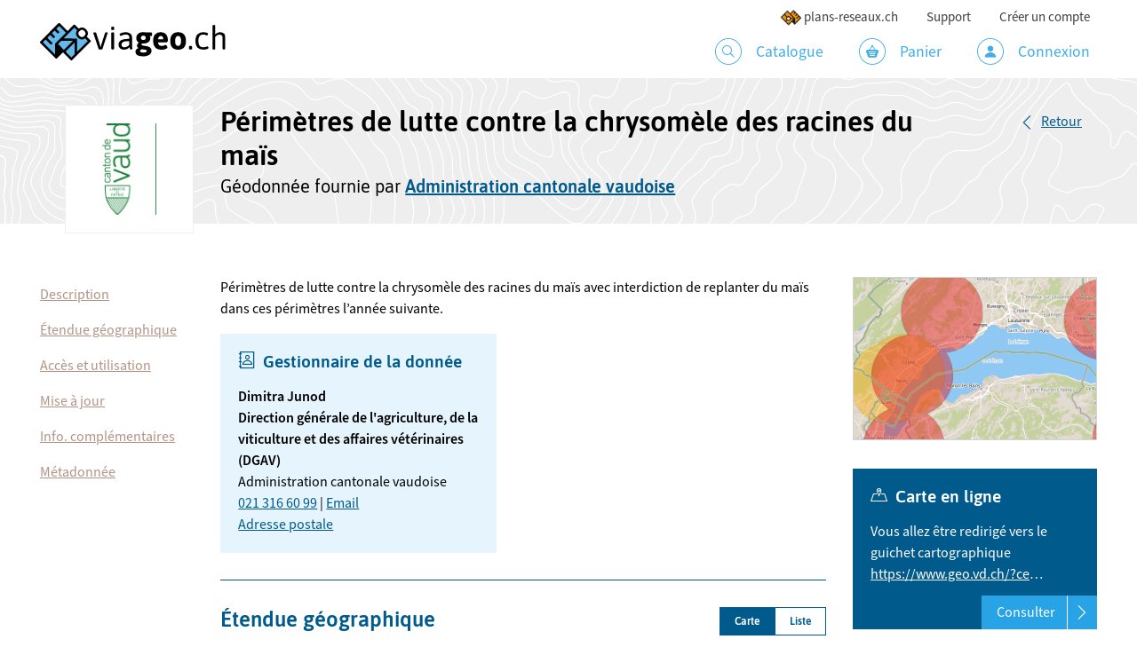

--- FILE ---
content_type: text/html; charset=UTF-8
request_url: https://viageo.ch/md/aeed65fc-8d70-44bf-ad6e-63cdf0e55dc9
body_size: 7338
content:

<!doctype html>
    <html lang="fr">
    <head>
        <meta charset="utf-8">
        <meta name="viewport" content="width=device-width, initial-scale=1, shrink-to-fit=no">
        <link rel="apple-touch-icon" sizes="57x57" href="/build/images/static/favicons/apple-icon-57x57.19845052.png"/>
<link rel="apple-touch-icon" sizes="60x60" href="/build/images/static/favicons/apple-icon-60x60.9eaae52d.png"/>
<link rel="apple-touch-icon" sizes="72x72" href="/build/images/static/favicons/apple-icon-72x72.0ba2a745.png"/>
<link rel="apple-touch-icon" sizes="76x76" href="/build/images/static/favicons/apple-icon-76x76.15544f4c.png"/>
<link rel="apple-touch-icon" sizes="114x114" href="/build/images/static/favicons/apple-icon-114x114.f41b69ff.png"/>
<link rel="apple-touch-icon" sizes="120x120" href="/build/images/static/favicons/apple-icon-120x120.b43f09e7.png"/>
<link rel="apple-touch-icon" sizes="144x144" href="/build/images/static/favicons/apple-icon-144x144.676f52dc.png"/>
<link rel="apple-touch-icon" sizes="152x152" href="/build/images/static/favicons/apple-icon-152x152.1cc75095.png"/>
<link rel="apple-touch-icon" sizes="180x180" href="/build/images/static/favicons/apple-icon-180x180.7dd6c7f5.png"/>
<link rel="fluid-icon" title="viageo.ch" href="/build/images/static/favicons/apple-icon-180x180.7dd6c7f5.png"/>
<link rel="icon" type="image/png" sizes="192x192"  href="/build/images/static/favicons/android-icon-192x192.d2bed01e.png"/>
<link rel="icon" type="image/png" sizes="32x32" href="/build/images/static/favicons/favicon-32x32.8c4f5a3b.png"/>
<link rel="icon" type="image/png" sizes="96x96" href="/build/images/static/favicons/favicon-96x96.2895f6df.png"/>
<link rel="icon" type="image/png" sizes="72x72" href="/build/images/static/favicons/android-icon-72x72.0ba2a745.png"/>
<link rel="icon" type="image/png" sizes="48x48" href="/build/images/static/favicons/android-icon-48x48.cdae3350.png"/>
<link rel="icon" type="image/png" sizes="36x36" href="/build/images/static/favicons/android-icon-36x36.4dbc8163.png"/>
<link rel="icon" type="image/png" sizes="16x16" href="/build/images/static/favicons/favicon-16x16.3ab4cf20.png"/>
<meta name="msapplication-TileImage" content="/build/images/static/favicons/ms-icon-144x144.676f52dc.png"/>
<meta name="msapplication-square70x70logo" content="/build/images/static/favicons/ms-icon-70x70.69909918.png"/>
<meta name="msapplication-square150x150logo" content="/build/images/static/favicons/ms-icon-150x150.e688fb4f.png"/>
<meta name="msapplication-square310x310logo" content="/build/images/static/favicons/ms-icon-310x310.8938543d.png"/>                    <link rel="stylesheet" href="/build/3889.0093fdb0.css"><link rel="stylesheet" href="/build/6725.2fcabf45.css"><link rel="stylesheet" href="/build/app.2e41c07a.css">
        <title>Périmètres de lutte contre la chrysomèle des racines du maïs - Administration cantonale vaudoise</title>
            <link href="https://viageo.ch/md/aeed65fc-8d70-44bf-ad6e-63cdf0e55dc9" rel="canonical"/>
    <meta name="description" content="Périmètres de lutte contre la chrysomèle des racines du maïs avec interdiction de replanter du maïs dans ces périmètres l’année suivante.">
    <meta property="og:title" content="Périmètres de lutte contre la chrysomèle des racines du maïs - Administration cantonale vaudoise" />
    <meta property="og:description" content="Périmètres de lutte contre la chrysomèle des racines du maïs avec interdiction de replanter du maïs dans ces périmètres l’année suivante." />
    <meta property="og:url" content="https://viageo.ch/md/aeed65fc-8d70-44bf-ad6e-63cdf0e55dc9" />
            <meta property="og:image" content="https://viageo.ch/media/cache/open_graph/uploads/resource_images/648afb9ebdef2977876243.png" />
            <link rel="preconnect" href="//wmts1.geo.admin.ch">
        <link rel="preconnect" href="//wmts2.geo.admin.ch">
        <link rel="preconnect" href="//wmts3.geo.admin.ch">
        <link rel="preconnect" href="//wmts4.geo.admin.ch">
        <link rel="preconnect" href="//api3.geo.admin.ch">
        <link rel="preconnect" href="//wmts1.asit-asso.ch">
        <link rel="preconnect" href="//wmts2.asit-asso.ch">
        <link rel="preconnect" href="//wmts3.asit-asso.ch">
        <link rel="preconnect" href="//wmts4.asit-asso.ch">
        <link rel="preload" href="/catalog-map-data/municipalities" as="fetch" type="application/json" crossorigin="anonymous">
        <link rel="preload" href="/catalog-map-data/cantons" as="fetch" type="application/json" crossorigin="anonymous">
        <link rel="preload" href="/catalog-map-data/lakes" as="fetch" type="application/json" crossorigin="anonymous">
            <script type="application/ld+json">{
    "@context": "https://schema.org/",
    "@type": "Dataset",
    "name": "P\u00e9rim\u00e8tres de lutte contre la chrysom\u00e8le des racines du ma\u00efs",
    "description": "P\u00e9rim\u00e8tres de lutte contre la chrysom\u00e8le des racines du ma\u00efs avec interdiction de replanter du ma\u00efs dans ces p\u00e9rim\u00e8tres l\u2019ann\u00e9e suivante.",
    "identifier": "https://viageo.ch/md/aeed65fc-8d70-44bf-ad6e-63cdf0e55dc9",
    "url": "https://viageo.ch/md/aeed65fc-8d70-44bf-ad6e-63cdf0e55dc9",
    "includedInDataCatalog": {
        "@type": "DataCatalog",
        "name": "viageo.ch",
        "url": "https://viageo.ch/"
    },
    "creator": {
        "@type": "Organization",
        "name": "Administration cantonale vaudoise",
        "contactPoint": {
            "@type": "ContactPoint",
            "name": "Dimitra Junod\r\nDirection g\u00e9n\u00e9rale de l'agriculture, de la viticulture et des affaires v\u00e9t\u00e9rinaires (DGAV)",
            "telephone": "+41213166099",
            "email": "dimitra.junod@vd.ch"
        },
        "url": "https://www.vd.ch/dfts/dgtl/dcg",
        "logo": "https://viageo.ch/uploads/organization_logo/1761.png"
    },
    "dateCreated": "2018-12-31",
    "dateModified": "2025-09-30",
    "image": "https://viageo.ch/uploads/resource_images/648afb9ebdef2977876243.png",
    "thumbnailUrl": "https://viageo.ch/uploads/resource_images/648afb9ebdef2977876243.png"
}</script>
        </head>
    <body class="env-prod  " data-enabled-locales="[&quot;fr&quot;,&quot;de&quot;]">
                        <nav class="top-nav">
    <div class="container">
        <a class="navbar-brand" href="/">
                            <img src="/build/images/static/logo_viageo.8c69c86e.svg" alt="viageo.ch"/>
                    </a>

        <button class="navbar-toggler ml-auto" type="button" aria-label="Menu">
            <span class="navbar-toggler-icon"></span>
        </button>

                <div class="navbar-collapse">
            <ul class="navbar-nav main-nav">
                
                <li class="nav-item">
                    <a class="nav-link" href="/catalogue">
                        <span class="viageo-catalogue_menu nav-icon"></span> Catalogue</a>
                </li>

                <li class="nav-item">
                                        <a class="nav-link"
                       href="/panier/">
                        <span class="viageo-panier_menu nav-icon"></span> Panier
                    </a>
                </li>

                                    <li class="nav-item">
                        <a class="nav-link" href="/connexion"><span
                                    class="viageo-compte_menu nav-icon"></span> Connexion</a>
                    </li>
                            </ul>

            <ul class="navbar-nav top-nav">
                <li class="nav-item other-site-link">
                    <a class="nav-link" target="_blank" href="//plans-reseaux.ch/"><img
                                src="/build/images/static/picto_plan_reseaux.66c98972.png" height="18"
                                alt="plans-reseaux.ch">plans-reseaux.ch</a>
                </li>
                <li class="nav-item">
                    <a class="nav-link" href="/support">Support</a>
                </li>

                                    <li class="nav-item">
                        <a class="nav-link" href="/inscription/">Créer un compte</a>
                    </li>
                            </ul>
        </div>
    </div>
</nav>

<div class="body-overlay"></div>
        
            <header class="with-logo">
        <div class="container">
            <div class="row">
                <div class="col-logo">
                                            <div class="logo">
                            <a href="https://viageo.ch/fournisseur/administration-cantonale-vaudoise">
                                <div class="logo-inner">                                    <img src="https://viageo.ch/media/cache/provider_logo/uploads/organization_logo/1761.png"
                                         alt="Administration cantonale vaudoise"/>
                                </div>
                            </a>
                        </div>
                                    </div>

                <div class="col">
                    <div class="headings">
                        <h1 class="mb-1" data-length="6">Périmètres de lutte contre la chrysomèle des racines du maïs</h1>
                                                    <div class="h2 subheading">
                                <span class="d-inline d-sm-none">
                                    <span class="viageo-fleche_droite text-muted mr-1"></span>
                                    <a href="https://viageo.ch/fournisseur/administration-cantonale-vaudoise" class="font-weight-bold">Administration cantonale vaudoise</a>
                                </span>
                                <span class="d-none d-sm-inline">Géodonnée fournie par <a href="https://viageo.ch/fournisseur/administration-cantonale-vaudoise" class="font-weight-bold">Administration cantonale vaudoise</a>
                                </span>
                            </div>
                                            </div>

                                            <nav class="nav d-lg-none mobile-shortcut">
                                                            <a class="btn btn-sm btn-action"
                                   href="#viewAction">Consulter</a>
                                                                                                            </nav>
                                    </div>

                                    <div class="col-lg-auto">
                        <a class="btn btn-back" href="https://viageo.ch/catalogue">Retour</a>
                    </div>
                            </div>
        </div>
    </header>

                    


        
                    <main class="container main-content">
                    <div class="row catalog-details">
        <div class="d-none d-lg-block col-lg-2">
            <div class="shortcut-nav">
                <ul class="nav">
                    <li class="nav-item">
                        <a class="nav-link" href="#sectionAbstract">Description</a>
                    </li>
                    <li class="nav-item">
                        <a class="nav-link" href="#sectionExtent">Étendue géographique</a>
                    </li>
                                        <li class="nav-item">
                        <a class="nav-link" href="#sectionAccess">Accès et utilisation</a>
                    </li>
                    <li class="nav-item">
                        <a class="nav-link" href="#sectionUpdate">Mise à jour</a>
                    </li>
                    <li class="nav-item">
                        <a class="nav-link" href="#sectionAdvanced">Info. complémentaires</a>
                    </li>
                                        <li class="nav-item">
                        <a class="nav-link" href="#sectionMisc">Métadonnée</a>
                    </li>
                                                                                </ul>
            </div>
        </div>
        <div class="col-12 col-lg-6 col-xl-7">
            
            <nav class="nav nav-for-collapse d-lg-none mobile-collapse">
                <button type="button" class="btn btn-link nav-link ml-auto collapsed" data-toggle="collapse"
                        data-target=".collapse-mobile">
                    <span class="when-collapsed">Tout ouvrir</span>
                    <span class="when-not-collapsed">Tout fermer</span>
                </button>
            </nav>

            <p id="sectionAbstract" class="abstract-full"><img
                    id="printOnlyThumbnail"
                    src="https://viageo.ch/media/cache/catalog_details/uploads/resource_images/648afb9ebdef2977876243.png"
                    alt="Périmètres de lutte contre la chrysomèle des racines du maïs"
                />Périmètres de lutte contre la chrysomèle des racines du maïs avec interdiction de replanter du maïs dans ces périmètres l’année suivante.</p>

            
                            
                
                            
            <div id="resourceContacts" class="row our-2-cols">
                                    <div class="col">
                        <div class="card card-info card-contact">
                            <div class="card-body">
                                <h2 class="h3 card-title">
                                    <span class="viageo-annuaire"></span> Gestionnaire de la donnée
                                    <button class="collapsed" type="button" data-toggle="collapse"
                                            data-target="#manageContact"
                                            aria-expanded="false" aria-controls="manageContact">
                                        <span class="viageo-collapse"></span>
                                    </button>
                                </h2>

                                <div id="manageContact" class="collapse collapse-mobile">
                                    <p class="mb-0">
                                        <strong>Dimitra Junod<br />
Direction générale de l&#039;agriculture, de la viticulture et des affaires vétérinaires (DGAV)</strong>
                                        <br />
                                        Administration cantonale vaudoise<br />
                                                                                    <a href="tel:021 316 60 99">021 316 60 99</a> |
                                                                                <a href="mailto:dimitra.junod@vd.ch">Email</a><br />
                                        <a href="#manageContactAddress" data-toggle="collapse" role="button"
                                           aria-expanded="false"
                                           aria-controls="manageContactAddress"
                                           class="d-none d-lg-inline">Adresse postale</a>
                                    </p>

                                    <p id="manageContactAddress" class="collapse collapse-not-mobile">
                                        <strong>Administration cantonale vaudoise</strong><br />
                                        Avenue de Marcelin 29<br />
Case postale<br />
1110 Morges
                                    </p>
                                </div>
                            </div>
                        </div>
                    </div>
                
                            </div>

            <hr class="mt-0"/>

            <div id="sectionExtentBlock">
                <h2 class="h3 section-title" id="sectionExtent">
                    <button class="collapsed" type="button" data-toggle="collapse" data-target="#extent"
                            aria-expanded="false" aria-controls="extent">
                        <span class="viageo-collapse"></span>
                    </button>
                                            <ul class="nav nav-pills d-none d-lg-flex float-lg-right" id="extent-tabs" role="tablist">
                            <li class="nav-item">
                                <a class="nav-link active" id="tabMapLink" data-toggle="tab" href="#tabMap" role="tab"
                                   aria-controls="order" aria-selected="true">
                                    Carte
                                </a>
                            </li>
                            <li class="nav-item">
                                <a class="nav-link" id="tabListLink" data-toggle="tab" href="#tabList" role="tab"
                                   aria-controls="role" aria-selected="false">
                                    Liste
                                </a>
                            </li>
                        </ul>
                                        Étendue géographique
                </h2>

                <p>Cette donnée est disponible sur la zone suivante:</p>

                <div id="extent" class="collapse collapse-mobile">
                    <div class="tab-content">
                        <div class="tab-pane active" id="tabMap" role="tabpanel" aria-labelledby="order-tab">
                            <div id="extent-map" class="map"
                                 data-extent-type="CANTON"
                                 data-extent-free=""
                                 data-extent-ids="22"></div>
                        </div>
                                                    <div class="tab-pane mt-4" id="tabList" role="tabpanel" aria-labelledby="role-tab">
                                <p id="extent-list-title">Cantons</p>
                                <div id="extent-list"></div>
                            </div>
                                            </div>

                                            <dl class="collapse collapse-mobile">
                            <dt>Remarque sur l&#039;emprise</dt>
                            <dd>Certains pièges pourront être situés hors du canton de Vaud (à max. 10km de la frontière) mais leurs périmètres de lutte chevaucheront le canton.</dd>
                        </dl>
                                    </div>
            </div>

            <hr/>

            
            <h2 class="h3 section-title" id="sectionAccess">
                <button class="collapsed" type="button" data-toggle="collapse" data-target="#limitations"
                        aria-expanded="false" aria-controls="limitations">
                    <span class="viageo-collapse"></span>
                </button>
                Accès et utilisation
            </h2>

            <dl id="limitations" class="collapse collapse-mobile horizontal">                                                    <dt class="hyphens">Limites légales d&#039;utilisation</dt>
                    <dd>Les conditions d&#039;utilisation des données sont exposées dans la norme DCG 8401: <a href="https://www.vd.ch/fileadmin/user_upload/dinf/8000/8401.pdf" class="shortened" target="_blank">https://www.vd.ch/fileadmin/user_upload/dinf/8000/8401.pdf</a></dd>
                                                <dt>Politique de confidentialité</dt>
                <dd>
                    <a target="_blank"
                       href="https://www.vd.ch/apdi">Politique de confidentialité du fournisseur</a>
                </dd>
            </dl>

            <hr/>

            <h2 class="h3 section-title" id="sectionUpdate">
                <button class="collapsed" type="button" data-toggle="collapse" data-target="#updateContent"
                        aria-expanded="false" aria-controls="updateContent">
                    <span class="viageo-collapse"></span>
                </button>
                Mise à jour
            </h2>

            <dl id="updateContent" class="collapse collapse-mobile horizontal">
                <dt>Stade de réalisation</dt>
                <dd>Complet et terminé</dd>
                                    <dt>Généalogie</dt>
                    <dd>Les périmètres de lutte contre le ravageur sont générés en créant une zone tampon de 10 km autour des points où il a été observé.</dd>
                                <dt>Création de la donnée</dt>
                <dd>31.12.2018</dd>
                                                    <dt>Dernière mise à jour</dt>
                    <dd>30.09.2025</dd>
                                <dt class="hyphens">Fréquence de mise à jour</dt>
                <dd>À la demande
                                            <br />La surveillance de la chrysomèle du maïs a lieu de mi-juin à mi-septembre : les pièges sont alors relevés hebdomadairement, avec l’apparition potentielle de nouveaux périmètres de lutte.
                                    </dd>
            </dl>

            <hr/>

            <h2 class="h3 section-title" id="sectionAdvanced">
                <button class="collapsed" type="button" data-toggle="collapse" data-target="#advancedContent"
                        aria-expanded="false" aria-controls="advancedContent">
                    <span class="viageo-collapse"></span>
                </button>
                Informations complémentaires
            </h2>

            <dl id="advancedContent" class="collapse collapse-mobile horizontal">
                                    <dt>Précision / résolution</dt>
                    <dd>5 m<br /></dd>
                                                    <dt>Échelle optimale d&#039;utilisation</dt>
                    <dd>1 / 1 000</dd>
                                <dt>Système de coordonnées</dt>
                <dd>MN95 - système suisse (CH1903+)</dd>
                <dt>Thématique / géocatégorie</dt>
                <dd>Agriculture</dd>
                                                
                
                                                    
                <hr/>

            </dl>

            <hr/>

            
            <h2 class="h3 section-title" id="sectionMisc">
                <button class="collapsed" type="button" data-toggle="collapse" data-target="#miscContent"
                        aria-expanded="false" aria-controls="miscContent">
                    <span class="viageo-collapse"></span>
                </button>
                Informations sur la métadonnée
            </h2>

            <dl id="miscContent" class="collapse collapse-mobile horizontal">
                <dt>GUID</dt>
                <dd>aeed65fc-8d70-44bf-ad6e-63cdf0e55dc9</dd>
                <dt>Date de création</dt>
                <dd>25.05.2020</dd>
                                    <dt>Date de mise à jour</dt>
                    <dd>28.10.2025</dd>
                                                    <dt>Lien court d&#039;accès direct</dt>
                    <dd>
                                                    <a href="https://viageo.ch/md/aeed65fc-8d70-44bf-ad6e-63cdf0e55dc9" target="_blank">https://viageo.ch/md/aeed65fc-8d70-44bf-ad6e-63cdf0e55dc9</a>
                                            </dd>
                    <dt>Lien court pour fiche seule</dt>
                    <dd>
                                                    <a href="https://viageo.ch/md-frame/aeed65fc-8d70-44bf-ad6e-63cdf0e55dc9" target="_blank">https://viageo.ch/md-frame/aeed65fc-8d70-44bf-ad6e-63cdf0e55dc9</a>
                                            </dd>
                    <dt>Métadonnée en XML</dt>
                    <dd>
                                                    <a href="https://viageo.ch/geodonnee/metadonnee/aeed65fc-8d70-44bf-ad6e-63cdf0e55dc9.xml" target="_blank">https://viageo.ch/geodonnee/metadonnee/aeed65fc-8d70-44bf-ad6e-63cdf0e55dc9.xml</a>
                                            </dd>
                                                    <dt>Contact pour la métadonnée</dt>
                    <dd>
                        <p class="mb-2">
                            Dimitra Junod<br />
Direction générale de l&#039;agriculture, de la viticulture et des affaires vétérinaires (DGAV)
                            |
                            <a href="mailto:dimitra.junod@vd.ch">Email</a>
                                                            <br />
                                <a href="tel:021 316 60 99">021 316 60 99</a>
                                                    </p>

                        <p class="mb-0">
                            Administration cantonale vaudoise<br />
                            Avenue de Marcelin 29<br />
Case postale<br />
1110 Morges
                        </p>
                    </dd>
                            </dl>

            <hr class="d-lg-none mb-5"/>
        </div>

        <div class="col-12 col-lg-4 col-xl-3">
                            <div class="img-carousel d-none d-lg-block">
                                            <div>
                            <img src="https://viageo.ch/media/cache/catalog_details/uploads/resource_images/648afb9ebdef2977876243.png"
                                 alt="Périmètres de lutte contre la chrysomèle des racines du maïs"/></div>
                                    </div>
            
                            
                
                
                                    <div class="card mb-gutter" id="viewAction">
                        <div class="card-body">
                            <h2 class="h3 card-title">
                                <span class="viageo-guichet"></span> Carte en ligne</h2>

                            <p class="card-text">Vous allez être redirigé vers le guichet cartographique <a href="https://www.geo.vd.ch/?center=2539000,1160000&amp;scale=377953&amp;wkid=2056&amp;theme=asitvd_couleur&amp;mapresources=GEO_THEME_AGRI,GEOVD_DONNEESBASE&amp;visiblelayers={&quot;GEO_THEME_AGRI&quot;:[&quot;Chrysomèle des racines du maïs (périmètre de lutte 2026)&quot;],&quot;GEOVD_DONNEESBASE&quot;:[&quot;Adresses&quot;,&quot;Canton&quot;,&quot;N° entrée&quot;]}" class="shortened">https://www.geo.vd.ch/?center=2539000,1160000&amp;scale=377953&amp;wkid=2056&amp;theme=asitvd_couleur&amp;mapresources=GEO_THEME_AGRI,GEOVD_DONNEESBASE&amp;visiblelayers={&quot;GEO_THEME_AGRI&quot;:[&quot;Chrysomèle des racines du maïs (périmètre de lutte 2026)&quot;],&quot;GEOVD_DONNEESBASE&quot;:[&quot;Adresses&quot;,&quot;Canton&quot;,&quot;N° entrée&quot;]}</a></p>
                                                    </div>
                        <a href="https://www.geo.vd.ch/?center=2539000,1160000&amp;scale=377953&amp;wkid=2056&amp;theme=asitvd_couleur&amp;mapresources=GEO_THEME_AGRI,GEOVD_DONNEESBASE&amp;visiblelayers={&quot;GEO_THEME_AGRI&quot;:[&quot;Chrysomèle des racines du maïs (périmètre de lutte 2026)&quot;],&quot;GEOVD_DONNEESBASE&quot;:[&quot;Adresses&quot;,&quot;Canton&quot;,&quot;N° entrée&quot;]}" target="_blank" class="card-footer-btn">
                            <span class="btn btn-primary btn-split btn-split-right">Consulter<span
                                        class="viageo-fleche_droite"></span>
                            </span>
                        </a>
                    </div>
                
                
                
                                    <div class="card mb-gutter" id="geoServiceAction">
                        <div class="card-body">
                            <h2 class="h3 card-title">
                                <span class="viageo-geoservice"></span> Accéder au géoservice</h2>
                            <p class="card-text">Obtenir les informations d&#039;accès au géoservice.</p>
                                                                                </div>
                        <button type="button" class="card-footer-btn" data-toggle="modal" data-target="#geoServiceModal"
                                id="geoServiceButton">
                            <span class="btn btn-primary btn-split btn-split-right">Accéder<span
                                        class="viageo-fleche_droite"></span>
                            </span>
                        </button>
                    </div>
                
                            
                            <div class="img-carousel bottom d-block d-lg-none">
                                            <div>
                            <img src="https://viageo.ch/media/cache/catalog_details/uploads/resource_images/648afb9ebdef2977876243.png"
                                 alt="Périmètres de lutte contre la chrysomèle des racines du maïs"/></div>
                                    </div>
                    </div>
    </div>

            <div class="modal fade" id="geoServiceModal" tabindex="-1" role="dialog" aria-labelledby="geoServiceModalLabel"
             aria-hidden="true">
            <div class="modal-dialog modal-dialog-centered modal-lg" role="document">
                <div class="modal-content">
                    <div class="modal-header">
                        <h5 class="modal-title" id="geoServiceModalLabel">Accéder à la donnée Périmètres de lutte contre la chrysomèle des racines du maïs via géoservice</h5>

                        <button type="button" class="close" data-dismiss="modal"
                                aria-label="Fermer">
                            <span aria-hidden="true">&times;</span>
                        </button>
                    </div>

                    <div class="modal-body">
                                                    <div class="card card-secondary mb-2">
                                <div class="card-body">
                                    <div class="card-title">
                                        <div class="h3">Géoservice de consultation - WMS - Données vectorielles</div>
                                    </div>

                                    <input type="text" class="form-control-plaintext mb-3"
                                           disabled
                                           id="geoServiceUrl_1"
                                           name="geoServiceUrl_1"
                                           value="https://www.ogc.vd.ch/public/services/OGC/wmsVD/Mapserver/WMSServer?"/>

                                                                            <p>La géodonnée est présente dans la couche &quot;vd.perim_chrysomele&quot;</p>
                                    
                                    
                                    <div class="mt-4 text-right">
                                        <button type="button" class="btn btn-primary copyGeoService mb-0" data-target="geoServiceUrl_1">Copier le lien</button>
                                        <a class="btn btn-secondary mb-0" target="_blank" href="https://viageo.ch/geoservices/201083">Détail du géoservice</a>
                                    </div>
                                </div>
                            </div>
                        
                        <p id="copyText" style="display: none;" class="pt-4">
                            <span class="text-success">Lien copié dans votre presse-papiers!</span>
                        </p>
                    </div>
                    <div class="modal-footer">
                        <button type="button" class="btn btn-secondary" data-dismiss="modal">Fermer</button>
                    </div>
                </div>
            </div>
        </div>
                </main>
        
                    <footer class="main-footer">
    <div class="footer-bg"></div>
    <div class="container-wrapper">
        <div class="container">
            <div class="row">
                <div class="col-6 col-md order-md-0 text-md-center mb-gutter">
                    <p class="powered-by mb-2"><strong>viageo.ch</strong> est proposé par <a href="https://asit-asso.ch" target="_blank">l'ASIT</a></p>
                    <a href="https://asit-asso.ch">
                        <img src="https://viageo.ch/build/images/static/logo_asit_inversed.64c89d39.svg"
                             class="footer-logo" alt="ASIT Asso" />
                    </a>
                </div>
                <div class="col-6 col-md mb-gutter">
                    <div class="h5">Association pour le système <br class="d-none d-lg-inline" />d'information du territoire
</div>
                    <p>
                        Boulevard de Grancy 56<br />
1006 Lausanne

                    </p>
                    <p>
                        <p class="mb-2"><a href="tel:+41215667390">+41 21 566 73 90</a></p> <p><a href="mailto:support@viageo.ch">support@viageo.ch</a></p>
                    </p>
                </div>
                <div class="col-6 col-md mb-gutter">
                    <p>Retrouvez rapidement&nbsp;:</p>
                    <ul class="nav flex-column">
                        <li class="nav-item">
                            <a class="nav-link" href="/fournisseurs">Les fournisseurs</a>
                        </li>
                        <li class="nav-item">
                            <a class="nav-link" href="/guichets-cartographiques/">Les guichets cartographiques</a>
                        </li>
                        <li class="nav-item">
                            <a class="nav-link" href="/geoservices/">Les géoservices</a>
                        </li>
                        <li class="nav-item">
                            <a class="nav-link" href="/geodonnees-de-base">Les géodonnées de base (LGéo)</a>
                        </li>
                    </ul>
                </div>
                <div class="col-6 col-md mb-gutter">
                    <p>À propos de viageo.ch&nbsp;:</p>
                    <ul class="nav flex-column">
                        <li class="nav-item">
                            <a class="nav-link" href="/devenir-fournisseur">Devenir fournisseur</a>
                        </li>
                        <li class="nav-item">
                            <a class="nav-link" href="/conditions-generales">Conditions générales</a>
                        </li>
                        <li class="nav-item">
                            <a class="nav-link" href="/politique-de-confidentialite">Politique de confidentialité</a>
                        </li>
                        <li class="nav-item">
                            <a class="nav-link" href="/credits">Crédits</a>
                        </li>
                    </ul>
                </div>
            </div>
            <div class="row">
                <div class="col copyright">©viageo.ch, 2021. Tous droits réservés. <a href="/notes-de-version">v2.21.3</a> - <a href="/api/doc">API</a><span class="demo-site-warning"> - <span class="text-danger">⚠️ Site de démo</span></span>
                </div>
            </div>
        </div>
    </div>
</footer>
            
                            <script type="text/javascript">
            var _paq = window._paq = window._paq || [];
            _paq.push(["setDoNotTrack", true]);
            _paq.push(['trackPageView']);
            _paq.push(['enableLinkTracking']);
            _paq.push(['setSecureCookie', true]); // Cookie must be `Secure` to be sent across iFrames
            (function() {
                var u="https://stats.asit-asso.ch/";
                _paq.push(['setTrackerUrl', u+'matomo.php']);
                _paq.push(['setSiteId', '17']);
                var d=document, g=d.createElement('script'), s=d.getElementsByTagName('script')[0];
                g.type='text/javascript'; g.async=true; g.src=u+'matomo.js'; s.parentNode.insertBefore(g,s);
            })();
        </script>
    
        <script src="/build/runtime.6fa5f904.js" defer></script><script src="/build/3709.9ab857f8.js" defer></script><script src="/build/4692.235cef55.js" defer></script><script src="/build/5133.e1c3642f.js" defer></script><script src="/build/9779.d6c367be.js" defer></script><script src="/build/3522.2861199d.js" defer></script><script src="/build/6725.aa279112.js" defer></script><script src="/build/925.f55fac75.js" defer></script><script src="/build/app.92c30ef9.js" defer></script>
    
    <script src="/build/9599.dac4fecc.js" defer></script><script src="/build/catalog-details.e74ee5ad.js" defer></script>
    <script src="/build/5203.aeb553da.js" defer></script><script src="/build/1365.eb1fcba4.js" defer></script><script src="/build/4725.2d407bd7.js" defer></script><script src="/build/2024.2a586436.js" defer></script><script src="/build/3333.4eaa4a1d.js" defer></script><script src="/build/1239.16dde1d7.js" defer></script><script src="/build/catalog-details-map.8d47a48f.js" defer></script>
    </body>
</html>


--- FILE ---
content_type: text/css
request_url: https://viageo.ch/build/app.2e41c07a.css
body_size: 49762
content:
:root{--blue:#28a3e5;--indigo:#6610f2;--purple:#6f42c1;--pink:#e83e8c;--red:#ff5754;--orange:#f29b29;--yellow:#ffc107;--green:#008540;--teal:#20c997;--cyan:#17a2b8;--white:#fff;--gray:#6c757d;--gray-dark:#343a40;--primary:#28a3e5;--secondary:#6c757d;--success:#008540;--info:#17a2b8;--warning:#f29b29;--danger:#ff5754;--light:#f3f5f6;--dark:#343a40;--breakpoint-xs:0;--breakpoint-sm:480px;--breakpoint-md:768px;--breakpoint-lg:1024px;--breakpoint-xl:1280px;--font-family-sans-serif:"Source Sans Pro",sans-serif;--font-family-monospace:SFMono-Regular,Menlo,Monaco,Consolas,"Liberation Mono","Courier New",monospace}*,:after,:before{box-sizing:border-box}html{font-family:sans-serif;line-height:1.15;-webkit-text-size-adjust:100%;-webkit-tap-highlight-color:rgba(0,0,0,0)}article,aside,figcaption,figure,footer,header,hgroup,main,nav,section{display:block}body{background-color:#fff;color:#000;font-family:Source Sans Pro,sans-serif;font-size:1rem;font-weight:400;line-height:1.5;margin:0;text-align:left}[tabindex="-1"]:focus:not(:focus-visible){outline:0!important}hr{box-sizing:initial;height:0;overflow:visible}h1,h2,h3,h4,h5,h6{margin-bottom:.5rem;margin-top:0}p{margin-bottom:1rem;margin-top:0}abbr[data-original-title],abbr[title]{border-bottom:0;cursor:help;text-decoration:underline;text-decoration:underline dotted;text-decoration-skip-ink:none}address{font-style:normal;line-height:inherit}address,dl,ol,ul{margin-bottom:1rem}dl,ol,ul{margin-top:0}ol ol,ol ul,ul ol,ul ul{margin-bottom:0}dt{font-weight:600}dd{margin-bottom:.5rem;margin-left:0}blockquote{margin:0 0 1rem}b,strong{font-weight:600}small{font-size:80%}sub,sup{font-size:75%;line-height:0;position:relative;vertical-align:initial}sub{bottom:-.25em}sup{top:-.5em}a{background-color:#0000;color:#005a8b}a,a:hover{text-decoration:underline}a:hover{color:#00283f}a:not([href]):not([class]),a:not([href]):not([class]):hover{color:inherit;text-decoration:none}code,kbd,pre,samp{font-family:SFMono-Regular,Menlo,Monaco,Consolas,Liberation Mono,Courier New,monospace;font-size:1em}pre{margin-bottom:1rem;margin-top:0;overflow:auto;-ms-overflow-style:scrollbar}figure{margin:0 0 1rem}img{border-style:none}img,svg{vertical-align:middle}svg{overflow:hidden}table{border-collapse:collapse}caption{caption-side:bottom;color:#6c757d;padding-bottom:.75rem;padding-top:.75rem;text-align:left}th{text-align:inherit;text-align:-webkit-match-parent}label{display:inline-block;margin-bottom:.5rem}button{border-radius:0}button:focus:not(:focus-visible){outline:0}button,input,optgroup,select,textarea{font-family:inherit;font-size:inherit;line-height:inherit;margin:0}button,input{overflow:visible}button,select{text-transform:none}[role=button]{cursor:pointer}select{word-wrap:normal}[type=button],[type=reset],[type=submit],button{-webkit-appearance:button}[type=button]:not(:disabled),[type=reset]:not(:disabled),[type=submit]:not(:disabled),button:not(:disabled){cursor:pointer}[type=button]::-moz-focus-inner,[type=reset]::-moz-focus-inner,[type=submit]::-moz-focus-inner,button::-moz-focus-inner{border-style:none;padding:0}input[type=checkbox],input[type=radio]{box-sizing:border-box;padding:0}textarea{overflow:auto;resize:vertical}fieldset{border:0;margin:0;min-width:0;padding:0}legend{color:inherit;display:block;font-size:1.5rem;line-height:inherit;margin-bottom:.5rem;max-width:100%;padding:0;white-space:normal;width:100%}progress{vertical-align:initial}[type=number]::-webkit-inner-spin-button,[type=number]::-webkit-outer-spin-button{height:auto}[type=search]{-webkit-appearance:none;outline-offset:-2px}[type=search]::-webkit-search-decoration{-webkit-appearance:none}::-webkit-file-upload-button{-webkit-appearance:button;font:inherit}output{display:inline-block}summary{cursor:pointer;display:list-item}template{display:none}[hidden]{display:none!important}.h1,.h2,.h3,.h4,.h5,.h6,h1,h2,h3,h4,h5,h6{font-family:Asap,sans-serif;font-weight:600;line-height:1.2;margin-bottom:.5rem}.h1,h1{font-size:2rem}.h2,h2{font-size:1.75rem}.h3,h3{font-size:1.5rem}.h4,h4{font-size:1.3rem}.h5,h5{font-size:1.1rem}.lead{font-size:1.25rem;font-weight:300}.display-1{font-size:6rem}.display-1,.display-2{font-weight:300;line-height:1.2}.display-2{font-size:5.5rem}.display-3{font-size:4.5rem}.display-3,.display-4{font-weight:300;line-height:1.2}.display-4{font-size:3.5rem}hr{border:0;border-top:1px solid #0000001a;margin-bottom:1rem;margin-top:1rem}.form-help-inline,.small,small{font-size:.8rem;font-weight:400}.mark,mark{background-color:#fcf8e3;padding:.2em}.list-inline,.list-unstyled{list-style:none;padding-left:0}.list-inline-item{display:inline-block}.list-inline-item:not(:last-child){margin-right:.5rem}.initialism{font-size:90%;text-transform:uppercase}.blockquote{font-size:1.25rem;margin-bottom:1rem}.blockquote-footer{color:#6c757d;display:block;font-size:.8rem}.blockquote-footer:before{content:"— "}.img-fluid,.img-thumbnail{height:auto;max-width:100%}.img-thumbnail{background-color:#fff;border:1px solid #dee2e6;padding:.25rem}.figure{display:inline-block}.figure-img{line-height:1;margin-bottom:.5rem}.figure-caption{color:#6c757d;font-size:90%}code{color:#e83e8c;font-size:87.5%;word-wrap:break-word}a>code{color:inherit}kbd{background-color:#212529;color:#fff;font-size:87.5%;padding:.2rem .4rem}kbd kbd{font-size:100%;font-weight:600;padding:0}pre{color:#212529;display:block;font-size:87.5%}pre code{color:inherit;font-size:inherit;word-break:normal}.pre-scrollable{max-height:340px;overflow-y:scroll}.container,.container-fluid,.container-lg,.container-md,.container-sm,.container-xl{margin-left:auto;margin-right:auto;padding-left:15px;padding-right:15px;width:100%}@media(min-width:480px){.container,.container-sm{max-width:540px}}@media(min-width:768px){.container,.container-md,.container-sm{max-width:748px}}@media(min-width:1024px){.container,.container-lg,.container-md,.container-sm{max-width:1000px}}@media(min-width:1280px){.container,.container-lg,.container-md,.container-sm,.container-xl{max-width:1220px}}.draft-table.grid tbody,.order-table.grid tbody,.results-resource,.row,dl.horizontal{display:flex;flex-wrap:wrap;margin-left:-15px;margin-right:-15px}.no-gutters{margin-left:0;margin-right:0}.no-gutters>.col,.no-gutters>[class*=col-],.results-resource .no-gutters>.image{padding-left:0;padding-right:0}.col,.col-1,.col-10,.col-11,.col-12,.col-2,.col-3,.col-4,.col-5,.col-6,.col-7,.col-8,.col-9,.col-auto,.col-lg,.col-lg-1,.col-lg-10,.col-lg-11,.col-lg-12,.col-lg-2,.col-lg-3,.col-lg-4,.col-lg-5,.col-lg-6,.col-lg-7,.col-lg-8,.col-lg-9,.col-lg-auto,.col-md,.col-md-1,.col-md-10,.col-md-11,.col-md-12,.col-md-2,.col-md-3,.col-md-4,.col-md-5,.col-md-6,.col-md-7,.col-md-8,.col-md-9,.col-md-auto,.col-sm,.col-sm-1,.col-sm-10,.col-sm-11,.col-sm-12,.col-sm-2,.col-sm-3,.col-sm-4,.col-sm-5,.col-sm-6,.col-sm-7,.col-sm-8,.col-sm-9,.col-sm-auto,.col-xl,.col-xl-1,.col-xl-10,.col-xl-11,.col-xl-12,.col-xl-2,.col-xl-3,.col-xl-4,.col-xl-5,.col-xl-6,.col-xl-7,.col-xl-8,.col-xl-9,.col-xl-auto,.draft-table.grid tbody tr,.flashbag .col-picto,.order-table.grid tbody tr,.results-resource .content,.results-resource .image,.results-resource .provider-logo,dl.horizontal>dd,dl.horizontal>dd.half,dl.horizontal>dt,header.with-logo .col-logo,header.with-logo~.flashbag .col-picto,header.with-offset~.flashbag .col-picto{padding-left:15px;padding-right:15px;position:relative;width:100%}.col,.results-resource .image{flex-basis:0;flex-grow:1;max-width:100%}.our-2-cols>*,.row-cols-1>*{flex:0 0 100%;max-width:100%}.row-cols-2>*{flex:0 0 50%;max-width:50%}.row-cols-3>*{flex:0 0 33.3333333333%;max-width:33.3333333333%}.row-cols-4>*{flex:0 0 25%;max-width:25%}.row-cols-5>*{flex:0 0 20%;max-width:20%}.row-cols-6>*{flex:0 0 16.6666666667%;max-width:16.6666666667%}.col-auto,.flashbag .col-picto,.results-resource .provider-logo{flex:0 0 auto;max-width:100%;width:auto}.col-1{flex:0 0 8.33333333%;max-width:8.33333333%}.col-2{flex:0 0 16.66666667%;max-width:16.66666667%}.col-3{flex:0 0 25%;max-width:25%}.col-4,header.with-logo .col-logo{flex:0 0 33.33333333%;max-width:33.33333333%}.col-5{flex:0 0 41.66666667%;max-width:41.66666667%}.col-6{flex:0 0 50%;max-width:50%}.col-7{flex:0 0 58.33333333%;max-width:58.33333333%}.col-8{flex:0 0 66.66666667%;max-width:66.66666667%}.col-9{flex:0 0 75%;max-width:75%}.col-10{flex:0 0 83.33333333%;max-width:83.33333333%}.col-11{flex:0 0 91.66666667%;max-width:91.66666667%}.col-12,.draft-table.grid tbody tr,.order-table.grid tbody tr,.results-resource .content,dl.horizontal>dd,dl.horizontal>dt{flex:0 0 100%;max-width:100%}.order-first{order:-1}.order-last{order:13}.order-0{order:0}.order-1,.results-resource .content{order:1}.order-2,.results-resource .provider-logo{order:2}.order-3,.results-resource .image{order:3}.order-4{order:4}.order-5{order:5}.order-6{order:6}.order-7{order:7}.order-8{order:8}.order-9{order:9}.order-10{order:10}.order-11{order:11}.order-12{order:12}.offset-1{margin-left:8.33333333%}.offset-2{margin-left:16.66666667%}.offset-3{margin-left:25%}.offset-4{margin-left:33.33333333%}.offset-5{margin-left:41.66666667%}.offset-6{margin-left:50%}.offset-7{margin-left:58.33333333%}.offset-8{margin-left:66.66666667%}.offset-9{margin-left:75%}.offset-10{margin-left:83.33333333%}.offset-11{margin-left:91.66666667%}@media(min-width:480px){.col-sm{flex-basis:0;flex-grow:1;max-width:100%}.row-cols-sm-1>*{flex:0 0 100%;max-width:100%}.row-cols-sm-2>*{flex:0 0 50%;max-width:50%}.row-cols-sm-3>*{flex:0 0 33.3333333333%;max-width:33.3333333333%}.row-cols-sm-4>*{flex:0 0 25%;max-width:25%}.row-cols-sm-5>*{flex:0 0 20%;max-width:20%}.row-cols-sm-6>*{flex:0 0 16.6666666667%;max-width:16.6666666667%}.col-sm-auto{flex:0 0 auto;max-width:100%;width:auto}.col-sm-1{flex:0 0 8.33333333%;max-width:8.33333333%}.col-sm-2{flex:0 0 16.66666667%;max-width:16.66666667%}.col-sm-3{flex:0 0 25%;max-width:25%}.col-sm-4{flex:0 0 33.33333333%;max-width:33.33333333%}.col-sm-5{flex:0 0 41.66666667%;max-width:41.66666667%}.col-sm-6,.draft-table.grid tbody tr,.order-table.grid tbody tr{flex:0 0 50%;max-width:50%}.col-sm-7{flex:0 0 58.33333333%;max-width:58.33333333%}.col-sm-8{flex:0 0 66.66666667%;max-width:66.66666667%}.col-sm-9{flex:0 0 75%;max-width:75%}.col-sm-10{flex:0 0 83.33333333%;max-width:83.33333333%}.col-sm-11{flex:0 0 91.66666667%;max-width:91.66666667%}.col-sm-12{flex:0 0 100%;max-width:100%}.order-sm-first{order:-1}.order-sm-last{order:13}.order-sm-0{order:0}.order-sm-1{order:1}.order-sm-2{order:2}.order-sm-3{order:3}.order-sm-4{order:4}.order-sm-5{order:5}.order-sm-6{order:6}.order-sm-7{order:7}.order-sm-8{order:8}.order-sm-9{order:9}.order-sm-10{order:10}.order-sm-11{order:11}.order-sm-12{order:12}.offset-sm-0{margin-left:0}.offset-sm-1{margin-left:8.33333333%}.offset-sm-2{margin-left:16.66666667%}.offset-sm-3{margin-left:25%}.offset-sm-4{margin-left:33.33333333%}.offset-sm-5{margin-left:41.66666667%}.offset-sm-6{margin-left:50%}.offset-sm-7{margin-left:58.33333333%}.offset-sm-8{margin-left:66.66666667%}.offset-sm-9{margin-left:75%}.offset-sm-10{margin-left:83.33333333%}.offset-sm-11{margin-left:91.66666667%}}@media(min-width:768px){.col-md,.results-resource .content{flex-basis:0;flex-grow:1;max-width:100%}.row-cols-md-1>*{flex:0 0 100%;max-width:100%}.row-cols-md-2>*{flex:0 0 50%;max-width:50%}.row-cols-md-3>*{flex:0 0 33.3333333333%;max-width:33.3333333333%}.row-cols-md-4>*{flex:0 0 25%;max-width:25%}.row-cols-md-5>*{flex:0 0 20%;max-width:20%}.row-cols-md-6>*{flex:0 0 16.6666666667%;max-width:16.6666666667%}.col-md-auto,.results-resource .image{flex:0 0 auto;max-width:100%;width:auto}.col-md-1{flex:0 0 8.33333333%;max-width:8.33333333%}.col-md-2{flex:0 0 16.66666667%;max-width:16.66666667%}.col-md-3,header.with-logo .col-logo{flex:0 0 25%;max-width:25%}.col-md-4,dl.horizontal>dd.half,dl.horizontal>dt{flex:0 0 33.33333333%;max-width:33.33333333%}.col-md-5{flex:0 0 41.66666667%;max-width:41.66666667%}.col-md-6{flex:0 0 50%;max-width:50%}.col-md-7{flex:0 0 58.33333333%;max-width:58.33333333%}.col-md-8,dl.horizontal>dd{flex:0 0 66.66666667%;max-width:66.66666667%}.col-md-9{flex:0 0 75%;max-width:75%}.col-md-10{flex:0 0 83.33333333%;max-width:83.33333333%}.col-md-11{flex:0 0 91.66666667%;max-width:91.66666667%}.col-md-12{flex:0 0 100%;max-width:100%}.order-md-first{order:-1}.order-md-last{order:13}.order-md-0{order:0}.order-md-1,.results-resource .image{order:1}.order-md-2,.results-resource .content{order:2}.order-md-3{order:3}.order-md-4{order:4}.order-md-5{order:5}.order-md-6{order:6}.order-md-7{order:7}.order-md-8{order:8}.order-md-9{order:9}.order-md-10{order:10}.order-md-11{order:11}.order-md-12{order:12}.offset-md-0{margin-left:0}.offset-md-1{margin-left:8.33333333%}.offset-md-2{margin-left:16.66666667%}.offset-md-3{margin-left:25%}.offset-md-4{margin-left:33.33333333%}.offset-md-5{margin-left:41.66666667%}.offset-md-6{margin-left:50%}.offset-md-7{margin-left:58.33333333%}.offset-md-8{margin-left:66.66666667%}.offset-md-9{margin-left:75%}.offset-md-10{margin-left:83.33333333%}.offset-md-11{margin-left:91.66666667%}}@media(min-width:1024px){.col-lg{flex-basis:0;flex-grow:1;max-width:100%}.row-cols-lg-1>*{flex:0 0 100%;max-width:100%}.our-2-cols>*,.row-cols-lg-2>*{flex:0 0 50%;max-width:50%}.row-cols-lg-3>*{flex:0 0 33.3333333333%;max-width:33.3333333333%}.row-cols-lg-4>*{flex:0 0 25%;max-width:25%}.row-cols-lg-5>*{flex:0 0 20%;max-width:20%}.row-cols-lg-6>*{flex:0 0 16.6666666667%;max-width:16.6666666667%}.col-lg-auto{flex:0 0 auto;max-width:100%;width:auto}.col-lg-1{flex:0 0 8.33333333%;max-width:8.33333333%}.col-lg-2,.results-resource .provider-logo,header.with-logo .col-logo,header.with-logo~.flashbag .col-picto,header.with-offset~.flashbag .col-picto{flex:0 0 16.66666667%;max-width:16.66666667%}.col-lg-3,.draft-table.grid tbody tr,.order-table.grid tbody tr{flex:0 0 25%;max-width:25%}.col-lg-4{flex:0 0 33.33333333%;max-width:33.33333333%}.col-lg-5{flex:0 0 41.66666667%;max-width:41.66666667%}.col-lg-6{flex:0 0 50%;max-width:50%}.col-lg-7{flex:0 0 58.33333333%;max-width:58.33333333%}.col-lg-8{flex:0 0 66.66666667%;max-width:66.66666667%}.col-lg-9{flex:0 0 75%;max-width:75%}.col-lg-10{flex:0 0 83.33333333%;max-width:83.33333333%}.col-lg-11{flex:0 0 91.66666667%;max-width:91.66666667%}.col-lg-12{flex:0 0 100%;max-width:100%}.order-lg-first{order:-1}.order-lg-last{order:13}.order-lg-0{order:0}.order-lg-1,.results-resource .provider-logo{order:1}.order-lg-2{order:2}.order-lg-3,.results-resource .image{order:3}.order-lg-4{order:4}.order-lg-5{order:5}.order-lg-6{order:6}.order-lg-7{order:7}.order-lg-8{order:8}.order-lg-9{order:9}.order-lg-10{order:10}.order-lg-11{order:11}.order-lg-12{order:12}.offset-lg-0{margin-left:0}.offset-lg-1{margin-left:8.33333333%}.offset-lg-2{margin-left:16.66666667%}.offset-lg-3{margin-left:25%}.offset-lg-4{margin-left:33.33333333%}.offset-lg-5{margin-left:41.66666667%}.offset-lg-6{margin-left:50%}.offset-lg-7{margin-left:58.33333333%}.offset-lg-8{margin-left:66.66666667%}.offset-lg-9{margin-left:75%}.offset-lg-10{margin-left:83.33333333%}.offset-lg-11{margin-left:91.66666667%}}@media(min-width:1280px){.col-xl{flex-basis:0;flex-grow:1;max-width:100%}.row-cols-xl-1>*{flex:0 0 100%;max-width:100%}.row-cols-xl-2>*{flex:0 0 50%;max-width:50%}.row-cols-xl-3>*{flex:0 0 33.3333333333%;max-width:33.3333333333%}.row-cols-xl-4>*{flex:0 0 25%;max-width:25%}.row-cols-xl-5>*{flex:0 0 20%;max-width:20%}.row-cols-xl-6>*{flex:0 0 16.6666666667%;max-width:16.6666666667%}.col-xl-auto{flex:0 0 auto;max-width:100%;width:auto}.col-xl-1{flex:0 0 8.33333333%;max-width:8.33333333%}.col-xl-2{flex:0 0 16.66666667%;max-width:16.66666667%}.col-xl-3{flex:0 0 25%;max-width:25%}.col-xl-4{flex:0 0 33.33333333%;max-width:33.33333333%}.col-xl-5{flex:0 0 41.66666667%;max-width:41.66666667%}.col-xl-6{flex:0 0 50%;max-width:50%}.col-xl-7{flex:0 0 58.33333333%;max-width:58.33333333%}.col-xl-8{flex:0 0 66.66666667%;max-width:66.66666667%}.col-xl-9{flex:0 0 75%;max-width:75%}.col-xl-10{flex:0 0 83.33333333%;max-width:83.33333333%}.col-xl-11{flex:0 0 91.66666667%;max-width:91.66666667%}.col-xl-12{flex:0 0 100%;max-width:100%}.order-xl-first{order:-1}.order-xl-last{order:13}.order-xl-0{order:0}.order-xl-1{order:1}.order-xl-2{order:2}.order-xl-3{order:3}.order-xl-4{order:4}.order-xl-5{order:5}.order-xl-6{order:6}.order-xl-7{order:7}.order-xl-8{order:8}.order-xl-9{order:9}.order-xl-10{order:10}.order-xl-11{order:11}.order-xl-12{order:12}.offset-xl-0{margin-left:0}.offset-xl-1{margin-left:8.33333333%}.offset-xl-2{margin-left:16.66666667%}.offset-xl-3{margin-left:25%}.offset-xl-4{margin-left:33.33333333%}.offset-xl-5{margin-left:41.66666667%}.offset-xl-6{margin-left:50%}.offset-xl-7{margin-left:58.33333333%}.offset-xl-8{margin-left:66.66666667%}.offset-xl-9{margin-left:75%}.offset-xl-10{margin-left:83.33333333%}.offset-xl-11{margin-left:91.66666667%}}.table,table.order-details{color:#000;margin-bottom:1rem;width:100%}.table td,.table th,table.order-details td,table.order-details th{border-top:1px solid #dee2e6;padding:.75rem;vertical-align:top}.table thead th,table.order-details thead th{border-bottom:2px solid #dee2e6;vertical-align:bottom}.table tbody+tbody,table.order-details tbody+tbody{border-top:2px solid #dee2e6}.table-sm td,.table-sm th{padding:.3rem}.table-bordered,.table-bordered td,.table-bordered th{border:1px solid #dee2e6}.table-bordered thead td,.table-bordered thead th{border-bottom-width:2px}.table-borderless tbody+tbody,.table-borderless td,.table-borderless th,.table-borderless thead th,table.order-details tbody+tbody,table.order-details td,table.order-details th,table.table tbody+tbody,table.table td,table.table th{border:0}.table-striped tbody tr:nth-of-type(odd),table.order-details tbody tr:nth-of-type(odd),table.table tbody tr:nth-of-type(odd){background-color:#efeeee}.table-hover tbody tr:hover,table.table.with-button-to-stretch tbody tr:hover,table.table.with-link-to-stretch tbody tr:hover,table.with-button-to-stretch.order-details tbody tr:hover,table.with-link-to-stretch.order-details tbody tr:hover{background-color:#e6f5fd;color:#000}.table-primary,.table-primary>td,.table-primary>th{background-color:#c3e5f8}.table-primary tbody+tbody,.table-primary td,.table-primary th,.table-primary thead th{border-color:#8fcff1}.table-hover .table-primary:hover,.table-hover .table-primary:hover>td,.table-hover .table-primary:hover>th,table.table.with-button-to-stretch .table-primary:hover,table.table.with-button-to-stretch .table-primary:hover>td,table.table.with-button-to-stretch .table-primary:hover>th,table.table.with-link-to-stretch .table-primary:hover,table.table.with-link-to-stretch .table-primary:hover>td,table.table.with-link-to-stretch .table-primary:hover>th,table.with-button-to-stretch.order-details .table-primary:hover,table.with-button-to-stretch.order-details .table-primary:hover>td,table.with-button-to-stretch.order-details .table-primary:hover>th,table.with-link-to-stretch.order-details .table-primary:hover,table.with-link-to-stretch.order-details .table-primary:hover>td,table.with-link-to-stretch.order-details .table-primary:hover>th{background-color:#acdcf5}.table-secondary,.table-secondary>td,.table-secondary>th{background-color:#d6d8db}.table-secondary tbody+tbody,.table-secondary td,.table-secondary th,.table-secondary thead th{border-color:#b3b7bb}.table-hover .table-secondary:hover,.table-hover .table-secondary:hover>td,.table-hover .table-secondary:hover>th,table.table.with-button-to-stretch .table-secondary:hover,table.table.with-button-to-stretch .table-secondary:hover>td,table.table.with-button-to-stretch .table-secondary:hover>th,table.table.with-link-to-stretch .table-secondary:hover,table.table.with-link-to-stretch .table-secondary:hover>td,table.table.with-link-to-stretch .table-secondary:hover>th,table.with-button-to-stretch.order-details .table-secondary:hover,table.with-button-to-stretch.order-details .table-secondary:hover>td,table.with-button-to-stretch.order-details .table-secondary:hover>th,table.with-link-to-stretch.order-details .table-secondary:hover,table.with-link-to-stretch.order-details .table-secondary:hover>td,table.with-link-to-stretch.order-details .table-secondary:hover>th{background-color:#c8cccf}.table-success,.table-success>td,.table-success>th{background-color:#b8ddca}.table-success tbody+tbody,.table-success td,.table-success th,.table-success thead th{border-color:#7ac09c}.table-hover .table-success:hover,.table-hover .table-success:hover>td,.table-hover .table-success:hover>th,table.table.with-button-to-stretch .table-success:hover,table.table.with-button-to-stretch .table-success:hover>td,table.table.with-button-to-stretch .table-success:hover>th,table.table.with-link-to-stretch .table-success:hover,table.table.with-link-to-stretch .table-success:hover>td,table.table.with-link-to-stretch .table-success:hover>th,table.with-button-to-stretch.order-details .table-success:hover,table.with-button-to-stretch.order-details .table-success:hover>td,table.with-button-to-stretch.order-details .table-success:hover>th,table.with-link-to-stretch.order-details .table-success:hover,table.with-link-to-stretch.order-details .table-success:hover>td,table.with-link-to-stretch.order-details .table-success:hover>th{background-color:#a6d5bd}.table-info,.table-info>td,.table-info>th{background-color:#bee5eb}.table-info tbody+tbody,.table-info td,.table-info th,.table-info thead th{border-color:#86cfda}.table-hover .table-info:hover,.table-hover .table-info:hover>td,.table-hover .table-info:hover>th,table.table.with-button-to-stretch .table-info:hover,table.table.with-button-to-stretch .table-info:hover>td,table.table.with-button-to-stretch .table-info:hover>th,table.table.with-link-to-stretch .table-info:hover,table.table.with-link-to-stretch .table-info:hover>td,table.table.with-link-to-stretch .table-info:hover>th,table.with-button-to-stretch.order-details .table-info:hover,table.with-button-to-stretch.order-details .table-info:hover>td,table.with-button-to-stretch.order-details .table-info:hover>th,table.with-link-to-stretch.order-details .table-info:hover,table.with-link-to-stretch.order-details .table-info:hover>td,table.with-link-to-stretch.order-details .table-info:hover>th{background-color:#abdde5}.table-warning,.table-warning>td,.table-warning>th{background-color:#fbe3c3}.table-warning tbody+tbody,.table-warning td,.table-warning th,.table-warning thead th{border-color:#f8cb90}.table-hover .table-warning:hover,.table-hover .table-warning:hover>td,.table-hover .table-warning:hover>th,table.table.with-button-to-stretch .table-warning:hover,table.table.with-button-to-stretch .table-warning:hover>td,table.table.with-button-to-stretch .table-warning:hover>th,table.table.with-link-to-stretch .table-warning:hover,table.table.with-link-to-stretch .table-warning:hover>td,table.table.with-link-to-stretch .table-warning:hover>th,table.with-button-to-stretch.order-details .table-warning:hover,table.with-button-to-stretch.order-details .table-warning:hover>td,table.with-button-to-stretch.order-details .table-warning:hover>th,table.with-link-to-stretch.order-details .table-warning:hover,table.with-link-to-stretch.order-details .table-warning:hover>td,table.with-link-to-stretch.order-details .table-warning:hover>th{background-color:#fad8ab}.table-danger,.table-danger>td,.table-danger>th{background-color:#ffd0cf}.table-danger tbody+tbody,.table-danger td,.table-danger th,.table-danger thead th{border-color:#ffa8a6}.table-hover .table-danger:hover,.table-hover .table-danger:hover>td,.table-hover .table-danger:hover>th,table.table.with-button-to-stretch .table-danger:hover,table.table.with-button-to-stretch .table-danger:hover>td,table.table.with-button-to-stretch .table-danger:hover>th,table.table.with-link-to-stretch .table-danger:hover,table.table.with-link-to-stretch .table-danger:hover>td,table.table.with-link-to-stretch .table-danger:hover>th,table.with-button-to-stretch.order-details .table-danger:hover,table.with-button-to-stretch.order-details .table-danger:hover>td,table.with-button-to-stretch.order-details .table-danger:hover>th,table.with-link-to-stretch.order-details .table-danger:hover,table.with-link-to-stretch.order-details .table-danger:hover>td,table.with-link-to-stretch.order-details .table-danger:hover>th{background-color:#ffb7b6}.table-light,.table-light>td,.table-light>th{background-color:#fcfcfc}.table-light tbody+tbody,.table-light td,.table-light th,.table-light thead th{border-color:#f9fafa}.table-hover .table-light:hover,.table-hover .table-light:hover>td,.table-hover .table-light:hover>th,table.table.with-button-to-stretch .table-light:hover,table.table.with-button-to-stretch .table-light:hover>td,table.table.with-button-to-stretch .table-light:hover>th,table.table.with-link-to-stretch .table-light:hover,table.table.with-link-to-stretch .table-light:hover>td,table.table.with-link-to-stretch .table-light:hover>th,table.with-button-to-stretch.order-details .table-light:hover,table.with-button-to-stretch.order-details .table-light:hover>td,table.with-button-to-stretch.order-details .table-light:hover>th,table.with-link-to-stretch.order-details .table-light:hover,table.with-link-to-stretch.order-details .table-light:hover>td,table.with-link-to-stretch.order-details .table-light:hover>th{background-color:#edf0f2}.table-dark,.table-dark>td,.table-dark>th{background-color:#c6c8ca}.table-dark tbody+tbody,.table-dark td,.table-dark th,.table-dark thead th{border-color:#95999c}.table-hover .table-dark:hover,.table-hover .table-dark:hover>td,.table-hover .table-dark:hover>th,table.table.with-button-to-stretch .table-dark:hover,table.table.with-button-to-stretch .table-dark:hover>td,table.table.with-button-to-stretch .table-dark:hover>th,table.table.with-link-to-stretch .table-dark:hover,table.table.with-link-to-stretch .table-dark:hover>td,table.table.with-link-to-stretch .table-dark:hover>th,table.with-button-to-stretch.order-details .table-dark:hover,table.with-button-to-stretch.order-details .table-dark:hover>td,table.with-button-to-stretch.order-details .table-dark:hover>th,table.with-link-to-stretch.order-details .table-dark:hover,table.with-link-to-stretch.order-details .table-dark:hover>td,table.with-link-to-stretch.order-details .table-dark:hover>th{background-color:#b9bbbd}.table-active,.table-active>td,.table-active>th{background-color:#e6f5fd}.table-hover .table-active:hover,.table-hover .table-active:hover>td,.table-hover .table-active:hover>th,table.table.with-button-to-stretch .table-active:hover,table.table.with-button-to-stretch .table-active:hover>td,table.table.with-button-to-stretch .table-active:hover>th,table.table.with-link-to-stretch .table-active:hover,table.table.with-link-to-stretch .table-active:hover>td,table.table.with-link-to-stretch .table-active:hover>th,table.with-button-to-stretch.order-details .table-active:hover,table.with-button-to-stretch.order-details .table-active:hover>td,table.with-button-to-stretch.order-details .table-active:hover>th,table.with-link-to-stretch.order-details .table-active:hover,table.with-link-to-stretch.order-details .table-active:hover>td,table.with-link-to-stretch.order-details .table-active:hover>th{background-color:#ceecfb}.table .thead-dark th,table.order-details .thead-dark th,table.order-details thead th,table.table thead th{background-color:#005a8b;border-color:#0073b1;color:#fff}.table .thead-light th,table.order-details .thead-light th{background-color:#e9ecef;border-color:#dee2e6;color:#495057}.table-dark{background-color:#005a8b;color:#fff}.table-dark td,.table-dark th,.table-dark thead th{border-color:#0073b1}.table-dark.table-bordered{border:0}.table-dark.table-striped tbody tr:nth-of-type(odd),table.table-dark.order-details tbody tr:nth-of-type(odd),table.table-dark.table tbody tr:nth-of-type(odd){background-color:#ffffff0d}.table-dark.table-hover tbody tr:hover,table.table-dark.table.with-button-to-stretch tbody tr:hover,table.table-dark.table.with-link-to-stretch tbody tr:hover,table.table-dark.with-button-to-stretch.order-details tbody tr:hover,table.table-dark.with-link-to-stretch.order-details tbody tr:hover{background-color:hsla(0,0%,100%,.075);color:#fff}@media(max-width:479.98px){.table-responsive-sm{display:block;overflow-x:auto;width:100%;-webkit-overflow-scrolling:touch}.table-responsive-sm>.table-bordered{border:0}}@media(max-width:767.98px){.table-responsive-md{display:block;overflow-x:auto;width:100%;-webkit-overflow-scrolling:touch}.table-responsive-md>.table-bordered{border:0}}@media(max-width:1023.98px){.table-responsive-lg{display:block;overflow-x:auto;width:100%;-webkit-overflow-scrolling:touch}.table-responsive-lg>.table-bordered{border:0}}@media(max-width:1279.98px){.table-responsive-xl{display:block;overflow-x:auto;width:100%;-webkit-overflow-scrolling:touch}.table-responsive-xl>.table-bordered{border:0}}.table-responsive{display:block;overflow-x:auto;width:100%;-webkit-overflow-scrolling:touch}.table-responsive>.table-bordered{border:0}.form-control{background-clip:padding-box;background-color:#fff;border:1px solid #28a3e5;border-radius:0;color:#495057;display:block;font-size:1rem;font-weight:400;height:calc(1.5em + .75rem + 2px);line-height:1.5;padding:.375rem 1rem;width:100%}.form-control::-ms-expand{background-color:#0000;border:0}.form-control:focus{background-color:#fff;border-color:#9ad4f3;box-shadow:0 0 0 .2rem #28a3e540;color:#495057;outline:0}.form-control::placeholder{color:#adb5bd;opacity:1}.form-control:disabled,.form-control[readonly]{background-color:#f3f5f6;opacity:1}input[type=date].form-control,input[type=datetime-local].form-control,input[type=month].form-control,input[type=time].form-control{appearance:none}select.form-control:-moz-focusring{color:#0000;text-shadow:0 0 0 #495057}select.form-control:focus::-ms-value{background-color:#fff;color:#495057}.form-control-file,.form-control-range{display:block;width:100%}.col-form-label{font-size:inherit;line-height:1.5;margin-bottom:0;padding-bottom:calc(.375rem + 1px);padding-top:calc(.375rem + 1px)}.col-form-label-lg{font-size:1.25rem;line-height:1.5;padding-bottom:calc(.5rem + 1px);padding-top:calc(.5rem + 1px)}.col-form-label-sm{font-size:.875rem;line-height:1.5;padding-bottom:calc(.25rem + 1px);padding-top:calc(.25rem + 1px)}.form-control-plaintext{background-color:#0000;border:solid #0000;border-width:1px 0;color:#000;display:block;font-size:1rem;line-height:1.5;margin-bottom:0;padding:.375rem 0;width:100%}.datatable-filters .form-control-plaintext.form-control,.form-control-plaintext.form-control-lg,.form-control-plaintext.form-control-sm{padding-left:0;padding-right:0}.datatable-filters .form-control,.form-control-sm{font-size:.875rem;height:calc(1.5em + .5rem + 2px);line-height:1.5;padding:.25rem .5rem}.form-control-lg{font-size:1.25rem;height:calc(1.5em + 1rem + 2px);line-height:1.5;padding:.5rem 1rem}select.form-control[multiple],select.form-control[size],textarea.form-control{height:auto}.form-group{margin-bottom:1rem}.form-text{display:block;margin-top:.25rem}.form-row{display:flex;flex-wrap:wrap;margin-left:-5px;margin-right:-5px}.form-row>.col,.form-row>[class*=col-],.results-resource .form-row>.image{padding-left:5px;padding-right:5px}.form-check{display:block;padding-left:1.25rem;position:relative}.form-check-input{margin-left:-1.25rem;margin-top:.3rem;position:absolute}.form-check-input:disabled~.form-check-label,.form-check-input[disabled]~.form-check-label{color:#6c757d}.form-check-label{margin-bottom:0}.form-check-inline{align-items:center;display:inline-flex;margin-right:.75rem;padding-left:0}.form-check-inline .form-check-input{margin-left:0;margin-right:.3125rem;margin-top:0;position:static}.valid-feedback{color:#008540;display:none;font-size:.8rem;margin-top:.25rem;width:100%}.valid-tooltip{background-color:#008540e6;color:#fff;display:none;font-size:.875rem;left:0;line-height:1.5;margin-top:.1rem;max-width:100%;padding:.25rem .5rem;position:absolute;top:100%;z-index:5}.form-row>.col>.valid-tooltip,.form-row>[class*=col-]>.valid-tooltip,.results-resource .form-row>.image>.valid-tooltip{left:5px}.is-valid~.valid-feedback,.is-valid~.valid-tooltip,.was-validated :valid~.valid-feedback,.was-validated :valid~.valid-tooltip{display:block}.form-control.is-valid,.was-validated .form-control:valid{background-image:url("data:image/svg+xml;charset=utf-8,%3Csvg xmlns='http://www.w3.org/2000/svg' width='8' height='8' viewBox='0 0 8 8'%3E%3Cpath fill='%23008540' d='M2.3 6.73.6 4.53c-.4-1.04.46-1.4 1.1-.8l1.1 1.4 3.4-3.8c.6-.63 1.6-.27 1.2.7l-4 4.6c-.43.5-.8.4-1.1.1'/%3E%3C/svg%3E");background-position:right calc(.375em + .1875rem) center;background-repeat:no-repeat;background-size:calc(.75em + .375rem) calc(.75em + .375rem);border-color:#008540;padding-right:calc(1.5em + .75rem)!important}.form-control.is-valid:focus,.was-validated .form-control:valid:focus{border-color:#008540;box-shadow:0 0 0 .2rem #00854040}.was-validated select.form-control:valid,select.form-control.is-valid{background-position:right 2rem center;padding-right:4rem!important}.was-validated textarea.form-control:valid,textarea.form-control.is-valid{background-position:top calc(.375em + .1875rem) right calc(.375em + .1875rem);padding-right:calc(1.5em + .75rem)}.custom-select.is-valid,.was-validated .custom-select:valid{background:url("data:image/svg+xml;charset=utf-8,%3Csvg xmlns='http://www.w3.org/2000/svg' width='4' height='5' viewBox='0 0 4 5'%3E%3Cpath fill='%23343a40' d='M2 0 0 2h4zm0 5L0 3h4z'/%3E%3C/svg%3E") right 1rem center/8px 10px no-repeat,#fff url("data:image/svg+xml;charset=utf-8,%3Csvg xmlns='http://www.w3.org/2000/svg' width='8' height='8' viewBox='0 0 8 8'%3E%3Cpath fill='%23008540' d='M2.3 6.73.6 4.53c-.4-1.04.46-1.4 1.1-.8l1.1 1.4 3.4-3.8c.6-.63 1.6-.27 1.2.7l-4 4.6c-.43.5-.8.4-1.1.1'/%3E%3C/svg%3E") center right 2rem/calc(.75em + .375rem) calc(.75em + .375rem) no-repeat;border-color:#008540;padding-right:calc(.75em + 2.5625rem)!important}.custom-select.is-valid:focus,.was-validated .custom-select:valid:focus{border-color:#008540;box-shadow:0 0 0 .2rem #00854040}.form-check-input.is-valid~.form-check-label,.was-validated .form-check-input:valid~.form-check-label{color:#008540}.form-check-input.is-valid~.valid-feedback,.form-check-input.is-valid~.valid-tooltip,.was-validated .form-check-input:valid~.valid-feedback,.was-validated .form-check-input:valid~.valid-tooltip{display:block}.custom-control-input.is-valid~.custom-control-label,.was-validated .custom-control-input:valid~.custom-control-label{color:#008540}.custom-control-input.is-valid~.custom-control-label:before,.was-validated .custom-control-input:valid~.custom-control-label:before{border-color:#008540}.custom-control-input.is-valid:checked~.custom-control-label:before,.was-validated .custom-control-input:valid:checked~.custom-control-label:before{background-color:#00b859;border-color:#00b859}.custom-control-input.is-valid:focus~.custom-control-label:before,.was-validated .custom-control-input:valid:focus~.custom-control-label:before{box-shadow:0 0 0 .2rem #00854040}.custom-control-input.is-valid:focus:not(:checked)~.custom-control-label:before,.custom-file-input.is-valid~.custom-file-label,.was-validated .custom-control-input:valid:focus:not(:checked)~.custom-control-label:before,.was-validated .custom-file-input:valid~.custom-file-label{border-color:#008540}.custom-file-input.is-valid:focus~.custom-file-label,.was-validated .custom-file-input:valid:focus~.custom-file-label{border-color:#008540;box-shadow:0 0 0 .2rem #00854040}.invalid-feedback{color:#ff5754;display:none;font-size:.8rem;margin-top:.25rem;width:100%}.invalid-tooltip{background-color:#ff5754e6;color:#fff;display:none;font-size:.875rem;left:0;line-height:1.5;margin-top:.1rem;max-width:100%;padding:.25rem .5rem;position:absolute;top:100%;z-index:5}.form-row>.col>.invalid-tooltip,.form-row>[class*=col-]>.invalid-tooltip,.results-resource .form-row>.image>.invalid-tooltip{left:5px}.is-invalid~.invalid-feedback,.is-invalid~.invalid-tooltip,.was-validated :invalid~.invalid-feedback,.was-validated :invalid~.invalid-tooltip{display:block}.form-control.is-invalid,.was-validated .form-control:invalid{background-image:url("data:image/svg+xml;charset=utf-8,%3Csvg xmlns='http://www.w3.org/2000/svg' width='12' height='12' fill='none' stroke='%23ff5754' viewBox='0 0 12 12'%3E%3Ccircle cx='6' cy='6' r='4.5'/%3E%3Cpath stroke-linejoin='round' d='M5.8 3.6h.4L6 6.5z'/%3E%3Ccircle cx='6' cy='8.2' r='.6' fill='%23ff5754' stroke='none'/%3E%3C/svg%3E");background-position:right calc(.375em + .1875rem) center;background-repeat:no-repeat;background-size:calc(.75em + .375rem) calc(.75em + .375rem);border-color:#ff5754;padding-right:calc(1.5em + .75rem)!important}.form-control.is-invalid:focus,.was-validated .form-control:invalid:focus{border-color:#ff5754;box-shadow:0 0 0 .2rem #ff575440}.was-validated select.form-control:invalid,select.form-control.is-invalid{background-position:right 2rem center;padding-right:4rem!important}.was-validated textarea.form-control:invalid,textarea.form-control.is-invalid{background-position:top calc(.375em + .1875rem) right calc(.375em + .1875rem);padding-right:calc(1.5em + .75rem)}.custom-select.is-invalid,.was-validated .custom-select:invalid{background:url("data:image/svg+xml;charset=utf-8,%3Csvg xmlns='http://www.w3.org/2000/svg' width='4' height='5' viewBox='0 0 4 5'%3E%3Cpath fill='%23343a40' d='M2 0 0 2h4zm0 5L0 3h4z'/%3E%3C/svg%3E") right 1rem center/8px 10px no-repeat,#fff url("data:image/svg+xml;charset=utf-8,%3Csvg xmlns='http://www.w3.org/2000/svg' width='12' height='12' fill='none' stroke='%23ff5754' viewBox='0 0 12 12'%3E%3Ccircle cx='6' cy='6' r='4.5'/%3E%3Cpath stroke-linejoin='round' d='M5.8 3.6h.4L6 6.5z'/%3E%3Ccircle cx='6' cy='8.2' r='.6' fill='%23ff5754' stroke='none'/%3E%3C/svg%3E") center right 2rem/calc(.75em + .375rem) calc(.75em + .375rem) no-repeat;border-color:#ff5754;padding-right:calc(.75em + 2.5625rem)!important}.custom-select.is-invalid:focus,.was-validated .custom-select:invalid:focus{border-color:#ff5754;box-shadow:0 0 0 .2rem #ff575440}.form-check-input.is-invalid~.form-check-label,.was-validated .form-check-input:invalid~.form-check-label{color:#ff5754}.form-check-input.is-invalid~.invalid-feedback,.form-check-input.is-invalid~.invalid-tooltip,.was-validated .form-check-input:invalid~.invalid-feedback,.was-validated .form-check-input:invalid~.invalid-tooltip{display:block}.custom-control-input.is-invalid~.custom-control-label,.was-validated .custom-control-input:invalid~.custom-control-label{color:#ff5754}.custom-control-input.is-invalid~.custom-control-label:before,.was-validated .custom-control-input:invalid~.custom-control-label:before{border-color:#ff5754}.custom-control-input.is-invalid:checked~.custom-control-label:before,.was-validated .custom-control-input:invalid:checked~.custom-control-label:before{background-color:#ff8987;border-color:#ff8987}.custom-control-input.is-invalid:focus~.custom-control-label:before,.was-validated .custom-control-input:invalid:focus~.custom-control-label:before{box-shadow:0 0 0 .2rem #ff575440}.custom-control-input.is-invalid:focus:not(:checked)~.custom-control-label:before,.custom-file-input.is-invalid~.custom-file-label,.was-validated .custom-control-input:invalid:focus:not(:checked)~.custom-control-label:before,.was-validated .custom-file-input:invalid~.custom-file-label{border-color:#ff5754}.custom-file-input.is-invalid:focus~.custom-file-label,.was-validated .custom-file-input:invalid:focus~.custom-file-label{border-color:#ff5754;box-shadow:0 0 0 .2rem #ff575440}.form-inline{align-items:center;display:flex;flex-flow:row wrap}.form-inline .form-check{width:100%}@media(min-width:480px){.form-inline label{justify-content:center}.form-inline .form-group,.form-inline label{align-items:center;display:flex;margin-bottom:0}.form-inline .form-group{flex:0 0 auto;flex-flow:row wrap}.form-inline .form-control{display:inline-block;vertical-align:middle;width:auto}.form-inline .form-control-plaintext{display:inline-block}.form-inline .custom-select,.form-inline .input-group{width:auto}.form-inline .form-check{align-items:center;display:flex;justify-content:center;padding-left:0;width:auto}.form-inline .form-check-input{flex-shrink:0;margin-left:0;margin-right:.25rem;margin-top:0;position:relative}.form-inline .custom-control{align-items:center;justify-content:center}.form-inline .custom-control-label{margin-bottom:0}}.btn,.card-contact .card-title button,.h3.section-title button,.home .home-bottom .providers .logos .next-arrow button,.home .home-bottom .providers .logos .prev-arrow button,h3.section-title button{background-color:#0000;border:1px solid #0000;border-radius:0;color:#000;display:inline-block;font-size:1rem;font-weight:400;line-height:1.5;padding:.375rem 1rem;text-align:center;text-decoration:none;user-select:none;vertical-align:middle}.btn:hover,.card-contact .card-title button:hover,.h3.section-title button:hover,.home .home-bottom .providers .logos .next-arrow button:hover,.home .home-bottom .providers .logos .prev-arrow button:hover,h3.section-title button:hover{color:#000;text-decoration:none}.btn.focus,.btn:focus,.card-contact .card-title button.focus,.card-contact .card-title button:focus,.h3.section-title button.focus,.h3.section-title button:focus,.home .home-bottom .providers .logos .next-arrow button.focus,.home .home-bottom .providers .logos .next-arrow button:focus,.home .home-bottom .providers .logos .prev-arrow button.focus,.home .home-bottom .providers .logos .prev-arrow button:focus,h3.section-title button.focus,h3.section-title button:focus{box-shadow:0 0 0 .2rem #28a3e540;outline:0}.btn.disabled,.btn:disabled,.card-contact .card-title button.disabled,.card-contact .card-title button:disabled,.h3.section-title button.disabled,.h3.section-title button:disabled,.home .home-bottom .providers .logos .next-arrow button.disabled,.home .home-bottom .providers .logos .next-arrow button:disabled,.home .home-bottom .providers .logos .prev-arrow button.disabled,.home .home-bottom .providers .logos .prev-arrow button:disabled,h3.section-title button.disabled,h3.section-title button:disabled{opacity:.65}.btn:not(:disabled):not(.disabled),.card-contact .card-title button:not(:disabled):not(.disabled),.h3.section-title button:not(:disabled):not(.disabled),.home .home-bottom .providers .logos .next-arrow button:not(:disabled):not(.disabled),.home .home-bottom .providers .logos .prev-arrow button:not(:disabled):not(.disabled),h3.section-title button:not(:disabled):not(.disabled){cursor:pointer}a.btn.disabled,fieldset:disabled a.btn{pointer-events:none}.btn-primary,.home .home-bottom .providers .logos .next-arrow button,.home .home-bottom .providers .logos .prev-arrow button{background-color:#28a3e5;border-color:#28a3e5;color:#fff}.btn-primary:hover,.home .home-bottom .providers .logos .next-arrow button:hover,.home .home-bottom .providers .logos .prev-arrow button:hover{background-color:#198fce;border-color:#1887c2;color:#fff}.btn-primary.focus,.btn-primary:focus,.home .home-bottom .providers .logos .next-arrow button.focus,.home .home-bottom .providers .logos .next-arrow button:focus,.home .home-bottom .providers .logos .prev-arrow button.focus,.home .home-bottom .providers .logos .prev-arrow button:focus{background-color:#198fce;border-color:#1887c2;box-shadow:0 0 0 .2rem #48b1e980;color:#fff}.btn-primary.disabled,.btn-primary:disabled,.home .home-bottom .providers .logos .next-arrow button.disabled,.home .home-bottom .providers .logos .next-arrow button:disabled,.home .home-bottom .providers .logos .prev-arrow button.disabled,.home .home-bottom .providers .logos .prev-arrow button:disabled{background-color:#28a3e5;border-color:#28a3e5;color:#fff}.btn-primary:not(:disabled):not(.disabled).active,.btn-primary:not(:disabled):not(.disabled):active,.home .home-bottom .providers .logos .next-arrow .show>button.dropdown-toggle,.home .home-bottom .providers .logos .next-arrow button:not(:disabled):not(.disabled).active,.home .home-bottom .providers .logos .next-arrow button:not(:disabled):not(.disabled):active,.home .home-bottom .providers .logos .prev-arrow .show>button.dropdown-toggle,.home .home-bottom .providers .logos .prev-arrow button:not(:disabled):not(.disabled).active,.home .home-bottom .providers .logos .prev-arrow button:not(:disabled):not(.disabled):active,.show>.btn-primary.dropdown-toggle{background-color:#1887c2;border-color:#167fb7;color:#fff}.btn-primary:not(:disabled):not(.disabled).active:focus,.btn-primary:not(:disabled):not(.disabled):active:focus,.home .home-bottom .providers .logos .next-arrow .show>button.dropdown-toggle:focus,.home .home-bottom .providers .logos .next-arrow button:not(:disabled):not(.disabled).active:focus,.home .home-bottom .providers .logos .next-arrow button:not(:disabled):not(.disabled):active:focus,.home .home-bottom .providers .logos .prev-arrow .show>button.dropdown-toggle:focus,.home .home-bottom .providers .logos .prev-arrow button:not(:disabled):not(.disabled).active:focus,.home .home-bottom .providers .logos .prev-arrow button:not(:disabled):not(.disabled):active:focus,.show>.btn-primary.dropdown-toggle:focus{box-shadow:0 0 0 .2rem #48b1e980}.btn-facet,.btn-secondary{background-color:#6c757d;border-color:#6c757d;color:#fff}.btn-facet:hover,.btn-secondary:hover{background-color:#5a6268;border-color:#545b62;color:#fff}.btn-facet:focus,.btn-secondary.focus,.btn-secondary:focus,.focus.btn-facet{background-color:#5a6268;border-color:#545b62;box-shadow:0 0 0 .2rem #828a9180;color:#fff}.btn-facet:disabled,.btn-secondary.disabled,.btn-secondary:disabled,.disabled.btn-facet{background-color:#6c757d;border-color:#6c757d;color:#fff}.btn-facet:not(:disabled):not(.disabled).active,.btn-facet:not(:disabled):not(.disabled):active,.btn-secondary:not(:disabled):not(.disabled).active,.btn-secondary:not(:disabled):not(.disabled):active,.show>.btn-secondary.dropdown-toggle,.show>.dropdown-toggle.btn-facet{background-color:#545b62;border-color:#4e555b;color:#fff}.btn-facet:not(:disabled):not(.disabled).active:focus,.btn-facet:not(:disabled):not(.disabled):active:focus,.btn-secondary:not(:disabled):not(.disabled).active:focus,.btn-secondary:not(:disabled):not(.disabled):active:focus,.show>.btn-secondary.dropdown-toggle:focus,.show>.dropdown-toggle.btn-facet:focus{box-shadow:0 0 0 .2rem #828a9180}.btn-success{background-color:#008540;border-color:#008540;color:#fff}.btn-success.focus,.btn-success:focus,.btn-success:hover{background-color:#005f2e;border-color:#005227;color:#fff}.btn-success.focus,.btn-success:focus{box-shadow:0 0 0 .2rem #26975d80}.btn-success.disabled,.btn-success:disabled{background-color:#008540;border-color:#008540;color:#fff}.btn-success:not(:disabled):not(.disabled).active,.btn-success:not(:disabled):not(.disabled):active,.show>.btn-success.dropdown-toggle{background-color:#005227;border-color:#004521;color:#fff}.btn-success:not(:disabled):not(.disabled).active:focus,.btn-success:not(:disabled):not(.disabled):active:focus,.show>.btn-success.dropdown-toggle:focus{box-shadow:0 0 0 .2rem #26975d80}.btn-info{background-color:#17a2b8;border-color:#17a2b8;color:#fff}.btn-info.focus,.btn-info:focus,.btn-info:hover{background-color:#138496;border-color:#117a8b;color:#fff}.btn-info.focus,.btn-info:focus{box-shadow:0 0 0 .2rem #3ab0c380}.btn-info.disabled,.btn-info:disabled{background-color:#17a2b8;border-color:#17a2b8;color:#fff}.btn-info:not(:disabled):not(.disabled).active,.btn-info:not(:disabled):not(.disabled):active,.show>.btn-info.dropdown-toggle{background-color:#117a8b;border-color:#10707f;color:#fff}.btn-info:not(:disabled):not(.disabled).active:focus,.btn-info:not(:disabled):not(.disabled):active:focus,.show>.btn-info.dropdown-toggle:focus{box-shadow:0 0 0 .2rem #3ab0c380}.btn-warning{background-color:#f29b29;border-color:#f29b29;color:#fff}.btn-warning.focus,.btn-warning:focus,.btn-warning:hover{background-color:#e7890e;border-color:#db820d;color:#fff}.btn-warning.focus,.btn-warning:focus{box-shadow:0 0 0 .2rem #f4aa4980}.btn-warning.disabled,.btn-warning:disabled{background-color:#f29b29;border-color:#f29b29;color:#fff}.btn-warning:not(:disabled):not(.disabled).active,.btn-warning:not(:disabled):not(.disabled):active,.show>.btn-warning.dropdown-toggle{background-color:#db820d;border-color:#cf7b0d;color:#fff}.btn-warning:not(:disabled):not(.disabled).active:focus,.btn-warning:not(:disabled):not(.disabled):active:focus,.show>.btn-warning.dropdown-toggle:focus{box-shadow:0 0 0 .2rem #f4aa4980}.btn-danger{background-color:#ff5754;border-color:#ff5754;color:#fff}.btn-danger.focus,.btn-danger:focus,.btn-danger:hover{background-color:#ff312e;border-color:#ff2521;color:#fff}.btn-danger.focus,.btn-danger:focus{box-shadow:0 0 0 .2rem #ff706e80}.btn-danger.disabled,.btn-danger:disabled{background-color:#ff5754;border-color:#ff5754;color:#fff}.btn-danger:not(:disabled):not(.disabled).active,.btn-danger:not(:disabled):not(.disabled):active,.show>.btn-danger.dropdown-toggle{background-color:#ff2521;border-color:#ff1814;color:#fff}.btn-danger:not(:disabled):not(.disabled).active:focus,.btn-danger:not(:disabled):not(.disabled):active:focus,.show>.btn-danger.dropdown-toggle:focus{box-shadow:0 0 0 .2rem #ff706e80}.btn-light{background-color:#f3f5f6;border-color:#f3f5f6;color:#000}.btn-light.focus,.btn-light:focus,.btn-light:hover{background-color:#dde3e6;border-color:#d6dde0;color:#000}.btn-light.focus,.btn-light:focus{box-shadow:0 0 0 .2rem #cfd0d180}.btn-light.disabled,.btn-light:disabled{background-color:#f3f5f6;border-color:#f3f5f6;color:#000}.btn-light:not(:disabled):not(.disabled).active,.btn-light:not(:disabled):not(.disabled):active,.show>.btn-light.dropdown-toggle{background-color:#d6dde0;border-color:#cfd7db;color:#000}.btn-light:not(:disabled):not(.disabled).active:focus,.btn-light:not(:disabled):not(.disabled):active:focus,.show>.btn-light.dropdown-toggle:focus{box-shadow:0 0 0 .2rem #cfd0d180}.btn-dark{background-color:#343a40;border-color:#343a40;color:#fff}.btn-dark.focus,.btn-dark:focus,.btn-dark:hover{background-color:#23272b;border-color:#1d2124;color:#fff}.btn-dark.focus,.btn-dark:focus{box-shadow:0 0 0 .2rem #52585d80}.btn-dark.disabled,.btn-dark:disabled{background-color:#343a40;border-color:#343a40;color:#fff}.btn-dark:not(:disabled):not(.disabled).active,.btn-dark:not(:disabled):not(.disabled):active,.show>.btn-dark.dropdown-toggle{background-color:#1d2124;border-color:#171a1d;color:#fff}.btn-dark:not(:disabled):not(.disabled).active:focus,.btn-dark:not(:disabled):not(.disabled):active:focus,.show>.btn-dark.dropdown-toggle:focus{box-shadow:0 0 0 .2rem #52585d80}.btn-facet,.btn-outline-primary,.btn-secondary{border-color:#28a3e5;color:#28a3e5}.btn-facet:hover,.btn-outline-primary:hover,.btn-secondary:hover{background-color:#28a3e5;border-color:#28a3e5;color:#fff}.btn-facet:focus,.btn-outline-primary.focus,.btn-outline-primary:focus,.btn-secondary:focus,.focus.btn-facet,.focus.btn-secondary{box-shadow:0 0 0 .2rem #28a3e580}.btn-facet:disabled,.btn-outline-primary.disabled,.btn-outline-primary:disabled,.btn-secondary:disabled,.disabled.btn-facet,.disabled.btn-secondary{background-color:#0000;color:#28a3e5}.btn-facet:not(:disabled):not(.disabled).active,.btn-facet:not(:disabled):not(.disabled):active,.btn-outline-primary:not(:disabled):not(.disabled).active,.btn-outline-primary:not(:disabled):not(.disabled):active,.btn-secondary:not(:disabled):not(.disabled).active,.btn-secondary:not(:disabled):not(.disabled):active,.show>.btn-outline-primary.dropdown-toggle,.show>.dropdown-toggle.btn-facet,.show>.dropdown-toggle.btn-secondary{background-color:#28a3e5;border-color:#28a3e5;color:#fff}.btn-facet:not(:disabled):not(.disabled).active:focus,.btn-facet:not(:disabled):not(.disabled):active:focus,.btn-outline-primary:not(:disabled):not(.disabled).active:focus,.btn-outline-primary:not(:disabled):not(.disabled):active:focus,.btn-secondary:not(:disabled):not(.disabled).active:focus,.btn-secondary:not(:disabled):not(.disabled):active:focus,.show>.btn-outline-primary.dropdown-toggle:focus,.show>.dropdown-toggle.btn-facet:focus,.show>.dropdown-toggle.btn-secondary:focus{box-shadow:0 0 0 .2rem #28a3e580}.btn-outline-secondary{border-color:#6c757d;color:#6c757d}.btn-outline-secondary:hover{background-color:#6c757d;border-color:#6c757d;color:#fff}.btn-outline-secondary.focus,.btn-outline-secondary:focus{box-shadow:0 0 0 .2rem #6c757d80}.btn-outline-secondary.disabled,.btn-outline-secondary:disabled{background-color:#0000;color:#6c757d}.btn-outline-secondary:not(:disabled):not(.disabled).active,.btn-outline-secondary:not(:disabled):not(.disabled):active,.show>.btn-outline-secondary.dropdown-toggle{background-color:#6c757d;border-color:#6c757d;color:#fff}.btn-outline-secondary:not(:disabled):not(.disabled).active:focus,.btn-outline-secondary:not(:disabled):not(.disabled):active:focus,.show>.btn-outline-secondary.dropdown-toggle:focus{box-shadow:0 0 0 .2rem #6c757d80}.btn-outline-success{border-color:#008540;color:#008540}.btn-outline-success:hover{background-color:#008540;border-color:#008540;color:#fff}.btn-outline-success.focus,.btn-outline-success:focus{box-shadow:0 0 0 .2rem #00854080}.btn-outline-success.disabled,.btn-outline-success:disabled{background-color:#0000;color:#008540}.btn-outline-success:not(:disabled):not(.disabled).active,.btn-outline-success:not(:disabled):not(.disabled):active,.show>.btn-outline-success.dropdown-toggle{background-color:#008540;border-color:#008540;color:#fff}.btn-outline-success:not(:disabled):not(.disabled).active:focus,.btn-outline-success:not(:disabled):not(.disabled):active:focus,.show>.btn-outline-success.dropdown-toggle:focus{box-shadow:0 0 0 .2rem #00854080}.btn-outline-info{border-color:#17a2b8;color:#17a2b8}.btn-outline-info:hover{background-color:#17a2b8;border-color:#17a2b8;color:#fff}.btn-outline-info.focus,.btn-outline-info:focus{box-shadow:0 0 0 .2rem #17a2b880}.btn-outline-info.disabled,.btn-outline-info:disabled{background-color:#0000;color:#17a2b8}.btn-outline-info:not(:disabled):not(.disabled).active,.btn-outline-info:not(:disabled):not(.disabled):active,.show>.btn-outline-info.dropdown-toggle{background-color:#17a2b8;border-color:#17a2b8;color:#fff}.btn-outline-info:not(:disabled):not(.disabled).active:focus,.btn-outline-info:not(:disabled):not(.disabled):active:focus,.show>.btn-outline-info.dropdown-toggle:focus{box-shadow:0 0 0 .2rem #17a2b880}.btn-outline-warning{border-color:#f29b29;color:#f29b29}.btn-outline-warning:hover{background-color:#f29b29;border-color:#f29b29;color:#fff}.btn-outline-warning.focus,.btn-outline-warning:focus{box-shadow:0 0 0 .2rem #f29b2980}.btn-outline-warning.disabled,.btn-outline-warning:disabled{background-color:#0000;color:#f29b29}.btn-outline-warning:not(:disabled):not(.disabled).active,.btn-outline-warning:not(:disabled):not(.disabled):active,.show>.btn-outline-warning.dropdown-toggle{background-color:#f29b29;border-color:#f29b29;color:#fff}.btn-outline-warning:not(:disabled):not(.disabled).active:focus,.btn-outline-warning:not(:disabled):not(.disabled):active:focus,.show>.btn-outline-warning.dropdown-toggle:focus{box-shadow:0 0 0 .2rem #f29b2980}.btn-outline-danger{border-color:#ff5754;color:#ff5754}.btn-outline-danger:hover{background-color:#ff5754;border-color:#ff5754;color:#fff}.btn-outline-danger.focus,.btn-outline-danger:focus{box-shadow:0 0 0 .2rem #ff575480}.btn-outline-danger.disabled,.btn-outline-danger:disabled{background-color:#0000;color:#ff5754}.btn-outline-danger:not(:disabled):not(.disabled).active,.btn-outline-danger:not(:disabled):not(.disabled):active,.show>.btn-outline-danger.dropdown-toggle{background-color:#ff5754;border-color:#ff5754;color:#fff}.btn-outline-danger:not(:disabled):not(.disabled).active:focus,.btn-outline-danger:not(:disabled):not(.disabled):active:focus,.show>.btn-outline-danger.dropdown-toggle:focus{box-shadow:0 0 0 .2rem #ff575480}.btn-outline-light{border-color:#f3f5f6;color:#f3f5f6}.btn-outline-light:hover{background-color:#f3f5f6;border-color:#f3f5f6;color:#000}.btn-outline-light.focus,.btn-outline-light:focus{box-shadow:0 0 0 .2rem #f3f5f680}.btn-outline-light.disabled,.btn-outline-light:disabled{background-color:#0000;color:#f3f5f6}.btn-outline-light:not(:disabled):not(.disabled).active,.btn-outline-light:not(:disabled):not(.disabled):active,.show>.btn-outline-light.dropdown-toggle{background-color:#f3f5f6;border-color:#f3f5f6;color:#000}.btn-outline-light:not(:disabled):not(.disabled).active:focus,.btn-outline-light:not(:disabled):not(.disabled):active:focus,.show>.btn-outline-light.dropdown-toggle:focus{box-shadow:0 0 0 .2rem #f3f5f680}.btn-outline-dark{border-color:#343a40;color:#343a40}.btn-outline-dark:hover{background-color:#343a40;border-color:#343a40;color:#fff}.btn-outline-dark.focus,.btn-outline-dark:focus{box-shadow:0 0 0 .2rem #343a4080}.btn-outline-dark.disabled,.btn-outline-dark:disabled{background-color:#0000;color:#343a40}.btn-outline-dark:not(:disabled):not(.disabled).active,.btn-outline-dark:not(:disabled):not(.disabled):active,.show>.btn-outline-dark.dropdown-toggle{background-color:#343a40;border-color:#343a40;color:#fff}.btn-outline-dark:not(:disabled):not(.disabled).active:focus,.btn-outline-dark:not(:disabled):not(.disabled):active:focus,.show>.btn-outline-dark.dropdown-toggle:focus{box-shadow:0 0 0 .2rem #343a4080}.btn-back,.btn-cancel,.btn-link,.btn.btn-order-action,.card-contact .card-title button.btn-order-action,.h3.section-title button.btn-order-action,.home .home-bottom .providers .logos .next-arrow button.btn-order-action,.home .home-bottom .providers .logos .prev-arrow button.btn-order-action,h3.section-title button.btn-order-action{color:#005a8b;font-weight:400;text-decoration:underline}.btn-back:hover,.btn-cancel:hover,.btn-link:hover,.btn.btn-order-action:hover,.card-contact .card-title button.btn-order-action:hover,.h3.section-title button.btn-order-action:hover,.home .home-bottom .providers .logos .next-arrow button.btn-order-action:hover,.home .home-bottom .providers .logos .prev-arrow button.btn-order-action:hover,h3.section-title button.btn-order-action:hover{color:#00283f;text-decoration:underline}.btn-back:focus,.btn-cancel:focus,.btn-link.focus,.btn-link:focus,.btn.btn-order-action:focus,.card-contact .card-title button.btn-order-action:focus,.card-contact .card-title button.focus.btn-order-action,.focus.btn-back,.focus.btn-cancel,.focus.btn.btn-order-action,.h3.section-title button.btn-order-action:focus,.h3.section-title button.focus.btn-order-action,.home .home-bottom .providers .logos .next-arrow button.btn-order-action:focus,.home .home-bottom .providers .logos .next-arrow button.focus.btn-order-action,.home .home-bottom .providers .logos .prev-arrow button.btn-order-action:focus,.home .home-bottom .providers .logos .prev-arrow button.focus.btn-order-action,h3.section-title button.btn-order-action:focus,h3.section-title button.focus.btn-order-action{text-decoration:underline}.btn-back:disabled,.btn-cancel:disabled,.btn-link.disabled,.btn-link:disabled,.btn.btn-order-action:disabled,.card-contact .card-title button.btn-order-action:disabled,.card-contact .card-title button.disabled.btn-order-action,.disabled.btn-back,.disabled.btn-cancel,.disabled.btn.btn-order-action,.h3.section-title button.btn-order-action:disabled,.h3.section-title button.disabled.btn-order-action,.home .home-bottom .providers .logos .next-arrow button.btn-order-action:disabled,.home .home-bottom .providers .logos .next-arrow button.disabled.btn-order-action,.home .home-bottom .providers .logos .prev-arrow button.btn-order-action:disabled,.home .home-bottom .providers .logos .prev-arrow button.disabled.btn-order-action,h3.section-title button.btn-order-action:disabled,h3.section-title button.disabled.btn-order-action{color:#6c757d;pointer-events:none}.btn-group-lg>.btn,.btn-lg,.card-contact .card-title .btn-group-lg>button,.draft-button,.h3.section-title .btn-group-lg>button,.home .home-bottom .providers .logos .next-arrow .btn-group-lg>button,.home .home-bottom .providers .logos .prev-arrow .btn-group-lg>button,.order-button,h3.section-title .btn-group-lg>button{border-radius:0;font-size:1.25rem;line-height:1.5;padding:.5rem 1rem}.btn-group-sm>.btn,.btn-sm,.card-contact .card-title button,.card-contact .card-title table.order-details td>.btn-group>button,.card-contact .card-title table.order-details td>.dropdown>button,.card-contact .card-title table.order-details td>button:not(.btn-link):not(.btn-cancel):not(.btn-back):not(.btn.btn-order-action),.card-contact .card-title table.table td>.btn-group>button,.card-contact .card-title table.table td>.dropdown>button,.card-contact .card-title table.table td>button:not(.btn-link):not(.btn-cancel):not(.btn-back):not(.btn.btn-order-action),.h3.section-title button,.h3.section-title table.order-details td>.btn-group>button,.h3.section-title table.order-details td>.dropdown>button,.h3.section-title table.order-details td>button:not(.btn-link):not(.btn-cancel):not(.btn-back):not(.btn.btn-order-action),.h3.section-title table.table td>.btn-group>button,.h3.section-title table.table td>.dropdown>button,.h3.section-title table.table td>button:not(.btn-link):not(.btn-cancel):not(.btn-back):not(.btn.btn-order-action),.home .home-bottom .providers .logos .next-arrow button,.home .home-bottom .providers .logos .next-arrow table.order-details td>.btn-group>button,.home .home-bottom .providers .logos .next-arrow table.order-details td>.dropdown>button,.home .home-bottom .providers .logos .next-arrow table.order-details td>button:not(.btn-link):not(.btn-cancel):not(.btn-back):not(.btn.btn-order-action),.home .home-bottom .providers .logos .next-arrow table.table td>.btn-group>button,.home .home-bottom .providers .logos .next-arrow table.table td>.dropdown>button,.home .home-bottom .providers .logos .next-arrow table.table td>button:not(.btn-link):not(.btn-cancel):not(.btn-back):not(.btn.btn-order-action),.home .home-bottom .providers .logos .prev-arrow button,.home .home-bottom .providers .logos .prev-arrow table.order-details td>.btn-group>button,.home .home-bottom .providers .logos .prev-arrow table.order-details td>.dropdown>button,.home .home-bottom .providers .logos .prev-arrow table.order-details td>button:not(.btn-link):not(.btn-cancel):not(.btn-back):not(.btn.btn-order-action),.home .home-bottom .providers .logos .prev-arrow table.table td>.btn-group>button,.home .home-bottom .providers .logos .prev-arrow table.table td>.dropdown>button,.home .home-bottom .providers .logos .prev-arrow table.table td>button:not(.btn-link):not(.btn-cancel):not(.btn-back):not(.btn.btn-order-action),h3.section-title .btn-group-sm>button,h3.section-title button,h3.section-title table.order-details td>.btn-group>button,h3.section-title table.order-details td>.dropdown>button,h3.section-title table.order-details td>button:not(.btn-link):not(.btn-cancel):not(.btn-back):not(.btn.btn-order-action),h3.section-title table.table td>.btn-group>button,h3.section-title table.table td>.dropdown>button,h3.section-title table.table td>button:not(.btn-link):not(.btn-cancel):not(.btn-back):not(.btn.btn-order-action),table.order-details .card-contact .card-title td>.btn-group>button,table.order-details .card-contact .card-title td>.dropdown>button,table.order-details .card-contact .card-title td>button:not(.btn-link):not(.btn-cancel):not(.btn-back):not(.btn.btn-order-action),table.order-details .h3.section-title td>.btn-group>button,table.order-details .h3.section-title td>.dropdown>button,table.order-details .h3.section-title td>button:not(.btn-link):not(.btn-cancel):not(.btn-back):not(.btn.btn-order-action),table.order-details .home .home-bottom .providers .logos .next-arrow td>.btn-group>button,table.order-details .home .home-bottom .providers .logos .next-arrow td>.dropdown>button,table.order-details .home .home-bottom .providers .logos .next-arrow td>button:not(.btn-link):not(.btn-cancel):not(.btn-back):not(.btn.btn-order-action),table.order-details .home .home-bottom .providers .logos .prev-arrow td>.btn-group>button,table.order-details .home .home-bottom .providers .logos .prev-arrow td>.dropdown>button,table.order-details .home .home-bottom .providers .logos .prev-arrow td>button:not(.btn-link):not(.btn-cancel):not(.btn-back):not(.btn.btn-order-action),table.order-details h3.section-title td>.btn-group>button,table.order-details h3.section-title td>.dropdown>button,table.order-details h3.section-title td>button:not(.btn-link):not(.btn-cancel):not(.btn-back):not(.btn.btn-order-action),table.order-details td>.btn-group>.btn,table.order-details td>.btn:not(.btn-link):not(.btn-cancel):not(.btn-back):not(.btn.btn-order-action),table.order-details td>.dropdown>.btn,table.table .card-contact .card-title td>.btn-group>button,table.table .card-contact .card-title td>.dropdown>button,table.table .card-contact .card-title td>button:not(.btn-link):not(.btn-cancel):not(.btn-back):not(.btn.btn-order-action),table.table .h3.section-title td>.btn-group>button,table.table .h3.section-title td>.dropdown>button,table.table .h3.section-title td>button:not(.btn-link):not(.btn-cancel):not(.btn-back):not(.btn.btn-order-action),table.table .home .home-bottom .providers .logos .next-arrow td>.btn-group>button,table.table .home .home-bottom .providers .logos .next-arrow td>.dropdown>button,table.table .home .home-bottom .providers .logos .next-arrow td>button:not(.btn-link):not(.btn-cancel):not(.btn-back):not(.btn.btn-order-action),table.table .home .home-bottom .providers .logos .prev-arrow td>.btn-group>button,table.table .home .home-bottom .providers .logos .prev-arrow td>.dropdown>button,table.table .home .home-bottom .providers .logos .prev-arrow td>button:not(.btn-link):not(.btn-cancel):not(.btn-back):not(.btn.btn-order-action),table.table h3.section-title td>.btn-group>button,table.table h3.section-title td>.dropdown>button,table.table h3.section-title td>button:not(.btn-link):not(.btn-cancel):not(.btn-back):not(.btn.btn-order-action),table.table td>.btn-group>.btn,table.table td>.btn:not(.btn-link):not(.btn-cancel):not(.btn-back):not(.btn.btn-order-action),table.table td>.dropdown>.btn{border-radius:0;font-size:.875rem;line-height:1.5;padding:.25rem .5rem}.btn-block{display:block;width:100%}.btn-block+.btn-block{margin-top:.5rem}input[type=button].btn-block,input[type=reset].btn-block,input[type=submit].btn-block{width:100%}.fade:not(.show){opacity:0}.collapse:not(.show){display:none}.collapsing{height:0;overflow:hidden;position:relative}.collapsing.width{height:auto;width:0}.dropdown,.dropleft,.dropright,.dropup{position:relative}.dropdown-toggle{white-space:nowrap}.dropdown-toggle:after{border-bottom:0;border-left:.3em solid #0000;border-right:.3em solid #0000;border-top:.3em solid;content:"";display:inline-block;margin-left:.255em;vertical-align:.255em}.dropdown-toggle:empty:after{margin-left:0}.dropdown-menu{background-clip:padding-box;background-color:#fff;border:1px solid #00000026;color:#000;display:none;float:left;font-size:1rem;left:0;list-style:none;margin:.125rem 0 0;min-width:10rem;padding:.5rem 0;position:absolute;text-align:left;top:100%;z-index:1000}.dropdown-menu-left{left:0;right:auto}.dropdown-menu-right{left:auto;right:0}@media(min-width:480px){.dropdown-menu-sm-left{left:0;right:auto}.dropdown-menu-sm-right{left:auto;right:0}}@media(min-width:768px){.dropdown-menu-md-left{left:0;right:auto}.dropdown-menu-md-right{left:auto;right:0}}@media(min-width:1024px){.dropdown-menu-lg-left{left:0;right:auto}.dropdown-menu-lg-right{left:auto;right:0}}@media(min-width:1280px){.dropdown-menu-xl-left{left:0;right:auto}.dropdown-menu-xl-right{left:auto;right:0}}.dropup .dropdown-menu{bottom:100%;margin-bottom:.125rem;margin-top:0;top:auto}.dropup .dropdown-toggle:after{border-bottom:.3em solid;border-left:.3em solid #0000;border-right:.3em solid #0000;border-top:0;content:"";display:inline-block;margin-left:.255em;vertical-align:.255em}.dropup .dropdown-toggle:empty:after{margin-left:0}.dropright .dropdown-menu{left:100%;margin-left:.125rem;margin-top:0;right:auto;top:0}.dropright .dropdown-toggle:after{border-bottom:.3em solid #0000;border-left:.3em solid;border-right:0;border-top:.3em solid #0000;content:"";display:inline-block;margin-left:.255em;vertical-align:.255em}.dropright .dropdown-toggle:empty:after{margin-left:0}.dropright .dropdown-toggle:after{vertical-align:0}.dropleft .dropdown-menu{left:auto;margin-right:.125rem;margin-top:0;right:100%;top:0}.dropleft .dropdown-toggle:after{content:"";display:inline-block;display:none;margin-left:.255em;vertical-align:.255em}.dropleft .dropdown-toggle:before{border-bottom:.3em solid #0000;border-right:.3em solid;border-top:.3em solid #0000;content:"";display:inline-block;margin-right:.255em;vertical-align:.255em}.dropleft .dropdown-toggle:empty:after{margin-left:0}.dropleft .dropdown-toggle:before{vertical-align:0}.dropdown-menu[x-placement^=bottom],.dropdown-menu[x-placement^=left],.dropdown-menu[x-placement^=right],.dropdown-menu[x-placement^=top]{bottom:auto;right:auto}.dropdown-divider{border-top:1px solid #e9ecef;height:0;margin:.5rem 0;overflow:hidden}.dropdown-item{background-color:#0000;border:0;clear:both;color:#005a8b;display:block;font-weight:400;padding:.25rem 1.5rem;text-align:inherit;text-decoration:none;white-space:nowrap;width:100%}.dropdown-item:focus,.dropdown-item:hover{background-color:#e9ecef;color:#16181b;text-decoration:none}.dropdown-item.active,.dropdown-item:active{background-color:#28a3e5;color:#fff;text-decoration:none}.dropdown-item.disabled,.dropdown-item:disabled{background-color:#0000;color:#adb5bd;pointer-events:none}.dropdown-menu.show{display:block}.dropdown-header{color:#6c757d;display:block;font-size:.875rem;margin-bottom:0;padding:.5rem 1.5rem;white-space:nowrap}.dropdown-item-text{color:#005a8b;display:block;padding:.25rem 1.5rem}.btn-group,.btn-group-vertical{display:inline-flex;position:relative;vertical-align:middle}.btn-group-vertical>.btn,.btn-group>.btn,.card-contact .card-title .btn-group-vertical>button,.card-contact .card-title .btn-group>button,.h3.section-title .btn-group-vertical>button,.h3.section-title .btn-group>button,.home .home-bottom .providers .logos .next-arrow .btn-group-vertical>button,.home .home-bottom .providers .logos .next-arrow .btn-group>button,.home .home-bottom .providers .logos .prev-arrow .btn-group-vertical>button,.home .home-bottom .providers .logos .prev-arrow .btn-group>button,h3.section-title .btn-group-vertical>button,h3.section-title .btn-group>button{flex:1 1 auto;position:relative}.btn-group-vertical>.btn.active,.btn-group-vertical>.btn:active,.btn-group-vertical>.btn:focus,.btn-group-vertical>.btn:hover,.btn-group>.btn.active,.btn-group>.btn:active,.btn-group>.btn:focus,.btn-group>.btn:hover,.card-contact .card-title .btn-group-vertical>button.active,.card-contact .card-title .btn-group-vertical>button:active,.card-contact .card-title .btn-group-vertical>button:focus,.card-contact .card-title .btn-group-vertical>button:hover,.card-contact .card-title .btn-group>button.active,.card-contact .card-title .btn-group>button:active,.card-contact .card-title .btn-group>button:focus,.card-contact .card-title .btn-group>button:hover,.h3.section-title .btn-group-vertical>button.active,.h3.section-title .btn-group-vertical>button:active,.h3.section-title .btn-group-vertical>button:focus,.h3.section-title .btn-group-vertical>button:hover,.h3.section-title .btn-group>button.active,.h3.section-title .btn-group>button:active,.h3.section-title .btn-group>button:focus,.h3.section-title .btn-group>button:hover,.home .home-bottom .providers .logos .next-arrow .btn-group-vertical>button.active,.home .home-bottom .providers .logos .next-arrow .btn-group-vertical>button:active,.home .home-bottom .providers .logos .next-arrow .btn-group-vertical>button:focus,.home .home-bottom .providers .logos .next-arrow .btn-group-vertical>button:hover,.home .home-bottom .providers .logos .next-arrow .btn-group>button.active,.home .home-bottom .providers .logos .next-arrow .btn-group>button:active,.home .home-bottom .providers .logos .next-arrow .btn-group>button:focus,.home .home-bottom .providers .logos .next-arrow .btn-group>button:hover,.home .home-bottom .providers .logos .prev-arrow .btn-group-vertical>button.active,.home .home-bottom .providers .logos .prev-arrow .btn-group-vertical>button:active,.home .home-bottom .providers .logos .prev-arrow .btn-group-vertical>button:focus,.home .home-bottom .providers .logos .prev-arrow .btn-group-vertical>button:hover,.home .home-bottom .providers .logos .prev-arrow .btn-group>button.active,.home .home-bottom .providers .logos .prev-arrow .btn-group>button:active,.home .home-bottom .providers .logos .prev-arrow .btn-group>button:focus,.home .home-bottom .providers .logos .prev-arrow .btn-group>button:hover,h3.section-title .btn-group-vertical>button.active,h3.section-title .btn-group-vertical>button:active,h3.section-title .btn-group-vertical>button:focus,h3.section-title .btn-group-vertical>button:hover,h3.section-title .btn-group>button.active,h3.section-title .btn-group>button:active,h3.section-title .btn-group>button:focus,h3.section-title .btn-group>button:hover{z-index:1}.btn-toolbar{display:flex;flex-wrap:wrap;justify-content:flex-start}.btn-toolbar .input-group{width:auto}.btn-group>.btn-group:not(:first-child),.btn-group>.btn:not(:first-child),.card-contact .card-title .btn-group>button:not(:first-child),.h3.section-title .btn-group>button:not(:first-child),.home .home-bottom .providers .logos .next-arrow .btn-group>button:not(:first-child),.home .home-bottom .providers .logos .prev-arrow .btn-group>button:not(:first-child),h3.section-title .btn-group>button:not(:first-child){margin-left:-1px}.dropdown-toggle-split{padding-left:.75rem;padding-right:.75rem}.dropdown-toggle-split:after,.dropright .dropdown-toggle-split:after,.dropup .dropdown-toggle-split:after{margin-left:0}.dropleft .dropdown-toggle-split:before{margin-right:0}.btn-group-sm>.btn+.dropdown-toggle-split,.btn-sm+.dropdown-toggle-split,.card-contact .card-title button+.dropdown-toggle-split,.card-contact .card-title table.order-details td>.btn-group>button+.dropdown-toggle-split,.card-contact .card-title table.order-details td>.dropdown>button+.dropdown-toggle-split,.card-contact .card-title table.order-details td>button:not(.btn-link):not(.btn-cancel):not(.btn-back):not(.btn.btn-order-action)+.dropdown-toggle-split,.card-contact .card-title table.table td>.btn-group>button+.dropdown-toggle-split,.card-contact .card-title table.table td>.dropdown>button+.dropdown-toggle-split,.card-contact .card-title table.table td>button:not(.btn-link):not(.btn-cancel):not(.btn-back):not(.btn.btn-order-action)+.dropdown-toggle-split,.h3.section-title button+.dropdown-toggle-split,.h3.section-title table.order-details td>.btn-group>button+.dropdown-toggle-split,.h3.section-title table.order-details td>.dropdown>button+.dropdown-toggle-split,.h3.section-title table.order-details td>button:not(.btn-link):not(.btn-cancel):not(.btn-back):not(.btn.btn-order-action)+.dropdown-toggle-split,.h3.section-title table.table td>.btn-group>button+.dropdown-toggle-split,.h3.section-title table.table td>.dropdown>button+.dropdown-toggle-split,.h3.section-title table.table td>button:not(.btn-link):not(.btn-cancel):not(.btn-back):not(.btn.btn-order-action)+.dropdown-toggle-split,.home .home-bottom .providers .logos .next-arrow button+.dropdown-toggle-split,.home .home-bottom .providers .logos .next-arrow table.order-details td>.btn-group>button+.dropdown-toggle-split,.home .home-bottom .providers .logos .next-arrow table.order-details td>.dropdown>button+.dropdown-toggle-split,.home .home-bottom .providers .logos .next-arrow table.order-details td>button:not(.btn-link):not(.btn-cancel):not(.btn-back):not(.btn.btn-order-action)+.dropdown-toggle-split,.home .home-bottom .providers .logos .next-arrow table.table td>.btn-group>button+.dropdown-toggle-split,.home .home-bottom .providers .logos .next-arrow table.table td>.dropdown>button+.dropdown-toggle-split,.home .home-bottom .providers .logos .next-arrow table.table td>button:not(.btn-link):not(.btn-cancel):not(.btn-back):not(.btn.btn-order-action)+.dropdown-toggle-split,.home .home-bottom .providers .logos .prev-arrow button+.dropdown-toggle-split,.home .home-bottom .providers .logos .prev-arrow table.order-details td>.btn-group>button+.dropdown-toggle-split,.home .home-bottom .providers .logos .prev-arrow table.order-details td>.dropdown>button+.dropdown-toggle-split,.home .home-bottom .providers .logos .prev-arrow table.order-details td>button:not(.btn-link):not(.btn-cancel):not(.btn-back):not(.btn.btn-order-action)+.dropdown-toggle-split,.home .home-bottom .providers .logos .prev-arrow table.table td>.btn-group>button+.dropdown-toggle-split,.home .home-bottom .providers .logos .prev-arrow table.table td>.dropdown>button+.dropdown-toggle-split,.home .home-bottom .providers .logos .prev-arrow table.table td>button:not(.btn-link):not(.btn-cancel):not(.btn-back):not(.btn.btn-order-action)+.dropdown-toggle-split,h3.section-title button+.dropdown-toggle-split,h3.section-title table.order-details td>.btn-group>button+.dropdown-toggle-split,h3.section-title table.order-details td>.dropdown>button+.dropdown-toggle-split,h3.section-title table.order-details td>button:not(.btn-link):not(.btn-cancel):not(.btn-back):not(.btn.btn-order-action)+.dropdown-toggle-split,h3.section-title table.table td>.btn-group>button+.dropdown-toggle-split,h3.section-title table.table td>.dropdown>button+.dropdown-toggle-split,h3.section-title table.table td>button:not(.btn-link):not(.btn-cancel):not(.btn-back):not(.btn.btn-order-action)+.dropdown-toggle-split,table.order-details .card-contact .card-title td>.btn-group>button+.dropdown-toggle-split,table.order-details .card-contact .card-title td>.dropdown>button+.dropdown-toggle-split,table.order-details .card-contact .card-title td>button:not(.btn-link):not(.btn-cancel):not(.btn-back):not(.btn.btn-order-action)+.dropdown-toggle-split,table.order-details .h3.section-title td>.btn-group>button+.dropdown-toggle-split,table.order-details .h3.section-title td>.dropdown>button+.dropdown-toggle-split,table.order-details .h3.section-title td>button:not(.btn-link):not(.btn-cancel):not(.btn-back):not(.btn.btn-order-action)+.dropdown-toggle-split,table.order-details .home .home-bottom .providers .logos .next-arrow td>.btn-group>button+.dropdown-toggle-split,table.order-details .home .home-bottom .providers .logos .next-arrow td>.dropdown>button+.dropdown-toggle-split,table.order-details .home .home-bottom .providers .logos .next-arrow td>button:not(.btn-link):not(.btn-cancel):not(.btn-back):not(.btn.btn-order-action)+.dropdown-toggle-split,table.order-details .home .home-bottom .providers .logos .prev-arrow td>.btn-group>button+.dropdown-toggle-split,table.order-details .home .home-bottom .providers .logos .prev-arrow td>.dropdown>button+.dropdown-toggle-split,table.order-details .home .home-bottom .providers .logos .prev-arrow td>button:not(.btn-link):not(.btn-cancel):not(.btn-back):not(.btn.btn-order-action)+.dropdown-toggle-split,table.order-details h3.section-title td>.btn-group>button+.dropdown-toggle-split,table.order-details h3.section-title td>.dropdown>button+.dropdown-toggle-split,table.order-details h3.section-title td>button:not(.btn-link):not(.btn-cancel):not(.btn-back):not(.btn.btn-order-action)+.dropdown-toggle-split,table.order-details td>.btn-group>.btn+.dropdown-toggle-split,table.order-details td>.btn:not(.btn-link):not(.btn-cancel):not(.btn-back):not(.btn.btn-order-action)+.dropdown-toggle-split,table.order-details td>.dropdown>.btn+.dropdown-toggle-split,table.table .card-contact .card-title td>.btn-group>button+.dropdown-toggle-split,table.table .card-contact .card-title td>.dropdown>button+.dropdown-toggle-split,table.table .card-contact .card-title td>button:not(.btn-link):not(.btn-cancel):not(.btn-back):not(.btn.btn-order-action)+.dropdown-toggle-split,table.table .h3.section-title td>.btn-group>button+.dropdown-toggle-split,table.table .h3.section-title td>.dropdown>button+.dropdown-toggle-split,table.table .h3.section-title td>button:not(.btn-link):not(.btn-cancel):not(.btn-back):not(.btn.btn-order-action)+.dropdown-toggle-split,table.table .home .home-bottom .providers .logos .next-arrow td>.btn-group>button+.dropdown-toggle-split,table.table .home .home-bottom .providers .logos .next-arrow td>.dropdown>button+.dropdown-toggle-split,table.table .home .home-bottom .providers .logos .next-arrow td>button:not(.btn-link):not(.btn-cancel):not(.btn-back):not(.btn.btn-order-action)+.dropdown-toggle-split,table.table .home .home-bottom .providers .logos .prev-arrow td>.btn-group>button+.dropdown-toggle-split,table.table .home .home-bottom .providers .logos .prev-arrow td>.dropdown>button+.dropdown-toggle-split,table.table .home .home-bottom .providers .logos .prev-arrow td>button:not(.btn-link):not(.btn-cancel):not(.btn-back):not(.btn.btn-order-action)+.dropdown-toggle-split,table.table h3.section-title td>.btn-group>button+.dropdown-toggle-split,table.table h3.section-title td>.dropdown>button+.dropdown-toggle-split,table.table h3.section-title td>button:not(.btn-link):not(.btn-cancel):not(.btn-back):not(.btn.btn-order-action)+.dropdown-toggle-split,table.table td>.btn-group>.btn+.dropdown-toggle-split,table.table td>.btn:not(.btn-link):not(.btn-cancel):not(.btn-back):not(.btn.btn-order-action)+.dropdown-toggle-split,table.table td>.dropdown>.btn+.dropdown-toggle-split{padding-left:.375rem;padding-right:.375rem}.btn-group-lg>.btn+.dropdown-toggle-split,.btn-lg+.dropdown-toggle-split,.card-contact .card-title .btn-group-lg>button+.dropdown-toggle-split,.draft-button+.dropdown-toggle-split,.h3.section-title .btn-group-lg>button+.dropdown-toggle-split,.home .home-bottom .providers .logos .next-arrow .btn-group-lg>button+.dropdown-toggle-split,.home .home-bottom .providers .logos .prev-arrow .btn-group-lg>button+.dropdown-toggle-split,.order-button+.dropdown-toggle-split,h3.section-title .btn-group-lg>button+.dropdown-toggle-split{padding-left:.75rem;padding-right:.75rem}.btn-group-vertical{align-items:flex-start;flex-direction:column;justify-content:center}.btn-group-vertical>.btn,.btn-group-vertical>.btn-group,.card-contact .card-title .btn-group-vertical>button,.h3.section-title .btn-group-vertical>button,.home .home-bottom .providers .logos .next-arrow .btn-group-vertical>button,.home .home-bottom .providers .logos .prev-arrow .btn-group-vertical>button,h3.section-title .btn-group-vertical>button{width:100%}.btn-group-vertical>.btn-group:not(:first-child),.btn-group-vertical>.btn:not(:first-child),.card-contact .card-title .btn-group-vertical>button:not(:first-child),.h3.section-title .btn-group-vertical>button:not(:first-child),.home .home-bottom .providers .logos .next-arrow .btn-group-vertical>button:not(:first-child),.home .home-bottom .providers .logos .prev-arrow .btn-group-vertical>button:not(:first-child),h3.section-title .btn-group-vertical>button:not(:first-child){margin-top:-1px}.btn-group-toggle>.btn,.btn-group-toggle>.btn-group>.btn,.card-contact .card-title .btn-group-toggle>.btn-group>button,.card-contact .card-title .btn-group-toggle>button,.h3.section-title .btn-group-toggle>.btn-group>button,.h3.section-title .btn-group-toggle>button,.home .home-bottom .providers .logos .next-arrow .btn-group-toggle>.btn-group>button,.home .home-bottom .providers .logos .next-arrow .btn-group-toggle>button,.home .home-bottom .providers .logos .prev-arrow .btn-group-toggle>.btn-group>button,.home .home-bottom .providers .logos .prev-arrow .btn-group-toggle>button,h3.section-title .btn-group-toggle>.btn-group>button,h3.section-title .btn-group-toggle>button{margin-bottom:0}.btn-group-toggle>.btn input[type=checkbox],.btn-group-toggle>.btn input[type=radio],.btn-group-toggle>.btn-group>.btn input[type=checkbox],.btn-group-toggle>.btn-group>.btn input[type=radio],.card-contact .card-title .btn-group-toggle>.btn-group>button input[type=checkbox],.card-contact .card-title .btn-group-toggle>.btn-group>button input[type=radio],.card-contact .card-title .btn-group-toggle>button input[type=checkbox],.card-contact .card-title .btn-group-toggle>button input[type=radio],.h3.section-title .btn-group-toggle>.btn-group>button input[type=checkbox],.h3.section-title .btn-group-toggle>.btn-group>button input[type=radio],.h3.section-title .btn-group-toggle>button input[type=checkbox],.h3.section-title .btn-group-toggle>button input[type=radio],.home .home-bottom .providers .logos .next-arrow .btn-group-toggle>.btn-group>button input[type=checkbox],.home .home-bottom .providers .logos .next-arrow .btn-group-toggle>.btn-group>button input[type=radio],.home .home-bottom .providers .logos .next-arrow .btn-group-toggle>button input[type=checkbox],.home .home-bottom .providers .logos .next-arrow .btn-group-toggle>button input[type=radio],.home .home-bottom .providers .logos .prev-arrow .btn-group-toggle>.btn-group>button input[type=checkbox],.home .home-bottom .providers .logos .prev-arrow .btn-group-toggle>.btn-group>button input[type=radio],.home .home-bottom .providers .logos .prev-arrow .btn-group-toggle>button input[type=checkbox],.home .home-bottom .providers .logos .prev-arrow .btn-group-toggle>button input[type=radio],h3.section-title .btn-group-toggle>.btn-group>button input[type=checkbox],h3.section-title .btn-group-toggle>.btn-group>button input[type=radio],h3.section-title .btn-group-toggle>button input[type=checkbox],h3.section-title .btn-group-toggle>button input[type=radio]{position:absolute;clip:rect(0,0,0,0);pointer-events:none}.input-group{align-items:stretch;display:flex;flex-wrap:wrap;position:relative;width:100%}.input-group>.custom-file,.input-group>.custom-select,.input-group>.form-control,.input-group>.form-control-plaintext{flex:1 1 auto;margin-bottom:0;min-width:0;position:relative;width:1%}.input-group>.custom-file+.custom-file,.input-group>.custom-file+.custom-select,.input-group>.custom-file+.form-control,.input-group>.custom-select+.custom-file,.input-group>.custom-select+.custom-select,.input-group>.custom-select+.form-control,.input-group>.form-control+.custom-file,.input-group>.form-control+.custom-select,.input-group>.form-control+.form-control,.input-group>.form-control-plaintext+.custom-file,.input-group>.form-control-plaintext+.custom-select,.input-group>.form-control-plaintext+.form-control{margin-left:-1px}.input-group>.custom-file .custom-file-input:focus~.custom-file-label,.input-group>.custom-select:focus,.input-group>.form-control:focus{z-index:3}.input-group>.custom-file .custom-file-input:focus{z-index:4}.input-group>.custom-file{align-items:center;display:flex}.input-group-append,.input-group-prepend{display:flex}.card-contact .card-title .input-group-append button,.card-contact .card-title .input-group-prepend button,.h3.section-title .input-group-append button,.h3.section-title .input-group-prepend button,.home .home-bottom .providers .logos .next-arrow .input-group-append button,.home .home-bottom .providers .logos .next-arrow .input-group-prepend button,.home .home-bottom .providers .logos .prev-arrow .input-group-append button,.home .home-bottom .providers .logos .prev-arrow .input-group-prepend button,.input-group-append .btn,.input-group-append .card-contact .card-title button,.input-group-append .h3.section-title button,.input-group-append .home .home-bottom .providers .logos .next-arrow button,.input-group-append .home .home-bottom .providers .logos .prev-arrow button,.input-group-append h3.section-title button,.input-group-prepend .btn,.input-group-prepend .card-contact .card-title button,.input-group-prepend .h3.section-title button,.input-group-prepend .home .home-bottom .providers .logos .next-arrow button,.input-group-prepend .home .home-bottom .providers .logos .prev-arrow button,.input-group-prepend h3.section-title button,h3.section-title .input-group-append button,h3.section-title .input-group-prepend button{position:relative;z-index:2}.card-contact .card-title .input-group-append button:focus,.card-contact .card-title .input-group-prepend button:focus,.h3.section-title .input-group-append button:focus,.h3.section-title .input-group-prepend button:focus,.home .home-bottom .providers .logos .next-arrow .input-group-append button:focus,.home .home-bottom .providers .logos .next-arrow .input-group-prepend button:focus,.home .home-bottom .providers .logos .prev-arrow .input-group-append button:focus,.home .home-bottom .providers .logos .prev-arrow .input-group-prepend button:focus,.input-group-append .btn:focus,.input-group-append .card-contact .card-title button:focus,.input-group-append .h3.section-title button:focus,.input-group-append .home .home-bottom .providers .logos .next-arrow button:focus,.input-group-append .home .home-bottom .providers .logos .prev-arrow button:focus,.input-group-append h3.section-title button:focus,.input-group-prepend .btn:focus,.input-group-prepend .card-contact .card-title button:focus,.input-group-prepend .h3.section-title button:focus,.input-group-prepend .home .home-bottom .providers .logos .next-arrow button:focus,.input-group-prepend .home .home-bottom .providers .logos .prev-arrow button:focus,.input-group-prepend h3.section-title button:focus,h3.section-title .input-group-append button:focus,h3.section-title .input-group-prepend button:focus{z-index:3}.card-contact .card-title .input-group-append .btn+button,.card-contact .card-title .input-group-append .h3.section-title button+button,.card-contact .card-title .input-group-append .home .home-bottom .providers .logos .next-arrow button+button,.card-contact .card-title .input-group-append .home .home-bottom .providers .logos .prev-arrow button+button,.card-contact .card-title .input-group-append .input-group-text+button,.card-contact .card-title .input-group-append button+.btn,.card-contact .card-title .input-group-append button+.input-group-text,.card-contact .card-title .input-group-append button+button,.card-contact .card-title .input-group-append h3.section-title button+button,.card-contact .card-title .input-group-prepend .btn+button,.card-contact .card-title .input-group-prepend .h3.section-title button+button,.card-contact .card-title .input-group-prepend .home .home-bottom .providers .logos .next-arrow button+button,.card-contact .card-title .input-group-prepend .home .home-bottom .providers .logos .prev-arrow button+button,.card-contact .card-title .input-group-prepend .input-group-text+button,.card-contact .card-title .input-group-prepend button+.btn,.card-contact .card-title .input-group-prepend button+.input-group-text,.card-contact .card-title .input-group-prepend button+button,.card-contact .card-title .input-group-prepend h3.section-title button+button,.h3.section-title .card-contact .card-title .input-group-append button+button,.h3.section-title .card-contact .card-title .input-group-prepend button+button,.h3.section-title .input-group-append .btn+button,.h3.section-title .input-group-append .card-contact .card-title button+button,.h3.section-title .input-group-append .home .home-bottom .providers .logos .next-arrow button+button,.h3.section-title .input-group-append .home .home-bottom .providers .logos .prev-arrow button+button,.h3.section-title .input-group-append .input-group-text+button,.h3.section-title .input-group-append button+.btn,.h3.section-title .input-group-append button+.input-group-text,.h3.section-title .input-group-append button+button,.h3.section-title .input-group-append h3.section-title button+button,.h3.section-title .input-group-prepend .btn+button,.h3.section-title .input-group-prepend .card-contact .card-title button+button,.h3.section-title .input-group-prepend .home .home-bottom .providers .logos .next-arrow button+button,.h3.section-title .input-group-prepend .home .home-bottom .providers .logos .prev-arrow button+button,.h3.section-title .input-group-prepend .input-group-text+button,.h3.section-title .input-group-prepend button+.btn,.h3.section-title .input-group-prepend button+.input-group-text,.h3.section-title .input-group-prepend button+button,.h3.section-title .input-group-prepend h3.section-title button+button,.h3.section-title h3.section-title .input-group-append button+button,.h3.section-title h3.section-title .input-group-prepend button+button,.home .home-bottom .providers .logos .next-arrow .card-contact .card-title .input-group-append button+button,.home .home-bottom .providers .logos .next-arrow .card-contact .card-title .input-group-prepend button+button,.home .home-bottom .providers .logos .next-arrow .h3.section-title .input-group-append button+button,.home .home-bottom .providers .logos .next-arrow .h3.section-title .input-group-prepend button+button,.home .home-bottom .providers .logos .next-arrow .input-group-append .btn+button,.home .home-bottom .providers .logos .next-arrow .input-group-append .card-contact .card-title button+button,.home .home-bottom .providers .logos .next-arrow .input-group-append .h3.section-title button+button,.home .home-bottom .providers .logos .next-arrow .input-group-append .input-group-text+button,.home .home-bottom .providers .logos .next-arrow .input-group-append .prev-arrow button+button,.home .home-bottom .providers .logos .next-arrow .input-group-append button+.btn,.home .home-bottom .providers .logos .next-arrow .input-group-append button+.input-group-text,.home .home-bottom .providers .logos .next-arrow .input-group-append button+button,.home .home-bottom .providers .logos .next-arrow .input-group-append h3.section-title button+button,.home .home-bottom .providers .logos .next-arrow .input-group-prepend .btn+button,.home .home-bottom .providers .logos .next-arrow .input-group-prepend .card-contact .card-title button+button,.home .home-bottom .providers .logos .next-arrow .input-group-prepend .h3.section-title button+button,.home .home-bottom .providers .logos .next-arrow .input-group-prepend .input-group-text+button,.home .home-bottom .providers .logos .next-arrow .input-group-prepend .prev-arrow button+button,.home .home-bottom .providers .logos .next-arrow .input-group-prepend button+.btn,.home .home-bottom .providers .logos .next-arrow .input-group-prepend button+.input-group-text,.home .home-bottom .providers .logos .next-arrow .input-group-prepend button+button,.home .home-bottom .providers .logos .next-arrow .input-group-prepend h3.section-title button+button,.home .home-bottom .providers .logos .next-arrow .prev-arrow .input-group-append button+button,.home .home-bottom .providers .logos .next-arrow .prev-arrow .input-group-prepend button+button,.home .home-bottom .providers .logos .next-arrow h3.section-title .input-group-append button+button,.home .home-bottom .providers .logos .next-arrow h3.section-title .input-group-prepend button+button,.home .home-bottom .providers .logos .prev-arrow .card-contact .card-title .input-group-append button+button,.home .home-bottom .providers .logos .prev-arrow .card-contact .card-title .input-group-prepend button+button,.home .home-bottom .providers .logos .prev-arrow .h3.section-title .input-group-append button+button,.home .home-bottom .providers .logos .prev-arrow .h3.section-title .input-group-prepend button+button,.home .home-bottom .providers .logos .prev-arrow .input-group-append .btn+button,.home .home-bottom .providers .logos .prev-arrow .input-group-append .card-contact .card-title button+button,.home .home-bottom .providers .logos .prev-arrow .input-group-append .h3.section-title button+button,.home .home-bottom .providers .logos .prev-arrow .input-group-append .input-group-text+button,.home .home-bottom .providers .logos .prev-arrow .input-group-append .next-arrow button+button,.home .home-bottom .providers .logos .prev-arrow .input-group-append button+.btn,.home .home-bottom .providers .logos .prev-arrow .input-group-append button+.input-group-text,.home .home-bottom .providers .logos .prev-arrow .input-group-append button+button,.home .home-bottom .providers .logos .prev-arrow .input-group-append h3.section-title button+button,.home .home-bottom .providers .logos .prev-arrow .input-group-prepend .btn+button,.home .home-bottom .providers .logos .prev-arrow .input-group-prepend .card-contact .card-title button+button,.home .home-bottom .providers .logos .prev-arrow .input-group-prepend .h3.section-title button+button,.home .home-bottom .providers .logos .prev-arrow .input-group-prepend .input-group-text+button,.home .home-bottom .providers .logos .prev-arrow .input-group-prepend .next-arrow button+button,.home .home-bottom .providers .logos .prev-arrow .input-group-prepend button+.btn,.home .home-bottom .providers .logos .prev-arrow .input-group-prepend button+.input-group-text,.home .home-bottom .providers .logos .prev-arrow .input-group-prepend button+button,.home .home-bottom .providers .logos .prev-arrow .input-group-prepend h3.section-title button+button,.home .home-bottom .providers .logos .prev-arrow .next-arrow .input-group-append button+button,.home .home-bottom .providers .logos .prev-arrow .next-arrow .input-group-prepend button+button,.home .home-bottom .providers .logos .prev-arrow h3.section-title .input-group-append button+button,.home .home-bottom .providers .logos .prev-arrow h3.section-title .input-group-prepend button+button,.input-group-append .btn+.btn,.input-group-append .btn+.input-group-text,.input-group-append .card-contact .card-title .btn+button,.input-group-append .card-contact .card-title .h3.section-title button+button,.input-group-append .card-contact .card-title .home .home-bottom .providers .logos .next-arrow button+button,.input-group-append .card-contact .card-title .home .home-bottom .providers .logos .prev-arrow button+button,.input-group-append .card-contact .card-title .input-group-text+button,.input-group-append .card-contact .card-title button+.btn,.input-group-append .card-contact .card-title button+.input-group-text,.input-group-append .card-contact .card-title button+button,.input-group-append .card-contact .card-title h3.section-title button+button,.input-group-append .h3.section-title .btn+button,.input-group-append .h3.section-title .home .home-bottom .providers .logos .next-arrow button+button,.input-group-append .h3.section-title .home .home-bottom .providers .logos .prev-arrow button+button,.input-group-append .h3.section-title .input-group-text+button,.input-group-append .h3.section-title button+.btn,.input-group-append .h3.section-title button+.input-group-text,.input-group-append .h3.section-title button+button,.input-group-append .h3.section-title h3.section-title button+button,.input-group-append .home .home-bottom .providers .logos .next-arrow .btn+button,.input-group-append .home .home-bottom .providers .logos .next-arrow .input-group-text+button,.input-group-append .home .home-bottom .providers .logos .next-arrow .prev-arrow button+button,.input-group-append .home .home-bottom .providers .logos .next-arrow button+.btn,.input-group-append .home .home-bottom .providers .logos .next-arrow button+.input-group-text,.input-group-append .home .home-bottom .providers .logos .next-arrow button+button,.input-group-append .home .home-bottom .providers .logos .prev-arrow .btn+button,.input-group-append .home .home-bottom .providers .logos .prev-arrow .input-group-text+button,.input-group-append .home .home-bottom .providers .logos .prev-arrow .next-arrow button+button,.input-group-append .home .home-bottom .providers .logos .prev-arrow button+.btn,.input-group-append .home .home-bottom .providers .logos .prev-arrow button+.input-group-text,.input-group-append .home .home-bottom .providers .logos .prev-arrow button+button,.input-group-append .input-group-text+.btn,.input-group-append .input-group-text+.input-group-text,.input-group-append h3.section-title .btn+button,.input-group-append h3.section-title .h3.section-title button+button,.input-group-append h3.section-title .home .home-bottom .providers .logos .next-arrow button+button,.input-group-append h3.section-title .home .home-bottom .providers .logos .prev-arrow button+button,.input-group-append h3.section-title .input-group-text+button,.input-group-append h3.section-title button+.btn,.input-group-append h3.section-title button+.input-group-text,.input-group-append h3.section-title button+button,.input-group-prepend .btn+.btn,.input-group-prepend .btn+.input-group-text,.input-group-prepend .card-contact .card-title .btn+button,.input-group-prepend .card-contact .card-title .h3.section-title button+button,.input-group-prepend .card-contact .card-title .home .home-bottom .providers .logos .next-arrow button+button,.input-group-prepend .card-contact .card-title .home .home-bottom .providers .logos .prev-arrow button+button,.input-group-prepend .card-contact .card-title .input-group-text+button,.input-group-prepend .card-contact .card-title button+.btn,.input-group-prepend .card-contact .card-title button+.input-group-text,.input-group-prepend .card-contact .card-title button+button,.input-group-prepend .card-contact .card-title h3.section-title button+button,.input-group-prepend .h3.section-title .btn+button,.input-group-prepend .h3.section-title .home .home-bottom .providers .logos .next-arrow button+button,.input-group-prepend .h3.section-title .home .home-bottom .providers .logos .prev-arrow button+button,.input-group-prepend .h3.section-title .input-group-text+button,.input-group-prepend .h3.section-title button+.btn,.input-group-prepend .h3.section-title button+.input-group-text,.input-group-prepend .h3.section-title button+button,.input-group-prepend .h3.section-title h3.section-title button+button,.input-group-prepend .home .home-bottom .providers .logos .next-arrow .btn+button,.input-group-prepend .home .home-bottom .providers .logos .next-arrow .input-group-text+button,.input-group-prepend .home .home-bottom .providers .logos .next-arrow .prev-arrow button+button,.input-group-prepend .home .home-bottom .providers .logos .next-arrow button+.btn,.input-group-prepend .home .home-bottom .providers .logos .next-arrow button+.input-group-text,.input-group-prepend .home .home-bottom .providers .logos .next-arrow button+button,.input-group-prepend .home .home-bottom .providers .logos .prev-arrow .btn+button,.input-group-prepend .home .home-bottom .providers .logos .prev-arrow .input-group-text+button,.input-group-prepend .home .home-bottom .providers .logos .prev-arrow .next-arrow button+button,.input-group-prepend .home .home-bottom .providers .logos .prev-arrow button+.btn,.input-group-prepend .home .home-bottom .providers .logos .prev-arrow button+.input-group-text,.input-group-prepend .home .home-bottom .providers .logos .prev-arrow button+button,.input-group-prepend .input-group-text+.btn,.input-group-prepend .input-group-text+.input-group-text,.input-group-prepend h3.section-title .btn+button,.input-group-prepend h3.section-title .h3.section-title button+button,.input-group-prepend h3.section-title .home .home-bottom .providers .logos .next-arrow button+button,.input-group-prepend h3.section-title .home .home-bottom .providers .logos .prev-arrow button+button,.input-group-prepend h3.section-title .input-group-text+button,.input-group-prepend h3.section-title button+.btn,.input-group-prepend h3.section-title button+.input-group-text,.input-group-prepend h3.section-title button+button,h3.section-title .card-contact .card-title .input-group-append button+button,h3.section-title .card-contact .card-title .input-group-prepend button+button,h3.section-title .h3.section-title .input-group-append button+button,h3.section-title .h3.section-title .input-group-prepend button+button,h3.section-title .input-group-append .btn+button,h3.section-title .input-group-append .card-contact .card-title button+button,h3.section-title .input-group-append .h3.section-title button+button,h3.section-title .input-group-append .home .home-bottom .providers .logos .next-arrow button+button,h3.section-title .input-group-append .home .home-bottom .providers .logos .prev-arrow button+button,h3.section-title .input-group-append .input-group-text+button,h3.section-title .input-group-append button+.btn,h3.section-title .input-group-append button+.input-group-text,h3.section-title .input-group-append button+button,h3.section-title .input-group-prepend .btn+button,h3.section-title .input-group-prepend .card-contact .card-title button+button,h3.section-title .input-group-prepend .h3.section-title button+button,h3.section-title .input-group-prepend .home .home-bottom .providers .logos .next-arrow button+button,h3.section-title .input-group-prepend .home .home-bottom .providers .logos .prev-arrow button+button,h3.section-title .input-group-prepend .input-group-text+button,h3.section-title .input-group-prepend button+.btn,h3.section-title .input-group-prepend button+.input-group-text,h3.section-title .input-group-prepend button+button{margin-left:-1px}.input-group-prepend{margin-right:-1px}.input-group-append{margin-left:-1px}.input-group-text{align-items:center;background-color:#28a3e5;border:1px solid #28a3e5;color:#fff;display:flex;font-size:1rem;font-weight:400;line-height:1.5;margin-bottom:0;padding:.375rem 1rem;text-align:center;white-space:nowrap}.input-group-text input[type=checkbox],.input-group-text input[type=radio]{margin-top:0}.input-group-lg>.custom-select,.input-group-lg>.form-control:not(textarea){height:calc(1.5em + 1rem + 2px)}.card-contact .card-title .input-group-lg>.input-group-append>button,.card-contact .card-title .input-group-lg>.input-group-prepend>button,.h3.section-title .input-group-lg>.input-group-append>button,.h3.section-title .input-group-lg>.input-group-prepend>button,.home .home-bottom .providers .logos .next-arrow .input-group-lg>.input-group-append>button,.home .home-bottom .providers .logos .next-arrow .input-group-lg>.input-group-prepend>button,.home .home-bottom .providers .logos .prev-arrow .input-group-lg>.input-group-append>button,.home .home-bottom .providers .logos .prev-arrow .input-group-lg>.input-group-prepend>button,.input-group-lg>.custom-select,.input-group-lg>.form-control,.input-group-lg>.input-group-append>.btn,.input-group-lg>.input-group-append>.input-group-text,.input-group-lg>.input-group-prepend>.btn,.input-group-lg>.input-group-prepend>.input-group-text,h3.section-title .input-group-lg>.input-group-append>button,h3.section-title .input-group-lg>.input-group-prepend>button{font-size:1.25rem;line-height:1.5;padding:.5rem 1rem}.input-group-sm>.custom-select,.input-group-sm>.form-control:not(textarea){height:calc(1.5em + .5rem + 2px)}.card-contact .card-title .input-group-sm>.input-group-append>button,.card-contact .card-title .input-group-sm>.input-group-prepend>button,.h3.section-title .input-group-sm>.input-group-append>button,.h3.section-title .input-group-sm>.input-group-prepend>button,.home .home-bottom .providers .logos .next-arrow .input-group-sm>.input-group-append>button,.home .home-bottom .providers .logos .next-arrow .input-group-sm>.input-group-prepend>button,.home .home-bottom .providers .logos .prev-arrow .input-group-sm>.input-group-append>button,.home .home-bottom .providers .logos .prev-arrow .input-group-sm>.input-group-prepend>button,.input-group-sm>.custom-select,.input-group-sm>.form-control,.input-group-sm>.input-group-append>.btn,.input-group-sm>.input-group-append>.input-group-text,.input-group-sm>.input-group-prepend>.btn,.input-group-sm>.input-group-prepend>.input-group-text,h3.section-title .input-group-sm>.input-group-append>button,h3.section-title .input-group-sm>.input-group-prepend>button{font-size:.875rem;line-height:1.5;padding:.25rem .5rem}.input-group-lg>.custom-select,.input-group-sm>.custom-select{padding-right:2rem}.custom-control{display:block;min-height:1.5rem;padding-left:1.5rem;position:relative;print-color-adjust:exact;z-index:1}.custom-control-inline{display:inline-flex;margin-right:1rem}.custom-control-input{height:1.25rem;left:0;opacity:0;position:absolute;width:1rem;z-index:-1}.custom-control-input:checked~.custom-control-label:before{background-color:#28a3e5;border-color:#28a3e5;color:#fff}.custom-control-input:focus~.custom-control-label:before{box-shadow:0 0 0 .2rem #28a3e540}.custom-control-input:focus:not(:checked)~.custom-control-label:before{border-color:#9ad4f3}.custom-control-input:not(:disabled):active~.custom-control-label:before{background-color:#c7e7f8;border-color:#c7e7f8;color:#fff}.custom-control-input:disabled~.custom-control-label,.custom-control-input[disabled]~.custom-control-label{color:#6c757d}.custom-control-input:disabled~.custom-control-label:before,.custom-control-input[disabled]~.custom-control-label:before{background-color:#f3f5f6}.custom-control-label{margin-bottom:0;position:relative;vertical-align:top}.custom-control-label:before{background-color:#fff;border:1px solid #adb5bd;pointer-events:none}.custom-control-label:after,.custom-control-label:before{content:"";display:block;height:1rem;left:-1.5rem;position:absolute;top:.25rem;width:1rem}.custom-control-label:after{background:50%/50% 50% no-repeat}.custom-checkbox .custom-control-input:checked~.custom-control-label:after{background-image:url("data:image/svg+xml;charset=utf-8,%3Csvg xmlns='http://www.w3.org/2000/svg' width='8' height='8' viewBox='0 0 8 8'%3E%3Cpath fill='%23fff' d='m6.564.75-3.59 3.612-1.538-1.55L0 4.26l2.974 2.99L8 2.193z'/%3E%3C/svg%3E")}.custom-checkbox .custom-control-input:indeterminate~.custom-control-label:before{background-color:#28a3e5;border-color:#28a3e5}.custom-checkbox .custom-control-input:indeterminate~.custom-control-label:after{background-image:url("data:image/svg+xml;charset=utf-8,%3Csvg xmlns='http://www.w3.org/2000/svg' width='4' height='4' viewBox='0 0 4 4'%3E%3Cpath stroke='%23fff' d='M0 2h4'/%3E%3C/svg%3E")}.custom-checkbox .custom-control-input:disabled:checked~.custom-control-label:before,.custom-checkbox .custom-control-input:disabled:indeterminate~.custom-control-label:before{background-color:#28a3e580}.custom-radio .custom-control-label:before{border-radius:50%}.custom-radio .custom-control-input:checked~.custom-control-label:after{background-image:url("data:image/svg+xml;charset=utf-8,%3Csvg xmlns='http://www.w3.org/2000/svg' width='12' height='12' viewBox='-4 -4 8 8'%3E%3Ccircle r='3' fill='%23fff'/%3E%3C/svg%3E")}.custom-radio .custom-control-input:disabled:checked~.custom-control-label:before{background-color:#28a3e580}.custom-switch{padding-left:2.25rem}.custom-switch .custom-control-label:before{border-radius:.5rem;left:-2.25rem;pointer-events:all;width:1.75rem}.custom-switch .custom-control-label:after{background-color:#adb5bd;border-radius:.5rem;height:calc(1rem - 4px);left:calc(-2.25rem + 2px);top:calc(.25rem + 2px);width:calc(1rem - 4px)}.custom-switch .custom-control-input:checked~.custom-control-label:after{background-color:#fff;transform:translateX(.75rem)}.custom-switch .custom-control-input:disabled:checked~.custom-control-label:before{background-color:#28a3e580}.custom-select{appearance:none;background:#fff url("data:image/svg+xml;charset=utf-8,%3Csvg xmlns='http://www.w3.org/2000/svg' width='4' height='5' viewBox='0 0 4 5'%3E%3Cpath fill='%23343a40' d='M2 0 0 2h4zm0 5L0 3h4z'/%3E%3C/svg%3E") right 1rem center/8px 10px no-repeat;border:1px solid #28a3e5;border-radius:0;color:#495057;display:inline-block;font-size:1rem;font-weight:400;height:calc(1.5em + .75rem + 2px);line-height:1.5;padding:.375rem 2rem .375rem 1rem;vertical-align:middle;width:100%}.custom-select:focus{border-color:#9ad4f3;box-shadow:0 0 0 .2rem #28a3e540;outline:0}.custom-select:focus::-ms-value{background-color:#fff;color:#495057}.custom-select[multiple],.custom-select[size]:not([size="1"]){background-image:none;height:auto;padding-right:1rem}.custom-select:disabled{background-color:#f3f5f6;color:#6c757d}.custom-select::-ms-expand{display:none}.custom-select:-moz-focusring{color:#0000;text-shadow:0 0 0 #495057}.custom-select-sm,.datatable-filters .custom-select{font-size:.875rem;height:calc(1.5em + .5rem + 2px);padding-bottom:.25rem;padding-left:.5rem;padding-top:.25rem}.custom-select-lg{font-size:1.25rem;height:calc(1.5em + 1rem + 2px);padding-bottom:.5rem;padding-left:1rem;padding-top:.5rem}.custom-file{display:inline-block;margin-bottom:0}.custom-file,.custom-file-input{height:calc(1.5em + .75rem + 2px);position:relative;width:100%}.custom-file-input{margin:0;opacity:0;overflow:hidden;z-index:2}.custom-file-input:focus~.custom-file-label{border-color:#9ad4f3;box-shadow:0 0 0 .2rem #28a3e540}.custom-file-input:disabled~.custom-file-label,.custom-file-input[disabled]~.custom-file-label{background-color:#f3f5f6}.custom-file-input:lang(en)~.custom-file-label:after{content:"Browse"}.custom-file-input:lang(fr)~.custom-file-label:after{content:"Parcourir"}.custom-file-input~.custom-file-label[data-browse]:after{content:attr(data-browse)}.custom-file-label{background-color:#fff;border:1px solid #28a3e5;color:#495057;font-weight:400;height:calc(1.5em + .75rem + 2px);left:0;z-index:1}.custom-file-label,.custom-file-label:after{line-height:1.5;padding:.375rem 1rem;position:absolute;right:0;top:0}.custom-file-label:after{background-color:#28a3e5;border-left:inherit;bottom:0;color:#fff;content:"Browse";display:block;height:calc(1.5em + .75rem);z-index:3}.custom-range{appearance:none;background-color:#0000;height:1.4rem;padding:0;width:100%}.custom-range:focus{outline:0}.custom-range:focus::-webkit-slider-thumb{box-shadow:0 0 0 1px #fff,0 0 0 .2rem #28a3e540}.custom-range:focus::-moz-range-thumb{box-shadow:0 0 0 1px #fff,0 0 0 .2rem #28a3e540}.custom-range:focus::-ms-thumb{box-shadow:0 0 0 1px #fff,0 0 0 .2rem #28a3e540}.custom-range::-moz-focus-outer{border:0}.custom-range::-webkit-slider-thumb{appearance:none;background-color:#28a3e5;border:0;height:1rem;margin-top:-.25rem;width:1rem}.custom-range::-webkit-slider-thumb:active{background-color:#c7e7f8}.custom-range::-webkit-slider-runnable-track{background-color:#dee2e6;border-color:#0000;color:#0000;cursor:pointer;height:.5rem;width:100%}.custom-range::-moz-range-thumb{appearance:none;background-color:#28a3e5;border:0;height:1rem;width:1rem}.custom-range::-moz-range-thumb:active{background-color:#c7e7f8}.custom-range::-moz-range-track{background-color:#dee2e6;border-color:#0000;color:#0000;cursor:pointer;height:.5rem;width:100%}.custom-range::-ms-thumb{appearance:none;background-color:#28a3e5;border:0;height:1rem;margin-left:.2rem;margin-right:.2rem;margin-top:0;width:1rem}.custom-range::-ms-thumb:active{background-color:#c7e7f8}.custom-range::-ms-track{background-color:#0000;border-color:#0000;border-width:.5rem;color:#0000;cursor:pointer;height:.5rem;width:100%}.custom-range::-ms-fill-lower{background-color:#dee2e6}.custom-range::-ms-fill-upper{background-color:#dee2e6;margin-right:15px}.custom-range:disabled::-webkit-slider-thumb{background-color:#adb5bd}.custom-range:disabled::-webkit-slider-runnable-track{cursor:default}.custom-range:disabled::-moz-range-thumb{background-color:#adb5bd}.custom-range:disabled::-moz-range-track{cursor:default}.custom-range:disabled::-ms-thumb{background-color:#adb5bd}.nav{display:flex;flex-wrap:wrap;list-style:none;margin-bottom:0;padding-left:0}.nav-link{display:block;padding:.5rem 1rem}.nav-link,.nav-link:focus,.nav-link:hover{text-decoration:none}.nav-link.disabled{color:#6c757d;cursor:default;pointer-events:none}.nav-tabs{border-bottom:1px solid #6c757d}.nav-tabs .nav-link{background-color:#0000;border:1px solid #0000;margin-bottom:-1px}.nav-tabs .nav-link:focus,.nav-tabs .nav-link:hover{border-color:#e9ecef #e9ecef #6c757d;isolation:isolate}.nav-tabs .nav-link.disabled{background-color:#0000;border-color:#0000;color:#6c757d}.nav-tabs .nav-item.show .nav-link,.nav-tabs .nav-link.active{background-color:#005a8b;border-color:#dee2e6 #dee2e6 #005a8b;color:#fff}.nav-tabs .dropdown-menu{margin-top:-1px}.nav-pills .nav-link{background:none;border:0}.nav-pills .nav-link.active,.nav-pills .show>.nav-link{background-color:#005a8b;color:#fff}.nav-fill .nav-item,.nav-fill>.nav-link{flex:1 1 auto;text-align:center}.nav-justified .nav-item,.nav-justified>.nav-link{flex-basis:0;flex-grow:1;text-align:center}.tab-content>.tab-pane{display:none}.tab-content>.active{display:block}.navbar,nav.top-nav{padding:.5rem 1rem;position:relative}.navbar,.navbar .container,.navbar .container-fluid,.navbar .container-lg,.navbar .container-md,.navbar .container-sm,.navbar .container-xl,nav.top-nav,nav.top-nav .container,nav.top-nav .container-fluid,nav.top-nav .container-lg,nav.top-nav .container-md,nav.top-nav .container-sm,nav.top-nav .container-xl{align-items:center;display:flex;flex-wrap:wrap;justify-content:space-between}.navbar-brand{display:inline-block;font-size:1.25rem;line-height:inherit;margin-right:1rem;padding-bottom:.3125rem;padding-top:.3125rem;white-space:nowrap}.navbar-brand:focus,.navbar-brand:hover{text-decoration:none}.navbar-nav{display:flex;flex-direction:column;list-style:none;margin-bottom:0;padding-left:0}.navbar-nav .nav-link{padding-left:0;padding-right:0}.navbar-nav .dropdown-menu{float:none;position:static}.navbar-text{display:inline-block;padding-bottom:.5rem;padding-top:.5rem}.navbar-collapse{align-items:center;flex-basis:100%;flex-grow:1}.navbar-toggler{background-color:#0000;border:1px solid #0000;font-size:1.25rem;line-height:1;padding:.25rem .75rem}.navbar-toggler:focus,.navbar-toggler:hover{text-decoration:none}.navbar-toggler-icon{background:50%/100% 100% no-repeat;content:"";display:inline-block;height:1.5em;vertical-align:middle;width:1.5em}.navbar-nav-scroll{max-height:75vh;overflow-y:auto}@media(max-width:479.98px){.navbar-expand-sm>.container,.navbar-expand-sm>.container-fluid,.navbar-expand-sm>.container-lg,.navbar-expand-sm>.container-md,.navbar-expand-sm>.container-sm,.navbar-expand-sm>.container-xl{padding-left:0;padding-right:0}}@media(min-width:480px){.navbar-expand-sm{flex-flow:row nowrap;justify-content:flex-start}.navbar-expand-sm .navbar-nav{flex-direction:row}.navbar-expand-sm .navbar-nav .dropdown-menu{position:absolute}.navbar-expand-sm .navbar-nav .nav-link{padding-left:.5rem;padding-right:.5rem}.navbar-expand-sm>.container,.navbar-expand-sm>.container-fluid,.navbar-expand-sm>.container-lg,.navbar-expand-sm>.container-md,.navbar-expand-sm>.container-sm,.navbar-expand-sm>.container-xl{flex-wrap:nowrap}.navbar-expand-sm .navbar-nav-scroll{overflow:visible}.navbar-expand-sm .navbar-collapse{display:flex!important;flex-basis:auto}.navbar-expand-sm .navbar-toggler{display:none}}@media(max-width:767.98px){.navbar-expand-md>.container,.navbar-expand-md>.container-fluid,.navbar-expand-md>.container-lg,.navbar-expand-md>.container-md,.navbar-expand-md>.container-sm,.navbar-expand-md>.container-xl{padding-left:0;padding-right:0}}@media(min-width:768px){.navbar-expand-md{flex-flow:row nowrap;justify-content:flex-start}.navbar-expand-md .navbar-nav{flex-direction:row}.navbar-expand-md .navbar-nav .dropdown-menu{position:absolute}.navbar-expand-md .navbar-nav .nav-link{padding-left:.5rem;padding-right:.5rem}.navbar-expand-md>.container,.navbar-expand-md>.container-fluid,.navbar-expand-md>.container-lg,.navbar-expand-md>.container-md,.navbar-expand-md>.container-sm,.navbar-expand-md>.container-xl{flex-wrap:nowrap}.navbar-expand-md .navbar-nav-scroll{overflow:visible}.navbar-expand-md .navbar-collapse{display:flex!important;flex-basis:auto}.navbar-expand-md .navbar-toggler{display:none}}@media(max-width:1023.98px){.navbar-expand-lg>.container,.navbar-expand-lg>.container-fluid,.navbar-expand-lg>.container-lg,.navbar-expand-lg>.container-md,.navbar-expand-lg>.container-sm,.navbar-expand-lg>.container-xl,nav.top-nav>.container,nav.top-nav>.container-fluid,nav.top-nav>.container-lg,nav.top-nav>.container-md,nav.top-nav>.container-sm,nav.top-nav>.container-xl{padding-left:0;padding-right:0}}@media(min-width:1024px){.navbar-expand-lg,nav.top-nav{flex-flow:row nowrap;justify-content:flex-start}.navbar-expand-lg .navbar-nav,nav.top-nav .navbar-nav{flex-direction:row}.navbar-expand-lg .navbar-nav .dropdown-menu,nav.top-nav .navbar-nav .dropdown-menu{position:absolute}.navbar-expand-lg .navbar-nav .nav-link,nav.top-nav .navbar-nav .nav-link{padding-left:.5rem;padding-right:.5rem}.navbar-expand-lg>.container,.navbar-expand-lg>.container-fluid,.navbar-expand-lg>.container-lg,.navbar-expand-lg>.container-md,.navbar-expand-lg>.container-sm,.navbar-expand-lg>.container-xl,nav.top-nav>.container,nav.top-nav>.container-fluid,nav.top-nav>.container-lg,nav.top-nav>.container-md,nav.top-nav>.container-sm,nav.top-nav>.container-xl{flex-wrap:nowrap}.navbar-expand-lg .navbar-nav-scroll,nav.top-nav .navbar-nav-scroll{overflow:visible}.navbar-expand-lg .navbar-collapse,nav.top-nav .navbar-collapse{display:flex!important;flex-basis:auto}.navbar-expand-lg .navbar-toggler,nav.top-nav .navbar-toggler{display:none}}@media(max-width:1279.98px){.navbar-expand-xl>.container,.navbar-expand-xl>.container-fluid,.navbar-expand-xl>.container-lg,.navbar-expand-xl>.container-md,.navbar-expand-xl>.container-sm,.navbar-expand-xl>.container-xl{padding-left:0;padding-right:0}}@media(min-width:1280px){.navbar-expand-xl{flex-flow:row nowrap;justify-content:flex-start}.navbar-expand-xl .navbar-nav{flex-direction:row}.navbar-expand-xl .navbar-nav .dropdown-menu{position:absolute}.navbar-expand-xl .navbar-nav .nav-link{padding-left:.5rem;padding-right:.5rem}.navbar-expand-xl>.container,.navbar-expand-xl>.container-fluid,.navbar-expand-xl>.container-lg,.navbar-expand-xl>.container-md,.navbar-expand-xl>.container-sm,.navbar-expand-xl>.container-xl{flex-wrap:nowrap}.navbar-expand-xl .navbar-nav-scroll{overflow:visible}.navbar-expand-xl .navbar-collapse{display:flex!important;flex-basis:auto}.navbar-expand-xl .navbar-toggler{display:none}}.navbar-expand>.container,.navbar-expand>.container-fluid,.navbar-expand>.container-lg,.navbar-expand>.container-md,.navbar-expand>.container-sm,.navbar-expand>.container-xl{padding-left:0;padding-right:0}.navbar-expand{flex-flow:row nowrap;justify-content:flex-start}.navbar-expand .navbar-nav{flex-direction:row}.navbar-expand .navbar-nav .dropdown-menu{position:absolute}.navbar-expand .navbar-nav .nav-link{padding-left:.5rem;padding-right:.5rem}.navbar-expand>.container,.navbar-expand>.container-fluid,.navbar-expand>.container-lg,.navbar-expand>.container-md,.navbar-expand>.container-sm,.navbar-expand>.container-xl{flex-wrap:nowrap}.navbar-expand .navbar-nav-scroll{overflow:visible}.navbar-expand .navbar-collapse{display:flex!important;flex-basis:auto}.navbar-expand .navbar-toggler{display:none}.navbar-light .navbar-brand,.navbar-light .navbar-brand:focus,.navbar-light .navbar-brand:hover{color:#000000e6}.navbar-light .navbar-nav .nav-link{color:#28a3e5}.navbar-light .navbar-nav .nav-link:focus,.navbar-light .navbar-nav .nav-link:hover{color:#000000b3}.navbar-light .navbar-nav .nav-link.disabled{color:#0000004d}.navbar-light .navbar-nav .active>.nav-link,.navbar-light .navbar-nav .nav-link.active,.navbar-light .navbar-nav .nav-link.show,.navbar-light .navbar-nav .show>.nav-link{color:#000000e6}.navbar-light .navbar-toggler{border-color:#0000001a;color:#28a3e5}.navbar-light .navbar-toggler-icon{background-image:url("data:image/svg+xml;charset=utf-8,%3Csvg xmlns='http://www.w3.org/2000/svg' width='30' height='30' viewBox='0 0 30 30'%3E%3Cpath stroke='%2328a3e5' stroke-linecap='round' stroke-miterlimit='10' stroke-width='2' d='M4 7h22M4 15h22M4 23h22'/%3E%3C/svg%3E")}.navbar-light .navbar-text{color:#28a3e5}.navbar-light .navbar-text a,.navbar-light .navbar-text a:focus,.navbar-light .navbar-text a:hover{color:#000000e6}.admin-nav .navbar .navbar-brand,.admin-nav .navbar .navbar-brand:focus,.admin-nav .navbar .navbar-brand:hover,.admin-nav .navbar .navbar-nav .nav-link,.admin-nav nav.top-nav .navbar-brand,.admin-nav nav.top-nav .navbar-brand:focus,.admin-nav nav.top-nav .navbar-brand:hover,.admin-nav nav.top-nav .navbar-nav .nav-link,.navbar-dark .navbar-brand,.navbar-dark .navbar-brand:focus,.navbar-dark .navbar-brand:hover,.navbar-dark .navbar-nav .nav-link{color:#fff}.admin-nav .navbar .navbar-nav .nav-link:focus,.admin-nav .navbar .navbar-nav .nav-link:hover,.admin-nav nav.top-nav .navbar-nav .nav-link:focus,.admin-nav nav.top-nav .navbar-nav .nav-link:hover,.navbar-dark .navbar-nav .nav-link:focus,.navbar-dark .navbar-nav .nav-link:hover{color:#ffffffbf}.admin-nav .navbar .navbar-nav .nav-link.disabled,.admin-nav nav.top-nav .navbar-nav .nav-link.disabled,.navbar-dark .navbar-nav .nav-link.disabled{color:#ffffff40}.admin-nav .navbar .navbar-nav .active>.nav-link,.admin-nav .navbar .navbar-nav .nav-link.active,.admin-nav .navbar .navbar-nav .nav-link.show,.admin-nav .navbar .navbar-nav .show>.nav-link,.admin-nav nav.top-nav .navbar-nav .active>.nav-link,.admin-nav nav.top-nav .navbar-nav .nav-link.active,.admin-nav nav.top-nav .navbar-nav .nav-link.show,.admin-nav nav.top-nav .navbar-nav .show>.nav-link,.navbar-dark .navbar-nav .active>.nav-link,.navbar-dark .navbar-nav .nav-link.active,.navbar-dark .navbar-nav .nav-link.show,.navbar-dark .navbar-nav .show>.nav-link{color:#fff}.admin-nav .navbar .navbar-toggler,.admin-nav nav.top-nav .navbar-toggler,.navbar-dark .navbar-toggler{border-color:#ffffff1a;color:#fff}.admin-nav .navbar .navbar-toggler-icon,.admin-nav nav.top-nav .navbar-toggler-icon,.navbar-dark .navbar-toggler-icon{background-image:url("data:image/svg+xml;charset=utf-8,%3Csvg xmlns='http://www.w3.org/2000/svg' width='30' height='30' viewBox='0 0 30 30'%3E%3Cpath stroke='%23fff' stroke-linecap='round' stroke-miterlimit='10' stroke-width='2' d='M4 7h22M4 15h22M4 23h22'/%3E%3C/svg%3E")}.admin-nav .navbar .navbar-text,.admin-nav .navbar .navbar-text a,.admin-nav .navbar .navbar-text a:focus,.admin-nav .navbar .navbar-text a:hover,.admin-nav nav.top-nav .navbar-text,.admin-nav nav.top-nav .navbar-text a,.admin-nav nav.top-nav .navbar-text a:focus,.admin-nav nav.top-nav .navbar-text a:hover,.navbar-dark .navbar-text,.navbar-dark .navbar-text a,.navbar-dark .navbar-text a:focus,.navbar-dark .navbar-text a:hover{color:#fff}.card,.form-widget{display:flex;flex-direction:column;min-width:0;position:relative;word-wrap:break-word;background-clip:initial;background-color:#fff;border:1px solid rgba(0,0,0,.125)}.card>hr,.form-widget>hr{margin-left:0;margin-right:0}.card>.list-group,.form-widget>.list-group{border-bottom:inherit;border-top:inherit}.card>.list-group:first-child,.form-widget>.list-group:first-child{border-top-width:0}.card>.list-group:last-child,.form-widget>.list-group:last-child{border-bottom-width:0}.card>.card-header+.list-group,.card>.list-group+.card-footer,.form-widget>.card-header+.list-group,.form-widget>.list-group+.card-footer{border-top:0}.card-body,.form-widget .form-widget-body{flex:1 1 auto;min-height:1px;padding:1.25rem}.card-title{margin-bottom:.75rem}.card-subtitle{margin-top:-.375rem}.card .card-lead:last-child,.card-subtitle,.card-text:last-child,.form-widget .card-lead:last-child{margin-bottom:0}.card-link:hover{text-decoration:none}.card-link+.card-link{margin-left:1.25rem}.card-header{border-bottom:1px solid rgba(0,0,0,.125);margin-bottom:0}.card-footer,.card-header{background-color:#00000008;padding:.75rem 1.25rem}.card-footer{border-top:1px solid rgba(0,0,0,.125)}.card-header-tabs{border-bottom:0;margin-bottom:-.75rem}.card-header-pills,.card-header-tabs{margin-left:-.625rem;margin-right:-.625rem}.card-img-overlay{bottom:0;left:0;padding:1.25rem;position:absolute;right:0;top:0}.card-img,.card-img-bottom,.card-img-top{flex-shrink:0;width:100%}.card-deck .card,.card-deck .form-widget{margin-bottom:15px}@media(min-width:480px){.card-deck{display:flex;flex-flow:row wrap;margin-left:-15px;margin-right:-15px}.card-deck .card,.card-deck .form-widget{flex:1 0 0%;margin-bottom:0;margin-left:15px;margin-right:15px}}.card-group>.card,.card-group>.form-widget{margin-bottom:15px}@media(min-width:480px){.card-group{display:flex;flex-flow:row wrap}.card-group>.card,.card-group>.form-widget{flex:1 0 0%;margin-bottom:0}.card-group>.card+.card,.card-group>.card+.form-widget,.card-group>.form-widget+.card,.card-group>.form-widget+.form-widget{border-left:0;margin-left:0}}.card-columns .card,.card-columns .form-widget{margin-bottom:.75rem}@media(min-width:480px){.card-columns{column-count:3;column-gap:1.25rem;orphans:1;widows:1}.card-columns .card,.card-columns .form-widget{display:inline-block;width:100%}}.accordion{overflow-anchor:none}.accordion>.card,.accordion>.form-widget{overflow:hidden}.accordion>.card:not(:last-of-type),.accordion>.form-widget:not(:last-of-type){border-bottom:0}.accordion>.card>.card-header,.accordion>.form-widget>.card-header{margin-bottom:-1px}.pagination{display:flex;list-style:none;padding-left:0}.page-link{background-color:#fff;border:1px solid #dee2e6;color:#28a3e5;display:block;line-height:1.25;margin-left:-1px;padding:.5rem .75rem;position:relative;text-decoration:none}.page-link:hover{background-color:#e9ecef;border-color:#dee2e6;color:#00283f;text-decoration:none;z-index:2}.page-link:focus{box-shadow:0 0 0 .2rem #28a3e540;outline:0;z-index:3}.page-item:first-child .page-link{margin-left:0}.page-item.active .page-link{background-color:#28a3e5;border-color:#28a3e5;color:#fff;z-index:3}.page-item.disabled .page-link{background-color:#fff;border-color:#dee2e6;color:#6c757d;cursor:auto;pointer-events:none}.pagination-lg .page-link{font-size:1.25rem;line-height:1.5;padding:.75rem 1.5rem}.pagination-sm .page-link{font-size:.875rem;line-height:1.5;padding:.25rem .5rem}.badge{display:inline-block;font-size:75%;font-weight:600;line-height:1;padding:.25em .4em;text-align:center;vertical-align:initial;white-space:nowrap}a.badge:focus,a.badge:hover{text-decoration:none}.badge:empty{display:none}.btn .badge,.card-contact .card-title button .badge,.h3.section-title button .badge,.home .home-bottom .providers .logos .next-arrow button .badge,.home .home-bottom .providers .logos .prev-arrow button .badge,h3.section-title button .badge{position:relative;top:-1px}.badge-pill{padding-left:.6em;padding-right:.6em}.badge-primary{background-color:#28a3e5;color:#fff}a.badge-primary:focus,a.badge-primary:hover{background-color:#1887c2;color:#fff}a.badge-primary.focus,a.badge-primary:focus{box-shadow:0 0 0 .2rem #28a3e580;outline:0}.badge-secondary{background-color:#6c757d;color:#fff}a.badge-secondary:focus,a.badge-secondary:hover{background-color:#545b62;color:#fff}a.badge-secondary.focus,a.badge-secondary:focus{box-shadow:0 0 0 .2rem #6c757d80;outline:0}.badge-success,.compliance-badge-good{background-color:#008540;color:#fff}a.badge-success:focus,a.badge-success:hover,a.compliance-badge-good:focus,a.compliance-badge-good:hover{background-color:#005227;color:#fff}a.badge-success.focus,a.badge-success:focus,a.compliance-badge-good:focus,a.focus.compliance-badge-good{box-shadow:0 0 0 .2rem #00854080;outline:0}.badge-info{background-color:#17a2b8;color:#fff}a.badge-info:focus,a.badge-info:hover{background-color:#117a8b;color:#fff}a.badge-info.focus,a.badge-info:focus{box-shadow:0 0 0 .2rem #17a2b880;outline:0}.badge-warning,.compliance-badge-partial{background-color:#f29b29;color:#fff}a.badge-warning:focus,a.badge-warning:hover,a.compliance-badge-partial:focus,a.compliance-badge-partial:hover{background-color:#db820d;color:#fff}a.badge-warning.focus,a.badge-warning:focus,a.compliance-badge-partial:focus,a.focus.compliance-badge-partial{box-shadow:0 0 0 .2rem #f29b2980;outline:0}.badge-danger,.compliance-badge-bad{background-color:#ff5754;color:#fff}a.badge-danger:focus,a.badge-danger:hover,a.compliance-badge-bad:focus,a.compliance-badge-bad:hover{background-color:#ff2521;color:#fff}a.badge-danger.focus,a.badge-danger:focus,a.compliance-badge-bad:focus,a.focus.compliance-badge-bad{box-shadow:0 0 0 .2rem #ff575480;outline:0}.badge-light{background-color:#f3f5f6;color:#000}a.badge-light:focus,a.badge-light:hover{background-color:#d6dde0;color:#000}a.badge-light.focus,a.badge-light:focus{box-shadow:0 0 0 .2rem #f3f5f680;outline:0}.badge-dark{background-color:#343a40;color:#fff}a.badge-dark:focus,a.badge-dark:hover{background-color:#1d2124;color:#fff}a.badge-dark.focus,a.badge-dark:focus{box-shadow:0 0 0 .2rem #343a4080;outline:0}.alert,.flashbag{border:1px solid #0000;margin-bottom:1rem;padding:.75rem 1.25rem;position:relative}.alert-heading{color:inherit}.alert-link{font-weight:600}.alert-dismissible{padding-right:4rem}.alert-dismissible .close{color:inherit;padding:.75rem 1.25rem;position:absolute;right:0;top:0;z-index:2}.alert-primary{background-color:#c3e5f8;border-color:#7ec8ef;color:#124865}.alert-primary hr{border-top-color:#67beed}.alert-primary .alert-link{color:#0a2939}.alert-secondary{background-color:#d6d8db;border-color:#a7acb1;color:#303337}.alert-secondary hr{border-top-color:#999fa5}.alert-secondary .alert-link{color:#181a1c}.alert-success,.flashbag.flashbag-success{background-color:#b8ddca;border-color:#66b68c;color:#003b1c}.alert-success hr,.flashbag.flashbag-success hr{border-top-color:#55ae7f}.alert-success .alert-link,.flashbag.flashbag-success .alert-link{color:#000804}.alert-info{background-color:#bee5eb;border-color:#74c7d4;color:#0a4751}.alert-info hr{border-top-color:#60bfce}.alert-info .alert-link{color:#041f24}.alert-warning,.flashbag.flashbag-warning{background-color:#fbe3c3;border-color:#f7c37f;color:#6a4412}.alert-warning hr,.flashbag.flashbag-warning hr{border-top-color:#f6b867}.alert-warning .alert-link,.flashbag.flashbag-warning .alert-link{color:#3f280b}.alert-danger,.flashbag.flashbag-danger{background-color:#ffd0cf;border-color:#ff9a98;color:#702625}.alert-danger hr,.flashbag.flashbag-danger hr{border-top-color:#ff817f}.alert-danger .alert-link,.flashbag.flashbag-danger .alert-link{color:#4a1918}.alert-light{background-color:#fcfcfc;border-color:#f8f9fa;color:#6b6c6c}.alert-light hr{border-top-color:#e9edef}.alert-light .alert-link{color:#525253}.alert-dark{background-color:#c6c8ca;border-color:#85898c;color:#171a1c}.alert-dark hr{border-top-color:#787c80}.alert-dark .alert-link{color:#000}.media{align-items:flex-start;display:flex}.media-body{flex:1}.list-group{display:flex;flex-direction:column;margin-bottom:0;padding-left:0}.list-group-item-action{color:#495057;text-align:inherit;width:100%}.list-group-item-action:focus,.list-group-item-action:hover{background-color:#f3f5f6;color:#495057;text-decoration:none;z-index:1}.list-group-item-action:active{background-color:#e9ecef;color:#000}.list-group-item{background-color:#fff;border:1px solid rgba(0,0,0,.125);display:block;padding:.75rem 1.25rem;position:relative;text-decoration:none}.list-group-item.disabled,.list-group-item:disabled{background-color:#fff;color:#6c757d;pointer-events:none}.list-group-item.active{background-color:#28a3e5;border-color:#28a3e5;color:#fff;z-index:2}.list-group-item+.list-group-item{border-top-width:0}.list-group-item+.list-group-item.active{border-top-width:1px;margin-top:-1px}.list-group-horizontal{flex-direction:row}.list-group-horizontal>.list-group-item.active{margin-top:0}.list-group-horizontal>.list-group-item+.list-group-item{border-left-width:0;border-top-width:1px}.list-group-horizontal>.list-group-item+.list-group-item.active{border-left-width:1px;margin-left:-1px}@media(min-width:480px){.list-group-horizontal-sm{flex-direction:row}.list-group-horizontal-sm>.list-group-item.active{margin-top:0}.list-group-horizontal-sm>.list-group-item+.list-group-item{border-left-width:0;border-top-width:1px}.list-group-horizontal-sm>.list-group-item+.list-group-item.active{border-left-width:1px;margin-left:-1px}}@media(min-width:768px){.list-group-horizontal-md{flex-direction:row}.list-group-horizontal-md>.list-group-item.active{margin-top:0}.list-group-horizontal-md>.list-group-item+.list-group-item{border-left-width:0;border-top-width:1px}.list-group-horizontal-md>.list-group-item+.list-group-item.active{border-left-width:1px;margin-left:-1px}}@media(min-width:1024px){.list-group-horizontal-lg{flex-direction:row}.list-group-horizontal-lg>.list-group-item.active{margin-top:0}.list-group-horizontal-lg>.list-group-item+.list-group-item{border-left-width:0;border-top-width:1px}.list-group-horizontal-lg>.list-group-item+.list-group-item.active{border-left-width:1px;margin-left:-1px}}@media(min-width:1280px){.list-group-horizontal-xl{flex-direction:row}.list-group-horizontal-xl>.list-group-item.active{margin-top:0}.list-group-horizontal-xl>.list-group-item+.list-group-item{border-left-width:0;border-top-width:1px}.list-group-horizontal-xl>.list-group-item+.list-group-item.active{border-left-width:1px;margin-left:-1px}}.list-group-flush>.list-group-item{border-width:0 0 1px}.list-group-flush>.list-group-item:last-child{border-bottom-width:0}.list-group-item-primary{background-color:#c3e5f8;color:#155577}.list-group-item-primary.list-group-item-action:focus,.list-group-item-primary.list-group-item-action:hover{background-color:#acdcf5;color:#155577}.list-group-item-primary.list-group-item-action.active{background-color:#155577;border-color:#155577;color:#fff}.list-group-item-secondary{background-color:#d6d8db;color:#383d41}.list-group-item-secondary.list-group-item-action:focus,.list-group-item-secondary.list-group-item-action:hover{background-color:#c8cccf;color:#383d41}.list-group-item-secondary.list-group-item-action.active{background-color:#383d41;border-color:#383d41;color:#fff}.list-group-item-success{background-color:#b8ddca;color:#004521}.list-group-item-success.list-group-item-action:focus,.list-group-item-success.list-group-item-action:hover{background-color:#a6d5bd;color:#004521}.list-group-item-success.list-group-item-action.active{background-color:#004521;border-color:#004521;color:#fff}.list-group-item-info{background-color:#bee5eb;color:#0c5460}.list-group-item-info.list-group-item-action:focus,.list-group-item-info.list-group-item-action:hover{background-color:#abdde5;color:#0c5460}.list-group-item-info.list-group-item-action.active{background-color:#0c5460;border-color:#0c5460;color:#fff}.list-group-item-warning{background-color:#fbe3c3;color:#7e5115}.list-group-item-warning.list-group-item-action:focus,.list-group-item-warning.list-group-item-action:hover{background-color:#fad8ab;color:#7e5115}.list-group-item-warning.list-group-item-action.active{background-color:#7e5115;border-color:#7e5115;color:#fff}.list-group-item-danger{background-color:#ffd0cf;color:#852d2c}.list-group-item-danger.list-group-item-action:focus,.list-group-item-danger.list-group-item-action:hover{background-color:#ffb7b6;color:#852d2c}.list-group-item-danger.list-group-item-action.active{background-color:#852d2c;border-color:#852d2c;color:#fff}.list-group-item-light{background-color:#fcfcfc;color:#7e7f80}.list-group-item-light.list-group-item-action:focus,.list-group-item-light.list-group-item-action:hover{background-color:#edf0f2;color:#7e7f80}.list-group-item-light.list-group-item-action.active{background-color:#7e7f80;border-color:#7e7f80;color:#fff}.list-group-item-dark{background-color:#c6c8ca;color:#1b1e21}.list-group-item-dark.list-group-item-action:focus,.list-group-item-dark.list-group-item-action:hover{background-color:#b9bbbd;color:#1b1e21}.list-group-item-dark.list-group-item-action.active{background-color:#1b1e21;border-color:#1b1e21;color:#fff}.close{color:#000;float:right;font-size:1.5rem;font-weight:600;line-height:1;opacity:.5;text-shadow:0 1px 0 #fff}.close:hover{color:#000;text-decoration:none}.close:not(:disabled):not(.disabled):focus,.close:not(:disabled):not(.disabled):hover{opacity:.75}button.close{background-color:#0000;border:0;padding:0}a.close.disabled{pointer-events:none}.toast{background-clip:padding-box;background-color:#fff;border:1px solid #ced4da;box-shadow:none;flex-basis:350px;font-size:1rem;max-width:350px;opacity:0}.toast:not(:last-child){margin-bottom:.75rem}.toast.showing{opacity:1}.toast.show{display:block;opacity:1}.toast.hide{display:none}.toast-header{align-items:center;background-clip:padding-box;background-color:#ffffffd9;border-bottom:1px solid #0000000d;color:#6c757d;display:flex;padding:.25rem .75rem}.toast-body{padding:.75rem}.modal-open{overflow:hidden}.modal-open .modal{overflow-x:hidden;overflow-y:auto}.modal{display:none;height:100%;left:0;outline:0;overflow:hidden;position:fixed;top:0;width:100%;z-index:1050}.modal-dialog{margin:.5rem;pointer-events:none;position:relative;width:auto}.modal.fade .modal-dialog{transform:translateY(-50px)}.modal.show .modal-dialog{transform:none}.modal.modal-static .modal-dialog{transform:scale(1.02)}.modal-dialog-scrollable{display:flex;max-height:calc(100% - 1rem)}.modal-dialog-scrollable .modal-content{max-height:calc(100vh - 1rem);overflow:hidden}.modal-dialog-scrollable .modal-footer,.modal-dialog-scrollable .modal-header{flex-shrink:0}.modal-dialog-scrollable .modal-body{overflow-y:auto}.modal-dialog-centered{align-items:center;display:flex;min-height:calc(100% - 1rem)}.modal-dialog-centered:before{content:"";display:block;height:calc(100vh - 1rem);height:min-content}.modal-dialog-centered.modal-dialog-scrollable{flex-direction:column;height:100%;justify-content:center}.modal-dialog-centered.modal-dialog-scrollable .modal-content{max-height:none}.modal-dialog-centered.modal-dialog-scrollable:before{content:none}.modal-content{background-clip:padding-box;background-color:#fff;border:1px solid #0003;display:flex;flex-direction:column;outline:0;pointer-events:auto;position:relative;width:100%}.modal-backdrop{background-color:#000;height:100vh;left:0;position:fixed;top:0;width:100vw;z-index:1049}.modal-backdrop.fade{opacity:0}.modal-backdrop.show{opacity:.5}.modal-header{align-items:flex-start;border-bottom:1px solid #dee2e6;display:flex;justify-content:space-between;padding:1rem}.modal-header .close{margin:-1rem -1rem -1rem auto;padding:1rem}.modal-title{line-height:1.5;margin-bottom:0}.modal-body{flex:1 1 auto;padding:1rem;position:relative}.modal-footer{align-items:center;border-top:1px solid #dee2e6;display:flex;flex-wrap:wrap;justify-content:flex-end;padding:.75rem}.modal-footer>*{margin:.25rem}.modal-scrollbar-measure{height:50px;overflow:scroll;position:absolute;top:-9999px;width:50px}@media(min-width:480px){.modal-dialog{margin:1.75rem auto;max-width:500px}.modal-dialog-scrollable{max-height:calc(100% - 3.5rem)}.modal-dialog-scrollable .modal-content{max-height:calc(100vh - 3.5rem)}.modal-dialog-centered{min-height:calc(100% - 3.5rem)}.modal-dialog-centered:before{height:calc(100vh - 3.5rem);height:min-content}.modal-sm{max-width:300px}}@media(min-width:1024px){.modal-lg,.modal-xl{max-width:800px}}@media(min-width:1280px){.modal-xl{max-width:1140px}}.tooltip{display:block;font-family:Source Sans Pro,sans-serif;font-size:.875rem;font-style:normal;font-weight:400;letter-spacing:normal;line-break:auto;line-height:1.5;margin:0;position:absolute;text-align:left;text-align:start;text-decoration:none;text-shadow:none;text-transform:none;white-space:normal;word-break:normal;word-spacing:normal;z-index:1070;word-wrap:break-word;opacity:0}.tooltip.show{opacity:.9}.tooltip .arrow{display:block;height:.4rem;position:absolute;width:.8rem}.tooltip .arrow:before{border-color:#0000;border-style:solid;content:"";position:absolute}.bs-tooltip-auto[x-placement^=top],.bs-tooltip-top{padding:.4rem 0}.bs-tooltip-auto[x-placement^=top] .arrow,.bs-tooltip-top .arrow{bottom:0}.bs-tooltip-auto[x-placement^=top] .arrow:before,.bs-tooltip-top .arrow:before{border-top-color:#000;border-width:.4rem .4rem 0;top:0}.bs-tooltip-auto[x-placement^=right],.bs-tooltip-right{padding:0 .4rem}.bs-tooltip-auto[x-placement^=right] .arrow,.bs-tooltip-right .arrow{height:.8rem;left:0;width:.4rem}.bs-tooltip-auto[x-placement^=right] .arrow:before,.bs-tooltip-right .arrow:before{border-right-color:#000;border-width:.4rem .4rem .4rem 0;right:0}.bs-tooltip-auto[x-placement^=bottom],.bs-tooltip-bottom{padding:.4rem 0}.bs-tooltip-auto[x-placement^=bottom] .arrow,.bs-tooltip-bottom .arrow{top:0}.bs-tooltip-auto[x-placement^=bottom] .arrow:before,.bs-tooltip-bottom .arrow:before{border-bottom-color:#000;border-width:0 .4rem .4rem;bottom:0}.bs-tooltip-auto[x-placement^=left],.bs-tooltip-left{padding:0 .4rem}.bs-tooltip-auto[x-placement^=left] .arrow,.bs-tooltip-left .arrow{height:.8rem;right:0;width:.4rem}.bs-tooltip-auto[x-placement^=left] .arrow:before,.bs-tooltip-left .arrow:before{border-left-color:#000;border-width:.4rem 0 .4rem .4rem;left:0}.tooltip-inner{background-color:#000;color:#fff;max-width:200px;padding:.25rem .5rem;text-align:center}.align-baseline{vertical-align:initial!important}.align-top{vertical-align:top!important}.align-middle{vertical-align:middle!important}.align-bottom{vertical-align:bottom!important}.align-text-bottom{vertical-align:text-bottom!important}.align-text-top{vertical-align:text-top!important}.bg-primary{background-color:#28a3e5!important}a.bg-primary:focus,a.bg-primary:hover,button.bg-primary:focus,button.bg-primary:hover{background-color:#1887c2!important}.bg-secondary{background-color:#6c757d!important}a.bg-secondary:focus,a.bg-secondary:hover,button.bg-secondary:focus,button.bg-secondary:hover{background-color:#545b62!important}.bg-success{background-color:#008540!important}a.bg-success:focus,a.bg-success:hover,button.bg-success:focus,button.bg-success:hover{background-color:#005227!important}.bg-info{background-color:#17a2b8!important}a.bg-info:focus,a.bg-info:hover,button.bg-info:focus,button.bg-info:hover{background-color:#117a8b!important}.bg-warning{background-color:#f29b29!important}a.bg-warning:focus,a.bg-warning:hover,button.bg-warning:focus,button.bg-warning:hover{background-color:#db820d!important}.bg-danger{background-color:#ff5754!important}a.bg-danger:focus,a.bg-danger:hover,button.bg-danger:focus,button.bg-danger:hover{background-color:#ff2521!important}.bg-light{background-color:#f3f5f6!important}a.bg-light:focus,a.bg-light:hover,button.bg-light:focus,button.bg-light:hover{background-color:#d6dde0!important}.bg-dark{background-color:#343a40!important}a.bg-dark:focus,a.bg-dark:hover,button.bg-dark:focus,button.bg-dark:hover{background-color:#1d2124!important}.bg-white{background-color:#fff!important}.bg-transparent{background-color:#0000!important}.border{border:1px solid #dee2e6!important}.border-top{border-top:1px solid #dee2e6!important}.border-right{border-right:1px solid #dee2e6!important}.border-bottom{border-bottom:1px solid #dee2e6!important}.border-left{border-left:1px solid #dee2e6!important}.border-0{border:0!important}.border-top-0{border-top:0!important}.border-right-0{border-right:0!important}.border-bottom-0{border-bottom:0!important}.border-left-0{border-left:0!important}.border-primary{border-color:#28a3e5!important}.border-secondary{border-color:#6c757d!important}.border-success{border-color:#008540!important}.border-info{border-color:#17a2b8!important}.border-warning{border-color:#f29b29!important}.border-danger{border-color:#ff5754!important}.border-light{border-color:#f3f5f6!important}.border-dark{border-color:#343a40!important}.border-white{border-color:#fff!important}.rounded-sm{border-radius:.2rem!important}.rounded{border-radius:.25rem!important}.rounded-top{border-top-left-radius:.25rem!important}.rounded-right,.rounded-top{border-top-right-radius:.25rem!important}.rounded-bottom,.rounded-right{border-bottom-right-radius:.25rem!important}.rounded-bottom,.rounded-left{border-bottom-left-radius:.25rem!important}.rounded-left{border-top-left-radius:.25rem!important}.rounded-lg{border-radius:.3rem!important}.rounded-circle{border-radius:50%!important}.rounded-pill{border-radius:50rem!important}.rounded-0{border-radius:0!important}.clearfix:after{clear:both;content:"";display:block}.d-none{display:none!important}.d-inline{display:inline!important}.d-inline-block{display:inline-block!important}.d-block{display:block!important}.d-table{display:table!important}.d-table-row{display:table-row!important}.d-table-cell{display:table-cell!important}.d-flex{display:flex!important}.d-inline-flex{display:inline-flex!important}@media(min-width:480px){.d-sm-none{display:none!important}.d-sm-inline{display:inline!important}.d-sm-inline-block{display:inline-block!important}.d-sm-block{display:block!important}.d-sm-table{display:table!important}.d-sm-table-row{display:table-row!important}.d-sm-table-cell{display:table-cell!important}.d-sm-flex{display:flex!important}.d-sm-inline-flex{display:inline-flex!important}}@media(min-width:768px){.d-md-none{display:none!important}.d-md-inline{display:inline!important}.d-md-inline-block{display:inline-block!important}.d-md-block{display:block!important}.d-md-table{display:table!important}.d-md-table-row{display:table-row!important}.d-md-table-cell{display:table-cell!important}.d-md-flex{display:flex!important}.d-md-inline-flex{display:inline-flex!important}}@media(min-width:1024px){.card-contact .card-title button,.d-lg-none,.h3.section-title button,h3.section-title button{display:none!important}.d-lg-inline{display:inline!important}.d-lg-inline-block{display:inline-block!important}.d-lg-block{display:block!important}.d-lg-table{display:table!important}.d-lg-table-row{display:table-row!important}.d-lg-table-cell{display:table-cell!important}.d-lg-flex{display:flex!important}.d-lg-inline-flex{display:inline-flex!important}}@media(min-width:1280px){.d-xl-none{display:none!important}.d-xl-inline{display:inline!important}.d-xl-inline-block{display:inline-block!important}.d-xl-block{display:block!important}.d-xl-table{display:table!important}.d-xl-table-row{display:table-row!important}.d-xl-table-cell{display:table-cell!important}.d-xl-flex{display:flex!important}.d-xl-inline-flex{display:inline-flex!important}}@media print{.d-print-none{display:none!important}.d-print-inline{display:inline!important}.d-print-inline-block{display:inline-block!important}.d-print-block{display:block!important}.d-print-table{display:table!important}.d-print-table-row{display:table-row!important}.d-print-table-cell{display:table-cell!important}.d-print-flex{display:flex!important}.d-print-inline-flex{display:inline-flex!important}}.embed-responsive{display:block;overflow:hidden;padding:0;position:relative;width:100%}.embed-responsive:before{content:"";display:block}.embed-responsive .embed-responsive-item,.embed-responsive embed,.embed-responsive iframe,.embed-responsive object,.embed-responsive video{border:0;bottom:0;height:100%;left:0;position:absolute;top:0;width:100%}.embed-responsive-21by9:before{padding-top:42.85714286%}.embed-responsive-16by9:before{padding-top:56.25%}.embed-responsive-4by3:before{padding-top:75%}.embed-responsive-1by1:before{padding-top:100%}.flex-row{flex-direction:row!important}.flex-column,.shortcut-nav .nav,.steps-nav .nav{flex-direction:column!important}.flex-row-reverse{flex-direction:row-reverse!important}.flex-column-reverse{flex-direction:column-reverse!important}.flex-wrap{flex-wrap:wrap!important}.flex-nowrap{flex-wrap:nowrap!important}.flex-wrap-reverse{flex-wrap:wrap-reverse!important}.flex-fill{flex:1 1 auto!important}.flex-grow-0{flex-grow:0!important}.flex-grow-1{flex-grow:1!important}.flex-shrink-0{flex-shrink:0!important}.flex-shrink-1{flex-shrink:1!important}.justify-content-start{justify-content:flex-start!important}.justify-content-end{justify-content:flex-end!important}.justify-content-center{justify-content:center!important}.justify-content-between{justify-content:space-between!important}.justify-content-around{justify-content:space-around!important}.align-items-start{align-items:flex-start!important}.align-items-end{align-items:flex-end!important}.align-items-center{align-items:center!important}.align-items-baseline{align-items:baseline!important}.align-items-stretch{align-items:stretch!important}.align-content-start{align-content:flex-start!important}.align-content-end{align-content:flex-end!important}.align-content-center{align-content:center!important}.align-content-between{align-content:space-between!important}.align-content-around{align-content:space-around!important}.align-content-stretch{align-content:stretch!important}.align-self-auto{align-self:auto!important}.align-self-start{align-self:flex-start!important}.align-self-end{align-self:flex-end!important}.align-self-center{align-self:center!important}.align-self-baseline{align-self:baseline!important}.align-self-stretch{align-self:stretch!important}@media(min-width:480px){.flex-sm-row{flex-direction:row!important}.flex-sm-column{flex-direction:column!important}.flex-sm-row-reverse{flex-direction:row-reverse!important}.flex-sm-column-reverse{flex-direction:column-reverse!important}.flex-sm-wrap{flex-wrap:wrap!important}.flex-sm-nowrap{flex-wrap:nowrap!important}.flex-sm-wrap-reverse{flex-wrap:wrap-reverse!important}.flex-sm-fill{flex:1 1 auto!important}.flex-sm-grow-0{flex-grow:0!important}.flex-sm-grow-1{flex-grow:1!important}.flex-sm-shrink-0{flex-shrink:0!important}.flex-sm-shrink-1{flex-shrink:1!important}.justify-content-sm-start{justify-content:flex-start!important}.justify-content-sm-end{justify-content:flex-end!important}.justify-content-sm-center{justify-content:center!important}.justify-content-sm-between{justify-content:space-between!important}.justify-content-sm-around{justify-content:space-around!important}.align-items-sm-start{align-items:flex-start!important}.align-items-sm-end{align-items:flex-end!important}.align-items-sm-center{align-items:center!important}.align-items-sm-baseline{align-items:baseline!important}.align-items-sm-stretch{align-items:stretch!important}.align-content-sm-start{align-content:flex-start!important}.align-content-sm-end{align-content:flex-end!important}.align-content-sm-center{align-content:center!important}.align-content-sm-between{align-content:space-between!important}.align-content-sm-around{align-content:space-around!important}.align-content-sm-stretch{align-content:stretch!important}.align-self-sm-auto{align-self:auto!important}.align-self-sm-start{align-self:flex-start!important}.align-self-sm-end{align-self:flex-end!important}.align-self-sm-center{align-self:center!important}.align-self-sm-baseline{align-self:baseline!important}.align-self-sm-stretch{align-self:stretch!important}}@media(min-width:768px){.flex-md-row{flex-direction:row!important}.flex-md-column{flex-direction:column!important}.flex-md-row-reverse{flex-direction:row-reverse!important}.flex-md-column-reverse{flex-direction:column-reverse!important}.flex-md-wrap{flex-wrap:wrap!important}.flex-md-nowrap{flex-wrap:nowrap!important}.flex-md-wrap-reverse{flex-wrap:wrap-reverse!important}.flex-md-fill{flex:1 1 auto!important}.flex-md-grow-0{flex-grow:0!important}.flex-md-grow-1{flex-grow:1!important}.flex-md-shrink-0{flex-shrink:0!important}.flex-md-shrink-1{flex-shrink:1!important}.justify-content-md-start{justify-content:flex-start!important}.justify-content-md-end{justify-content:flex-end!important}.justify-content-md-center{justify-content:center!important}.justify-content-md-between{justify-content:space-between!important}.justify-content-md-around{justify-content:space-around!important}.align-items-md-start{align-items:flex-start!important}.align-items-md-end{align-items:flex-end!important}.align-items-md-center{align-items:center!important}.align-items-md-baseline{align-items:baseline!important}.align-items-md-stretch{align-items:stretch!important}.align-content-md-start{align-content:flex-start!important}.align-content-md-end{align-content:flex-end!important}.align-content-md-center{align-content:center!important}.align-content-md-between{align-content:space-between!important}.align-content-md-around{align-content:space-around!important}.align-content-md-stretch{align-content:stretch!important}.align-self-md-auto{align-self:auto!important}.align-self-md-start{align-self:flex-start!important}.align-self-md-end{align-self:flex-end!important}.align-self-md-center{align-self:center!important}.align-self-md-baseline{align-self:baseline!important}.align-self-md-stretch{align-self:stretch!important}}@media(min-width:1024px){.flex-lg-row{flex-direction:row!important}.flex-lg-column{flex-direction:column!important}.flex-lg-row-reverse{flex-direction:row-reverse!important}.flex-lg-column-reverse{flex-direction:column-reverse!important}.flex-lg-wrap{flex-wrap:wrap!important}.flex-lg-nowrap{flex-wrap:nowrap!important}.flex-lg-wrap-reverse{flex-wrap:wrap-reverse!important}.flex-lg-fill{flex:1 1 auto!important}.flex-lg-grow-0{flex-grow:0!important}.flex-lg-grow-1{flex-grow:1!important}.flex-lg-shrink-0{flex-shrink:0!important}.flex-lg-shrink-1{flex-shrink:1!important}.justify-content-lg-start{justify-content:flex-start!important}.justify-content-lg-end{justify-content:flex-end!important}.justify-content-lg-center{justify-content:center!important}.justify-content-lg-between{justify-content:space-between!important}.justify-content-lg-around{justify-content:space-around!important}.align-items-lg-start{align-items:flex-start!important}.align-items-lg-end{align-items:flex-end!important}.align-items-lg-center{align-items:center!important}.align-items-lg-baseline{align-items:baseline!important}.align-items-lg-stretch{align-items:stretch!important}.align-content-lg-start{align-content:flex-start!important}.align-content-lg-end{align-content:flex-end!important}.align-content-lg-center{align-content:center!important}.align-content-lg-between{align-content:space-between!important}.align-content-lg-around{align-content:space-around!important}.align-content-lg-stretch{align-content:stretch!important}.align-self-lg-auto{align-self:auto!important}.align-self-lg-start{align-self:flex-start!important}.align-self-lg-end{align-self:flex-end!important}.align-self-lg-center{align-self:center!important}.align-self-lg-baseline{align-self:baseline!important}.align-self-lg-stretch{align-self:stretch!important}}@media(min-width:1280px){.flex-xl-row{flex-direction:row!important}.flex-xl-column{flex-direction:column!important}.flex-xl-row-reverse{flex-direction:row-reverse!important}.flex-xl-column-reverse{flex-direction:column-reverse!important}.flex-xl-wrap{flex-wrap:wrap!important}.flex-xl-nowrap{flex-wrap:nowrap!important}.flex-xl-wrap-reverse{flex-wrap:wrap-reverse!important}.flex-xl-fill{flex:1 1 auto!important}.flex-xl-grow-0{flex-grow:0!important}.flex-xl-grow-1{flex-grow:1!important}.flex-xl-shrink-0{flex-shrink:0!important}.flex-xl-shrink-1{flex-shrink:1!important}.justify-content-xl-start{justify-content:flex-start!important}.justify-content-xl-end{justify-content:flex-end!important}.justify-content-xl-center{justify-content:center!important}.justify-content-xl-between{justify-content:space-between!important}.justify-content-xl-around{justify-content:space-around!important}.align-items-xl-start{align-items:flex-start!important}.align-items-xl-end{align-items:flex-end!important}.align-items-xl-center{align-items:center!important}.align-items-xl-baseline{align-items:baseline!important}.align-items-xl-stretch{align-items:stretch!important}.align-content-xl-start{align-content:flex-start!important}.align-content-xl-end{align-content:flex-end!important}.align-content-xl-center{align-content:center!important}.align-content-xl-between{align-content:space-between!important}.align-content-xl-around{align-content:space-around!important}.align-content-xl-stretch{align-content:stretch!important}.align-self-xl-auto{align-self:auto!important}.align-self-xl-start{align-self:flex-start!important}.align-self-xl-end{align-self:flex-end!important}.align-self-xl-center{align-self:center!important}.align-self-xl-baseline{align-self:baseline!important}.align-self-xl-stretch{align-self:stretch!important}}.float-left{float:left!important}.float-right{float:right!important}.float-none{float:none!important}@media(min-width:480px){.float-sm-left{float:left!important}.float-sm-right{float:right!important}.float-sm-none{float:none!important}}@media(min-width:768px){.float-md-left{float:left!important}.float-md-right{float:right!important}.float-md-none{float:none!important}}@media(min-width:1024px){.float-lg-left{float:left!important}.float-lg-right{float:right!important}.float-lg-none{float:none!important}}@media(min-width:1280px){.float-xl-left{float:left!important}.float-xl-right{float:right!important}.float-xl-none{float:none!important}}.user-select-all{user-select:all!important}.user-select-auto{user-select:auto!important}.user-select-none{user-select:none!important}.overflow-auto{overflow:auto!important}.overflow-hidden{overflow:hidden!important}.position-static{position:static!important}.position-relative{position:relative!important}.position-absolute{position:absolute!important}.position-fixed{position:fixed!important}.position-sticky{position:sticky!important}.fixed-top{top:0}.fixed-bottom,.fixed-top{left:0;position:fixed;right:0;z-index:1030}.fixed-bottom{bottom:0}@supports(position:sticky){.sticky-top{position:sticky;top:0;z-index:1020}}.sr-only{height:1px;margin:-1px;overflow:hidden;padding:0;position:absolute;width:1px;clip:rect(0,0,0,0);border:0;white-space:nowrap}.sr-only-focusable:active,.sr-only-focusable:focus{height:auto;overflow:visible;position:static;width:auto;clip:auto;white-space:normal}.shadow-sm{box-shadow:0 .125rem .25rem rgba(0,0,0,.075)!important}.shadow{box-shadow:0 .5rem 1rem #00000026!important}.shadow-lg{box-shadow:0 1rem 3rem rgba(0,0,0,.175)!important}.shadow-none{box-shadow:none!important}.w-25{width:25%!important}.w-50{width:50%!important}.w-75{width:75%!important}.w-100{width:100%!important}.w-auto{width:auto!important}.h-25{height:25%!important}.h-50{height:50%!important}.h-75{height:75%!important}.h-100{height:100%!important}.h-auto{height:auto!important}.mw-100{max-width:100%!important}.mh-100{max-height:100%!important}.min-vw-100{min-width:100vw!important}.min-vh-100{min-height:100vh!important}.vw-100{width:100vw!important}.vh-100{height:100vh!important}.m-0{margin:0!important}.mt-0,.my-0{margin-top:0!important}.mr-0,.mx-0{margin-right:0!important}.mb-0,.my-0{margin-bottom:0!important}.ml-0,.mx-0{margin-left:0!important}.m-1{margin:.25rem!important}.mt-1,.my-1{margin-top:.25rem!important}#search-app .text-search .card .card-title>.clear:before,#search-app .text-search .form-widget .card-title>.clear:before,.card #search-app .text-search .card-title>.clear:before,.card .card-title>[class*=" icon-"],.card .card-title>[class*=" viageo-"],.card .card-title>[class^=icon-],.card .card-title>[class^=viageo-],.card .multiselect .card-title>.multiselect__clear:before,.card header .card-title>.btn-back:before,.form-widget #search-app .text-search .card-title>.clear:before,.form-widget .card-title>[class*=" icon-"],.form-widget .card-title>[class*=" viageo-"],.form-widget .card-title>[class^=icon-],.form-widget .card-title>[class^=viageo-],.form-widget .multiselect .card-title>.multiselect__clear:before,.form-widget header .card-title>.btn-back:before,.mr-1,.multiselect .card .card-title>.multiselect__clear:before,.multiselect .form-widget .card-title>.multiselect__clear:before,.mx-1,header .card .card-title>.btn-back:before,header .form-widget .card-title>.btn-back:before{margin-right:.25rem!important}.mb-1,.my-1{margin-bottom:.25rem!important}.ml-1,.mx-1{margin-left:.25rem!important}.m-2{margin:.5rem!important}.mt-2,.my-2{margin-top:.5rem!important}.mr-2,.mx-2{margin-right:.5rem!important}.mb-2,.my-2{margin-bottom:.5rem!important}.ml-2,.mx-2{margin-left:.5rem!important}.m-3{margin:1rem!important}.mt-3,.my-3{margin-top:1rem!important}.mr-3,.mx-3{margin-right:1rem!important}.mb-3,.my-3{margin-bottom:1rem!important}.ml-3,.mx-3{margin-left:1rem!important}.m-4{margin:1.5rem!important}.mt-4,.my-4{margin-top:1.5rem!important}.mr-4,.mx-4{margin-right:1.5rem!important}.mb-4,.my-4{margin-bottom:1.5rem!important}.ml-4,.mx-4{margin-left:1.5rem!important}.m-5{margin:3rem!important}.mt-5,.my-5{margin-top:3rem!important}.mr-5,.mx-5{margin-right:3rem!important}.mb-5,.my-5{margin-bottom:3rem!important}.ml-5,.mx-5{margin-left:3rem!important}.p-0{padding:0!important}.pt-0,.py-0{padding-top:0!important}.pr-0,.px-0{padding-right:0!important}.pb-0,.py-0{padding-bottom:0!important}.pl-0,.px-0{padding-left:0!important}.p-1{padding:.25rem!important}.pt-1,.py-1{padding-top:.25rem!important}.pr-1,.px-1{padding-right:.25rem!important}.pb-1,.py-1{padding-bottom:.25rem!important}.pl-1,.px-1{padding-left:.25rem!important}.p-2{padding:.5rem!important}.pt-2,.py-2{padding-top:.5rem!important}.pr-2,.px-2{padding-right:.5rem!important}.pb-2,.py-2{padding-bottom:.5rem!important}.pl-2,.px-2{padding-left:.5rem!important}.p-3{padding:1rem!important}.pt-3,.py-3{padding-top:1rem!important}.pr-3,.px-3{padding-right:1rem!important}.pb-3,.py-3{padding-bottom:1rem!important}.pl-3,.px-3{padding-left:1rem!important}.p-4{padding:1.5rem!important}.pt-4,.py-4{padding-top:1.5rem!important}.pr-4,.px-4{padding-right:1.5rem!important}.pb-4,.py-4{padding-bottom:1.5rem!important}.pl-4,.px-4{padding-left:1.5rem!important}.p-5{padding:3rem!important}.pt-5,.py-5{padding-top:3rem!important}.pr-5,.px-5{padding-right:3rem!important}.pb-5,.py-5{padding-bottom:3rem!important}.pl-5,.px-5{padding-left:3rem!important}.m-n1{margin:-.25rem!important}.mt-n1,.my-n1{margin-top:-.25rem!important}.mr-n1,.mx-n1{margin-right:-.25rem!important}.mb-n1,.my-n1{margin-bottom:-.25rem!important}.ml-n1,.mx-n1{margin-left:-.25rem!important}.m-n2{margin:-.5rem!important}.mt-n2,.my-n2{margin-top:-.5rem!important}.mr-n2,.mx-n2{margin-right:-.5rem!important}.mb-n2,.my-n2{margin-bottom:-.5rem!important}.ml-n2,.mx-n2{margin-left:-.5rem!important}.m-n3{margin:-1rem!important}.mt-n3,.my-n3{margin-top:-1rem!important}.mr-n3,.mx-n3{margin-right:-1rem!important}.mb-n3,.my-n3{margin-bottom:-1rem!important}.ml-n3,.mx-n3{margin-left:-1rem!important}.m-n4{margin:-1.5rem!important}.mt-n4,.my-n4{margin-top:-1.5rem!important}.mr-n4,.mx-n4{margin-right:-1.5rem!important}.mb-n4,.my-n4{margin-bottom:-1.5rem!important}.ml-n4,.mx-n4{margin-left:-1.5rem!important}.m-n5{margin:-3rem!important}.mt-n5,.my-n5{margin-top:-3rem!important}.mr-n5,.mx-n5{margin-right:-3rem!important}.mb-n5,.my-n5{margin-bottom:-3rem!important}.ml-n5,.mx-n5{margin-left:-3rem!important}.m-auto{margin:auto!important}.mt-auto,.my-auto{margin-top:auto!important}.mr-auto,.mx-auto{margin-right:auto!important}.mb-auto,.my-auto{margin-bottom:auto!important}.ml-auto,.mx-auto{margin-left:auto!important}@media(min-width:480px){.m-sm-0{margin:0!important}.mt-sm-0,.my-sm-0{margin-top:0!important}.mr-sm-0,.mx-sm-0{margin-right:0!important}.mb-sm-0,.my-sm-0{margin-bottom:0!important}.ml-sm-0,.mx-sm-0{margin-left:0!important}.m-sm-1{margin:.25rem!important}.mt-sm-1,.my-sm-1{margin-top:.25rem!important}.mr-sm-1,.mx-sm-1{margin-right:.25rem!important}.mb-sm-1,.my-sm-1{margin-bottom:.25rem!important}.ml-sm-1,.mx-sm-1{margin-left:.25rem!important}.m-sm-2{margin:.5rem!important}.mt-sm-2,.my-sm-2{margin-top:.5rem!important}.mr-sm-2,.mx-sm-2{margin-right:.5rem!important}.mb-sm-2,.my-sm-2{margin-bottom:.5rem!important}.ml-sm-2,.mx-sm-2{margin-left:.5rem!important}.m-sm-3{margin:1rem!important}.mt-sm-3,.my-sm-3{margin-top:1rem!important}.mr-sm-3,.mx-sm-3{margin-right:1rem!important}.mb-sm-3,.my-sm-3{margin-bottom:1rem!important}.ml-sm-3,.mx-sm-3{margin-left:1rem!important}.m-sm-4{margin:1.5rem!important}.mt-sm-4,.my-sm-4{margin-top:1.5rem!important}.mr-sm-4,.mx-sm-4{margin-right:1.5rem!important}.mb-sm-4,.my-sm-4{margin-bottom:1.5rem!important}.ml-sm-4,.mx-sm-4{margin-left:1.5rem!important}.m-sm-5{margin:3rem!important}.mt-sm-5,.my-sm-5{margin-top:3rem!important}.mr-sm-5,.mx-sm-5{margin-right:3rem!important}.mb-sm-5,.my-sm-5{margin-bottom:3rem!important}.ml-sm-5,.mx-sm-5{margin-left:3rem!important}.p-sm-0{padding:0!important}.pt-sm-0,.py-sm-0{padding-top:0!important}.pr-sm-0,.px-sm-0{padding-right:0!important}.pb-sm-0,.py-sm-0{padding-bottom:0!important}.pl-sm-0,.px-sm-0{padding-left:0!important}.p-sm-1{padding:.25rem!important}.pt-sm-1,.py-sm-1{padding-top:.25rem!important}.pr-sm-1,.px-sm-1{padding-right:.25rem!important}.pb-sm-1,.py-sm-1{padding-bottom:.25rem!important}.pl-sm-1,.px-sm-1{padding-left:.25rem!important}.p-sm-2{padding:.5rem!important}.pt-sm-2,.py-sm-2{padding-top:.5rem!important}.pr-sm-2,.px-sm-2{padding-right:.5rem!important}.pb-sm-2,.py-sm-2{padding-bottom:.5rem!important}.pl-sm-2,.px-sm-2{padding-left:.5rem!important}.p-sm-3{padding:1rem!important}.pt-sm-3,.py-sm-3{padding-top:1rem!important}.pr-sm-3,.px-sm-3{padding-right:1rem!important}.pb-sm-3,.py-sm-3{padding-bottom:1rem!important}.pl-sm-3,.px-sm-3{padding-left:1rem!important}.p-sm-4{padding:1.5rem!important}.pt-sm-4,.py-sm-4{padding-top:1.5rem!important}.pr-sm-4,.px-sm-4{padding-right:1.5rem!important}.pb-sm-4,.py-sm-4{padding-bottom:1.5rem!important}.pl-sm-4,.px-sm-4{padding-left:1.5rem!important}.p-sm-5{padding:3rem!important}.pt-sm-5,.py-sm-5{padding-top:3rem!important}.pr-sm-5,.px-sm-5{padding-right:3rem!important}.pb-sm-5,.py-sm-5{padding-bottom:3rem!important}.pl-sm-5,.px-sm-5{padding-left:3rem!important}.m-sm-n1{margin:-.25rem!important}.mt-sm-n1,.my-sm-n1{margin-top:-.25rem!important}.mr-sm-n1,.mx-sm-n1{margin-right:-.25rem!important}.mb-sm-n1,.my-sm-n1{margin-bottom:-.25rem!important}.ml-sm-n1,.mx-sm-n1{margin-left:-.25rem!important}.m-sm-n2{margin:-.5rem!important}.mt-sm-n2,.my-sm-n2{margin-top:-.5rem!important}.mr-sm-n2,.mx-sm-n2{margin-right:-.5rem!important}.mb-sm-n2,.my-sm-n2{margin-bottom:-.5rem!important}.ml-sm-n2,.mx-sm-n2{margin-left:-.5rem!important}.m-sm-n3{margin:-1rem!important}.mt-sm-n3,.my-sm-n3{margin-top:-1rem!important}.mr-sm-n3,.mx-sm-n3{margin-right:-1rem!important}.mb-sm-n3,.my-sm-n3{margin-bottom:-1rem!important}.ml-sm-n3,.mx-sm-n3{margin-left:-1rem!important}.m-sm-n4{margin:-1.5rem!important}.mt-sm-n4,.my-sm-n4{margin-top:-1.5rem!important}.mr-sm-n4,.mx-sm-n4{margin-right:-1.5rem!important}.mb-sm-n4,.my-sm-n4{margin-bottom:-1.5rem!important}.ml-sm-n4,.mx-sm-n4{margin-left:-1.5rem!important}.m-sm-n5{margin:-3rem!important}.mt-sm-n5,.my-sm-n5{margin-top:-3rem!important}.mr-sm-n5,.mx-sm-n5{margin-right:-3rem!important}.mb-sm-n5,.my-sm-n5{margin-bottom:-3rem!important}.ml-sm-n5,.mx-sm-n5{margin-left:-3rem!important}.m-sm-auto{margin:auto!important}.mt-sm-auto,.my-sm-auto{margin-top:auto!important}.mr-sm-auto,.mx-sm-auto{margin-right:auto!important}.mb-sm-auto,.my-sm-auto{margin-bottom:auto!important}.ml-sm-auto,.mx-sm-auto{margin-left:auto!important}}@media(min-width:768px){.m-md-0{margin:0!important}.mt-md-0,.my-md-0{margin-top:0!important}.mr-md-0,.mx-md-0{margin-right:0!important}.mb-md-0,.my-md-0{margin-bottom:0!important}.ml-md-0,.mx-md-0{margin-left:0!important}.m-md-1{margin:.25rem!important}.mt-md-1,.my-md-1{margin-top:.25rem!important}.mr-md-1,.mx-md-1{margin-right:.25rem!important}.mb-md-1,.my-md-1{margin-bottom:.25rem!important}.ml-md-1,.mx-md-1{margin-left:.25rem!important}.m-md-2{margin:.5rem!important}.mt-md-2,.my-md-2{margin-top:.5rem!important}.mr-md-2,.mx-md-2{margin-right:.5rem!important}.mb-md-2,.my-md-2{margin-bottom:.5rem!important}.ml-md-2,.mx-md-2{margin-left:.5rem!important}.m-md-3{margin:1rem!important}.mt-md-3,.my-md-3{margin-top:1rem!important}.mr-md-3,.mx-md-3{margin-right:1rem!important}.mb-md-3,.my-md-3{margin-bottom:1rem!important}.ml-md-3,.mx-md-3{margin-left:1rem!important}.m-md-4{margin:1.5rem!important}.mt-md-4,.my-md-4{margin-top:1.5rem!important}.mr-md-4,.mx-md-4{margin-right:1.5rem!important}.mb-md-4,.my-md-4{margin-bottom:1.5rem!important}.ml-md-4,.mx-md-4{margin-left:1.5rem!important}.m-md-5{margin:3rem!important}.mt-md-5,.my-md-5{margin-top:3rem!important}.mr-md-5,.mx-md-5{margin-right:3rem!important}.mb-md-5,.my-md-5{margin-bottom:3rem!important}.ml-md-5,.mx-md-5{margin-left:3rem!important}.p-md-0{padding:0!important}.pt-md-0,.py-md-0{padding-top:0!important}.pr-md-0,.px-md-0{padding-right:0!important}.pb-md-0,.py-md-0{padding-bottom:0!important}.pl-md-0,.px-md-0{padding-left:0!important}.p-md-1{padding:.25rem!important}.pt-md-1,.py-md-1{padding-top:.25rem!important}.pr-md-1,.px-md-1{padding-right:.25rem!important}.pb-md-1,.py-md-1{padding-bottom:.25rem!important}.pl-md-1,.px-md-1{padding-left:.25rem!important}.p-md-2{padding:.5rem!important}.pt-md-2,.py-md-2{padding-top:.5rem!important}.pr-md-2,.px-md-2{padding-right:.5rem!important}.pb-md-2,.py-md-2{padding-bottom:.5rem!important}.pl-md-2,.px-md-2{padding-left:.5rem!important}.p-md-3{padding:1rem!important}.pt-md-3,.py-md-3{padding-top:1rem!important}.pr-md-3,.px-md-3{padding-right:1rem!important}.pb-md-3,.py-md-3{padding-bottom:1rem!important}.pl-md-3,.px-md-3{padding-left:1rem!important}.p-md-4{padding:1.5rem!important}.pt-md-4,.py-md-4{padding-top:1.5rem!important}.pr-md-4,.px-md-4{padding-right:1.5rem!important}.pb-md-4,.py-md-4{padding-bottom:1.5rem!important}.pl-md-4,.px-md-4{padding-left:1.5rem!important}.p-md-5{padding:3rem!important}.pt-md-5,.py-md-5{padding-top:3rem!important}.pr-md-5,.px-md-5{padding-right:3rem!important}.pb-md-5,.py-md-5{padding-bottom:3rem!important}.pl-md-5,.px-md-5{padding-left:3rem!important}.m-md-n1{margin:-.25rem!important}.mt-md-n1,.my-md-n1{margin-top:-.25rem!important}.mr-md-n1,.mx-md-n1{margin-right:-.25rem!important}.mb-md-n1,.my-md-n1{margin-bottom:-.25rem!important}.ml-md-n1,.mx-md-n1{margin-left:-.25rem!important}.m-md-n2{margin:-.5rem!important}.mt-md-n2,.my-md-n2{margin-top:-.5rem!important}.mr-md-n2,.mx-md-n2{margin-right:-.5rem!important}.mb-md-n2,.my-md-n2{margin-bottom:-.5rem!important}.ml-md-n2,.mx-md-n2{margin-left:-.5rem!important}.m-md-n3{margin:-1rem!important}.mt-md-n3,.my-md-n3{margin-top:-1rem!important}.mr-md-n3,.mx-md-n3{margin-right:-1rem!important}.mb-md-n3,.my-md-n3{margin-bottom:-1rem!important}.ml-md-n3,.mx-md-n3{margin-left:-1rem!important}.m-md-n4{margin:-1.5rem!important}.mt-md-n4,.my-md-n4{margin-top:-1.5rem!important}.mr-md-n4,.mx-md-n4{margin-right:-1.5rem!important}.mb-md-n4,.my-md-n4{margin-bottom:-1.5rem!important}.ml-md-n4,.mx-md-n4{margin-left:-1.5rem!important}.m-md-n5{margin:-3rem!important}.mt-md-n5,.my-md-n5{margin-top:-3rem!important}.mr-md-n5,.mx-md-n5{margin-right:-3rem!important}.mb-md-n5,.my-md-n5{margin-bottom:-3rem!important}.ml-md-n5,.mx-md-n5{margin-left:-3rem!important}.m-md-auto{margin:auto!important}.mt-md-auto,.my-md-auto{margin-top:auto!important}.mr-md-auto,.mx-md-auto{margin-right:auto!important}.mb-md-auto,.my-md-auto{margin-bottom:auto!important}.ml-md-auto,.mx-md-auto{margin-left:auto!important}}@media(min-width:1024px){.m-lg-0{margin:0!important}.mt-lg-0,.my-lg-0{margin-top:0!important}.mr-lg-0,.mx-lg-0{margin-right:0!important}.mb-lg-0,.my-lg-0{margin-bottom:0!important}.ml-lg-0,.mx-lg-0{margin-left:0!important}.m-lg-1{margin:.25rem!important}.mt-lg-1,.my-lg-1{margin-top:.25rem!important}.mr-lg-1,.mx-lg-1{margin-right:.25rem!important}.mb-lg-1,.my-lg-1{margin-bottom:.25rem!important}.ml-lg-1,.mx-lg-1{margin-left:.25rem!important}.m-lg-2{margin:.5rem!important}.mt-lg-2,.my-lg-2{margin-top:.5rem!important}.mr-lg-2,.mx-lg-2{margin-right:.5rem!important}.mb-lg-2,.my-lg-2{margin-bottom:.5rem!important}.ml-lg-2,.mx-lg-2{margin-left:.5rem!important}.m-lg-3{margin:1rem!important}.mt-lg-3,.my-lg-3{margin-top:1rem!important}.mr-lg-3,.mx-lg-3{margin-right:1rem!important}.mb-lg-3,.my-lg-3{margin-bottom:1rem!important}.ml-lg-3,.mx-lg-3{margin-left:1rem!important}.m-lg-4{margin:1.5rem!important}.mt-lg-4,.my-lg-4{margin-top:1.5rem!important}.mr-lg-4,.mx-lg-4{margin-right:1.5rem!important}.mb-lg-4,.my-lg-4{margin-bottom:1.5rem!important}.ml-lg-4,.mx-lg-4{margin-left:1.5rem!important}.m-lg-5{margin:3rem!important}.mt-lg-5,.my-lg-5{margin-top:3rem!important}.mr-lg-5,.mx-lg-5{margin-right:3rem!important}.mb-lg-5,.my-lg-5{margin-bottom:3rem!important}.ml-lg-5,.mx-lg-5{margin-left:3rem!important}.p-lg-0{padding:0!important}.pt-lg-0,.py-lg-0{padding-top:0!important}.pr-lg-0,.px-lg-0{padding-right:0!important}.pb-lg-0,.py-lg-0{padding-bottom:0!important}.pl-lg-0,.px-lg-0{padding-left:0!important}.p-lg-1{padding:.25rem!important}.pt-lg-1,.py-lg-1{padding-top:.25rem!important}.pr-lg-1,.px-lg-1{padding-right:.25rem!important}.pb-lg-1,.py-lg-1{padding-bottom:.25rem!important}.pl-lg-1,.px-lg-1{padding-left:.25rem!important}.p-lg-2{padding:.5rem!important}.pt-lg-2,.py-lg-2{padding-top:.5rem!important}.pr-lg-2,.px-lg-2{padding-right:.5rem!important}.pb-lg-2,.py-lg-2{padding-bottom:.5rem!important}.pl-lg-2,.px-lg-2{padding-left:.5rem!important}.p-lg-3{padding:1rem!important}.pt-lg-3,.py-lg-3{padding-top:1rem!important}.pr-lg-3,.px-lg-3{padding-right:1rem!important}.pb-lg-3,.py-lg-3{padding-bottom:1rem!important}.pl-lg-3,.px-lg-3{padding-left:1rem!important}.p-lg-4{padding:1.5rem!important}.pt-lg-4,.py-lg-4{padding-top:1.5rem!important}.pr-lg-4,.px-lg-4{padding-right:1.5rem!important}.pb-lg-4,.py-lg-4{padding-bottom:1.5rem!important}.pl-lg-4,.px-lg-4{padding-left:1.5rem!important}.p-lg-5{padding:3rem!important}.pt-lg-5,.py-lg-5{padding-top:3rem!important}.pr-lg-5,.px-lg-5{padding-right:3rem!important}.pb-lg-5,.py-lg-5{padding-bottom:3rem!important}.pl-lg-5,.px-lg-5{padding-left:3rem!important}.m-lg-n1{margin:-.25rem!important}.mt-lg-n1,.my-lg-n1{margin-top:-.25rem!important}.mr-lg-n1,.mx-lg-n1{margin-right:-.25rem!important}.mb-lg-n1,.my-lg-n1{margin-bottom:-.25rem!important}.ml-lg-n1,.mx-lg-n1{margin-left:-.25rem!important}.m-lg-n2{margin:-.5rem!important}.mt-lg-n2,.my-lg-n2{margin-top:-.5rem!important}.mr-lg-n2,.mx-lg-n2{margin-right:-.5rem!important}.mb-lg-n2,.my-lg-n2{margin-bottom:-.5rem!important}.ml-lg-n2,.mx-lg-n2{margin-left:-.5rem!important}.m-lg-n3{margin:-1rem!important}.mt-lg-n3,.my-lg-n3{margin-top:-1rem!important}.mr-lg-n3,.mx-lg-n3{margin-right:-1rem!important}.mb-lg-n3,.my-lg-n3{margin-bottom:-1rem!important}.ml-lg-n3,.mx-lg-n3{margin-left:-1rem!important}.m-lg-n4{margin:-1.5rem!important}.mt-lg-n4,.my-lg-n4{margin-top:-1.5rem!important}.mr-lg-n4,.mx-lg-n4{margin-right:-1.5rem!important}.mb-lg-n4,.my-lg-n4{margin-bottom:-1.5rem!important}.ml-lg-n4,.mx-lg-n4{margin-left:-1.5rem!important}.m-lg-n5{margin:-3rem!important}.mt-lg-n5,.my-lg-n5{margin-top:-3rem!important}.mr-lg-n5,.mx-lg-n5{margin-right:-3rem!important}.mb-lg-n5,.my-lg-n5{margin-bottom:-3rem!important}.ml-lg-n5,.mx-lg-n5{margin-left:-3rem!important}.m-lg-auto{margin:auto!important}.mt-lg-auto,.my-lg-auto{margin-top:auto!important}.mr-lg-auto,.mx-lg-auto{margin-right:auto!important}.mb-lg-auto,.my-lg-auto{margin-bottom:auto!important}.ml-lg-auto,.mx-lg-auto{margin-left:auto!important}}@media(min-width:1280px){.m-xl-0{margin:0!important}.mt-xl-0,.my-xl-0{margin-top:0!important}.mr-xl-0,.mx-xl-0{margin-right:0!important}.mb-xl-0,.my-xl-0{margin-bottom:0!important}.ml-xl-0,.mx-xl-0{margin-left:0!important}.m-xl-1{margin:.25rem!important}.mt-xl-1,.my-xl-1{margin-top:.25rem!important}.mr-xl-1,.mx-xl-1{margin-right:.25rem!important}.mb-xl-1,.my-xl-1{margin-bottom:.25rem!important}.ml-xl-1,.mx-xl-1{margin-left:.25rem!important}.m-xl-2{margin:.5rem!important}.mt-xl-2,.my-xl-2{margin-top:.5rem!important}.mr-xl-2,.mx-xl-2{margin-right:.5rem!important}.mb-xl-2,.my-xl-2{margin-bottom:.5rem!important}.ml-xl-2,.mx-xl-2{margin-left:.5rem!important}.m-xl-3{margin:1rem!important}.mt-xl-3,.my-xl-3{margin-top:1rem!important}.mr-xl-3,.mx-xl-3{margin-right:1rem!important}.mb-xl-3,.my-xl-3{margin-bottom:1rem!important}.ml-xl-3,.mx-xl-3{margin-left:1rem!important}.m-xl-4{margin:1.5rem!important}.mt-xl-4,.my-xl-4{margin-top:1.5rem!important}.mr-xl-4,.mx-xl-4{margin-right:1.5rem!important}.mb-xl-4,.my-xl-4{margin-bottom:1.5rem!important}.ml-xl-4,.mx-xl-4{margin-left:1.5rem!important}.m-xl-5{margin:3rem!important}.mt-xl-5,.my-xl-5{margin-top:3rem!important}.mr-xl-5,.mx-xl-5{margin-right:3rem!important}.mb-xl-5,.my-xl-5{margin-bottom:3rem!important}.ml-xl-5,.mx-xl-5{margin-left:3rem!important}.p-xl-0{padding:0!important}.pt-xl-0,.py-xl-0{padding-top:0!important}.pr-xl-0,.px-xl-0{padding-right:0!important}.pb-xl-0,.py-xl-0{padding-bottom:0!important}.pl-xl-0,.px-xl-0{padding-left:0!important}.p-xl-1{padding:.25rem!important}.pt-xl-1,.py-xl-1{padding-top:.25rem!important}.pr-xl-1,.px-xl-1{padding-right:.25rem!important}.pb-xl-1,.py-xl-1{padding-bottom:.25rem!important}.pl-xl-1,.px-xl-1{padding-left:.25rem!important}.p-xl-2{padding:.5rem!important}.pt-xl-2,.py-xl-2{padding-top:.5rem!important}.pr-xl-2,.px-xl-2{padding-right:.5rem!important}.pb-xl-2,.py-xl-2{padding-bottom:.5rem!important}.pl-xl-2,.px-xl-2{padding-left:.5rem!important}.p-xl-3{padding:1rem!important}.pt-xl-3,.py-xl-3{padding-top:1rem!important}.pr-xl-3,.px-xl-3{padding-right:1rem!important}.pb-xl-3,.py-xl-3{padding-bottom:1rem!important}.pl-xl-3,.px-xl-3{padding-left:1rem!important}.p-xl-4{padding:1.5rem!important}.pt-xl-4,.py-xl-4{padding-top:1.5rem!important}.pr-xl-4,.px-xl-4{padding-right:1.5rem!important}.pb-xl-4,.py-xl-4{padding-bottom:1.5rem!important}.pl-xl-4,.px-xl-4{padding-left:1.5rem!important}.p-xl-5{padding:3rem!important}.pt-xl-5,.py-xl-5{padding-top:3rem!important}.pr-xl-5,.px-xl-5{padding-right:3rem!important}.pb-xl-5,.py-xl-5{padding-bottom:3rem!important}.pl-xl-5,.px-xl-5{padding-left:3rem!important}.m-xl-n1{margin:-.25rem!important}.mt-xl-n1,.my-xl-n1{margin-top:-.25rem!important}.mr-xl-n1,.mx-xl-n1{margin-right:-.25rem!important}.mb-xl-n1,.my-xl-n1{margin-bottom:-.25rem!important}.ml-xl-n1,.mx-xl-n1{margin-left:-.25rem!important}.m-xl-n2{margin:-.5rem!important}.mt-xl-n2,.my-xl-n2{margin-top:-.5rem!important}.mr-xl-n2,.mx-xl-n2{margin-right:-.5rem!important}.mb-xl-n2,.my-xl-n2{margin-bottom:-.5rem!important}.ml-xl-n2,.mx-xl-n2{margin-left:-.5rem!important}.m-xl-n3{margin:-1rem!important}.mt-xl-n3,.my-xl-n3{margin-top:-1rem!important}.mr-xl-n3,.mx-xl-n3{margin-right:-1rem!important}.mb-xl-n3,.my-xl-n3{margin-bottom:-1rem!important}.ml-xl-n3,.mx-xl-n3{margin-left:-1rem!important}.m-xl-n4{margin:-1.5rem!important}.mt-xl-n4,.my-xl-n4{margin-top:-1.5rem!important}.mr-xl-n4,.mx-xl-n4{margin-right:-1.5rem!important}.mb-xl-n4,.my-xl-n4{margin-bottom:-1.5rem!important}.ml-xl-n4,.mx-xl-n4{margin-left:-1.5rem!important}.m-xl-n5{margin:-3rem!important}.mt-xl-n5,.my-xl-n5{margin-top:-3rem!important}.mr-xl-n5,.mx-xl-n5{margin-right:-3rem!important}.mb-xl-n5,.my-xl-n5{margin-bottom:-3rem!important}.ml-xl-n5,.mx-xl-n5{margin-left:-3rem!important}.m-xl-auto{margin:auto!important}.mt-xl-auto,.my-xl-auto{margin-top:auto!important}.mr-xl-auto,.mx-xl-auto{margin-right:auto!important}.mb-xl-auto,.my-xl-auto{margin-bottom:auto!important}.ml-xl-auto,.mx-xl-auto{margin-left:auto!important}}.card a.card-footer-btn:after,.card button.card-footer-btn:after,.card-contact .card-title button:after,.form-widget a.card-footer-btn:after,.form-widget button.card-footer-btn:after,.h3.section-title button:after,.stretched-link:after,h3.section-title button:after{background-color:#0000;bottom:0;content:"";left:0;pointer-events:auto;position:absolute;right:0;top:0;z-index:1}.text-monospace{font-family:SFMono-Regular,Menlo,Monaco,Consolas,Liberation Mono,Courier New,monospace!important}.text-justify{text-align:justify!important}.text-wrap{white-space:normal!important}.text-nowrap{white-space:nowrap!important}.text-truncate{overflow:hidden;text-overflow:ellipsis;white-space:nowrap}.text-left{text-align:left!important}.text-right{text-align:right!important}.text-center{text-align:center!important}@media(min-width:480px){.text-sm-left{text-align:left!important}.text-sm-right{text-align:right!important}.text-sm-center{text-align:center!important}}@media(min-width:768px){.text-md-left{text-align:left!important}.text-md-right{text-align:right!important}.text-md-center{text-align:center!important}}@media(min-width:1024px){.text-lg-left{text-align:left!important}.text-lg-right{text-align:right!important}.text-lg-center{text-align:center!important}}@media(min-width:1280px){.text-xl-left{text-align:left!important}.text-xl-right{text-align:right!important}.text-xl-center{text-align:center!important}}.text-lowercase{text-transform:lowercase!important}.text-uppercase{text-transform:uppercase!important}.text-capitalize{text-transform:capitalize!important}.font-weight-light{font-weight:300!important}.font-weight-lighter{font-weight:lighter!important}.font-weight-normal{font-weight:400!important}.font-weight-bold,.font-weight-bolder{font-weight:600!important}.font-italic{font-style:italic!important}.text-white{color:#fff!important}.text-primary{color:#28a3e5!important}a.text-primary:focus,a.text-primary:hover{color:#1577ac!important}.text-secondary{color:#6c757d!important}a.text-secondary:focus,a.text-secondary:hover{color:#494f54!important}.open-data-compliance .compliance-good,.text-success{color:#008540!important}.open-data-compliance a.compliance-good:focus,.open-data-compliance a.compliance-good:hover,a.text-success:focus,a.text-success:hover{color:#00391b!important}.text-info{color:#17a2b8!important}a.text-info:focus,a.text-info:hover{color:#0f6674!important}.open-data-compliance .compliance-partial,.open-data-compliance .compliance-warning,.text-warning,.title-warning{color:#f29b29!important}.open-data-compliance a.compliance-partial:focus,.open-data-compliance a.compliance-partial:hover,.open-data-compliance a.compliance-warning:focus,.open-data-compliance a.compliance-warning:hover,a.text-warning:focus,a.text-warning:hover,a.title-warning:focus,a.title-warning:hover{color:#c3740c!important}.open-data-compliance .compliance-bad,.text-danger{color:#ff5754!important}.open-data-compliance a.compliance-bad:focus,.open-data-compliance a.compliance-bad:hover,a.text-danger:focus,a.text-danger:hover{color:#ff0c08!important}.text-light{color:#f3f5f6!important}a.text-light:focus,a.text-light:hover{color:#c7d1d5!important}.text-dark{color:#343a40!important}a.text-dark:focus,a.text-dark:hover{color:#121416!important}.text-body{color:#000!important}.text-muted,footer.admin-footer,footer.admin-footer a{color:#6c757d!important}.text-black-50{color:#00000080!important}.text-white-50{color:#ffffff80!important}.text-hide{background-color:#0000;border:0;color:#0000;font:0/0 a;text-shadow:none}.text-decoration-none{text-decoration:none!important}.text-break{word-break:break-word!important;word-wrap:break-word!important}.text-reset{color:inherit!important}.visible{visibility:visible!important}.invisible{visibility:hidden!important}@media print{*,:after,:before{box-shadow:none!important;text-shadow:none!important}a:not(.btn){text-decoration:underline}abbr[title]:after{content:" (" attr(title) ")"}pre{white-space:pre-wrap!important}blockquote,pre{border:1px solid #adb5bd}blockquote,img,pre,tr{page-break-inside:avoid}h2,h3,p{orphans:3;widows:3}h2,h3{page-break-after:avoid}@page{size:a3}.container,body{min-width:1024px!important}.navbar,nav.top-nav{display:none}.badge{border:1px solid #000}.table,table.order-details{border-collapse:collapse!important}.table td,.table th,table.order-details td,table.order-details th{background-color:#fff!important}.table-bordered td,.table-bordered th{border:1px solid #dee2e6!important}.table-dark{color:inherit}.table-dark tbody+tbody,.table-dark td,.table-dark th,.table-dark thead th{border-color:#dee2e6}.table .thead-dark th,table.order-details .thead-dark th,table.order-details thead th,table.table thead th{border-color:#dee2e6;color:inherit}}.iti{display:block}.slick-loading .slick-list{background:#fff url(/build/images/ajax-loader.fb6f3c23.gif) 50% no-repeat}.slick-next,.slick-prev{border:none;cursor:pointer;display:block;font-size:0;line-height:0;padding:0;position:absolute;top:50%;-webkit-transform:translateY(-50%);-ms-transform:translateY(-50%);transform:translateY(-50%);z-index:1000}.slick-next,.slick-next:focus,.slick-next:hover,.slick-prev,.slick-prev:focus,.slick-prev:hover{background:#0000;color:#0000;outline:none}.slick-next:focus:before,.slick-next:hover:before,.slick-prev:focus:before,.slick-prev:hover:before{opacity:1}.slick-next.slick-disabled:before,.slick-prev.slick-disabled:before{opacity:.25}.slick-next:before,.slick-prev:before{background:#fff;border-radius:15px;color:#6c757d;display:block;font-size:20px;font-weight:700;height:30px;line-height:30px;opacity:.9;width:30px}.slick-prev{left:10px}.slick-prev:before{font-family:viageo!important;speak:never;font-style:normal;font-variant:normal;font-weight:400;text-transform:none;-webkit-font-smoothing:antialiased;-moz-osx-font-smoothing:grayscale}.slick-prev:before.bigger{font-size:1.1rem}.slick-prev:before{content:"";padding-right:3px}.slick-next{right:10px}.slick-next:before{font-family:viageo!important;speak:never;font-style:normal;font-variant:normal;font-weight:400;text-transform:none;-webkit-font-smoothing:antialiased;-moz-osx-font-smoothing:grayscale}.slick-next:before.bigger{font-size:1.1rem}.slick-next:before{content:"";padding-left:3px}.slick-dotted.slick-slider{margin-bottom:30px}.slick-dots{bottom:10px;display:block;list-style:none;margin:0;padding:0;position:absolute;text-align:center;width:100%}.slick-dots li{cursor:pointer;display:inline-block;height:20px;margin:0 5px;padding:0;position:relative;width:20px}.slick-dots li button{background:#0000;border:0;color:#0000;cursor:pointer;display:block;font-size:0;line-height:0;outline:none}.slick-dots li button:focus,.slick-dots li button:hover{outline:none}.slick-dots li button:focus:before,.slick-dots li button:hover:before{opacity:1}.slick-dots li button:before{background:#6c757d;border:3px solid #fff;border-radius:5px;content:" ";display:block;height:10px;opacity:.6;width:10px}.slick-dots li.slick-active button:before{opacity:1}.map{background-color:#efeeee}.map.loading-spinner:after{animation:spinner .6s linear infinite;border:5px solid #b4b4b499;border-radius:50%;border-top-color:#0009;box-sizing:border-box;content:"";height:40px;left:50%;margin-left:-20px;position:absolute;top:50%;width:40px}@keyframes spinner{to{transform:rotate(1turn)}}.ol-control{background-color:#0000;border-radius:0}.ol-control:focus{outline:none}.ol-control button,.ol-control button:focus{background-color:#28a3e5;border-radius:0;color:#fff}.ol-control button:hover{background-color:#1577ac;color:#fff;outline:none}.ol-download-features,.ol-layer-switcher{bottom:6.8em;left:unset;right:.5em;top:unset}.ol-download-features,.ol-layer-switcher{border-radius:0}.ol-download-features button,.ol-layer-switcher button{float:right}.ol-download-features .ol-download-format,.ol-download-features .ol-layer-switcher-layer,.ol-layer-switcher .ol-download-format,.ol-layer-switcher .ol-layer-switcher-layer{padding-left:5px;padding-right:5px;width:unset}.ol-download-features .ol-download-format.active,.ol-download-features .ol-layer-switcher-layer.active,.ol-layer-switcher .ol-download-format.active,.ol-layer-switcher .ol-layer-switcher-layer.active{background-color:#005a8b}.ol-download-features.ol-hidden,.ol-download-features.ol-submenu-closed .ol-download-format,.ol-download-features.ol-submenu-closed .ol-layer-switcher-layer,.ol-layer-switcher.ol-hidden,.ol-layer-switcher.ol-submenu-closed .ol-download-format,.ol-layer-switcher.ol-submenu-closed .ol-layer-switcher-layer{display:none}.ol-zoom{bottom:.5em;left:unset;right:.5em;top:unset}.ol-zoom,.ol-zoom .ol-zoom-in,.ol-zoom .ol-zoom-out{border-radius:0}.ol-dragbox{border:2px solid #fff}.ol-select-switch{display:inline-block}.ol-swisstopo-search{left:50%;max-width:95%;min-width:75%;top:.5em}.ol-swisstopo-search:hover{background:unset}.ol-swisstopo-search .form-control.selectize-control{margin-left:-50%}.ol-swisstopo-search .form-control.selectize-control .selectize-input{padding-left:15px;white-space:nowrap}.ol-swisstopo-search .form-control.selectize-control .selectize-input input:active,.ol-swisstopo-search .form-control.selectize-control .selectize-input input:focus{outline:none}.ol-swisstopo-search .form-control.selectize-control .selectize-dropdown{padding-left:20px;padding-right:20px}.ol-swisstopo-search .form-control.selectize-control .selectize-dropdown .selectize-dropdown-content .active{background-color:#28a3e5}.ol-swisstopo-search .form-control.selectize-control .selectize-dropdown .selectize-dropdown-content .selected{background-color:#005a8b}.ol-notification{background:none;border:0;bottom:0;margin:0;padding:0;width:150%}.ol-notification>div,.ol-notification>div:hover{background-color:#f29b29;border-radius:4px 4px 0 0;bottom:0;box-sizing:border-box;color:#000;left:33.33%;max-height:5em;max-width:calc(66% - 4em);min-height:1em;min-width:5em;opacity:1;padding:.3em .5em;position:absolute;text-align:center;transform:translateX(-50%);transition:.3s}.ol-notification>div.error,.ol-notification>div:hover.error{background-color:#ff5754}.ol-notification.ol-collapsed>div{bottom:-5em;opacity:0}.ol-notification a{color:#000;cursor:pointer}.ol-clear-selection{border-radius:0;bottom:4.5em;left:unset;right:.5em;top:unset}.alert-light{background:#fbfbfb;border-color:#efeeee;color:#000}.badge{background:#fff;border-radius:10rem;line-height:.9;vertical-align:2px}.badge.badge-primary{border:1px solid #28a3e5;color:#28a3e5}.badge.badge-danger,.badge.compliance-badge-bad{border:1px solid #ff5754;color:#ff5754}.badge.badge-secondary{border:1px solid #6c757d;color:#6c757d}.badge.badge-warning,.badge.compliance-badge-partial{border:1px solid #f29b29;color:#f29b29}.badge.badge-success,.badge.compliance-badge-good{border:1px solid #008540;color:#008540}.badge.badge-dark{border:1px solid #343a40;color:#343a40}.badge.badge-info{border:1px solid #6cc0ed;color:#6cc0ed}.badge.badge-light{border:1px solid #adb5bd;color:#adb5bd}.badge.badge-asso{border:1px solid #f09900;color:#f09900}.badge.badge-asso img{margin-bottom:-4px;margin-top:-7px}.badge.badge-lg{font-size:1.2rem}.circle{border-radius:12px;display:inline-block;font-size:.8rem;font-weight:600;height:24px;line-height:24px;text-align:center;vertical-align:top;width:24px}.circle.circle-blue{background:#28a3e5;color:#fff}.btn.disabled,.btn[disabled],.card-contact .card-title button.disabled,.card-contact .card-title button[disabled],.h3.section-title button.disabled,.h3.section-title button[disabled],.home .home-bottom .providers .logos .next-arrow button.disabled,.home .home-bottom .providers .logos .next-arrow button[disabled],.home .home-bottom .providers .logos .prev-arrow button.disabled,.home .home-bottom .providers .logos .prev-arrow button[disabled],h3.section-title button.disabled,h3.section-title button[disabled]{cursor:not-allowed;opacity:.65}a.btn{text-decoration:none}a.btn.btn-back,a.btn.btn-cancel,a.btn.btn-link,a.btn.btn-order-action{text-decoration:underline}.card-contact .card-title button,.h3.section-title button,.home .home-bottom .providers .logos .next-arrow button,.home .home-bottom .providers .logos .prev-arrow button,a.btn,button.btn,h3.section-title button{margin-bottom:5px}.btn-add .viageo-plus_menu{font-size:1.1rem;margin-right:.125rem;vertical-align:-3px}.btn-asso{background:#f09900;border-color:#f09900;color:#fff}.btn-viageo{background:#fff;border-color:#28a3e5;color:#000}.btn-viageo:focus,.btn-viageo:hover{background:#d9d9d9}.btn-white{background:#fff;border:none;color:#000}.btn-white:focus,.btn-white:hover{background:#d9d9d9}.btn-primary span.title-warning:before,.btn-primary span[class*=" asitvd-"],.btn-primary span[class^=asitvd-],.home .home-bottom .providers .logos .next-arrow button span.title-warning:before,.home .home-bottom .providers .logos .next-arrow button span[class*=" asitvd-"],.home .home-bottom .providers .logos .next-arrow button span[class^=asitvd-],.home .home-bottom .providers .logos .prev-arrow button span.title-warning:before,.home .home-bottom .providers .logos .prev-arrow button span[class*=" asitvd-"],.home .home-bottom .providers .logos .prev-arrow button span[class^=asitvd-]{font-weight:700}.btn-facet,.btn-secondary{background:#fff}.btn-facet:focus,.btn-secondary:focus{background:#fff;color:#28a3e5}.btn-secondary.disabled,.btn-secondary[disabled],.disabled.btn-facet,[disabled].btn-facet{background:#fff}.btn-secondary.disabled:hover,.btn-secondary[disabled]:hover,.disabled.btn-facet:hover,[disabled].btn-facet:hover{color:#28a3e5}.btn-outline-danger,.btn-outline-success,.btn-outline-warning{background:#fff}.btn-split{position:relative}#search-app .text-search .btn-split span.clear:before,.btn-split #search-app .text-search span.clear:before,.btn-split .multiselect span.multiselect__clear:before,.btn-split header span.btn-back:before,.btn-split span[class*=" viageo-"],.btn-split span[class^=viageo-],.multiselect .btn-split span.multiselect__clear:before,header .btn-split span.btn-back:before{display:inline-block;height:calc(100% + 2px);padding:.375rem .5rem;position:absolute;top:-1px}#search-app .text-search .btn-split span.clear:before,.btn-split #search-app .text-search span.clear:before,.btn-split .multiselect span.multiselect__clear:before,.btn-split header span.btn-back:before,.btn-split span[class*=" viageo-"]:before,.btn-split span[class^=viageo-]:before,.multiselect .btn-split span.multiselect__clear:before,header .btn-split span.btn-back:before{line-height:26px}.btn-split.btn-split-left{padding-left:calc(30px + 1rem)}#search-app .text-search .btn-split.btn-split-left span.clear:before,.btn-split.btn-split-left #search-app .text-search span.clear:before,.btn-split.btn-split-left .multiselect span.multiselect__clear:before,.btn-split.btn-split-left header span.btn-back:before,.btn-split.btn-split-left span[class*=" viageo-"],.btn-split.btn-split-left span[class^=viageo-],.multiselect .btn-split.btn-split-left span.multiselect__clear:before,header .btn-split.btn-split-left span.btn-back:before{border-right:1px solid #fff;left:0}.btn-split.btn-split-right{padding-right:calc(30px + 1rem)}#search-app .text-search .btn-split.btn-split-right span.clear:before,.btn-split.btn-split-right #search-app .text-search span.clear:before,.btn-split.btn-split-right .multiselect span.multiselect__clear:before,.btn-split.btn-split-right header span.btn-back:before,.btn-split.btn-split-right span[class*=" viageo-"],.btn-split.btn-split-right span[class^=viageo-],.multiselect .btn-split.btn-split-right span.multiselect__clear:before,header .btn-split.btn-split-right span.btn-back:before{border-left:1px solid #fff;right:0}#search-app .text-search .btn-split.btn-secondary.btn-split-left span.clear:before,#search-app .text-search .btn-split.btn-secondary.btn-split-right span.clear:before,#search-app .text-search .btn-split.btn-split-left.btn-facet span.clear:before,#search-app .text-search .btn-split.btn-split-right.btn-facet span.clear:before,.btn-split.btn-secondary.btn-split-left #search-app .text-search span.clear:before,.btn-split.btn-secondary.btn-split-left .multiselect span.multiselect__clear:before,.btn-split.btn-secondary.btn-split-left header span.btn-back:before,.btn-split.btn-secondary.btn-split-left span[class*=" viageo-"],.btn-split.btn-secondary.btn-split-left span[class^=viageo-],.btn-split.btn-secondary.btn-split-right #search-app .text-search span.clear:before,.btn-split.btn-secondary.btn-split-right .multiselect span.multiselect__clear:before,.btn-split.btn-secondary.btn-split-right header span.btn-back:before,.btn-split.btn-secondary.btn-split-right span[class*=" viageo-"],.btn-split.btn-secondary.btn-split-right span[class^=viageo-],.btn-split.btn-split-left.btn-facet #search-app .text-search span.clear:before,.btn-split.btn-split-left.btn-facet .multiselect span.multiselect__clear:before,.btn-split.btn-split-left.btn-facet header span.btn-back:before,.btn-split.btn-split-left.btn-facet span[class*=" viageo-"],.btn-split.btn-split-left.btn-facet span[class^=viageo-],.btn-split.btn-split-right.btn-facet #search-app .text-search span.clear:before,.btn-split.btn-split-right.btn-facet .multiselect span.multiselect__clear:before,.btn-split.btn-split-right.btn-facet header span.btn-back:before,.btn-split.btn-split-right.btn-facet span[class*=" viageo-"],.btn-split.btn-split-right.btn-facet span[class^=viageo-],.multiselect .btn-split.btn-secondary.btn-split-left span.multiselect__clear:before,.multiselect .btn-split.btn-secondary.btn-split-right span.multiselect__clear:before,.multiselect .btn-split.btn-split-left.btn-facet span.multiselect__clear:before,.multiselect .btn-split.btn-split-right.btn-facet span.multiselect__clear:before,header .btn-split.btn-secondary.btn-split-left span.btn-back:before,header .btn-split.btn-secondary.btn-split-right span.btn-back:before,header .btn-split.btn-split-left.btn-facet span.btn-back:before,header .btn-split.btn-split-right.btn-facet span.btn-back:before{border-color:#28a3e5}#search-app .text-search .btn-split.btn-secondary.btn-split-left:hover span.clear:before,#search-app .text-search .btn-split.btn-secondary.btn-split-right:hover span.clear:before,#search-app .text-search .btn-split.btn-split-left.btn-facet:hover span.clear:before,#search-app .text-search .btn-split.btn-split-right.btn-facet:hover span.clear:before,.btn-split.btn-secondary.btn-split-left:hover #search-app .text-search span.clear:before,.btn-split.btn-secondary.btn-split-left:hover .multiselect span.multiselect__clear:before,.btn-split.btn-secondary.btn-split-left:hover header span.btn-back:before,.btn-split.btn-secondary.btn-split-left:hover span[class*=" viageo-"],.btn-split.btn-secondary.btn-split-left:hover span[class^=viageo-],.btn-split.btn-secondary.btn-split-right:hover #search-app .text-search span.clear:before,.btn-split.btn-secondary.btn-split-right:hover .multiselect span.multiselect__clear:before,.btn-split.btn-secondary.btn-split-right:hover header span.btn-back:before,.btn-split.btn-secondary.btn-split-right:hover span[class*=" viageo-"],.btn-split.btn-secondary.btn-split-right:hover span[class^=viageo-],.btn-split.btn-split-left.btn-facet:hover #search-app .text-search span.clear:before,.btn-split.btn-split-left.btn-facet:hover .multiselect span.multiselect__clear:before,.btn-split.btn-split-left.btn-facet:hover header span.btn-back:before,.btn-split.btn-split-left.btn-facet:hover span[class*=" viageo-"],.btn-split.btn-split-left.btn-facet:hover span[class^=viageo-],.btn-split.btn-split-right.btn-facet:hover #search-app .text-search span.clear:before,.btn-split.btn-split-right.btn-facet:hover .multiselect span.multiselect__clear:before,.btn-split.btn-split-right.btn-facet:hover header span.btn-back:before,.btn-split.btn-split-right.btn-facet:hover span[class*=" viageo-"],.btn-split.btn-split-right.btn-facet:hover span[class^=viageo-],.multiselect .btn-split.btn-secondary.btn-split-left:hover span.multiselect__clear:before,.multiselect .btn-split.btn-secondary.btn-split-right:hover span.multiselect__clear:before,.multiselect .btn-split.btn-split-left.btn-facet:hover span.multiselect__clear:before,.multiselect .btn-split.btn-split-right.btn-facet:hover span.multiselect__clear:before,header .btn-split.btn-secondary.btn-split-left:hover span.btn-back:before,header .btn-split.btn-secondary.btn-split-right:hover span.btn-back:before,header .btn-split.btn-split-left.btn-facet:hover span.btn-back:before,header .btn-split.btn-split-right.btn-facet:hover span.btn-back:before{border-color:#fff}.btn.btn-order-action,.btn.btn-xs,.card-contact .card-title button.btn-order-action,.card-contact .card-title button.btn-xs,.h3.section-title button.btn-order-action,.h3.section-title button.btn-xs,.home .home-bottom .providers .logos .next-arrow button.btn-order-action,.home .home-bottom .providers .logos .next-arrow button.btn-xs,.home .home-bottom .providers .logos .prev-arrow button.btn-order-action,.home .home-bottom .providers .logos .prev-arrow button.btn-xs,h3.section-title button.btn-order-action,h3.section-title button.btn-xs{font-size:.75rem;line-height:.8rem;padding:.15rem .5rem}.btn.btn-order-action,.card-contact .card-title button.btn-order-action,.h3.section-title button.btn-order-action,.home .home-bottom .providers .logos .next-arrow button.btn-order-action,.home .home-bottom .providers .logos .prev-arrow button.btn-order-action,h3.section-title button.btn-order-action{color:#ff5754;font-weight:700;margin:0;padding-bottom:0;padding-top:0}.btn.btn-order-action:hover,.card-contact .card-title button.btn-order-action:hover,.h3.section-title button.btn-order-action:hover,.home .home-bottom .providers .logos .next-arrow button.btn-order-action:hover,.home .home-bottom .providers .logos .prev-arrow button.btn-order-action:hover,h3.section-title button.btn-order-action:hover{color:#ff0c08}.page-actions,.page-actions-with-filters{display:flex;flex-wrap:wrap-reverse;justify-content:flex-end;margin:1rem 0}.card-contact .card-title .page-actions button,.card-contact .card-title .page-actions-with-filters button,.h3.section-title .page-actions button,.h3.section-title .page-actions-with-filters button,.home .home-bottom .providers .logos .next-arrow .page-actions button,.home .home-bottom .providers .logos .next-arrow .page-actions-with-filters button,.home .home-bottom .providers .logos .prev-arrow .page-actions button,.home .home-bottom .providers .logos .prev-arrow .page-actions-with-filters button,.page-actions .card-contact .card-title button,.page-actions .h3.section-title button,.page-actions .home .home-bottom .providers .logos .next-arrow button,.page-actions .home .home-bottom .providers .logos .prev-arrow button,.page-actions button.btn,.page-actions h3.section-title button,.page-actions-with-filters .card-contact .card-title button,.page-actions-with-filters .h3.section-title button,.page-actions-with-filters .home .home-bottom .providers .logos .next-arrow button,.page-actions-with-filters .home .home-bottom .providers .logos .prev-arrow button,.page-actions-with-filters button.btn,.page-actions-with-filters h3.section-title button,.page-actions-with-filters>a.btn,.page-actions-with-filters>button.dropdown,.page-actions>a.btn,.page-actions>button.dropdown,h3.section-title .page-actions button,h3.section-title .page-actions-with-filters button{margin:0 0 5px 5px}.card,.form-widget{background:#005a8b;border:none;color:#fff}.card-hero.form-widget,.card.card-hero{text-align:center}.card-hero.form-widget .card-icon,.card.card-hero .card-icon{margin:30px 0;text-align:center}.card-hero.form-widget .card-icon span,.card.card-hero .card-icon span{font-size:5em}.card-admin.form-widget,.card-info.form-widget,.card-transparent.form-widget,.card.card-admin,.card.card-info,.card.card-secondary,.card.card-transparent,.card.form-widget,.form-widget{background-color:#efeeee;color:#000}.card-admin.form-widget h1,.card-admin.form-widget h2,.card-admin.form-widget h3,.card-info.form-widget h1,.card-info.form-widget h2,.card-info.form-widget h3,.card-transparent.form-widget h1,.card-transparent.form-widget h2,.card-transparent.form-widget h3,.card.card-admin .card-title a,.card.card-admin .h1,.card.card-admin .h2,.card.card-admin .h3,.card.card-admin h1,.card.card-admin h2,.card.card-admin h3,.card.card-info .card-title a,.card.card-info .h1,.card.card-info .h2,.card.card-info .h3,.card.card-info h1,.card.card-info h2,.card.card-info h3,.card.card-secondary .card-title a,.card.card-secondary .h1,.card.card-secondary .h2,.card.card-secondary .h3,.card.card-secondary h1,.card.card-secondary h2,.card.card-secondary h3,.card.card-transparent .card-title a,.card.card-transparent .h1,.card.card-transparent .h2,.card.card-transparent .h3,.card.card-transparent h1,.card.card-transparent h2,.card.card-transparent h3,.card.form-widget h1,.card.form-widget h2,.card.form-widget h3,.form-widget .card-title a,.form-widget .h1,.form-widget .h2,.form-widget .h3,.form-widget h1,.form-widget h2,.form-widget h3{color:#005a8b}.card.card-admin .card-footer,.card.card-info .card-footer,.card.card-secondary .card-footer,.card.card-transparent .card-footer,.form-widget .card-footer{color:#9e7867}.card.card-admin a:not(.btn),.card.card-info a:not(.btn),.card.card-secondary a:not(.btn),.card.card-transparent a:not(.btn),.form-widget a:not(.btn){color:#005a8b}.card-secondary-horizontal.form-widget,.card.card-secondary-horizontal{background:none}.card-secondary-horizontal.form-widget .card-body,.card-secondary-horizontal.form-widget .form-widget-body,.card.card-secondary-horizontal .card-body,.card.card-secondary-horizontal .form-widget .form-widget-body,.form-widget .card.card-secondary-horizontal .form-widget-body{background-color:#efeeee;color:#000;height:100%}.card-secondary-horizontal.form-widget .card-body .card-title a,.card-secondary-horizontal.form-widget .card-body .h1,.card-secondary-horizontal.form-widget .card-body .h2,.card-secondary-horizontal.form-widget .card-body .h3,.card-secondary-horizontal.form-widget .card-body a:not(.btn),.card-secondary-horizontal.form-widget .card-body h1,.card-secondary-horizontal.form-widget .card-body h2,.card-secondary-horizontal.form-widget .card-body h3,.card-secondary-horizontal.form-widget .form-widget-body .card-title a,.card-secondary-horizontal.form-widget .form-widget-body .h1,.card-secondary-horizontal.form-widget .form-widget-body .h2,.card-secondary-horizontal.form-widget .form-widget-body .h3,.card-secondary-horizontal.form-widget .form-widget-body a:not(.btn),.card-secondary-horizontal.form-widget .form-widget-body h1,.card-secondary-horizontal.form-widget .form-widget-body h2,.card-secondary-horizontal.form-widget .form-widget-body h3,.card.card-secondary-horizontal .card-body .card-title a,.card.card-secondary-horizontal .card-body .h1,.card.card-secondary-horizontal .card-body .h2,.card.card-secondary-horizontal .card-body .h3,.card.card-secondary-horizontal .card-body a:not(.btn),.card.card-secondary-horizontal .card-body h1,.card.card-secondary-horizontal .card-body h2,.card.card-secondary-horizontal .card-body h3,.card.card-secondary-horizontal .form-widget .form-widget-body .card-title a,.card.card-secondary-horizontal .form-widget .form-widget-body .h1,.card.card-secondary-horizontal .form-widget .form-widget-body .h2,.card.card-secondary-horizontal .form-widget .form-widget-body .h3,.card.card-secondary-horizontal .form-widget .form-widget-body a:not(.btn),.card.card-secondary-horizontal .form-widget .form-widget-body h1,.card.card-secondary-horizontal .form-widget .form-widget-body h2,.card.card-secondary-horizontal .form-widget .form-widget-body h3,.form-widget .card.card-secondary-horizontal .form-widget-body .card-title a,.form-widget .card.card-secondary-horizontal .form-widget-body .h1,.form-widget .card.card-secondary-horizontal .form-widget-body .h2,.form-widget .card.card-secondary-horizontal .form-widget-body .h3,.form-widget .card.card-secondary-horizontal .form-widget-body a:not(.btn),.form-widget .card.card-secondary-horizontal .form-widget-body h1,.form-widget .card.card-secondary-horizontal .form-widget-body h2,.form-widget .card.card-secondary-horizontal .form-widget-body h3{color:#005a8b}.card-secondary-horizontal.form-widget .img-col,.card.card-secondary-horizontal .img-col{border:1px solid #efeeee}.card-info.form-widget,.card.card-info,.card.form-widget,.form-widget{background-color:#e6f5fd}.card.card-info .card-watermark,.form-widget .card-watermark{color:#fff}.card-transparent.form-widget,.card.card-transparent{background:none}.card-transparent.form-widget .card-icon,.card.card-transparent .card-icon{color:#005a8b}.card-asso.form-widget,.card.card-asso{background-color:#fff;border:2px solid #f09900;color:#000}.card-asso.form-widget .card-title a,.card-asso.form-widget .h1,.card-asso.form-widget .h2,.card-asso.form-widget .h3,.card-asso.form-widget h1,.card-asso.form-widget h2,.card-asso.form-widget h3,.card.card-asso .card-title a,.card.card-asso .h1,.card.card-asso .h2,.card.card-asso .h3,.card.card-asso h1,.card.card-asso h2,.card.card-asso h3{color:#000}.card-asso.form-widget a:not(.btn),.card.card-asso a:not(.btn){color:#005a8b}.card-admin.form-widget,.card.card-admin{background-color:#f0eaf7}.card-success.form-widget,.card.card-success{background:#008540;color:#fff}.card-success.form-widget p,.card.card-success p{text-align:center}.card-success.form-widget a:not(.btn),.card.card-success a:not(.btn){color:inherit}.card-success.form-widget .btn-primary,.card-success.form-widget .home .home-bottom .providers .logos .next-arrow button,.card-success.form-widget .home .home-bottom .providers .logos .prev-arrow button,.card.card-success .btn-primary,.card.card-success .home .home-bottom .providers .logos .next-arrow button,.card.card-success .home .home-bottom .providers .logos .prev-arrow button,.home .home-bottom .providers .logos .next-arrow .card-success.form-widget button,.home .home-bottom .providers .logos .next-arrow .card.card-success button,.home .home-bottom .providers .logos .prev-arrow .card-success.form-widget button,.home .home-bottom .providers .logos .prev-arrow .card.card-success button{background-color:#55ba41;border-color:#55ba41;color:#fff}.card-success.form-widget .btn-primary:hover,.card-success.form-widget .home .home-bottom .providers .logos .next-arrow button:hover,.card-success.form-widget .home .home-bottom .providers .logos .prev-arrow button:hover,.card.card-success .btn-primary:hover,.card.card-success .home .home-bottom .providers .logos .next-arrow button:hover,.card.card-success .home .home-bottom .providers .logos .prev-arrow button:hover,.home .home-bottom .providers .logos .next-arrow .card-success.form-widget button:hover,.home .home-bottom .providers .logos .next-arrow .card.card-success button:hover,.home .home-bottom .providers .logos .prev-arrow .card-success.form-widget button:hover,.home .home-bottom .providers .logos .prev-arrow .card.card-success button:hover{background-color:#489e37;border-color:#449434;color:#fff}.card-success.form-widget .btn-primary.focus,.card-success.form-widget .btn-primary:focus,.card-success.form-widget .home .home-bottom .providers .logos .next-arrow button.focus,.card-success.form-widget .home .home-bottom .providers .logos .next-arrow button:focus,.card-success.form-widget .home .home-bottom .providers .logos .prev-arrow button.focus,.card-success.form-widget .home .home-bottom .providers .logos .prev-arrow button:focus,.card.card-success .btn-primary.focus,.card.card-success .btn-primary:focus,.card.card-success .home .home-bottom .providers .logos .next-arrow button.focus,.card.card-success .home .home-bottom .providers .logos .next-arrow button:focus,.card.card-success .home .home-bottom .providers .logos .prev-arrow button.focus,.card.card-success .home .home-bottom .providers .logos .prev-arrow button:focus,.home .home-bottom .providers .logos .next-arrow .card-success.form-widget button.focus,.home .home-bottom .providers .logos .next-arrow .card-success.form-widget button:focus,.home .home-bottom .providers .logos .next-arrow .card.card-success button.focus,.home .home-bottom .providers .logos .next-arrow .card.card-success button:focus,.home .home-bottom .providers .logos .prev-arrow .card-success.form-widget button.focus,.home .home-bottom .providers .logos .prev-arrow .card-success.form-widget button:focus,.home .home-bottom .providers .logos .prev-arrow .card.card-success button.focus,.home .home-bottom .providers .logos .prev-arrow .card.card-success button:focus{background-color:#489e37;border-color:#449434;box-shadow:0 0 0 .2rem #6fc45e80;color:#fff}.card-success.form-widget .btn-primary.disabled,.card-success.form-widget .btn-primary:disabled,.card-success.form-widget .home .home-bottom .providers .logos .next-arrow button.disabled,.card-success.form-widget .home .home-bottom .providers .logos .next-arrow button:disabled,.card-success.form-widget .home .home-bottom .providers .logos .prev-arrow button.disabled,.card-success.form-widget .home .home-bottom .providers .logos .prev-arrow button:disabled,.card.card-success .btn-primary.disabled,.card.card-success .btn-primary:disabled,.card.card-success .home .home-bottom .providers .logos .next-arrow button.disabled,.card.card-success .home .home-bottom .providers .logos .next-arrow button:disabled,.card.card-success .home .home-bottom .providers .logos .prev-arrow button.disabled,.card.card-success .home .home-bottom .providers .logos .prev-arrow button:disabled,.home .home-bottom .providers .logos .next-arrow .card-success.form-widget button.disabled,.home .home-bottom .providers .logos .next-arrow .card-success.form-widget button:disabled,.home .home-bottom .providers .logos .next-arrow .card.card-success button.disabled,.home .home-bottom .providers .logos .next-arrow .card.card-success button:disabled,.home .home-bottom .providers .logos .prev-arrow .card-success.form-widget button.disabled,.home .home-bottom .providers .logos .prev-arrow .card-success.form-widget button:disabled,.home .home-bottom .providers .logos .prev-arrow .card.card-success button.disabled,.home .home-bottom .providers .logos .prev-arrow .card.card-success button:disabled{background-color:#55ba41;border-color:#55ba41;color:#fff}.card-success.form-widget .btn-primary:not(:disabled):not(.disabled).active,.card-success.form-widget .btn-primary:not(:disabled):not(.disabled):active,.card-success.form-widget .home .home-bottom .providers .logos .next-arrow button:not(:disabled):not(.disabled).active,.card-success.form-widget .home .home-bottom .providers .logos .next-arrow button:not(:disabled):not(.disabled):active,.card-success.form-widget .home .home-bottom .providers .logos .prev-arrow button:not(:disabled):not(.disabled).active,.card-success.form-widget .home .home-bottom .providers .logos .prev-arrow button:not(:disabled):not(.disabled):active,.card.card-success .btn-primary:not(:disabled):not(.disabled).active,.card.card-success .btn-primary:not(:disabled):not(.disabled):active,.card.card-success .home .home-bottom .providers .logos .next-arrow button:not(:disabled):not(.disabled).active,.card.card-success .home .home-bottom .providers .logos .next-arrow button:not(:disabled):not(.disabled):active,.card.card-success .home .home-bottom .providers .logos .prev-arrow button:not(:disabled):not(.disabled).active,.card.card-success .home .home-bottom .providers .logos .prev-arrow button:not(:disabled):not(.disabled):active,.home .home-bottom .providers .logos .next-arrow .card-success.form-widget button:not(:disabled):not(.disabled).active,.home .home-bottom .providers .logos .next-arrow .card-success.form-widget button:not(:disabled):not(.disabled):active,.home .home-bottom .providers .logos .next-arrow .card.card-success button:not(:disabled):not(.disabled).active,.home .home-bottom .providers .logos .next-arrow .card.card-success button:not(:disabled):not(.disabled):active,.home .home-bottom .providers .logos .next-arrow .show>.card-success.form-widget button.dropdown-toggle,.home .home-bottom .providers .logos .next-arrow .show>.card.card-success button.dropdown-toggle,.home .home-bottom .providers .logos .prev-arrow .card-success.form-widget button:not(:disabled):not(.disabled).active,.home .home-bottom .providers .logos .prev-arrow .card-success.form-widget button:not(:disabled):not(.disabled):active,.home .home-bottom .providers .logos .prev-arrow .card.card-success button:not(:disabled):not(.disabled).active,.home .home-bottom .providers .logos .prev-arrow .card.card-success button:not(:disabled):not(.disabled):active,.home .home-bottom .providers .logos .prev-arrow .show>.card-success.form-widget button.dropdown-toggle,.home .home-bottom .providers .logos .prev-arrow .show>.card.card-success button.dropdown-toggle,.show>.card-success.form-widget .btn-primary.dropdown-toggle,.show>.card-success.form-widget .home .home-bottom .providers .logos .next-arrow button.dropdown-toggle,.show>.card-success.form-widget .home .home-bottom .providers .logos .prev-arrow button.dropdown-toggle,.show>.card.card-success .btn-primary.dropdown-toggle,.show>.card.card-success .home .home-bottom .providers .logos .next-arrow button.dropdown-toggle,.show>.card.card-success .home .home-bottom .providers .logos .prev-arrow button.dropdown-toggle{background-color:#449434;border-color:#3f8b30;color:#fff}.card-success.form-widget .btn-primary:not(:disabled):not(.disabled).active:focus,.card-success.form-widget .btn-primary:not(:disabled):not(.disabled):active:focus,.card-success.form-widget .home .home-bottom .providers .logos .next-arrow button:not(:disabled):not(.disabled).active:focus,.card-success.form-widget .home .home-bottom .providers .logos .next-arrow button:not(:disabled):not(.disabled):active:focus,.card-success.form-widget .home .home-bottom .providers .logos .prev-arrow button:not(:disabled):not(.disabled).active:focus,.card-success.form-widget .home .home-bottom .providers .logos .prev-arrow button:not(:disabled):not(.disabled):active:focus,.card.card-success .btn-primary:not(:disabled):not(.disabled).active:focus,.card.card-success .btn-primary:not(:disabled):not(.disabled):active:focus,.card.card-success .home .home-bottom .providers .logos .next-arrow button:not(:disabled):not(.disabled).active:focus,.card.card-success .home .home-bottom .providers .logos .next-arrow button:not(:disabled):not(.disabled):active:focus,.card.card-success .home .home-bottom .providers .logos .prev-arrow button:not(:disabled):not(.disabled).active:focus,.card.card-success .home .home-bottom .providers .logos .prev-arrow button:not(:disabled):not(.disabled):active:focus,.home .home-bottom .providers .logos .next-arrow .card-success.form-widget button:not(:disabled):not(.disabled).active:focus,.home .home-bottom .providers .logos .next-arrow .card-success.form-widget button:not(:disabled):not(.disabled):active:focus,.home .home-bottom .providers .logos .next-arrow .card.card-success button:not(:disabled):not(.disabled).active:focus,.home .home-bottom .providers .logos .next-arrow .card.card-success button:not(:disabled):not(.disabled):active:focus,.home .home-bottom .providers .logos .next-arrow .show>.card-success.form-widget button.dropdown-toggle:focus,.home .home-bottom .providers .logos .next-arrow .show>.card.card-success button.dropdown-toggle:focus,.home .home-bottom .providers .logos .prev-arrow .card-success.form-widget button:not(:disabled):not(.disabled).active:focus,.home .home-bottom .providers .logos .prev-arrow .card-success.form-widget button:not(:disabled):not(.disabled):active:focus,.home .home-bottom .providers .logos .prev-arrow .card.card-success button:not(:disabled):not(.disabled).active:focus,.home .home-bottom .providers .logos .prev-arrow .card.card-success button:not(:disabled):not(.disabled):active:focus,.home .home-bottom .providers .logos .prev-arrow .show>.card-success.form-widget button.dropdown-toggle:focus,.home .home-bottom .providers .logos .prev-arrow .show>.card.card-success button.dropdown-toggle:focus,.show>.card-success.form-widget .btn-primary.dropdown-toggle:focus,.show>.card-success.form-widget .home .home-bottom .providers .logos .next-arrow button.dropdown-toggle:focus,.show>.card-success.form-widget .home .home-bottom .providers .logos .prev-arrow button.dropdown-toggle:focus,.show>.card.card-success .btn-primary.dropdown-toggle:focus,.show>.card.card-success .home .home-bottom .providers .logos .next-arrow button.dropdown-toggle:focus,.show>.card.card-success .home .home-bottom .providers .logos .prev-arrow button.dropdown-toggle:focus{box-shadow:0 0 0 .2rem #6fc45e80}.card-success.form-widget .card-icon,.card.card-success .card-icon{font-weight:700;margin:30px 0;text-align:center}.card-success.form-widget .card-icon span,.card.card-success .card-icon span{font-size:5em}.card.with-watermark,.with-watermark.form-widget{padding-right:60px}.card.with-watermark .card-watermark,.with-watermark.form-widget .card-watermark{font-size:10em;position:absolute;right:.75rem;top:.25rem}.card .card-title,.form-widget .card-title{margin-bottom:1rem}.card .card-lead,.form-widget .card-lead{font-size:1.25rem}.card .card-lead a,.form-widget .card-lead a{text-decoration:none}.card .card-body p:last-child,.form-widget .card-body p:last-child,.form-widget .form-widget-body p:last-child{margin-bottom:0}.card a:not(.btn),.form-widget a:not(.btn){color:#fff}.card .card-title a,.form-widget .card-title a{text-decoration:none}.card .card-footer,.form-widget .card-footer{background:none;border:none;color:#acdffa;display:flex;flex-direction:column;padding-right:45px}.card .card-footer .btn,.card .card-footer .card-contact .card-title button,.card .card-footer .h3.section-title button,.card .card-footer .home .home-bottom .providers .logos .next-arrow button,.card .card-footer .home .home-bottom .providers .logos .prev-arrow button,.card .card-footer h3.section-title button,.card-contact .card-title .card .card-footer button,.card-contact .card-title .form-widget .card-footer button,.form-widget .card-footer .btn,.form-widget .card-footer .card-contact .card-title button,.form-widget .card-footer .h3.section-title button,.form-widget .card-footer .home .home-bottom .providers .logos .next-arrow button,.form-widget .card-footer .home .home-bottom .providers .logos .prev-arrow button,.form-widget .card-footer h3.section-title button,.h3.section-title .card .card-footer button,.h3.section-title .form-widget .card-footer button,.home .home-bottom .providers .logos .next-arrow .card .card-footer button,.home .home-bottom .providers .logos .next-arrow .form-widget .card-footer button,.home .home-bottom .providers .logos .prev-arrow .card .card-footer button,.home .home-bottom .providers .logos .prev-arrow .form-widget .card-footer button,h3.section-title .card .card-footer button,h3.section-title .form-widget .card-footer button{align-self:center}.card .card-footer p:last-of-type,.form-widget .card-footer p:last-of-type{margin-bottom:0}.card .card-footer.reset,.form-widget .card-footer.reset{color:#000;display:block}.card .card-img+.card-footer,.form-widget .card-img+.card-footer{padding-top:1.25rem}.card .card-footer-btn,.form-widget .card-footer-btn{height:30px;min-width:1px}.card .card-footer-btn>*,.form-widget .card-footer-btn>*{bottom:0;position:absolute;right:0}#search-app .text-search .card .card-footer-btn>span.clear:before,#search-app .text-search .form-widget .card-footer-btn>span.clear:before,.card #search-app .text-search .card-footer-btn>span.clear:before,.card .card-footer-btn>span[class*=" viageo-"],.card .card-footer-btn>span[class^=viageo-],.card .multiselect .card-footer-btn>span.multiselect__clear:before,.card header .card-footer-btn>span.btn-back:before,.form-widget #search-app .text-search .card-footer-btn>span.clear:before,.form-widget .card-footer-btn>span[class*=" viageo-"],.form-widget .card-footer-btn>span[class^=viageo-],.form-widget .multiselect .card-footer-btn>span.multiselect__clear:before,.form-widget header .card-footer-btn>span.btn-back:before,.multiselect .card .card-footer-btn>span.multiselect__clear:before,.multiselect .form-widget .card-footer-btn>span.multiselect__clear:before,header .card .card-footer-btn>span.btn-back:before,header .form-widget .card-footer-btn>span.btn-back:before{background:#28a3e5;color:#fff;padding:.5rem}.card .card-footer-btn>button,.form-widget .card-footer-btn>button{margin-bottom:0}.card .home .home-bottom .providers .logos .next-arrow a.card-footer-btn:focus>button,.card .home .home-bottom .providers .logos .next-arrow a.card-footer-btn:hover>button,.card .home .home-bottom .providers .logos .next-arrow button.card-footer-btn:focus>button,.card .home .home-bottom .providers .logos .next-arrow button.card-footer-btn:hover>button,.card .home .home-bottom .providers .logos .prev-arrow a.card-footer-btn:focus>button,.card .home .home-bottom .providers .logos .prev-arrow a.card-footer-btn:hover>button,.card .home .home-bottom .providers .logos .prev-arrow button.card-footer-btn:focus>button,.card .home .home-bottom .providers .logos .prev-arrow button.card-footer-btn:hover>button,.card a.card-footer-btn:focus>.btn-primary,.card a.card-footer-btn:hover>.btn-primary,.card button.card-footer-btn:focus>.btn-primary,.card button.card-footer-btn:hover>.btn-primary,.form-widget .home .home-bottom .providers .logos .next-arrow a.card-footer-btn:focus>button,.form-widget .home .home-bottom .providers .logos .next-arrow a.card-footer-btn:hover>button,.form-widget .home .home-bottom .providers .logos .next-arrow button.card-footer-btn:focus>button,.form-widget .home .home-bottom .providers .logos .next-arrow button.card-footer-btn:hover>button,.form-widget .home .home-bottom .providers .logos .prev-arrow a.card-footer-btn:focus>button,.form-widget .home .home-bottom .providers .logos .prev-arrow a.card-footer-btn:hover>button,.form-widget .home .home-bottom .providers .logos .prev-arrow button.card-footer-btn:focus>button,.form-widget .home .home-bottom .providers .logos .prev-arrow button.card-footer-btn:hover>button,.form-widget a.card-footer-btn:focus>.btn-primary,.form-widget a.card-footer-btn:hover>.btn-primary,.form-widget button.card-footer-btn:focus>.btn-primary,.form-widget button.card-footer-btn:hover>.btn-primary,.home .home-bottom .providers .logos .next-arrow .card a.card-footer-btn:focus>button,.home .home-bottom .providers .logos .next-arrow .card a.card-footer-btn:hover>button,.home .home-bottom .providers .logos .next-arrow .card button.card-footer-btn:focus>button,.home .home-bottom .providers .logos .next-arrow .card button.card-footer-btn:hover>button,.home .home-bottom .providers .logos .next-arrow .form-widget a.card-footer-btn:focus>button,.home .home-bottom .providers .logos .next-arrow .form-widget a.card-footer-btn:hover>button,.home .home-bottom .providers .logos .next-arrow .form-widget button.card-footer-btn:focus>button,.home .home-bottom .providers .logos .next-arrow .form-widget button.card-footer-btn:hover>button,.home .home-bottom .providers .logos .prev-arrow .card a.card-footer-btn:focus>button,.home .home-bottom .providers .logos .prev-arrow .card a.card-footer-btn:hover>button,.home .home-bottom .providers .logos .prev-arrow .card button.card-footer-btn:focus>button,.home .home-bottom .providers .logos .prev-arrow .card button.card-footer-btn:hover>button,.home .home-bottom .providers .logos .prev-arrow .form-widget a.card-footer-btn:focus>button,.home .home-bottom .providers .logos .prev-arrow .form-widget a.card-footer-btn:hover>button,.home .home-bottom .providers .logos .prev-arrow .form-widget button.card-footer-btn:focus>button,.home .home-bottom .providers .logos .prev-arrow .form-widget button.card-footer-btn:hover>button{background-color:#198fce;border-color:#1887c2}.card a.card-footer-btn,.form-widget a.card-footer-btn{text-decoration:none}.card button.card-footer-btn,.form-widget button.card-footer-btn{background:#0000;border:none;padding:0}.card form,.form-widget form{margin:30px 0}.draft-table.grid .results-resource tbody.row-deck .image,.draft-table.grid tbody.row-deck .col,.draft-table.grid tbody.row-deck .results-resource .image,.order-table.grid .results-resource tbody.row-deck .image,.order-table.grid tbody.row-deck .col,.order-table.grid tbody.row-deck .results-resource .image,.results-resource .draft-table.grid tbody.row-deck .image,.results-resource .order-table.grid tbody.row-deck .image,.results-resource .row.row-deck .image,.results-resource dl.row-deck.horizontal .image,.row-deck.results-resource .col,.row-deck.results-resource .image,.row.row-deck .col,.row.row-deck .results-resource .image,dl.row-deck.horizontal .col,dl.row-deck.horizontal .results-resource .image{margin-bottom:30px}.draft-table.grid tbody.row-deck .card,.draft-table.grid tbody.row-deck .form-widget,.order-table.grid tbody.row-deck .card,.order-table.grid tbody.row-deck .form-widget,.row-deck.results-resource .card,.row-deck.results-resource .form-widget,.row.row-deck .card,.row.row-deck .form-widget,dl.row-deck.horizontal .card,dl.row-deck.horizontal .form-widget{height:100%}.card-resource .card-img-top{border:1px solid #ced4da;border-bottom:none}.card-resource .abstract{display:-webkit-box;overflow:hidden;-webkit-box-orient:vertical;-webkit-line-clamp:4}.card-provider{background:#fff;display:flex;height:140px!important;justify-content:center;position:relative}.card-provider img{display:block;margin:0 auto;max-height:100%;max-width:100%;object-fit:contain}.card-provider .card-hover-body{background:#005a8b;display:none;height:100%;left:0;padding:.75rem;position:absolute;top:0;width:100%}.card-provider .card-hover-body .card-title{font-size:1.25rem;margin-bottom:.5rem}.card-provider .card-hover-body .card-title.smaller{font-size:1rem}.card-provider .card-hover-body .card-subtitle{font-size:.9rem;font-weight:400;margin-top:0}.card-provider .card-hover-body .card-subtitle.smaller{font-size:.8rem}@media(max-width:1023.98px){.card-provider .card-hover-body a.card-footer-btn,.card-provider .card-hover-body a.card-footer-btn:after{pointer-events:none}}.card-provider:focus .card-hover-body,.card-provider:hover .card-hover-body{display:block}@media(max-width:1023.98px){.card-provider:focus .card-hover-body a.card-footer-btn,.card-provider:hover .card-hover-body a.card-footer-btn{pointer-events:auto}}.when-collapsed{display:none}.collapsed .when-collapsed,.when-not-collapsed{display:initial}.collapsed .when-not-collapsed{display:none}.main-content{flex-grow:1}.datatable-filters{padding:.75rem 0 0}.datatable-filters .form-control{border-color:#adb5bd;margin-bottom:.75rem;margin-right:15px}.datatable-filters .form-control.has-value{border:1px solid #ffe8a1;box-shadow:0 0 0 .2rem #ffe8a140}.datatable-filters .form-control.dt-date-filter{width:130px}.datatable-filters .custom-control{margin-bottom:.75rem}.datatable-filters .custom-control label{color:#495057}.datatable-filters .custom-select{margin-bottom:.75rem;margin-right:15px}.datatable-filters .custom-select.has-value{border:1px solid #ffe8a1;box-shadow:0 0 0 .2rem #ffe8a140}.datatable-filters .custom-select{border-color:#adb5bd}.datatable-filters .selectize-control .selectize-input{border-color:#adb5bd!important}.datatable-filters .selectize-control.single{min-width:200px}.datatable-filters .selectize-control.single .selectize-dropdown{border-top:1px solid #ced4da;min-width:200px;width:auto!important}.datatable-filters .selectize-control.multi{max-width:600px;min-width:250px}.datatable-filters .selectize-control.multi .selectize-input{min-height:calc(1.5em + .5rem + 2px);padding:.2rem .5rem .15rem!important}.datatable-filters .selectize-control.multi .selectize-input .item{background:#eaeaea!important;color:#212529!important;font-size:.9rem!important}.datatable-filters .selectize-control.multi .selectize-input .item a{color:#212529;font-weight:600;margin-left:3px}.datatable-filters .selectize-control.multi .selectize-input.has-items{border:1px solid #ffe8a1;box-shadow:0 0 0 .2rem #ffe8a140}.datatable-filters .selectize-control.multi .selectize-dropdown .selectize-dropdown-content .option{font-size:.9rem}.datatable-filters .dataTables_filter input{margin-left:0!important}.datatable-filters .dataTables_filter label{margin-bottom:0}.datatable-filters .btn-toolbar{display:inline-block}.card-contact .card-title .datatable-filters .btn-toolbar button,.datatable-filters .btn-toolbar .btn,.datatable-filters .btn-toolbar .card-contact .card-title button,.datatable-filters .btn-toolbar .h3.section-title button,.datatable-filters .btn-toolbar .home .home-bottom .providers .logos .next-arrow button,.datatable-filters .btn-toolbar .home .home-bottom .providers .logos .prev-arrow button,.datatable-filters .btn-toolbar h3.section-title button,.h3.section-title .datatable-filters .btn-toolbar button,.home .home-bottom .providers .logos .next-arrow .datatable-filters .btn-toolbar button,.home .home-bottom .providers .logos .prev-arrow .datatable-filters .btn-toolbar button,h3.section-title .datatable-filters .btn-toolbar button{margin-bottom:0;margin-right:10px}.datatable-filters+.table.dataTable,.datatable-filters+table.dataTable.order-details{margin-top:0!important}.dataTables_length{padding-left:.75rem;padding-top:.75em}.dataTables_length .custom-select{border-color:#dee2e6;width:75px!important}.dataTables_info{padding-top:.75em}table.dataTable thead .sorting:before,table.dataTable thead .sorting_asc:before,table.dataTable thead .sorting_asc_disabled:before,table.dataTable thead .sorting_desc:before,table.dataTable thead .sorting_desc_disabled:before{display:none!important}table.dataTable thead .sorting:after,table.dataTable thead .sorting_asc:after,table.dataTable thead .sorting_asc_disabled:after,table.dataTable thead .sorting_desc:after,table.dataTable thead .sorting_desc_disabled:after{display:inline-block!important;left:.5rem!important;margin-right:-24px;position:relative!important;right:0!important;top:0!important}table.dataTable thead .sorting:after{content:"↓↑"!important}table.dataTable thead .sorting_asc:after,table.dataTable thead .sorting_asc_disabled:after{content:"↑"!important;opacity:1!important}table.dataTable thead .sorting_desc:after,table.dataTable thead .sorting_desc_disabled:after{content:"↓"!important;opacity:1!important}table.dataTable thead .sorting.no-sort:after,table.dataTable thead .sorting_asc.no-sort:after,table.dataTable thead .sorting_asc_disabled.no-sort:after,table.dataTable thead .sorting_desc.no-sort:after,table.dataTable thead .sorting_desc_disabled.no-sort:after{display:none!important;padding:.75rem!important}.dataTables_processing{background:#efeeee!important;color:#000;margin-top:0!important;padding-top:6px!important}.dataTables_processing>div{display:none}.page-actions-with-filters+.dataTables_wrapper{margin-top:-62px}.dropdown-toggle:after{margin-left:.4rem;vertical-align:middle}.facet{position:relative;width:100%}.facet .facet-face>*{pointer-events:none}.facet .facet-face{display:flex;max-width:100%;min-width:0;text-align:left;width:100%}.facet .facet-face .facet-text{flex-grow:1;overflow:hidden;text-overflow:ellipsis;white-space:nowrap}.facet .facet-face .facet-caret{margin-left:.5rem}.facet .facet-close{max-width:34px;width:34px}.facet-menu{background-color:#fff;border:1px solid #28a3e5;left:0;padding:20px 5px 20px 20px;position:absolute;top:35px;width:100%;z-index:2}.facet-menu .facet-menu-title{color:#005a8b;font-size:1.3rem;font-weight:600;margin-bottom:.75rem}.facet-menu .search-in-options{float:right;margin-right:15px}@media(min-width:768px){.facet-menu{min-width:350px}}.facet-menu .facet-menu-search-wrapper{position:relative}.facet-menu .facet-menu-search-wrapper input{margin-bottom:20px;padding:5px 30px 5px 10px;width:calc(100% - 15px)}.facet-menu .facet-menu-search-wrapper .clear-input{background:#0000;border:none;position:absolute;right:20px;top:5px}.facet-menu .facet-select-list-wrapper{max-height:200px;overflow-x:hidden;overflow-y:auto;padding-right:5px}.facet-menu .facet-select-list{margin:0;max-width:100%;padding:0 5px 0 0;width:100%}.facet-menu .facet-select-list .facet-option{cursor:pointer;display:flex;list-style:none;max-width:100%;width:100%}.facet-menu .facet-select-list .facet-option.zero{color:#6c757d}.facet-menu .facet-select-list .facet-option .name{flex-grow:1;overflow:hidden;text-overflow:ellipsis;white-space:nowrap}.facet-menu .facet-select-list .facet-option .count{margin-left:3px;margin-right:3px}.btn-facet,.btn-facet:focus{color:#6c757d}.flashbag{border:none;margin-bottom:45px;margin-top:-45px;padding-bottom:1.5rem;padding-top:1.5rem}.flashbag .col-picto{font-size:3rem;line-height:3rem;text-align:right}.admin-flashbag{margin-bottom:45px;margin-top:-30px}footer.main-footer{color:#fff;font-family:Asap,sans-serif;font-kerning:none;font-size:.8rem;margin-top:30px}footer.main-footer .footer-bg{background-image:url(/build/images/levels.166516d0.svg),url(/build/images/mountains_bg.bff887ef.jpg);background-position:0,center 36%;background-repeat:no-repeat;background-size:cover;height:145px;width:100%}footer.main-footer .container-wrapper{background:#3f3f3f;padding:30px 0 15px;width:100%}footer.main-footer .footer-logo{margin:1rem;max-width:150px}@media(max-width:767.98px){footer.main-footer .footer-logo{margin:.25rem;max-width:120px}}footer.main-footer .h5{font-family:Source Sans Pro,sans-serif;font-size:.85rem;line-height:1.5}footer.main-footer a{color:#fff;text-decoration:underline}footer.main-footer .nav-link,footer.main-footer .navbar-text{padding:.25rem 0}footer.main-footer .powered-by{opacity:.8}footer.main-footer .copyright{opacity:.6;text-align:center}.form-control:disabled,.form-control[readonly]{border-color:#adb5bd}.form-control-plaintext:focus:focus{background-color:#fff;border-color:#9ad4f3;box-shadow:0 0 0 .2rem #28a3e540;color:#495057;outline:0}.form-control-plaintext:focus{background:none}.form-control-plaintext[readonly]{border-width:1px;padding:.375rem 1rem}.form-control-plaintext[readonly],.form-control-plaintext[readonly]:focus{background-color:#f3f5f6;border-color:#adb5bd}select.custom-select{-webkit-appearance:none}.custom-switch .custom-control-input:checked~.custom-control-label:before,.custom-switch .custom-control-input:not(:disabled):active~.custom-control-label:before{background-color:#009f4c;border-color:#009f4c}.custom-switch .custom-control-input:disabled:checked~.custom-control-label:before{background-color:#009f4c4d;border-color:#009f4c80}.custom-switch .custom-control-label:after{transition:transform .15s ease-in-out}.form-error-icon.badge.badge-danger,.form-error-icon.badge.compliance-badge-bad{margin-right:.5rem}form label.required:not(.custom-control-label):not(.col-form-label):before{content:"*";float:right;margin-left:5px}form label.required.col-form-label:after{content:"*";margin-left:5px}form a.btn{margin-bottom:0}form .form-help{color:#6c757d;font-size:.875rem;margin:-5px 0 .25rem}form .custom-control+.form-help{margin-top:.15rem}.form-actions{margin-bottom:30px;margin-top:30px;text-align:right}.draft-table.grid tbody.our-2-cols+.form-actions,.order-table.grid tbody.our-2-cols+.form-actions,.our-2-cols.results-resource+.form-actions,.row.our-2-cols+.form-actions,dl.our-2-cols.horizontal+.form-actions{margin-top:0;padding:0 15px}.form-help-block{color:#6c757d;font-size:.875rem;margin:15px 0}.form-help-block.with-icon{padding-left:20px;text-indent:-20px}.form-help-block span{margin-bottom:8px;margin-right:3px}.form-help-inline{color:#6c757d;font-style:italic}.form-widget{margin-bottom:1.5rem}.form-widget>.h2,.form-widget>.h3,.form-widget>h2,.form-widget>h3{font-weight:400;margin:0;padding:1.25rem}.form-widget a:not(.btn){color:#005a8b}.form-widget .form-widget-body .form-group:last-child,.form-widget .form-widget-body p:last-child{margin-bottom:0}.form-widget>.h2+.form-widget-body,.form-widget>.h3+.form-widget-body,.form-widget>h2+.form-widget-body,.form-widget>h3+.form-widget-body{padding-top:0}.custom-file-label{overflow:hidden;white-space:nowrap}.fake-checkbox:before{background:no-repeat 50%/50% 50%;background-image:url("data:image/svg+xml;charset=utf-8,%3Csvg xmlns='http://www.w3.org/2000/svg' width='8' height='8' viewBox='0 0 8 8'%3E%3Cpath fill='%23fff' d='m6.564.75-3.59 3.612-1.538-1.55L0 4.26l2.974 2.99L8 2.193z'/%3E%3C/svg%3E");background-position:50%;border:1px solid #adb5bd;content:"";display:inline-block;height:1rem;margin-right:.5rem;pointer-events:none;width:1rem}.fake-checkbox.checked:before,.fake-checkbox.indeterminate:before{background-color:#28a3e5;border-color:#28a3e5}.fake-checkbox.indeterminate:before{background-image:url("data:image/svg+xml;charset=utf-8,%3Csvg xmlns='http://www.w3.org/2000/svg' width='4' height='4' viewBox='0 0 4 4'%3E%3Cpath stroke='%23fff' d='M0 2h4'/%3E%3C/svg%3E")}.fake-checkbox.disabled:before{background-color:#adb5bd}.fake-checkbox.disabled.checked:before,.fake-checkbox.disabled.indeterminate:before{background-color:#28a3e580}input.totp{max-width:400px}html{min-height:100%}body{display:flex;flex-direction:column;min-height:100vh}header{background-color:#efeeee;background-image:url(/build/images/levels.166516d0.svg);background-position:center bottom -10px;background-repeat:no-repeat;background-size:cover;margin-bottom:45px;padding:45px 0}header .page-actions,header .page-actions-with-filters{margin:0}@media(max-width:767.98px){header .page-actions,header .page-actions-with-filters{margin-top:1rem}}header .btn-back:before{margin-right:.5rem}.draft-table.grid .results-resource header>.container>tbody>.image .h1:last-child,.draft-table.grid .results-resource header>.container>tbody>.image .h2:last-child,.draft-table.grid .results-resource header>.container>tbody>.image h1:last-child,.draft-table.grid .results-resource header>.container>tbody>.image h2:last-child,.draft-table.grid .results-resource header>.container>tbody>.image p:last-child,.draft-table.grid header>.container>tbody>.col .h1:last-child,.draft-table.grid header>.container>tbody>.col .h2:last-child,.draft-table.grid header>.container>tbody>.col h1:last-child,.draft-table.grid header>.container>tbody>.col h2:last-child,.draft-table.grid header>.container>tbody>.col p:last-child,.order-table.grid .results-resource header>.container>tbody>.image .h1:last-child,.order-table.grid .results-resource header>.container>tbody>.image .h2:last-child,.order-table.grid .results-resource header>.container>tbody>.image h1:last-child,.order-table.grid .results-resource header>.container>tbody>.image h2:last-child,.order-table.grid .results-resource header>.container>tbody>.image p:last-child,.order-table.grid header>.container>tbody>.col .h1:last-child,.order-table.grid header>.container>tbody>.col .h2:last-child,.order-table.grid header>.container>tbody>.col h1:last-child,.order-table.grid header>.container>tbody>.col h2:last-child,.order-table.grid header>.container>tbody>.col p:last-child,.results-resource .draft-table.grid header>.container>tbody>.image .h1:last-child,.results-resource .draft-table.grid header>.container>tbody>.image .h2:last-child,.results-resource .draft-table.grid header>.container>tbody>.image h1:last-child,.results-resource .draft-table.grid header>.container>tbody>.image h2:last-child,.results-resource .draft-table.grid header>.container>tbody>.image p:last-child,.results-resource .order-table.grid header>.container>tbody>.image .h1:last-child,.results-resource .order-table.grid header>.container>tbody>.image .h2:last-child,.results-resource .order-table.grid header>.container>tbody>.image h1:last-child,.results-resource .order-table.grid header>.container>tbody>.image h2:last-child,.results-resource .order-table.grid header>.container>tbody>.image p:last-child,.results-resource header>.container>.row>.image .h1:last-child,.results-resource header>.container>.row>.image .h2:last-child,.results-resource header>.container>.row>.image h1:last-child,.results-resource header>.container>.row>.image h2:last-child,.results-resource header>.container>.row>.image p:last-child,.results-resource header>.container>dl.horizontal>.image .h1:last-child,.results-resource header>.container>dl.horizontal>.image .h2:last-child,.results-resource header>.container>dl.horizontal>.image h1:last-child,.results-resource header>.container>dl.horizontal>.image h2:last-child,.results-resource header>.container>dl.horizontal>.image p:last-child,header>.container>.results-resource>.col .h1:last-child,header>.container>.results-resource>.col .h2:last-child,header>.container>.results-resource>.col h1:last-child,header>.container>.results-resource>.col h2:last-child,header>.container>.results-resource>.col p:last-child,header>.container>.results-resource>.image .h1:last-child,header>.container>.results-resource>.image .h2:last-child,header>.container>.results-resource>.image h1:last-child,header>.container>.results-resource>.image h2:last-child,header>.container>.results-resource>.image p:last-child,header>.container>.row>.col .h1:last-child,header>.container>.row>.col .h2:last-child,header>.container>.row>.col h1:last-child,header>.container>.row>.col h2:last-child,header>.container>.row>.col p:last-child,header>.container>dl.horizontal>.col .h1:last-child,header>.container>dl.horizontal>.col .h2:last-child,header>.container>dl.horizontal>.col h1:last-child,header>.container>dl.horizontal>.col h2:last-child,header>.container>dl.horizontal>.col p:last-child{margin-bottom:0}header.with-logo{margin-bottom:60px;min-height:145px;padding:30px 0}header.with-logo.mb-plus{margin-bottom:75px}header.with-logo .col-logo{display:flex;flex-direction:column}@media print{header.with-logo .col-logo{flex:0 0 auto;max-width:50%;width:175px}}header.with-logo .col-logo .logo{background:#fff;border:1px solid #efeeee;padding-bottom:143px;position:absolute;right:15px;top:0;width:145px}@media(max-width:767.98px){header.with-logo .col-logo .logo{padding-bottom:100%;position:relative;right:0;width:100%}}header.with-logo .col-logo .logo .logo-inner{height:100%;padding:20px;position:absolute;width:100%}@media(max-width:479.98px){header.with-logo .col-logo .logo .logo-inner{padding:10px}}header.with-logo .col-logo .logo .logo-inner img{height:100%;object-fit:contain;object-position:center center;width:100%}header.with-logo~.flashbag{margin-top:0}section.secondary-header{background-blend-mode:soft-light;background-color:#3f3f3f;background-image:url(/build/images/levels.166516d0.svg);background-position:center -321px;background-repeat:no-repeat;background-size:cover;padding:15px 0;position:sticky;top:0;z-index:5}.card-contact .card-title section.secondary-header button.btn-order-action,.h3.section-title section.secondary-header button.btn-order-action,.home .home-bottom .providers .logos .next-arrow section.secondary-header button.btn-order-action,.home .home-bottom .providers .logos .prev-arrow section.secondary-header button.btn-order-action,h3.section-title section.secondary-header button.btn-order-action,section.secondary-header .btn-back,section.secondary-header .btn-cancel,section.secondary-header .btn-link,section.secondary-header .btn.btn-order-action,section.secondary-header .card-contact .card-title button.btn-order-action,section.secondary-header .h3.section-title button.btn-order-action,section.secondary-header .home .home-bottom .providers .logos .next-arrow button.btn-order-action,section.secondary-header .home .home-bottom .providers .logos .prev-arrow button.btn-order-action,section.secondary-header h3.section-title button.btn-order-action{color:#fff}section.secondary-header h2{color:#fff;font-weight:400;margin-top:.5rem}section.secondary-header .page-actions,section.secondary-header .page-actions-with-filters{margin:5px 0 0}section.secondary-header{transition:padding .1s}section.secondary-header.sticky-scrolled{padding:0}.card-contact .card-title section.secondary-header.sticky-scrolled button,.h3.section-title section.secondary-header.sticky-scrolled button,.home .home-bottom .providers .logos .next-arrow section.secondary-header.sticky-scrolled button,.home .home-bottom .providers .logos .prev-arrow section.secondary-header.sticky-scrolled button,h3.section-title section.secondary-header.sticky-scrolled button,section.secondary-header.sticky-scrolled .btn,section.secondary-header.sticky-scrolled .card-contact .card-title button,section.secondary-header.sticky-scrolled .h3.section-title button,section.secondary-header.sticky-scrolled .home .home-bottom .providers .logos .next-arrow button,section.secondary-header.sticky-scrolled .home .home-bottom .providers .logos .prev-arrow button,section.secondary-header.sticky-scrolled h3.section-title button{padding:.3rem 1rem}section.secondary-header+header{background-position:center -400px}section.search-header{padding:45px 0 10px}section.search-header .search .form-advanced .form-group{margin-right:1rem}section.search-header .search .form-advanced .form-group .selectize-control .selectize-input{min-width:100px;padding:.25rem .5rem}section.search-header .search .form-advanced .form-group .selectize-control .selectize-dropdown{width:240px!important}section.search-header .search .form-advanced .form-group label{color:#343a40}header+section.search-header{margin-top:-45px}.pe-none,.pe-none-cascade,.pe-none-cascade *{pointer-events:none!important}.pe-auto{pointer-events:auto!important}dl.horizontal>dd,dl.horizontal>dt{margin-bottom:.75rem}dl.horizontal.compact{max-width:500px}.steps-nav{position:sticky;top:30px}.steps-nav .nav .nav-title,.steps-nav .nav a.nav-link{border-left:3px solid #d6d4d4;padding-left:30px}.steps-nav .nav .nav-title{color:#6c757d;font-size:1.2rem;margin-bottom:0;padding-bottom:.25rem;padding-top:1rem}.steps-nav .nav .nav-title:first-child{padding-top:0}.steps-nav .nav a.nav-link{color:#b29486;padding-right:0;text-decoration:underline}.steps-nav .nav a.nav-link:before{background-color:#fff;border:3px solid #9e7867;border-radius:12px;color:#fff;content:"";display:block;float:left;font-size:14px;font-weight:bolder;height:24px;margin-left:-44px;text-align:center;width:24px}.steps-nav .nav a.nav-link.done:before{background-color:#9e7867;content:"✓"}.steps-nav .nav a.nav-link.warning:before{border-color:#ff5754;color:#ff5754;content:"!"}.steps-nav .nav a.nav-link.warning.active:before,.steps-nav .nav a.nav-link.warning:hover:before{border-color:#ff0c08}.steps-nav .nav a.nav-link:hover{color:#715448}.steps-nav .nav a.nav-link:hover:before{border-color:#715448}.steps-nav .nav a.nav-link:hover.done:before{background-color:#715448}.steps-nav .nav a.nav-link.active{color:#231a16;font-weight:700}.steps-nav .nav a.nav-link.active:before{border-color:#231a16}.steps-nav .nav a.nav-link.active.done:before{background-color:#231a16}.steps-nav .nav a.nav-link.disabled{color:#adb5bd}.steps-nav .nav a.nav-link.disabled:before{border-color:#adb5bd}.steps-nav .nav a.nav-link:first-child{padding-top:0}.steps-nav .nav a.nav-link:last-child{padding-bottom:0}ul.nav-links{list-style:none;padding:0}ul.nav-links li{margin-top:.5rem}.shortcut-nav{position:sticky;top:30px}.shortcut-nav h4{color:#6c757d}.shortcut-nav .nav a.nav-link{color:#b29486;padding-left:0;padding-right:0;text-decoration:underline}.has-secondary-header .shortcut-nav,.has-secondary-header .steps-nav{top:90px}.abstract-full,.legend-title[id],.section-title[id]{scroll-margin-top:30px;scroll-snap-margin-top:30px}nav.top-nav{background-color:#fff;max-width:100%;overflow-x:clip;padding:5px 0 0;z-index:1045}nav.top-nav .container{padding:0 15px;position:relative}nav.top-nav .navbar-brand img{height:42px}nav.top-nav .navbar-toggler-icon{background-image:url("data:image/svg+xml;charset=utf-8,%3Csvg xmlns='http://www.w3.org/2000/svg' width='30' height='30' viewBox='0 0 30 30'%3E%3Cpath stroke='%2328a3e5' stroke-linecap='round' stroke-miterlimit='10' stroke-width='2' d='M4 7h22M4 15h22M4 23h22'/%3E%3C/svg%3E")}@media(max-width:1023.98px){nav.top-nav .navbar-collapse{background-color:#fff;height:calc(100vh - 100%)}@supports(height:100dvh){nav.top-nav .navbar-collapse{height:calc(100dvh - 100%)}}nav.top-nav .navbar-collapse{box-shadow:150px 0 0 0 #fff;padding:30px;position:absolute;right:0;top:100%;transform:translateX(150%);transition:transform .35s;width:260px;z-index:2000}body.menu-open nav.top-nav .navbar-collapse{transform:translateX(0)}}nav.top-nav .navbar-nav{margin-left:auto;text-align:left}nav.top-nav .navbar-nav.top-nav .nav-item .nav-link{color:#3f3f3f}nav.top-nav .navbar-nav.top-nav .nav-item .nav-link:hover{color:#000}nav.top-nav .navbar-nav.top-nav .nav-item .nav-link img{margin-right:.1rem}nav.top-nav .navbar-nav.top-nav .nav-item.locale-selector .nav-link{display:inline-block;text-transform:uppercase}@media(max-width:1023.98px){nav.top-nav .navbar-nav.top-nav .nav-item.locale-selector .nav-link:not(:last-child){padding-right:.5rem}}@media(min-width:1024px){nav.top-nav .navbar-nav.top-nav .nav-item.locale-selector .nav-link:not(:last-child){padding-right:0}}nav.top-nav .navbar-nav.top-nav .nav-item.locale-selector .nav-link.active{text-decoration:underline}@media(max-width:1023.98px){nav.top-nav .navbar-nav.top-nav .nav-item.other-site-link{bottom:80px;position:absolute}@supports(height:100dvh){nav.top-nav .navbar-nav.top-nav .nav-item.other-site-link{bottom:30px}}}@media(min-width:1024px){nav.top-nav .navbar-nav.top-nav{position:absolute;right:15px;top:0}nav.top-nav .navbar-nav.top-nav .nav-item{margin-right:1rem}nav.top-nav .navbar-nav.top-nav .nav-item .nav-link{font-size:15px;padding-bottom:.25rem;padding-top:.25rem}}@media(max-width:1023.98px){nav.top-nav .navbar-nav.main-nav{font-size:1.3rem}}@media(min-width:1024px){nav.top-nav .navbar-nav.main-nav{margin-top:32px}nav.top-nav .navbar-nav.main-nav .nav-item{margin-right:2rem}}@media(min-width:1024px)and (min-width:1024px){nav.top-nav .navbar-nav.main-nav .nav-item.active{border-bottom:2px solid #3fade8}}@media(min-width:1024px)and (min-width:1024px)and (max-width:1279.98px){nav.top-nav .navbar-nav.main-nav .nav-item{margin-right:.75rem}}@media(min-width:1024px){nav.top-nav .navbar-nav.main-nav .nav-link{font-size:1.1rem;padding-bottom:1rem;padding-left:0}nav.top-nav .navbar-nav.main-nav .nav-link .nav-icon{vertical-align:text-bottom}}@media(min-width:1024px)and (min-width:1024px){nav.top-nav .navbar-nav.main-nav .nav-link .nav-icon{font-size:22px;line-height:26px}}@media(min-width:1024px)and (min-width:1280px){nav.top-nav .navbar-nav.main-nav .nav-link .nav-icon{font-size:30px}}@media(min-width:1024px)and (min-width:1024px)and (max-width:1279.98px){nav.top-nav .navbar-nav.main-nav .nav-link .nav-icon{margin-right:.25rem}}nav.top-nav .navbar-nav .nav-item:last-of-type{margin-right:0}nav.top-nav .navbar-nav .nav-item a.nav-link{color:#3fade8;position:relative;text-decoration:none}nav.top-nav .navbar-nav .nav-item a.nav-link:hover{color:#1887c2}nav.top-nav .navbar-nav .nav-item a.nav-link[data-count]:after{background:#f29b29;border-radius:9px;color:#fff;content:attr(data-count);display:block;font-size:12px;font-weight:700;height:18px;line-height:19px;position:absolute;right:-12px;text-align:center;top:0;width:18px}@media(max-width:1023.98px){nav.top-nav .navbar-nav .nav-item a.nav-link[data-count]:after{right:0;top:30%}}nav.top-nav .navbar-nav .nav-item .nav-icon{font-size:30px;margin-right:.75rem;vertical-align:text-bottom}@media(max-width:1023.98px){nav.top-nav .navbar-nav .nav-item .nav-icon{font-size:30px}}@media(min-width:768px)and (max-width:1023.98px){nav.top-nav.home .container{padding:0}}@media(min-width:1024px){nav.top-nav.home{background-color:#3f3f3f}nav.top-nav.home .navbar-brand{background:#fff;max-width:50vw;padding:28px 20px;position:absolute;top:-5px;width:255px;z-index:3000}}@media(min-width:1024px)and (min-width:1024px)and (max-width:1279.98px){nav.top-nav.home .navbar-brand{width:245px}}@media(min-width:1024px){nav.top-nav.home .navbar-brand img{height:auto;width:100%}nav.top-nav.home .navbar-nav .nav-item a.nav-link,nav.top-nav.home .navbar-toggler{color:#fff}nav.top-nav.home .navbar-nav .nav-item a.nav-link:hover,nav.top-nav.home .navbar-toggler:hover{color:#bfbfbf}nav.top-nav.home .navbar-toggler-icon{background-image:url("data:image/svg+xml;charset=utf-8,%3Csvg xmlns='http://www.w3.org/2000/svg' width='30' height='30' viewBox='0 0 30 30'%3E%3Cpath stroke='%23fff' stroke-linecap='round' stroke-miterlimit='10' stroke-width='2' d='M4 7h22M4 15h22M4 23h22'/%3E%3C/svg%3E")}}body.menu-open{overflow:hidden;position:sticky}.body-overlay{background-color:#0000;bottom:0;left:0;position:absolute;right:0;top:0;transition:background-color .35s,visibility 0s .35s;visibility:hidden;z-index:1040}body.menu-open .body-overlay{background-color:#00000080;transition:background-color .35s;visibility:visible}.pagination a.page-link{text-decoration:none}.pagination-limit-select{width:auto}.password-strength-meter{margin-top:.25rem}.password-strength-meter .bar{max-width:250px}.password-strength-meter .bar div{background-color:#adb5bd;border:2px solid #fff;border-radius:6px;display:inline-block;height:12px;width:20%}.password-strength-meter .strength-label{color:#6c757d;font-size:.875rem;padding-left:3px}.password-strength-meter.bad div.reached{background-color:red}.password-strength-meter.ok div.reached{background-color:#3cb371}.password-strength-meter.good div.reached{background-color:green}/*!
 * Selectize Theme for Bootstrap 4 v2.0.2
 *
 * Copyright 2018 Constantine Seleznyoff <const.seoff@gmail.com>
 *
 * Licensed under the Apache License, Version 2.0 (the "License");
 * you may not use this file except in compliance with the License.
 * You may obtain a copy of the License at
 *
 *     http://www.apache.org/licenses/LICENSE-2.0
 *
 * Unless required by applicable law or agreed to in writing, software
 * distributed under the License is distributed on an "AS IS" BASIS,
 * WITHOUT WARRANTIES OR CONDITIONS OF ANY KIND, either express or implied.
 * See the License for the specific language governing permissions and
 * limitations under the License.
 */.form-control.selectize-control{background-color:#0000;border:none;border-radius:0;box-shadow:none;height:calc(1.5em + .75rem + 2px);padding:0;position:relative;transition:none}.form-control.selectize-control .selectize-input{background-clip:padding-box;background-color:#fff;border:1px solid #28a3e5;color:#495057;cursor:text;display:inline-block;font-size:1rem;height:100%;overflow:hidden;padding:.375rem 1rem;position:relative;width:100%}.form-control.selectize-control .selectize-input *{display:-moz-inline-stack;display:inline-block;*display:inline;vertical-align:initial;zoom:1}.form-control.selectize-control .selectize-input input{background:none!important;border:none!important;box-shadow:none!important;color:inherit;display:inline-block!important;font-size:inherit;line-height:inherit!important;margin:0 2px 0 0!important;max-height:none!important;max-width:100%!important;min-height:0!important;padding:0!important;text-indent:0!important;-webkit-user-select:auto!important}.form-control.selectize-control .selectize-input input:focus,.form-control.selectize-control .selectize-input input:hover{outline:none!important}.form-control.selectize-control .selectize-input input::-ms-clear{display:none}.form-control.selectize-control .selectize-input input::placeholder{color:#adb5bd;opacity:1}.form-control.selectize-control .selectize-input.focus{background-color:#fff;border-color:#9ad4f3;box-shadow:0 0 0 .2rem #28a3e540;color:#495057;outline:0}.form-control.selectize-control .selectize-input.disabled{background-color:#f3f5f6;color:#495057;opacity:1}.form-control.selectize-control .selectize-dropdown{background-color:#0000;border:none;border-radius:0;box-shadow:none;display:none;height:auto;left:0;margin:0!important;padding:0;position:absolute;top:100%;transition:none;width:100%!important;z-index:1000}.form-control.selectize-control .selectize-dropdown .selectize-dropdown-content{background-clip:padding-box;background-color:#fff;border:1px solid #28a3e5;border-radius:0 0 0 0;border-top:0 solid #28a3e5;color:#000;font-size:1rem;max-height:14.5rem;overflow-x:hidden;overflow-y:auto;padding:0;position:relative;text-align:left;-webkit-overflow-scrolling:touch}.form-control.selectize-control .selectize-dropdown .selectize-dropdown-content .create,.form-control.selectize-control .selectize-dropdown .selectize-dropdown-content .option{background-color:#0000;color:#005a8b;font-weight:400;padding:.25rem 1.5rem;text-align:inherit;white-space:nowrap}.form-control.selectize-control .selectize-dropdown .selectize-dropdown-content .create{cursor:pointer}.form-control.selectize-control .selectize-dropdown .selectize-dropdown-content .option.active,.form-control.selectize-control .selectize-dropdown .selectize-dropdown-content .option:active,.form-control.selectize-control .selectize-dropdown .selectize-dropdown-content .option:focus,.form-control.selectize-control .selectize-dropdown .selectize-dropdown-content .option:hover{background-color:#28a3e5;color:#fff;text-decoration:none}.form-control.selectize-control .selectize-dropdown .selectize-dropdown-content .option.disabled,.form-control.selectize-control .selectize-dropdown .selectize-dropdown-content .option:disabled,.form-control.selectize-control .selectize-dropdown .selectize-dropdown-content .option[data-disabled]{background-color:#0000;color:#adb5bd}.form-control.selectize-control .selectize-dropdown .selectize-dropdown-content .option[data-selectable]{cursor:pointer;overflow:hidden}.form-control.selectize-control .selectize-dropdown .selectize-dropdown-content .optgroup{border-bottom:1px solid #e9ecef;margin-bottom:.5rem;padding-bottom:.5rem}.form-control.selectize-control .selectize-dropdown .selectize-dropdown-content .optgroup:last-child{border-bottom-width:0;margin-bottom:0;padding-bottom:0}.form-control.selectize-control .selectize-dropdown .selectize-dropdown-content .optgroup .optgroup-header{color:#6c757d;display:block;font-size:.875rem;margin-bottom:0;padding:.25rem 1.5rem;white-space:nowrap}.form-control.selectize-control.single:after{border-color:#ced4da #0000 #0000;border-style:solid;border-width:.5412658775rem .3125rem 0;content:"";display:block;height:0;margin-top:-.2706329388rem;position:absolute;right:1rem;top:50%;width:0}.form-control.selectize-control.single .selectize-input{padding-right:2rem}.form-control.selectize-control.multi{height:auto;min-height:calc(1.5em + .75rem + 2px)}.form-control.selectize-control.multi .selectize-input{height:auto;min-height:100%;overflow:auto}.form-control.selectize-control.multi .selectize-input .item{margin:0 3px 0 0}.form-control.selectize-control .selectize-dropdown-content .create strong,.form-control.selectize-control.multi .selectize-input .item{background-color:#28a3e5;color:#fff;display:inline-block;font-size:75%;font-weight:400;line-height:1;padding:.25em .4em;text-align:center;vertical-align:middle;white-space:nowrap}.form-control.selectize-control.rtl{direction:rtl}.form-control.selectize-control.rtl .selectize-input{text-align:right}.form-control.selectize-control.rtl .selectize-input input{margin:0 0 0 2px!important}.form-control.selectize-control.rtl .selectize-dropdown .selectize-dropdown-content{text-align:right!important}.form-control.selectize-control.rtl.single:after{left:1rem;right:auto}.form-control.selectize-control.rtl.single .selectize-input{padding-left:2rem;padding-right:1rem}.form-control.selectize-control.rtl.multi .selectize-input .item{margin:0 0 0 3px}.form-control.selectize-control.is-valid .selectize-input{border-color:#008540}.form-control.selectize-control.is-valid .selectize-input:focus{border-color:#008540;box-shadow:0 0 0 .2rem #00854040}.form-control.selectize-control.is-invalid .selectize-input{border-color:#ff5754}.form-control.selectize-control.is-invalid .selectize-input:focus{border-color:#ff5754;box-shadow:0 0 0 .2rem #ff575440}.form-control-lg.selectize-control{height:calc(1.5em + 1rem + 2px);padding:0}.form-control-lg.selectize-control .selectize-input{font-size:1.25rem;padding:.5rem 1rem}.form-control-lg.selectize-control.single .selectize-input{padding-right:2.125rem}.form-control-lg.selectize-control.single.rtl .selectize-input{padding-left:2.125rem;padding-right:1rem}.form-control-lg.selectize-control.multi{min-height:calc(1.5em + 1rem + 2px)}.datatable-filters .selectize-control.form-control,.form-control-sm.selectize-control{height:calc(1.5em + .5rem + 2px);padding:0}.datatable-filters .selectize-control.form-control .selectize-input,.form-control-sm.selectize-control .selectize-input{font-size:.875rem;padding:.25rem .5rem}.datatable-filters .selectize-control.single.form-control .selectize-input,.form-control-sm.selectize-control.single .selectize-input{padding-right:1.375rem}.datatable-filters .selectize-control.single.rtl.form-control .selectize-input,.form-control-sm.selectize-control.single.rtl .selectize-input{padding-left:1.375rem;padding-right:.5rem}.datatable-filters .selectize-control.multi.form-control,.form-control-sm.selectize-control.multi{min-height:calc(1.5em + .5rem + 2px)}.input-group>.form-control.selectize-control.multi{height:calc(1.5em + .75rem + 2px)}.selectize-control .selectize-input .item{font-weight:600!important}.selectize-control .selectize-input .item a.remove{color:#fff;font-weight:700;margin-left:5px;text-decoration:none}.selectize-control .selectize-input .item a.remove:hover{text-decoration:none}.selectize-control .selectize-input a.remove-single{font-weight:700;margin-left:5px;text-decoration:none}.selectize-control .selectize-input a.remove-single:hover{text-decoration:none}.selectize-control .create:hover{background-color:#28a3e5;color:#fff}.form-control.selectize-control .selectize-dropdown .selectize-dropdown-content .create,.form-control.selectize-control .selectize-dropdown .selectize-dropdown-content .option{white-space:normal}.spinner{position:relative}.spinner:before{animation:spin 1s ease-in-out infinite;-webkit-animation:spin 1s ease-in-out infinite;border:4px solid #ffffff4d;border-radius:50%;border-top-color:#fff;content:"";display:inline-block;height:50px;left:calc(50% - 25px);position:absolute;top:calc(50% - 25px);width:50px}.spinner.form-help-inline:before,.spinner.small:before{border:3px solid #ffffff80;border-top-color:#fff;height:24px;left:calc(50% - 12px);top:calc(50% - 12px);width:24px}.spinner.icon{display:inline-block;height:24px;vertical-align:middle;width:24px}@keyframes spin{to{-webkit-transform:rotate(1turn)}}@-webkit-keyframes spin{to{-webkit-transform:rotate(1turn)}}.nav-tabs{margin-bottom:1.5rem}.nav-tabs .nav-item+.nav-item{margin-left:15px}.nav-tabs .nav-link{background-color:#efeeee;border:none;clip-path:0 0,calc(100% - 10px) 0,100% 10px,100% 100%,0 100%;margin-bottom:0}.nav-tabs .nav-link:not(.active):hover{background-color:#e3e1e1}.nav-pills{margin-bottom:1.5rem}.nav-pills .nav-item{margin:0}.nav-pills .nav-link{border:1px solid #005a8b;color:#005a8b}.nav-pills .nav-link:not(.active):hover{background:#efeeee}table.table.with-button-to-stretch,table.table.with-link-to-stretch,table.with-button-to-stretch.order-details,table.with-link-to-stretch.order-details{cursor:pointer}table.table.with-actions tr td:last-of-type:not(.dataTables_empty),table.with-actions.order-details tr td:last-of-type:not(.dataTables_empty){cursor:default;padding:0;width:60px}.card-contact .card-title table.table.with-actions tr td:last-of-type:not(.dataTables_empty)>.dropdown>button,.card-contact .card-title table.with-actions.order-details tr td:last-of-type:not(.dataTables_empty)>.dropdown>button,.h3.section-title table.table.with-actions tr td:last-of-type:not(.dataTables_empty)>.dropdown>button,.h3.section-title table.with-actions.order-details tr td:last-of-type:not(.dataTables_empty)>.dropdown>button,.home .home-bottom .providers .logos .next-arrow table.table.with-actions tr td:last-of-type:not(.dataTables_empty)>.dropdown>button,.home .home-bottom .providers .logos .next-arrow table.with-actions.order-details tr td:last-of-type:not(.dataTables_empty)>.dropdown>button,.home .home-bottom .providers .logos .prev-arrow table.table.with-actions tr td:last-of-type:not(.dataTables_empty)>.dropdown>button,.home .home-bottom .providers .logos .prev-arrow table.with-actions.order-details tr td:last-of-type:not(.dataTables_empty)>.dropdown>button,h3.section-title table.table.with-actions tr td:last-of-type:not(.dataTables_empty)>.dropdown>button,h3.section-title table.with-actions.order-details tr td:last-of-type:not(.dataTables_empty)>.dropdown>button,table.table.with-actions tr .card-contact .card-title td:last-of-type:not(.dataTables_empty)>.dropdown>button,table.table.with-actions tr .h3.section-title td:last-of-type:not(.dataTables_empty)>.dropdown>button,table.table.with-actions tr .home .home-bottom .providers .logos .next-arrow td:last-of-type:not(.dataTables_empty)>.dropdown>button,table.table.with-actions tr .home .home-bottom .providers .logos .prev-arrow td:last-of-type:not(.dataTables_empty)>.dropdown>button,table.table.with-actions tr h3.section-title td:last-of-type:not(.dataTables_empty)>.dropdown>button,table.table.with-actions tr td:last-of-type:not(.dataTables_empty)>.dropdown>.btn,table.with-actions.order-details tr .card-contact .card-title td:last-of-type:not(.dataTables_empty)>.dropdown>button,table.with-actions.order-details tr .h3.section-title td:last-of-type:not(.dataTables_empty)>.dropdown>button,table.with-actions.order-details tr .home .home-bottom .providers .logos .next-arrow td:last-of-type:not(.dataTables_empty)>.dropdown>button,table.with-actions.order-details tr .home .home-bottom .providers .logos .prev-arrow td:last-of-type:not(.dataTables_empty)>.dropdown>button,table.with-actions.order-details tr h3.section-title td:last-of-type:not(.dataTables_empty)>.dropdown>button,table.with-actions.order-details tr td:last-of-type:not(.dataTables_empty)>.dropdown>.btn{color:#6c757d;padding:.75rem}.card-contact .card-title table.table.with-actions tr td:last-of-type:not(.dataTables_empty)>.dropdown>button:hover,.card-contact .card-title table.with-actions.order-details tr td:last-of-type:not(.dataTables_empty)>.dropdown>button:hover,.h3.section-title table.table.with-actions tr td:last-of-type:not(.dataTables_empty)>.dropdown>button:hover,.h3.section-title table.with-actions.order-details tr td:last-of-type:not(.dataTables_empty)>.dropdown>button:hover,.home .home-bottom .providers .logos .next-arrow table.table.with-actions tr td:last-of-type:not(.dataTables_empty)>.dropdown>button:hover,.home .home-bottom .providers .logos .next-arrow table.with-actions.order-details tr td:last-of-type:not(.dataTables_empty)>.dropdown>button:hover,.home .home-bottom .providers .logos .prev-arrow table.table.with-actions tr td:last-of-type:not(.dataTables_empty)>.dropdown>button:hover,.home .home-bottom .providers .logos .prev-arrow table.with-actions.order-details tr td:last-of-type:not(.dataTables_empty)>.dropdown>button:hover,h3.section-title table.table.with-actions tr td:last-of-type:not(.dataTables_empty)>.dropdown>button:hover,h3.section-title table.with-actions.order-details tr td:last-of-type:not(.dataTables_empty)>.dropdown>button:hover,table.table.with-actions tr .card-contact .card-title td:last-of-type:not(.dataTables_empty)>.dropdown>button:hover,table.table.with-actions tr .h3.section-title td:last-of-type:not(.dataTables_empty)>.dropdown>button:hover,table.table.with-actions tr .home .home-bottom .providers .logos .next-arrow td:last-of-type:not(.dataTables_empty)>.dropdown>button:hover,table.table.with-actions tr .home .home-bottom .providers .logos .prev-arrow td:last-of-type:not(.dataTables_empty)>.dropdown>button:hover,table.table.with-actions tr h3.section-title td:last-of-type:not(.dataTables_empty)>.dropdown>button:hover,table.table.with-actions tr td:last-of-type:not(.dataTables_empty)>.dropdown>.btn:hover,table.with-actions.order-details tr .card-contact .card-title td:last-of-type:not(.dataTables_empty)>.dropdown>button:hover,table.with-actions.order-details tr .h3.section-title td:last-of-type:not(.dataTables_empty)>.dropdown>button:hover,table.with-actions.order-details tr .home .home-bottom .providers .logos .next-arrow td:last-of-type:not(.dataTables_empty)>.dropdown>button:hover,table.with-actions.order-details tr .home .home-bottom .providers .logos .prev-arrow td:last-of-type:not(.dataTables_empty)>.dropdown>button:hover,table.with-actions.order-details tr h3.section-title td:last-of-type:not(.dataTables_empty)>.dropdown>button:hover,table.with-actions.order-details tr td:last-of-type:not(.dataTables_empty)>.dropdown>.btn:hover{color:#005a8b}.card-contact .card-title table.table.with-actions tr td:last-of-type:not(.dataTables_empty)>.dropdown>button:before,.card-contact .card-title table.with-actions.order-details tr td:last-of-type:not(.dataTables_empty)>.dropdown>button:before,.h3.section-title table.table.with-actions tr td:last-of-type:not(.dataTables_empty)>.dropdown>button:before,.h3.section-title table.with-actions.order-details tr td:last-of-type:not(.dataTables_empty)>.dropdown>button:before,.home .home-bottom .providers .logos .next-arrow table.table.with-actions tr td:last-of-type:not(.dataTables_empty)>.dropdown>button:before,.home .home-bottom .providers .logos .next-arrow table.with-actions.order-details tr td:last-of-type:not(.dataTables_empty)>.dropdown>button:before,.home .home-bottom .providers .logos .prev-arrow table.table.with-actions tr td:last-of-type:not(.dataTables_empty)>.dropdown>button:before,.home .home-bottom .providers .logos .prev-arrow table.with-actions.order-details tr td:last-of-type:not(.dataTables_empty)>.dropdown>button:before,h3.section-title table.table.with-actions tr td:last-of-type:not(.dataTables_empty)>.dropdown>button:before,h3.section-title table.with-actions.order-details tr td:last-of-type:not(.dataTables_empty)>.dropdown>button:before,table.table.with-actions tr .card-contact .card-title td:last-of-type:not(.dataTables_empty)>.dropdown>button:before,table.table.with-actions tr .h3.section-title td:last-of-type:not(.dataTables_empty)>.dropdown>button:before,table.table.with-actions tr .home .home-bottom .providers .logos .next-arrow td:last-of-type:not(.dataTables_empty)>.dropdown>button:before,table.table.with-actions tr .home .home-bottom .providers .logos .prev-arrow td:last-of-type:not(.dataTables_empty)>.dropdown>button:before,table.table.with-actions tr h3.section-title td:last-of-type:not(.dataTables_empty)>.dropdown>button:before,table.table.with-actions tr td:last-of-type:not(.dataTables_empty)>.dropdown>.btn:before,table.with-actions.order-details tr .card-contact .card-title td:last-of-type:not(.dataTables_empty)>.dropdown>button:before,table.with-actions.order-details tr .h3.section-title td:last-of-type:not(.dataTables_empty)>.dropdown>button:before,table.with-actions.order-details tr .home .home-bottom .providers .logos .next-arrow td:last-of-type:not(.dataTables_empty)>.dropdown>button:before,table.with-actions.order-details tr .home .home-bottom .providers .logos .prev-arrow td:last-of-type:not(.dataTables_empty)>.dropdown>button:before,table.with-actions.order-details tr h3.section-title td:last-of-type:not(.dataTables_empty)>.dropdown>button:before,table.with-actions.order-details tr td:last-of-type:not(.dataTables_empty)>.dropdown>.btn:before{font-size:2em;line-height:10px}table.secondary.order-details thead th,table.table.secondary thead th{background-color:#6c757d;border-color:#6c757d}table.secondary.order-details tbody tr:last-of-type td,table.table.secondary tbody tr:last-of-type td{border-bottom-color:#6c757d}table.order-details thead th,table.table thead th{font-weight:600}table.order-details thead th span.title-warning:before,table.order-details thead th span[class*=" asitvd-"],table.order-details thead th span[class^=asitvd-],table.table thead th span.title-warning:before,table.table thead th span[class*=" asitvd-"],table.table thead th span[class^=asitvd-]{font-weight:700}table.order-details thead th a,table.table thead th a{color:#fff;font-weight:400}table.order-details tr th[scope=rowgroup],table.table tr th[scope=rowgroup]{background-color:#005a8b;color:#fff;font-weight:400}table.order-details tbody tr:last-of-type td,table.table tbody tr:last-of-type td{border-bottom:1px solid #005a8b}.card-contact .card-title table.order-details td>button.btn-back,.card-contact .card-title table.order-details td>button.btn-cancel,.card-contact .card-title table.order-details td>button.btn-link,.card-contact .card-title table.order-details td>button.btn-order-action,.card-contact .card-title table.table td>button.btn-back,.card-contact .card-title table.table td>button.btn-cancel,.card-contact .card-title table.table td>button.btn-link,.card-contact .card-title table.table td>button.btn-order-action,.h3.section-title table.order-details td>button.btn-back,.h3.section-title table.order-details td>button.btn-cancel,.h3.section-title table.order-details td>button.btn-link,.h3.section-title table.order-details td>button.btn-order-action,.h3.section-title table.table td>button.btn-back,.h3.section-title table.table td>button.btn-cancel,.h3.section-title table.table td>button.btn-link,.h3.section-title table.table td>button.btn-order-action,.home .home-bottom .providers .logos .next-arrow table.order-details td>button.btn-back,.home .home-bottom .providers .logos .next-arrow table.order-details td>button.btn-cancel,.home .home-bottom .providers .logos .next-arrow table.order-details td>button.btn-link,.home .home-bottom .providers .logos .next-arrow table.order-details td>button.btn-order-action,.home .home-bottom .providers .logos .next-arrow table.table td>button.btn-back,.home .home-bottom .providers .logos .next-arrow table.table td>button.btn-cancel,.home .home-bottom .providers .logos .next-arrow table.table td>button.btn-link,.home .home-bottom .providers .logos .next-arrow table.table td>button.btn-order-action,.home .home-bottom .providers .logos .prev-arrow table.order-details td>button.btn-back,.home .home-bottom .providers .logos .prev-arrow table.order-details td>button.btn-cancel,.home .home-bottom .providers .logos .prev-arrow table.order-details td>button.btn-link,.home .home-bottom .providers .logos .prev-arrow table.order-details td>button.btn-order-action,.home .home-bottom .providers .logos .prev-arrow table.table td>button.btn-back,.home .home-bottom .providers .logos .prev-arrow table.table td>button.btn-cancel,.home .home-bottom .providers .logos .prev-arrow table.table td>button.btn-link,.home .home-bottom .providers .logos .prev-arrow table.table td>button.btn-order-action,h3.section-title table.order-details td>button.btn-back,h3.section-title table.order-details td>button.btn-cancel,h3.section-title table.order-details td>button.btn-link,h3.section-title table.order-details td>button.btn-order-action,h3.section-title table.table td>button.btn-back,h3.section-title table.table td>button.btn-cancel,h3.section-title table.table td>button.btn-link,h3.section-title table.table td>button.btn-order-action,table.order-details .card-contact .card-title td>button.btn-back,table.order-details .card-contact .card-title td>button.btn-cancel,table.order-details .card-contact .card-title td>button.btn-link,table.order-details .card-contact .card-title td>button.btn-order-action,table.order-details .h3.section-title td>button.btn-back,table.order-details .h3.section-title td>button.btn-cancel,table.order-details .h3.section-title td>button.btn-link,table.order-details .h3.section-title td>button.btn-order-action,table.order-details .home .home-bottom .providers .logos .next-arrow td>button.btn-back,table.order-details .home .home-bottom .providers .logos .next-arrow td>button.btn-cancel,table.order-details .home .home-bottom .providers .logos .next-arrow td>button.btn-link,table.order-details .home .home-bottom .providers .logos .next-arrow td>button.btn-order-action,table.order-details .home .home-bottom .providers .logos .prev-arrow td>button.btn-back,table.order-details .home .home-bottom .providers .logos .prev-arrow td>button.btn-cancel,table.order-details .home .home-bottom .providers .logos .prev-arrow td>button.btn-link,table.order-details .home .home-bottom .providers .logos .prev-arrow td>button.btn-order-action,table.order-details h3.section-title td>button.btn-back,table.order-details h3.section-title td>button.btn-cancel,table.order-details h3.section-title td>button.btn-link,table.order-details h3.section-title td>button.btn-order-action,table.order-details td>.btn.btn-back,table.order-details td>.btn.btn-cancel,table.order-details td>.btn.btn-link,table.order-details td>.btn.btn-order-action,table.table .card-contact .card-title td>button.btn-back,table.table .card-contact .card-title td>button.btn-cancel,table.table .card-contact .card-title td>button.btn-link,table.table .card-contact .card-title td>button.btn-order-action,table.table .h3.section-title td>button.btn-back,table.table .h3.section-title td>button.btn-cancel,table.table .h3.section-title td>button.btn-link,table.table .h3.section-title td>button.btn-order-action,table.table .home .home-bottom .providers .logos .next-arrow td>button.btn-back,table.table .home .home-bottom .providers .logos .next-arrow td>button.btn-cancel,table.table .home .home-bottom .providers .logos .next-arrow td>button.btn-link,table.table .home .home-bottom .providers .logos .next-arrow td>button.btn-order-action,table.table .home .home-bottom .providers .logos .prev-arrow td>button.btn-back,table.table .home .home-bottom .providers .logos .prev-arrow td>button.btn-cancel,table.table .home .home-bottom .providers .logos .prev-arrow td>button.btn-link,table.table .home .home-bottom .providers .logos .prev-arrow td>button.btn-order-action,table.table h3.section-title td>button.btn-back,table.table h3.section-title td>button.btn-cancel,table.table h3.section-title td>button.btn-link,table.table h3.section-title td>button.btn-order-action,table.table td>.btn.btn-back,table.table td>.btn.btn-cancel,table.table td>.btn.btn-link,table.table td>.btn.btn-order-action{margin-bottom:0;padding:0}.card-contact .card-title table.order-details td>.btn-group>button,.card-contact .card-title table.order-details td>.dropdown>button,.card-contact .card-title table.order-details td>button:not(.btn-link):not(.btn-cancel):not(.btn-back):not(.btn.btn-order-action),.card-contact .card-title table.table td>.btn-group>button,.card-contact .card-title table.table td>.dropdown>button,.card-contact .card-title table.table td>button:not(.btn-link):not(.btn-cancel):not(.btn-back):not(.btn.btn-order-action),.h3.section-title table.order-details td>.btn-group>button,.h3.section-title table.order-details td>.dropdown>button,.h3.section-title table.order-details td>button:not(.btn-link):not(.btn-cancel):not(.btn-back):not(.btn.btn-order-action),.h3.section-title table.table td>.btn-group>button,.h3.section-title table.table td>.dropdown>button,.h3.section-title table.table td>button:not(.btn-link):not(.btn-cancel):not(.btn-back):not(.btn.btn-order-action),.home .home-bottom .providers .logos .next-arrow table.order-details td>.btn-group>button,.home .home-bottom .providers .logos .next-arrow table.order-details td>.dropdown>button,.home .home-bottom .providers .logos .next-arrow table.order-details td>button:not(.btn-link):not(.btn-cancel):not(.btn-back):not(.btn.btn-order-action),.home .home-bottom .providers .logos .next-arrow table.table td>.btn-group>button,.home .home-bottom .providers .logos .next-arrow table.table td>.dropdown>button,.home .home-bottom .providers .logos .next-arrow table.table td>button:not(.btn-link):not(.btn-cancel):not(.btn-back):not(.btn.btn-order-action),.home .home-bottom .providers .logos .prev-arrow table.order-details td>.btn-group>button,.home .home-bottom .providers .logos .prev-arrow table.order-details td>.dropdown>button,.home .home-bottom .providers .logos .prev-arrow table.order-details td>button:not(.btn-link):not(.btn-cancel):not(.btn-back):not(.btn.btn-order-action),.home .home-bottom .providers .logos .prev-arrow table.table td>.btn-group>button,.home .home-bottom .providers .logos .prev-arrow table.table td>.dropdown>button,.home .home-bottom .providers .logos .prev-arrow table.table td>button:not(.btn-link):not(.btn-cancel):not(.btn-back):not(.btn.btn-order-action),h3.section-title table.order-details td>.btn-group>button,h3.section-title table.order-details td>.dropdown>button,h3.section-title table.order-details td>button:not(.btn-link):not(.btn-cancel):not(.btn-back):not(.btn.btn-order-action),h3.section-title table.table td>.btn-group>button,h3.section-title table.table td>.dropdown>button,h3.section-title table.table td>button:not(.btn-link):not(.btn-cancel):not(.btn-back):not(.btn.btn-order-action),table.order-details .card-contact .card-title td>.btn-group>button,table.order-details .card-contact .card-title td>.dropdown>button,table.order-details .card-contact .card-title td>button:not(.btn-link):not(.btn-cancel):not(.btn-back):not(.btn.btn-order-action),table.order-details .h3.section-title td>.btn-group>button,table.order-details .h3.section-title td>.dropdown>button,table.order-details .h3.section-title td>button:not(.btn-link):not(.btn-cancel):not(.btn-back):not(.btn.btn-order-action),table.order-details .home .home-bottom .providers .logos .next-arrow td>.btn-group>button,table.order-details .home .home-bottom .providers .logos .next-arrow td>.dropdown>button,table.order-details .home .home-bottom .providers .logos .next-arrow td>button:not(.btn-link):not(.btn-cancel):not(.btn-back):not(.btn.btn-order-action),table.order-details .home .home-bottom .providers .logos .prev-arrow td>.btn-group>button,table.order-details .home .home-bottom .providers .logos .prev-arrow td>.dropdown>button,table.order-details .home .home-bottom .providers .logos .prev-arrow td>button:not(.btn-link):not(.btn-cancel):not(.btn-back):not(.btn.btn-order-action),table.order-details h3.section-title td>.btn-group>button,table.order-details h3.section-title td>.dropdown>button,table.order-details h3.section-title td>button:not(.btn-link):not(.btn-cancel):not(.btn-back):not(.btn.btn-order-action),table.order-details td>.btn-group>.btn,table.order-details td>.btn:not(.btn-link):not(.btn-cancel):not(.btn-back):not(.btn.btn-order-action),table.order-details td>.dropdown>.btn,table.table .card-contact .card-title td>.btn-group>button,table.table .card-contact .card-title td>.dropdown>button,table.table .card-contact .card-title td>button:not(.btn-link):not(.btn-cancel):not(.btn-back):not(.btn.btn-order-action),table.table .h3.section-title td>.btn-group>button,table.table .h3.section-title td>.dropdown>button,table.table .h3.section-title td>button:not(.btn-link):not(.btn-cancel):not(.btn-back):not(.btn.btn-order-action),table.table .home .home-bottom .providers .logos .next-arrow td>.btn-group>button,table.table .home .home-bottom .providers .logos .next-arrow td>.dropdown>button,table.table .home .home-bottom .providers .logos .next-arrow td>button:not(.btn-link):not(.btn-cancel):not(.btn-back):not(.btn.btn-order-action),table.table .home .home-bottom .providers .logos .prev-arrow td>.btn-group>button,table.table .home .home-bottom .providers .logos .prev-arrow td>.dropdown>button,table.table .home .home-bottom .providers .logos .prev-arrow td>button:not(.btn-link):not(.btn-cancel):not(.btn-back):not(.btn.btn-order-action),table.table h3.section-title td>.btn-group>button,table.table h3.section-title td>.dropdown>button,table.table h3.section-title td>button:not(.btn-link):not(.btn-cancel):not(.btn-back):not(.btn.btn-order-action),table.table td>.btn-group>.btn,table.table td>.btn:not(.btn-link):not(.btn-cancel):not(.btn-back):not(.btn.btn-order-action),table.table td>.dropdown>.btn{margin-bottom:0}table.order-details td>.dropdown,table.table td>.dropdown{text-align:right}.card-contact .card-title table.order-details td>.dropdown>button:hover,.card-contact .card-title table.table td>.dropdown>button:hover,.h3.section-title table.order-details td>.dropdown>button:hover,.h3.section-title table.table td>.dropdown>button:hover,.home .home-bottom .providers .logos .next-arrow table.order-details td>.dropdown>button:hover,.home .home-bottom .providers .logos .next-arrow table.table td>.dropdown>button:hover,.home .home-bottom .providers .logos .prev-arrow table.order-details td>.dropdown>button:hover,.home .home-bottom .providers .logos .prev-arrow table.table td>.dropdown>button:hover,h3.section-title table.order-details td>.dropdown>button:hover,h3.section-title table.table td>.dropdown>button:hover,table.order-details .card-contact .card-title td>.dropdown>button:hover,table.order-details .h3.section-title td>.dropdown>button:hover,table.order-details .home .home-bottom .providers .logos .next-arrow td>.dropdown>button:hover,table.order-details .home .home-bottom .providers .logos .prev-arrow td>.dropdown>button:hover,table.order-details h3.section-title td>.dropdown>button:hover,table.order-details td>.dropdown>.btn:hover,table.table .card-contact .card-title td>.dropdown>button:hover,table.table .h3.section-title td>.dropdown>button:hover,table.table .home .home-bottom .providers .logos .next-arrow td>.dropdown>button:hover,table.table .home .home-bottom .providers .logos .prev-arrow td>.dropdown>button:hover,table.table h3.section-title td>.dropdown>button:hover,table.table td>.dropdown>.btn:hover{color:#005a8b}.toast-wrapper{bottom:30px;max-height:100px;position:absolute;right:30px;z-index:1000}@media(min-width:1024px){.toast-wrapper{right:30px;top:190px}}.toast .toast-header{padding-bottom:.75rem;padding-top:.75rem}.toast .toast-header span{color:#fff;font-weight:600}.toast.toast-success .toast-header{background-color:#008540cc}*{font-kerning:normal}.h1 strong,.h2 strong,.h3 strong,.h4 strong,h1 strong,h2 strong,h3 strong,h4 strong{color:#005a8b;font-weight:600}.h1,h1{margin-bottom:1.5rem}.h4,h4{margin-bottom:.75rem}.h6,h6{font-family:Source Sans Pro,sans-serif;font-size:1rem;line-height:1.5;margin-bottom:.25rem}.h2.subheading,.h3.subheading,.subheading,h2.subheading,h3.subheading{font-size:1.25rem;font-weight:400;margin-top:0}.h2.subheading .strong,.h2.subheading strong,.h2.subheading.strong,.h3.subheading .strong,.h3.subheading strong,.h3.subheading.strong,.subheading .strong,.subheading strong,.subheading.strong,h2.subheading .strong,h2.subheading strong,h2.subheading.strong,h3.subheading .strong,h3.subheading strong,h3.subheading.strong{color:#005a8b;font-weight:600}@media(max-width:479.98px){.h1,h1{font-size:1.75rem}.h2,h2{font-size:1.5rem}}hr{border-color:#005a8b}.btn-link.dropdown-item,.card-contact .card-title button.dropdown-item.btn-order-action,.dropdown-item.btn-back,.dropdown-item.btn-cancel,.dropdown-item.btn.btn-order-action,.h3.section-title button.dropdown-item.btn-order-action,.home .home-bottom .providers .logos .next-arrow button.dropdown-item.btn-order-action,.home .home-bottom .providers .logos .prev-arrow button.dropdown-item.btn-order-action,a.dropdown-item,a.nav-link,h3.section-title button.dropdown-item.btn-order-action{text-decoration:none}.lead{font-weight:700}.h2.legend-title,.h3.legend-title,h2.legend-title,h3.legend-title{border-bottom:1px solid #005a8b;color:#005a8b;margin:3rem 0 1.5rem;padding:0 0 .75rem}.h2.block-title,.h3.block-title,h2.block-title,h3.block-title{border-bottom:1px solid #343a40;color:#343a40;margin:3rem 0 1.5rem;padding:0 0 .75rem}.col .legend-title:first-child,.results-resource .image .legend-title:first-child{margin-top:0}.title-warning{color:#f29b29;font-weight:700;margin:1rem 0 1.5rem}.title-warning:before{content:"m";margin-right:10px}a.title-warning{text-decoration:none}.open-data-compliance .compliance-partial,.open-data-compliance .compliance-partial a,.open-data-compliance .compliance-warning,.open-data-compliance .compliance-warning a,.text-warning,.text-warning a,.title-warning,.title-warning a{color:#f19011!important}.text-disabled{opacity:.3}.text-black{color:#000!important}a.shortened,u.shortened{display:inline-block;max-width:25ch;overflow:hidden;text-overflow:ellipsis;vertical-align:top;white-space:nowrap}a.disabled{color:#6c757d}ul.compact{padding-inline-start:20px}.corpus .h2,.corpus h2{margin-bottom:1.5rem;margin-top:2rem}.corpus .h2:first-of-type,.corpus h2:first-of-type{margin-top:0}.corpus .h3,.corpus h3{margin-bottom:1.25rem;margin-top:1.75rem}.corpus .h4,.corpus h4{margin-bottom:1rem;margin-top:1rem}.corpus p{text-align:justify}.font-size-base{font-size:1rem}.hyphens{hyphens:auto}.multiselect .multiselect__input,.multiselect .multiselect__placeholder{font-size:16px}.multiselect .multiselect__input::placeholder,.multiselect .multiselect__placeholder{color:#adb5bd}.multiselect .multiselect__input{color:#495057;margin-bottom:3px;margin-top:3px}.multiselect .multiselect__input::-moz-placeholder{opacity:1}.multiselect .multiselect__placeholder{margin-bottom:2px;overflow:hidden;padding-left:5px;white-space:nowrap}.multiselect .custom__tag{background:#28a3e5;color:#fff;cursor:pointer;display:inline-block;margin-bottom:4px;margin-right:8px;padding:2px 6px}.multiselect .multiselect__tags{border-color:#28a3e5;border-radius:0;min-height:auto;padding:4px 40px 0 4px}.multiselect .multiselect__option{color:#212529}.multiselect .multiselect__option.multiselect__option--highlight{background:#ced4da;color:#212529}.multiselect .multiselect__option.multiselect__option--selected{background:#28a3e5;color:#fff}.multiselect .multiselect__option.multiselect__option--selected.multiselect__option--highlight{background:#1577ac}.multiselect .multiselect__clear:before{color:#adb5bd;cursor:pointer;display:block;position:absolute;right:0;top:8px;z-index:1}.multiselect .multiselect__content-wrapper{border-radius:5px}@font-face{font-family:ASIT VD;font-style:normal;font-weight:400;src:url(/build/fonts/asitvd.ea23aa76.eot) format("eot"),url(/build/fonts/asitvd.3f450e3e.woff) format("woff"),url(/build/fonts/asitvd.b13764f9.ttf) format("truetype"),url(/build/images/asitvd.60129122.svg) format("svg")}.title-warning:before,[class*=" asitvd-"],[class^=asitvd-]{font-family:ASIT VD;speak:none;font-style:normal;font-variant:normal;font-weight:400;line-height:1;text-transform:none;-webkit-font-smoothing:antialiased;-moz-osx-font-smoothing:grayscale}.asitvd-curseur:before{content:"R"}.asitvd-groupes:before{content:"z"}[class*=" icon-"],[class^=icon-]{speak:none;font-style:normal;font-variant:normal;font-weight:400;line-height:1;text-transform:none;-webkit-font-smoothing:antialiased;-moz-osx-font-smoothing:grayscale}.icon-warning:before{content:"!";font-weight:700;margin-right:8px}.card-contact .card-title table.table.with-actions tr td:last-of-type:not(.dataTables_empty)>.dropdown>button:before,.card-contact .card-title table.with-actions.order-details tr td:last-of-type:not(.dataTables_empty)>.dropdown>button:before,.h3.section-title table.table.with-actions tr td:last-of-type:not(.dataTables_empty)>.dropdown>button:before,.h3.section-title table.with-actions.order-details tr td:last-of-type:not(.dataTables_empty)>.dropdown>button:before,.home .home-bottom .providers .logos .next-arrow table.table.with-actions tr td:last-of-type:not(.dataTables_empty)>.dropdown>button:before,.home .home-bottom .providers .logos .next-arrow table.with-actions.order-details tr td:last-of-type:not(.dataTables_empty)>.dropdown>button:before,.home .home-bottom .providers .logos .prev-arrow table.table.with-actions tr td:last-of-type:not(.dataTables_empty)>.dropdown>button:before,.home .home-bottom .providers .logos .prev-arrow table.with-actions.order-details tr td:last-of-type:not(.dataTables_empty)>.dropdown>button:before,.icon-actions:before,h3.section-title table.table.with-actions tr td:last-of-type:not(.dataTables_empty)>.dropdown>button:before,h3.section-title table.with-actions.order-details tr td:last-of-type:not(.dataTables_empty)>.dropdown>button:before,table.table.with-actions tr .card-contact .card-title td:last-of-type:not(.dataTables_empty)>.dropdown>button:before,table.table.with-actions tr .h3.section-title td:last-of-type:not(.dataTables_empty)>.dropdown>button:before,table.table.with-actions tr .home .home-bottom .providers .logos .next-arrow td:last-of-type:not(.dataTables_empty)>.dropdown>button:before,table.table.with-actions tr .home .home-bottom .providers .logos .prev-arrow td:last-of-type:not(.dataTables_empty)>.dropdown>button:before,table.table.with-actions tr h3.section-title td:last-of-type:not(.dataTables_empty)>.dropdown>button:before,table.table.with-actions tr td:last-of-type:not(.dataTables_empty)>.dropdown>.btn:before,table.with-actions.order-details tr .card-contact .card-title td:last-of-type:not(.dataTables_empty)>.dropdown>button:before,table.with-actions.order-details tr .h3.section-title td:last-of-type:not(.dataTables_empty)>.dropdown>button:before,table.with-actions.order-details tr .home .home-bottom .providers .logos .next-arrow td:last-of-type:not(.dataTables_empty)>.dropdown>button:before,table.with-actions.order-details tr .home .home-bottom .providers .logos .prev-arrow td:last-of-type:not(.dataTables_empty)>.dropdown>button:before,table.with-actions.order-details tr h3.section-title td:last-of-type:not(.dataTables_empty)>.dropdown>button:before,table.with-actions.order-details tr td:last-of-type:not(.dataTables_empty)>.dropdown>.btn:before{content:"…";font-weight:700}.icon-question:before{content:"?";font-weight:700}.icon-table:before{content:"☰"}.icon-grid:before{content:"᎒᎒᎒";font-weight:700}.icon-viageo{background-image:url(/build/images/picto_viageo.96f47d2c.png)}.icon-plans-reseaux,.icon-viageo{background-position:bottom;background-repeat:no-repeat;background-size:contain;display:inline-block;height:1rem;width:1.5rem}.icon-plans-reseaux{background-image:url(/build/images/picto_plan_reseaux.66c98972.png)}.icon-asit-vd{background-image:url(/build/images/picto_asitvd.6175ecf0.ico)}.icon-asit-vd,.icon-geocat{background-position:bottom;background-repeat:no-repeat;background-size:contain;display:inline-block;height:1rem;width:1.5rem}.icon-geocat{background-image:url(/build/images/picto_geocat.b9931196.png)}@font-face{font-family:Source Sans Pro;src:url(/build/fonts/SourceSansPro-Regular.otf.30645a5d.woff2) format("woff2"),url(/build/fonts/SourceSansPro-Regular.otf.45a6c12e.woff) format("woff")}@font-face{font-family:Source Sans Pro;font-weight:600;src:url(/build/fonts/SourceSansPro-Semibold.otf.1333d7a5.woff2) format("woff2"),url(/build/fonts/SourceSansPro-Semibold.otf.e6c65648.woff) format("woff")}@font-face{font-family:Asap;src:url(/build/fonts/Asap-Regular.488783de.woff2) format("woff2"),url(/build/fonts/Asap-Regular.f06db984.woff) format("woff")}@font-face{font-family:Asap;font-weight:600;src:url(/build/fonts/Asap-SemiBold.23825542.woff2) format("woff2"),url(/build/fonts/Asap-SemiBold.a3ef7587.woff) format("woff")}@font-face{font-display:block;font-family:viageo;font-style:normal;font-weight:400;src:url(/build/fonts/viageo.c29d5258.ttf) format("truetype"),url(/build/fonts/viageo.4cbe17fe.woff) format("woff"),url(/build/images/viageo.7670fade.svg#viageo) format("svg")}#search-app .text-search .clear:before,.multiselect .multiselect__clear:before,[class*=" viageo-"],[class^=viageo-],header .btn-back:before{font-family:viageo!important;speak:never;font-style:normal;font-variant:normal;font-weight:400;text-transform:none;-webkit-font-smoothing:antialiased;-moz-osx-font-smoothing:grayscale}#search-app .text-search .bigger.clear:before,.multiselect .bigger.multiselect__clear:before,[class*=" viageo-"].bigger,[class^=viageo-].bigger,header .bigger.btn-back:before{font-size:1.1rem}#search-app .text-search .clear:before,.multiselect .multiselect__clear:before,[class*=" viageo-"],[class^=viageo-],header .btn-back:before{line-height:1}.inline,header .btn-back:before{display:inline-block;vertical-align:-3px}.viageo-accueil_cercle:before{content:""}.viageo-accueil:before{content:""}.viageo-administration:before{content:""}.viageo-annuaire:before{content:""}.viageo-annuler_cercle:before{content:""}.viageo-annuler:before{content:""}.viageo-calendar:before{content:""}.viageo-collaborateurs:before{content:""}.viageo-commander_cercle:before{content:""}.viageo-commander:before{content:""}.viageo-complement:before{content:""}.viageo-compte_menu:before{content:""}.viageo-contact_cercle:before{content:""}.viageo-contact:before,.viageo-tiers:before{content:""}.open-data-compliance .compliance-partial .compliance-icon:before,.open-data-compliance .compliance-warning .compliance-icon:before,.viageo-danger:before{content:""}.viageo-delegation:before{content:""}.viageo-depublier_cercle:before{content:""}.viageo-depublier:before{content:""}.viageo-diffuser_menu:before{content:""}.viageo-diffuser:before{content:""}.viageo-download_cercle:before{content:""}.viageo-download:before{content:""}.viageo-dupliquer_cercle:before{content:""}.viageo-dupliquer:before{content:""}.viageo-ecole:before{content:""}.viageo-editer_cercle:before{content:""}.viageo-editer:before{content:""}.viageo-enregistrer_cercle:before{content:""}.viageo-enregistrer:before{content:""}.viageo-fermer_cercle:before{content:""}#search-app .text-search .clear:before,.multiselect .multiselect__clear:before,.open-data-compliance .compliance-bad .compliance-icon:before,.viageo-fermer:before{content:""}.viageo-commandes_menu:before,.viageo-fichier_cercle:before{content:""}.viageo-fichier:before{content:""}.collapsed .viageo-collapse:before,.viageo-fleche_bas:before{content:""}.viageo-fleche_droite:before{content:""}.viageo-fleche_gauche:before,header .btn-back:before{content:""}.viageo-collapse:before,.viageo-fleche_haut:before{content:""}.viageo-geodonnee_cercle:before{content:""}.viageo-geodonnee:before{content:""}.viageo-geoservice_cercle:before{content:""}.viageo-geoservice:before{content:""}.viageo-gestionnaire:before{content:""}.viageo-guichet_cercle:before{content:""}.viageo-guichet:before{content:""}.viageo-help_cercle:before{content:""}.viageo-help:before{content:""}.viageo-ligne:before{content:""}.viageo-catalogue_menu:before,.viageo-loupe_cercle:before{content:""}.viageo-loupe:before{content:""}.viageo-mail:before{content:""}.viageo-marqueur:before{content:""}.viageo-officiel:before{content:""}.viageo-panier_menu:before{content:""}.viageo-password_cercle:before{content:""}.viageo-password:before,.viageo-restreint:before{content:""}.viageo-plus_cercle:before{content:""}.viageo-plus_menu:before{content:""}.viageo-plus:before{content:""}.viageo-polygone_cercle:before{content:""}.viageo-polygone:before{content:""}.viageo-programme:before{content:""}.viageo-publier_cercle:before{content:""}.viageo-publier:before{content:""}.viageo-rectangle_cercle:before{content:""}.viageo-rectangle:before{content:""}.viageo-reglages_cercle:before{content:""}.viageo-reglages:before{content:""}.viageo-stats:before{content:""}.viageo-suivre:before{content:""}.viageo-support:before{content:""}.viageo-supprimer_cercle:before{content:""}.viageo-supprimer:before{content:""}.viageo-technique:before{content:""}.viageo-utilisateur_cercle:before{content:""}.viageo-valider_cercle:before{content:""}.viageo-valider_menu:before{content:""}.open-data-compliance .compliance-good .compliance-icon:before,.viageo-ok:before,.viageo-valider:before{content:""}.viageo-visualiser_cercle:before{content:""}.viageo-visualiser:before{content:""}.viageo-vitrine:before{content:""}.viageo-help_invert:before{content:""}.viageo-groupe_2:before{content:""}.viageo-opendata:before{content:""}.card-contact .card-title button,.home .home-bottom .providers .logos .next-arrow button,.home .home-bottom .providers .logos .prev-arrow button,.results-resource .image a,.viageo-icon-button{line-height:1;padding:.5rem;text-decoration:none}.mt-gutter{margin-top:30px}.mr-gutter{margin-right:30px}.mb-gutter{margin-bottom:30px}.ml-gutter{margin-left:30px}.my-gutter{margin-bottom:30px;margin-top:30px}.my-6{margin-top:4rem}.mb-6,.my-6{margin-bottom:4rem}.our-2-cols>.col,.results-resource .our-2-cols>.image{margin-bottom:30px}@media(min-width:1024px){.our-2-cols>.col:nth-of-type(1n),.results-resource .our-2-cols>.image:nth-of-type(1n){padding-right:30px}.our-2-cols>.col:nth-of-type(2n),.results-resource .our-2-cols>.image:nth-of-type(2n){padding-left:30px}}@media(min-width:1280px){.col-xl-1_7{flex:0 0 14.2857%;max-width:14.2857%}}@media(min-width:0){.w-xs-25{width:25%!important}.w-xs-50{width:50%!important}.w-xs-75{width:75%!important}.w-xs-100{width:100%!important}.w-xs-auto{width:auto!important}}@media(min-width:480px){.w-sm-25{width:25%!important}.w-sm-50{width:50%!important}.w-sm-75{width:75%!important}.w-sm-100{width:100%!important}.w-sm-auto{width:auto!important}}@media(min-width:768px){.w-md-25{width:25%!important}.w-md-50{width:50%!important}.w-md-75{width:75%!important}.w-md-100{width:100%!important}.w-md-auto{width:auto!important}}@media(min-width:1024px){.w-lg-25{width:25%!important}.w-lg-50{width:50%!important}.w-lg-75{width:75%!important}.w-lg-100{width:100%!important}.w-lg-auto{width:auto!important}}@media(min-width:1280px){.w-xl-25{width:25%!important}.w-xl-50{width:50%!important}.w-xl-75{width:75%!important}.w-xl-100{width:100%!important}.w-xl-auto{width:auto!important}}@media(min-width:0){.h-xs-25{height:25%!important}.h-xs-50{height:50%!important}.h-xs-75{height:75%!important}.h-xs-100{height:100%!important}.h-xs-auto{height:auto!important}}@media(min-width:480px){.h-sm-25{height:25%!important}.h-sm-50{height:50%!important}.h-sm-75{height:75%!important}.h-sm-100{height:100%!important}.h-sm-auto{height:auto!important}}@media(min-width:768px){.h-md-25{height:25%!important}.h-md-50{height:50%!important}.h-md-75{height:75%!important}.h-md-100{height:100%!important}.h-md-auto{height:auto!important}}@media(min-width:1024px){.h-lg-25{height:25%!important}.h-lg-50{height:50%!important}.h-lg-75{height:75%!important}.h-lg-100{height:100%!important}.h-lg-auto{height:auto!important}}@media(min-width:1280px){.h-xl-25{height:25%!important}.h-xl-50{height:50%!important}.h-xl-75{height:75%!important}.h-xl-100{height:100%!important}.h-xl-auto{height:auto!important}}.debug{display:none}.debug-on .debug{display:initial}.env-demo>.top-nav{background-image:linear-gradient(90deg,#fff0,#fff),url(/build/images/demo.5e5644ef.png)}.env-demo>.top-nav .navbar-brand,.env-demo>.top-nav .navbar-nav.main-nav,.env-demo>.top-nav .navbar-nav.top-nav{background-color:#ffffffb3}@media(min-width:1024px){.env-demo>.top-nav.home{background-image:linear-gradient(90deg,#fff0,#3f3f3f),url(/build/images/demo.5e5644ef.png)}.env-demo>.top-nav.home .navbar-nav.main-nav,.env-demo>.top-nav.home .navbar-nav.top-nav{background-color:#3f3f3fb3}}.env-demo .admin-nav nav.navbar,.env-demo .admin-nav nav.top-nav{background-color:#484600;background-image:url(/build/images/demo.5e5644ef.png)}.env-demo .admin-nav nav.navbar .navbar-brand,.env-demo .admin-nav nav.navbar .navbar-nav,.env-demo .admin-nav nav.top-nav .navbar-brand,.env-demo .admin-nav nav.top-nav .navbar-nav{background-color:#484600}.env-dev>.top-nav{background-image:linear-gradient(90deg,#fff0,#fff),url(/build/images/dev.1c582c6a.png)}.env-dev>.top-nav .navbar-brand,.env-dev>.top-nav .navbar-nav.main-nav,.env-dev>.top-nav .navbar-nav.top-nav{background-color:#ffffffb3}@media(min-width:1024px){.env-dev>.top-nav.home{background-image:linear-gradient(90deg,#fff0,#3f3f3f),url(/build/images/dev.1c582c6a.png)}.env-dev>.top-nav.home .navbar-nav.main-nav,.env-dev>.top-nav.home .navbar-nav.top-nav{background-color:#3f3f3fb3}}.env-dev .admin-nav nav.navbar,.env-dev .admin-nav nav.top-nav{background-color:#5b6267;background-image:url(/build/images/dev.1c582c6a.png)}.env-dev .admin-nav nav.navbar .navbar-brand,.env-dev .admin-nav nav.navbar .navbar-nav,.env-dev .admin-nav nav.top-nav .navbar-brand,.env-dev .admin-nav nav.top-nav .navbar-nav{background-color:#5b6267}.env-devdata>.top-nav{background-image:linear-gradient(90deg,#fff0,#fff),url(/build/images/devdata.6aca7f24.png)}.env-devdata>.top-nav .navbar-brand,.env-devdata>.top-nav .navbar-nav.main-nav,.env-devdata>.top-nav .navbar-nav.top-nav{background-color:#ffffffb3}@media(min-width:1024px){.env-devdata>.top-nav.home{background-image:linear-gradient(90deg,#fff0,#3f3f3f),url(/build/images/devdata.6aca7f24.png)}.env-devdata>.top-nav.home .navbar-nav.main-nav,.env-devdata>.top-nav.home .navbar-nav.top-nav{background-color:#3f3f3fb3}}.env-devdata .admin-nav nav.navbar,.env-devdata .admin-nav nav.top-nav{background-color:#520065;background-image:url(/build/images/devdata.6aca7f24.png)}.env-devdata .admin-nav nav.navbar .navbar-brand,.env-devdata .admin-nav nav.navbar .navbar-nav,.env-devdata .admin-nav nav.top-nav .navbar-brand,.env-devdata .admin-nav nav.top-nav .navbar-nav{background-color:#520065}.env-int>.top-nav{background-image:linear-gradient(90deg,#fff0,#fff),url(/build/images/int.f1885aed.png)}.env-int>.top-nav .navbar-brand,.env-int>.top-nav .navbar-nav.main-nav,.env-int>.top-nav .navbar-nav.top-nav{background-color:#ffffffb3}@media(min-width:1024px){.env-int>.top-nav.home{background-image:linear-gradient(90deg,#fff0,#3f3f3f),url(/build/images/int.f1885aed.png)}.env-int>.top-nav.home .navbar-nav.main-nav,.env-int>.top-nav.home .navbar-nav.top-nav{background-color:#3f3f3fb3}}.env-int .admin-nav nav.navbar,.env-int .admin-nav nav.top-nav{background-color:#005a8b;background-image:url(/build/images/int.f1885aed.png)}.env-int .admin-nav nav.navbar .navbar-brand,.env-int .admin-nav nav.navbar .navbar-nav,.env-int .admin-nav nav.top-nav .navbar-brand,.env-int .admin-nav nav.top-nav .navbar-nav{background-color:#005a8b}.env-uat>.top-nav{background-image:linear-gradient(90deg,#fff0,#fff),url(/build/images/uat.91bb73af.png)}.env-uat>.top-nav .navbar-brand,.env-uat>.top-nav .navbar-nav.main-nav,.env-uat>.top-nav .navbar-nav.top-nav{background-color:#ffffffb3}@media(min-width:1024px){.env-uat>.top-nav.home{background-image:linear-gradient(90deg,#fff0,#3f3f3f),url(/build/images/uat.91bb73af.png)}.env-uat>.top-nav.home .navbar-nav.main-nav,.env-uat>.top-nav.home .navbar-nav.top-nav{background-color:#3f3f3fb3}}.env-uat .admin-nav nav.navbar,.env-uat .admin-nav nav.top-nav{background-color:#652900;background-image:url(/build/images/uat.91bb73af.png)}.env-uat .admin-nav nav.navbar .navbar-brand,.env-uat .admin-nav nav.navbar .navbar-nav,.env-uat .admin-nav nav.top-nav .navbar-brand,.env-uat .admin-nav nav.top-nav .navbar-nav{background-color:#652900}.env-val>.top-nav{background-image:linear-gradient(90deg,#fff0,#fff),url(/build/images/val.e1d6447a.png)}.env-val>.top-nav .navbar-brand,.env-val>.top-nav .navbar-nav.main-nav,.env-val>.top-nav .navbar-nav.top-nav{background-color:#ffffffb3}@media(min-width:1024px){.env-val>.top-nav.home{background-image:linear-gradient(90deg,#fff0,#3f3f3f),url(/build/images/val.e1d6447a.png)}.env-val>.top-nav.home .navbar-nav.main-nav,.env-val>.top-nav.home .navbar-nav.top-nav{background-color:#3f3f3fb3}}.env-val .admin-nav nav.navbar,.env-val .admin-nav nav.top-nav{background-color:#01592c;background-image:url(/build/images/val.e1d6447a.png)}.env-val .admin-nav nav.navbar .navbar-brand,.env-val .admin-nav nav.navbar .navbar-nav,.env-val .admin-nav nav.top-nav .navbar-brand,.env-val .admin-nav nav.top-nav .navbar-nav{background-color:#01592c}.demo-site-warning{display:none}.env-demo .demo-site-warning{display:inline;text-transform:uppercase}.env-test section.secondary-header{position:static}.admin-nav{height:50px}.admin-nav .navbar,.admin-nav nav.top-nav{background:#9179b3}@media(min-width:1024px){.admin-nav .navbar,.admin-nav nav.top-nav{padding-bottom:0;padding-top:0}}.admin-nav .navbar a.navbar-brand,.admin-nav nav.top-nav a.navbar-brand{text-decoration:none}.admin-nav .navbar a.navbar-brand img,.admin-nav nav.top-nav a.navbar-brand img{display:inline-block;vertical-align:top}@media(min-width:1024px){.admin-nav .navbar .navbar-nav .nav-item,.admin-nav nav.top-nav .navbar-nav .nav-item{padding-bottom:5px;padding-top:5px}.admin-nav .navbar .navbar-nav .nav-item .dropdown-item.active,.admin-nav .navbar .navbar-nav .nav-item .dropdown-item:active,.admin-nav .navbar .navbar-nav .nav-item.active,.admin-nav .navbar .navbar-nav .nav-item.dropdown.show,.admin-nav .navbar .navbar-nav .nav-item:active,.admin-nav nav.top-nav .navbar-nav .nav-item .dropdown-item.active,.admin-nav nav.top-nav .navbar-nav .nav-item .dropdown-item:active,.admin-nav nav.top-nav .navbar-nav .nav-item.active,.admin-nav nav.top-nav .navbar-nav .nav-item.dropdown.show,.admin-nav nav.top-nav .navbar-nav .nav-item:active{background:#b698d9}.admin-nav .navbar .navbar-nav .nav-item .nav-link,.admin-nav nav.top-nav .navbar-nav .nav-item .nav-link{padding-left:.75rem;padding-right:.75rem}}.admin-nav .navbar .navbar-nav .nav-item .dropdown-menu,.admin-nav nav.top-nav .navbar-nav .nav-item .dropdown-menu{border-left:5px solid #b698d9;margin-top:-1px}.admin-nav .navbar .navbar-nav .nav-item .dropdown-menu a,.admin-nav nav.top-nav .navbar-nav .nav-item .dropdown-menu a{color:#000}.admin-nav .navbar .navbar-nav .nav-item .dropdown-menu a.active,.admin-nav .navbar .navbar-nav .nav-item .dropdown-menu a:focus,.admin-nav nav.top-nav .navbar-nav .nav-item .dropdown-menu a.active,.admin-nav nav.top-nav .navbar-nav .nav-item .dropdown-menu a:focus{color:#fff}main.admin-content{flex-grow:1}.admin-content table.order-details tbody tr:hover,.admin-content table.table tbody tr:hover{background-color:#fcead1}.admin-content .table-ordered-product-name{max-width:350px}.admin-content .table-ordered-product-provider-name{max-width:300px}.admin-catalog-stats-table tbody tr:first-of-type td,.admin-shop-stats-table tbody td:last-of-type{font-weight:700}footer.admin-footer{margin:3rem 0 1.5rem;text-align:center}table.basegeodata tbody{border-bottom:.5rem solid #fff!important}table.basegeodata tr td{background:#efeeee}table.basegeodata td.service{color:#495057;text-align:center}table.basegeodata td.service.with-border{position:relative}table.basegeodata td.service.with-border:before{background:#adb5bd;content:"";height:1rem;left:0;position:absolute;top:1rem;width:1px}table.basegeodata td.service.with-border:after{background:#adb5bd;content:"";height:1rem;position:absolute;right:0;top:1rem;width:1px}table.basegeodata tr.technical-entry{color:#495057}table.basegeodata tr.technical-entry td{border:none!important;padding-bottom:.375rem;padding-top:0}table.basegeodata tbody tr.technical-entry:last-child td{padding-bottom:.75rem}table.basegeodata .search-in-catalog{background:#28a3e5;bottom:-2.25rem;color:#fff;font-size:1.25rem;height:2rem;line-height:1;padding:.4rem;position:absolute;right:-.75rem;text-decoration:none;width:2rem}table.basegeodata .big{white-space:nowrap}table.basegeodata .big,table.basegeodata .title{font-size:1.25rem;font-weight:600;line-height:1.3}.empty-cart-form #search-app .search-wrapper{margin:0}.draft-button,.order-button{margin-bottom:1rem!important}@media(max-width:767.98px){.draft-button,.order-button{display:block;width:100%}}.card-third-party .h3,.card-third-party h3{font-size:1.3rem}#cartMap{height:400px;width:100%}#cartProducts{position:relative}#cartProducts .h3,#cartProducts h3{z-index:20}#cartProductsOverlay{background:#ffffffb3;height:100%;position:absolute;width:100%;z-index:10}#search-app.catalog-search-app{min-height:900px}#search-app .search-map{background-color:#efeeee;min-height:300px;padding:0}#search-app .search-wrapper{background-color:#0000;margin-top:20px;padding:0}@media(min-width:768px){#search-app .search-wrapper{background-color:#fff;border-radius:1000px;padding:5px 5px 0 10px}}#search-app .search-wrapper #search_submit{border-radius:1000px}#search-app .search-wrapper #search_terms{border:0;padding-left:40px;padding-right:0}#search-app .search-wrapper #search_terms:not(:placeholder-shown){padding-right:40px}#search-app .search-wrapper #search_terms{background:#fff url("data:image/svg+xml;charset=utf-8,%3Csvg xmlns='http://www.w3.org/2000/svg' width='38.324' height='39.223' viewBox='0 0 38.324 39.223'%3E%3Cpath fill='%23005a8b' d='M15.284 0a15.285 15.285 0 1 0 8.176 28.181L34.5 39.223l3.824-3.823-10.9-10.873A15.25 15.25 0 0 0 15.284 0m0 3.6A11.688 11.688 0 1 1 3.6 15.284 11.666 11.666 0 0 1 15.284 3.6' data-name='Tracé 1'/%3E%3C/svg%3E") left .56rem center/24px 24px no-repeat}@media(max-width:767.98px){#search-app .search-wrapper #search_terms{background-position:left .8rem center}}#search-app .search-wrapper #search_terms:focus{border:none;box-shadow:none;outline:none}#search-app .search-wrapper #search_terms::-webkit-search-cancel-button,#search-app .search-wrapper #search_terms::-webkit-search-results-button{display:none}#search-app .search-header{background-color:#efeeee;margin-bottom:45px;padding:1.5rem 0 1rem}@media(max-width:767.98px){#search-app .search-header .form-inline{display:block}}#search-app .ol-layer-switcher{display:none}#search-app #searchMap{height:300px;width:100%}#search-app .filters{display:none}#search-app .filters.open{display:flex}@media(min-width:768px){#search-app .filters{display:flex}#search-app .filters .filter{max-width:300px}}#search-app .sort-and-clear{display:flex;flex-wrap:nowrap}#search-app .sort-and-clear>*{white-space:nowrap}#search-app .sort-and-clear a.clear{cursor:pointer;font-size:.875rem;line-height:2rem;text-decoration:none}#search-app .sort-and-clear .sort-select{background:#fff url("data:image/svg+xml;charset=utf-8,%3Csvg xmlns='http://www.w3.org/2000/svg' width='14' height='13' viewBox='0 0 14 13'%3E%3Cg fill='none' stroke='%236c757d' stroke-width='2'%3E%3Cpath d='M0 .5h14' data-name='Ligne 9'/%3E%3Cpath d='M4 6.5h10' data-name='Ligne 10'/%3E%3Cpath d='M14 12.5H8' data-name='Ligne 11'/%3E%3C/g%3E%3C/svg%3E") right .56rem center/8px 10px no-repeat;border:none;color:#6c757d;cursor:pointer;outline:none;padding-right:1.5rem;text-align:right}#search-app .sort-and-clear .sort-select:focus{border:none;box-shadow:none;outline:none}#search-app .text-search{position:relative}#search-app .text-search input{border-radius:1000px;padding-right:20px;width:100%}#search-app .text-search input:focus{outline:none}#search-app .text-search .clear:before{color:#adb5bd;cursor:pointer;display:block;position:absolute;right:16px;top:16px;z-index:1}#search-app .results-container{position:relative}#search-app .results-container .VuePagination__count,#search-app .results-container .pagination{justify-content:center;text-align:center}#search-app .loading-overlay{background-color:#fff;height:100%;left:0;opacity:.5;position:absolute;top:0;width:100%}#search-app .catalog-search-locator{background:#fff url("data:image/svg+xml;charset=utf-8,%3Csvg xmlns='http://www.w3.org/2000/svg' width='33.682' height='44.909' viewBox='0 0 33.682 44.909'%3E%3Cpath fill='%23005a8b' d='M28.534 25.093a54 54 0 0 1-5.5 8.617 88 88 0 0 1-6.192 7.213 88 88 0 0 1-6.192-7.213 54 54 0 0 1-5.5-8.617 19.4 19.4 0 0 1-2.341-8.252 14.034 14.034 0 0 1 28.068 0 19.46 19.46 0 0 1-2.341 8.252ZM16.841 44.909s16.841-15.96 16.841-28.068a16.841 16.841 0 0 0-33.682 0c0 12.108 16.841 28.068 16.841 28.068' data-name='Tracé 4'/%3E%3Cpath fill='%23005a8b' d='M16.841 20.565a4.433 4.433 0 1 1 4.433-4.433 4.433 4.433 0 0 1-4.433 4.433m0 2.216a6.649 6.649 0 1 0-6.649-6.649 6.65 6.65 0 0 0 6.649 6.651Z' data-name='Tracé 5'/%3E%3C/svg%3E") left .56rem center/18px 24px no-repeat;padding-left:35px}@media(max-width:767.98px){#search-app .catalog-search-locator{background-position:left 1rem center}}#search-app .catalog-search-locator{border-radius:1000px}#search-app .catalog-search-locator .multiselect .multiselect__tags{border:none;color:#495057;padding:0}#search-app .catalog-search-locator .multiselect .multiselect__select{right:0;top:0;width:20px}#search-app .catalog-search-locator .multiselect .multiselect__select:before{display:none}#search-app .catalog-search-locator .multiselect .multiselect__input,#search-app .catalog-search-locator .multiselect .multiselect__placeholder,#search-app .catalog-search-locator .multiselect .multiselect__single{font-size:1.25rem}#search-app .catalog-search-locator .multiselect .multiselect__placeholder{margin-bottom:0}#search-app .catalog-search-locator .multiselect .multiselect__content-wrapper{margin-top:12px}#search-app .catalog-search-locator .multiselect .multiselect__input,#search-app .catalog-search-locator .multiselect .multiselect__placeholder,#search-app .catalog-search-locator .multiselect .multiselect__single,#search-app .catalog-search-locator .multiselect .multiselect__tags{background:#0000}#search-app .catalog-search-locator .multiselect .multiselect__single{margin-top:6px;overflow:hidden;padding-right:20px;text-overflow:ellipsis;white-space:nowrap}.results-resource{align-items:stretch;background:#efeeee;margin:0 0 15px;min-height:174px;position:relative}@media(max-width:767.98px){.results-resource{margin:0 0 15px}}.results-resource .provider-logo{background:#fff;border:2px solid #efeeee;border-right:none;display:flex;padding:40px;position:relative}.results-resource .provider-logo img{align-self:center;height:90px;object-fit:contain;object-position:center center;width:100%}@media(min-width:768px)and (max-width:1023.98px){.results-resource .provider-logo{height:82px;left:120px;padding:10px;position:absolute;top:0;width:82px;z-index:1}.results-resource .provider-logo img{height:100%}}@media(max-width:767.98px){.results-resource .provider-logo{border-top:none;height:120px;padding:20px;width:120px}}.results-resource .provider-logo .score-debug{left:0;position:absolute;top:0}.results-resource .content{display:flex;flex-direction:column;padding:15px 30px;position:static}@media(max-width:1023.98px){.results-resource .content{padding-left:15px;padding-right:15px}}.results-resource .content .body{flex-grow:1}.results-resource .content .body p.provider{font-size:14px;margin-bottom:7px}.results-resource .content .body p.abstract{display:-webkit-box;overflow:hidden;-webkit-box-orient:vertical;-webkit-line-clamp:2;margin-bottom:0}@media(max-width:767.98px){.results-resource .content .body p.abstract{-webkit-line-clamp:3}}.results-resource .content .body p.abstract.longer{-webkit-line-clamp:3;margin-bottom:0}.results-resource .content .body h2 a{color:#000;text-decoration:none}.results-resource .content .body h2 a:hover{text-decoration:underline}@media(max-width:767.98px){.results-resource .content .body h2{font-size:1.2rem}}.results-resource .content .footer{font-size:14px;margin-top:10px}.results-resource .content .footer .meta{margin-right:.5rem;white-space:nowrap}.results-resource .content .footer .meta span{margin-right:.3rem}.results-resource .image{border:2px solid #efeeee;border-left:none;padding:0;width:265px}@media(min-width:768px)and (max-width:1023.98px){.results-resource .image{border-left:2px solid #efeeee;border-right:none;width:200px}}@media(max-width:767.98px){.results-resource .image{border-left:2px solid #efeeee;border-top:none;height:120px}}.results-resource .image img{height:100%;object-fit:cover;object-position:top left;width:100%}.results-resource .image a{background:#28a3e5;bottom:0;color:#fff;position:absolute;right:0}@media(max-width:1023.98px){.results-resource .image a{display:none}}.md-list-table img{max-height:3rem}.results-resource-placeholder .image{background-color:#dee2e6}@media(max-width:767.98px){header.with-logo .headings h1{font-size:1.2rem}header.with-logo .headings h1[data-length="0"],header.with-logo .headings h1[data-length="1"]{font-size:1.75rem}header.with-logo .headings h1[data-length="2"]{font-size:1.6rem}header.with-logo .headings h1[data-length="3"]{font-size:1.4rem}header.with-logo .headings .h2.subheading,header.with-logo .headings h2.subheading{font-size:1.15rem}}.mobile-shortcut .btn-action{background:#005a8b;color:#fff;margin-right:.5rem}.mobile-shortcut .btn-action:focus,.mobile-shortcut .btn-action:hover{background:#fff;border-color:#005a8b;color:#005a8b}.mobile-collapse{margin-top:-30px}.mobile-collapse .nav-link{padding:.5rem}.mobile-collapse .nav-link:first-of-type{padding-left:0}.mobile-collapse .nav-link:last-of-type{padding-right:0}.downloads{column-count:2}.downloads p{break-inside:avoid}.card-contact .card-title{margin-bottom:0;position:relative}.card-contact .card-title button{background-color:#005a8b;color:#fff!important;float:right}.card-contact .collapse{margin-top:1rem}.card-contact .collapse p:last-of-type{margin-bottom:0}.img-carousel{margin-bottom:25px}.img-carousel.bottom{margin:auto;max-width:600px}.img-carousel img{border:1px solid #ced4da;width:100%;z-index:500}.catalog-details .card .h3,.catalog-details .card h3,.catalog-details .form-widget .h3,.catalog-details .form-widget h3{font-size:1.2rem}.catalog-details .card .lead,.catalog-details .form-widget .lead{font-size:1.1rem}.catalog-details .card .form-help-inline,.catalog-details .card .form-help-inline a,.catalog-details .card .small,.catalog-details .card .small a,.catalog-details .form-widget .form-help-inline,.catalog-details .form-widget .form-help-inline a,.catalog-details .form-widget .small,.catalog-details .form-widget .small a{color:#bfd6e2}.h3.section-title,h3.section-title{color:#005a8b;margin:30px 0;position:relative}@media(max-width:1023.98px){.h3.section-title,h3.section-title{padding-right:45px}}.h3.section-title button,h3.section-title button{background-color:#005a8b;color:#fff!important;float:right;margin-right:-45px}.h3.section-title#sectionExtent .nav,h3.section-title#sectionExtent .nav{font-size:.75rem}@media(min-width:1024px){.collapse.collapse-mobile{display:block}.collapse.collapse-mobile.results-resource,.collapse.collapse-mobile.row,.collapse.collapse-mobiledl,.draft-table.grid tbody.collapse.collapse-mobile,.order-table.grid tbody.collapse.collapse-mobile,dl.collapse.collapse-mobile.horizontal{display:flex}}@media(max-width:1023.98px){.collapse.collapse-not-mobile{display:block}.collapse.collapse-not-mobile.results-resource,.collapse.collapse-not-mobile.row,.collapse.collapse-not-mobiledl,.draft-table.grid tbody.collapse.collapse-not-mobile,.order-table.grid tbody.collapse.collapse-not-mobile,dl.collapse.collapse-not-mobile.horizontal{display:flex}}hr{margin-bottom:0;margin-top:30px}#tabList{margin-bottom:.5rem;margin-left:-15px;margin-right:-15px;padding-left:15px}#extent-list{column-count:3}#extent-list-title{font-weight:600;margin-bottom:.5rem}#downloadMap,#extent-map{height:500px;width:100%}#downloadMap .ol-layer-switcher,#extent-map .ol-layer-switcher{bottom:4.5em}#orderAction,#productInCart{max-height:1000px;overflow-y:hidden;transition-duration:.5s;transition-property:max-height;transition-timing-function:cubic-bezier(0,1,.5,1)}#orderAction.hide,#productInCart.hide{margin-bottom:0;max-height:0}#orderAction.hide .card-footer-btn,#productInCart.hide .card-footer-btn{visibility:hidden}@media(min-width:1024px){#resourceContacts>.col:nth-child(2n),.results-resource #resourceContacts>.image:nth-child(2n){padding-right:15px}}.open-data-terms-icon{max-height:2rem}#printOnlyThumbnail{display:none}@media print{.btn-back,.mobile-shortcut,.nav-for-collapse,.shortcut-nav{display:none}.collapse{display:block!important}dl.collapse{display:flex!important}.ol-control,button[data-toggle=collapse]{display:none!important}.h3.section-title,h3.section-title{display:inline-block}#tabList{display:block;font-size:.875rem}#extent-list{column-count:4}footer{display:none}#extent-map,#sectionExtentBlock{break-inside:avoid}#resourceContacts{margin-left:0!important;margin-right:0!important;width:100%}#resourceContacts>*{flex:0 0 50%;max-width:50%}#resourceContacts>.col:nth-child(n),.results-resource #resourceContacts>.image:nth-child(n){padding-left:0!important}#resourceContacts>.col:nth-child(2n),.results-resource #resourceContacts>.image:nth-child(2n){padding-right:0!important}.img-carousel{display:none!important}#printOnlyThumbnail{display:block;float:right;margin-bottom:2rem;max-width:33%}}body.home{background-image:url(/build/images/levels.166516d0.svg),url(/build/images/mountains_bg.bff887ef.jpg);background-position:0 100%,0 100%;background-repeat:no-repeat;background-size:cover}@media(max-width:1023.98px){body.home{background-position:-400px bottom,-100px -300px}}body.home>.container{display:flex;flex-direction:column;flex-grow:1;justify-content:center}.draft-table.grid body.home>.container>tbody,.order-table.grid body.home>.container>tbody,body.home>.container>.results-resource,body.home>.container>.row,body.home>.container>dl.horizontal{flex-grow:1}.home #search-app{min-height:52px}.home .top-nav{margin-bottom:5rem}@media(min-width:768px){.home .top-nav{margin-bottom:6rem}}@media(min-width:1024px){.home .top-nav{margin-bottom:25dvh}}.home .home-bottom{background:#efeeee;margin-top:5rem}@media(min-width:768px){.home .home-bottom{margin-top:6rem}}@media(min-width:1024px){.home .home-bottom{margin-top:25dvh}}.home .home-bottom .providers{background:#fff;margin:10px;padding:15px 30px;position:relative;text-align:center;width:100%}.home .home-bottom .providers h2{font-size:1.1rem;font-weight:400;padding-top:.5rem}.home .home-bottom .providers .logos{margin:30px 0;position:relative}.home .home-bottom .providers .logos .next-arrow,.home .home-bottom .providers .logos .prev-arrow{position:absolute;z-index:1000}.home .home-bottom .providers .logos .next-arrow button,.home .home-bottom .providers .logos .prev-arrow button{margin-bottom:0}.home .home-bottom .providers .logos .prev-arrow{left:-46px;top:11px}.home .home-bottom .providers .logos .next-arrow{right:-46px;top:11px}.home .home-bottom .providers .logos .slider{height:50px;overflow:hidden;width:100%}.home .home-bottom .providers .logos .logo{align-items:center;display:inline-flex!important;height:50px;justify-content:center;width:19%}.home .home-bottom .providers .logos .logo img{max-height:100%;max-width:80%}.home .hero{background:#efeeee;padding:2rem}@media(min-width:768px){.home .hero{padding-bottom:2.5rem}}.home .hero h1{font-size:2.25rem;font-weight:400;margin-bottom:30px}@media(max-width:767.98px){.home .hero h1{font-size:1.75rem}}@media(max-width:479.98px){.home .hero h1{font-size:1.5rem}}.home .hero .flashbag{border:1px solid;margin-bottom:0;margin-top:30px}.home footer.main-footer{margin-top:0}.home footer.main-footer .footer-bg{display:none}.open-data-compliance .compliance-bad .compliance-icon{font-family:viageo!important;speak:never;font-style:normal;font-variant:normal;font-weight:400;text-transform:none;-webkit-font-smoothing:antialiased;-moz-osx-font-smoothing:grayscale}.open-data-compliance .compliance-bad .compliance-icon.bigger{font-size:1.1rem}.open-data-compliance .compliance-bad .compliance-icon{font-size:1rem;line-height:1rem;margin-right:.5rem}.open-data-compliance .compliance-partial .compliance-icon,.open-data-compliance .compliance-warning .compliance-icon{font-family:viageo!important;speak:never;font-style:normal;font-variant:normal;font-weight:400;text-transform:none;-webkit-font-smoothing:antialiased;-moz-osx-font-smoothing:grayscale}.open-data-compliance .compliance-partial .compliance-icon.bigger,.open-data-compliance .compliance-warning .compliance-icon.bigger{font-size:1.1rem}.open-data-compliance .compliance-partial .compliance-icon,.open-data-compliance .compliance-warning .compliance-icon{font-size:1rem;font-size:1.2rem;line-height:1rem;line-height:1.2rem;margin-right:.5rem}.open-data-compliance .compliance-good .compliance-icon{font-family:viageo!important;speak:never;font-style:normal;font-variant:normal;font-weight:400;text-transform:none;-webkit-font-smoothing:antialiased;-moz-osx-font-smoothing:grayscale}.open-data-compliance .compliance-good .compliance-icon.bigger{font-size:1.1rem}.open-data-compliance .compliance-good .compliance-icon{font-size:1rem;line-height:1rem;margin-right:.5rem}table.open-data-compliance thead th{padding-right:20px}table.open-data-compliance tbody tr td{background:#efeeee}table.open-data-compliance tbody tr{border-bottom:.2rem solid #fff!important}table.open-data-compliance .compliance-bad .compliance-icon,table.open-data-compliance .compliance-good .compliance-icon{font-size:1.25rem;line-height:1.25rem}table.open-data-compliance .compliance-partial .compliance-icon,table.open-data-compliance .compliance-warning .compliance-icon{font-size:1.4rem;line-height:1.4rem}table.open-data-compliance.is-open-data tr.compliance-line-bad td{background-color:#ffd0cf}.draft-table,.order-table{width:100%!important}.draft-table .date,.draft-table .extent,.draft-table .top-number,.order-table .date,.order-table .extent,.order-table .top-number{display:none}.draft-table.grid,.order-table.grid{display:block;margin-top:15px!important}.draft-table.grid thead,.order-table.grid thead{display:none}.draft-table.grid tbody,.order-table.grid tbody{cursor:auto}.draft-table.grid tbody tr,.order-table.grid tbody tr{background-color:#0000!important;cursor:auto;display:flex;flex-direction:column;margin-bottom:30px;position:relative}.draft-table.grid tbody tr td,.order-table.grid tbody tr td{border:none!important;cursor:pointer!important;display:block;padding:0}.draft-table.grid tbody tr .extent,.order-table.grid tbody tr .extent{background-color:#efeeee;display:block;margin-bottom:5px;padding-top:75%;position:relative;width:100%}.draft-table.grid tbody tr .extent .spinner,.order-table.grid tbody tr .extent .spinner{left:50%;position:absolute;top:50%;z-index:0}.draft-table.grid tbody tr .extent .snapshot,.order-table.grid tbody tr .extent .snapshot{background-repeat:no-repeat;background-size:cover;height:100%;left:0;position:absolute;top:0;width:100%;z-index:10}.draft-table.grid tbody tr .cell-name,.order-table.grid tbody tr .cell-name{display:-webkit-box;overflow:hidden;-webkit-box-orient:vertical;-webkit-line-clamp:1}.draft-table.grid tbody tr .dropdown,.order-table.grid tbody tr .dropdown{position:absolute;right:15px;top:0;z-index:500}.card-contact .card-title .draft-table.grid tbody tr .dropdown>button,.card-contact .card-title .order-table.grid tbody tr .dropdown>button,.draft-table.grid tbody tr .card-contact .card-title .dropdown>button,.draft-table.grid tbody tr .dropdown>.btn,.draft-table.grid tbody tr .h3.section-title .dropdown>button,.draft-table.grid tbody tr .home .home-bottom .providers .logos .next-arrow .dropdown>button,.draft-table.grid tbody tr .home .home-bottom .providers .logos .prev-arrow .dropdown>button,.draft-table.grid tbody tr h3.section-title .dropdown>button,.h3.section-title .draft-table.grid tbody tr .dropdown>button,.h3.section-title .order-table.grid tbody tr .dropdown>button,.home .home-bottom .providers .logos .next-arrow .draft-table.grid tbody tr .dropdown>button,.home .home-bottom .providers .logos .next-arrow .order-table.grid tbody tr .dropdown>button,.home .home-bottom .providers .logos .prev-arrow .draft-table.grid tbody tr .dropdown>button,.home .home-bottom .providers .logos .prev-arrow .order-table.grid tbody tr .dropdown>button,.order-table.grid tbody tr .card-contact .card-title .dropdown>button,.order-table.grid tbody tr .dropdown>.btn,.order-table.grid tbody tr .h3.section-title .dropdown>button,.order-table.grid tbody tr .home .home-bottom .providers .logos .next-arrow .dropdown>button,.order-table.grid tbody tr .home .home-bottom .providers .logos .prev-arrow .dropdown>button,.order-table.grid tbody tr h3.section-title .dropdown>button,h3.section-title .draft-table.grid tbody tr .dropdown>button,h3.section-title .order-table.grid tbody tr .dropdown>button{background:#28a3e5;color:#fff!important;padding:.5rem!important}.draft-table.grid tbody tr .dropdown .dropdown-menu,.order-table.grid tbody tr .dropdown .dropdown-menu{margin-top:0}.order-table.grid .cell-date{order:1}.order-table.grid .cell-date .time-ago{display:none}.order-table.grid .cell-date .top-number{display:block;font-weight:700}.order-table.grid .cell-date .date{color:#6c757d;display:block;margin-left:auto}.order-table.grid .cell-status .badge{font-size:85%;left:25px;position:absolute;top:10px;z-index:20}.order-table.grid .cell-name{order:3}.order-table.grid .cell-name .number{display:none}.order-table.grid .cell-buyer{color:#6c757d;font-style:italic;order:4}.draft-table.grid .cell-date{display:none}.draft-table.grid .cell-products{color:#6c757d;font-style:italic}@media(max-width:767.98px){.nav-orders.nav-tabs .nav-item+.nav-item{margin-left:10px}}.h3.order-title,h3.order-title{background-color:#005a8b;color:#fff!important;margin:3rem 0 1.5rem;padding:.75rem 1rem;position:relative}.h3.order-title.with-bullet,h3.order-title.with-bullet{padding-left:4rem}.h3.order-title .bullet,h3.order-title .bullet{background:#fff;border-radius:15px;color:#005a8b;display:inline-block;font-size:18px;font-weight:700;height:30px;left:1rem;line-height:30px;position:absolute;text-align:center;top:.65rem;width:30px}.h3.order-title:first-of-type,h3.order-title:first-of-type{margin-top:0}.order-products .provider-logo{height:70px;object-fit:contain;object-position:center;width:70px}.order-products-total div:first-of-type{min-width:100px}table.order-details{margin-bottom:45px}table.order-details .alert,table.order-details .flashbag{margin:.5rem 0;padding:.25rem .75rem}table.order-details thead{word-wrap:break-word}table.order-details thead tr th{background-color:#fff;color:#000;font-size:1.2rem}table.order-details thead tr th a{color:#000}table.order-details thead tr th .form-help-inline,table.order-details thead tr th .small{font-size:.8rem}table.order-details thead tr th .provider-inline-logo{height:50px;object-fit:contain;object-position:center;width:50px}table.order-details thead tr th .alert,table.order-details thead tr th .flashbag{font-size:1rem;font-weight:400;margin-bottom:0;margin-left:-.75rem;margin-right:-.75rem}table.order-details tbody tr{background:#efeeee}table.order-details tbody tr.light{background:#fff}table.order-details tbody tr.error{background-color:#ffd0cf}table.order-details tbody tr.error .error-message{color:#702625;margin:.25rem 0}table.order-details tbody tr:last-of-type td{border-bottom:none}table.order-details tbody tr td{border-bottom:3px solid #fff}table.order-details tbody tr td:last-of-type{text-align:center;width:80px}@media(max-width:767.98px){table.order-details tbody tr td:last-of-type{width:auto}}table.order-details tr td.price{padding-right:2rem;text-align:right;white-space:nowrap;width:120px}@media(max-width:767.98px){table.order-details tr td.price{width:auto}}table.order-details tr td.price span.discount{color:#6c757d;margin-left:.25rem;margin-right:-1.25rem;vertical-align:-2px}@media(max-width:479.98px){table.order-details tr td.price span.discount{margin-right:0}}table.order-details tfoot tr td{padding:.75rem .75rem 0}table.order-details tfoot tr td.form-help-inline,table.order-details tfoot tr td.small{vertical-align:bottom}#order-extent-map{height:400px;width:100%}#order-extent-map .ol-layer-switcher{bottom:4.5em}#order-extent-list{max-height:240px;overflow-y:auto}.request-processed .datatable-filters input[type=search]{width:270px}.shortcut{color:#000;display:inline-block}.shortcut span{font-weight:700}.shortcut:hover{text-decoration:none}.shortcut.disabled{color:#000;opacity:.3}.shortcut.restricted{color:#f29b29}.shortcut.unpublished{color:#ff5754}.shortcut.public{color:#008540}a.shortcut{text-decoration:none}.wizard-actions{display:flex;margin:2rem 0;padding:1.5rem 0}.card-contact .card-title .wizard-actions button,.h3.section-title .wizard-actions button,.home .home-bottom .providers .logos .next-arrow .wizard-actions button,.home .home-bottom .providers .logos .prev-arrow .wizard-actions button,.wizard-actions .btn,.wizard-actions .card-contact .card-title button,.wizard-actions .h3.section-title button,.wizard-actions .home .home-bottom .providers .logos .next-arrow button,.wizard-actions .home .home-bottom .providers .logos .prev-arrow button,.wizard-actions h3.section-title button,h3.section-title .wizard-actions button{margin-bottom:0}#wizard-extent-map{height:400px;width:100%}#wizard-extent-map-select-list{max-height:200px;overflow-y:auto}#step_general_extraLocales .form-group{margin-bottom:0}.selectize-control.formats .badge{margin-top:.2rem}#openData div:first-child{margin-bottom:0}#openData .open-data-terms.form-control.selectize-control{height:calc(2em + .75rem + 2px)}#openData .open-data-terms.form-control.selectize-control img{max-height:2rem;vertical-align:middle}#openData .open-data-terms.form-control.selectize-control .selectize-input .option-image{display:inline-block;margin-right:.5rem}#openData .open-data-terms.form-control.selectize-control .selectize-dropdown-content .option{padding:.25rem 1rem}#openData .open-data-terms.form-control.selectize-control .selectize-dropdown-content .option .option-image{display:inline-block;min-width:4.7rem}#openData #openDataTermsOfUseDetails{background-color:#e6f5fd;margin-top:.25rem;padding:.5rem 1rem}.lang-container{position:relative}.lang-container .form-control{padding:.375rem 1rem .375rem 2rem}.lang-container .lang{border-right:1px solid #adb5bd;color:#adb5bd;left:.1rem;padding:0 .2rem;position:absolute;text-transform:uppercase;top:.5rem}.lang-container .deepl{background-image:url(/build/images/language.6199c27b.svg);background-position:50%;background-repeat:no-repeat;background-size:contain;cursor:pointer;display:inline-block;height:28px;position:absolute;right:.5rem;text-indent:-10000px;text-transform:uppercase;top:.2rem;width:28px}#showFormatsCodeModal pre{background-color:#efeeee;padding:.5rem}

--- FILE ---
content_type: application/javascript; charset=utf-8
request_url: https://viageo.ch/build/4725.2d407bd7.js
body_size: 56064
content:
(globalThis.webpackChunk=globalThis.webpackChunk||[]).push([[4725],{953:(t,e,i)=>{"use strict";i.d(e,{A:()=>s});class n{constructor(t){t=t||{},this.color_=void 0!==t.color?t.color:null,this.lineCap_=t.lineCap,this.lineDash_=void 0!==t.lineDash?t.lineDash:null,this.lineDashOffset_=t.lineDashOffset,this.lineJoin_=t.lineJoin,this.miterLimit_=t.miterLimit,this.width_=t.width}clone(){const t=this.getColor();return new n({color:Array.isArray(t)?t.slice():t||void 0,lineCap:this.getLineCap(),lineDash:this.getLineDash()?this.getLineDash().slice():void 0,lineDashOffset:this.getLineDashOffset(),lineJoin:this.getLineJoin(),miterLimit:this.getMiterLimit(),width:this.getWidth()})}getColor(){return this.color_}getLineCap(){return this.lineCap_}getLineDash(){return this.lineDash_}getLineDashOffset(){return this.lineDashOffset_}getLineJoin(){return this.lineJoin_}getMiterLimit(){return this.miterLimit_}getWidth(){return this.width_}setColor(t){this.color_=t}setLineCap(t){this.lineCap_=t}setLineDash(t){this.lineDash_=t}setLineDashOffset(t){this.lineDashOffset_=t}setLineJoin(t){this.lineJoin_=t}setMiterLimit(t){this.miterLimit_=t}setWidth(t){this.width_=t}}const s=n},6141:(t,e,i)=>{"use strict";i.d(e,{A:()=>n});const n={IDLE:0,LOADING:1,LOADED:2,ERROR:3,EMPTY:4}},6782:(t,e,i)=>{"use strict";function n(t){return t[0]>0&&t[1]>0}function s(t,e,i){return void 0===i&&(i=[0,0]),i[0]=t[0]*e+.5|0,i[1]=t[1]*e+.5|0,i}function r(t,e){return Array.isArray(t)?t:(void 0===e?e=[t,t]:(e[0]=t,e[1]=t),e)}i.d(e,{Ie:()=>n,hs:()=>s,xq:()=>r})},7771:(t,e,i)=>{"use strict";i.d(e,{DT:()=>l,FT:()=>u,Wl:()=>h,XM:()=>c,_p:()=>s,cr:()=>a,ew:()=>o,j:()=>r});const n="undefined"!=typeof navigator&&void 0!==navigator.userAgent?navigator.userAgent.toLowerCase():"",s=n.includes("firefox"),r=(n.includes("safari")&&!n.includes("chrom")&&(n.includes("version/15.4")||/cpu (os|iphone os) 15_4 like mac os x/.test(n)),n.includes("webkit")&&!n.includes("edge")),o=n.includes("macintosh"),a="undefined"!=typeof devicePixelRatio?devicePixelRatio:1,h="undefined"!=typeof WorkerGlobalScope&&"undefined"!=typeof OffscreenCanvas&&self instanceof WorkerGlobalScope,l="undefined"!=typeof Image&&Image.prototype.decode,c="function"==typeof createImageBitmap,u=function(){let t=!1;try{const e=Object.defineProperty({},"passive",{get:function(){t=!0}});window.addEventListener("_",null,e),window.removeEventListener("_",null,e)}catch(t){}return t}()},9960:(t,e,i)=>{"use strict";i.d(e,{A:()=>r});var n=i(1685);class s extends n.Ay{constructor(t,e,i,n){super(t),this.inversePixelTransform=e,this.frameState=i,this.context=n}}const r=s},10940:(t,e,i)=>{"use strict";i.d(e,{A:()=>o});var n=i(4087),s=i(6782);class r{constructor(t){this.opacity_=t.opacity,this.rotateWithView_=t.rotateWithView,this.rotation_=t.rotation,this.scale_=t.scale,this.scaleArray_=(0,s.xq)(t.scale),this.displacement_=t.displacement,this.declutterMode_=t.declutterMode}clone(){const t=this.getScale();return new r({opacity:this.getOpacity(),scale:Array.isArray(t)?t.slice():t,rotation:this.getRotation(),rotateWithView:this.getRotateWithView(),displacement:this.getDisplacement().slice(),declutterMode:this.getDeclutterMode()})}getOpacity(){return this.opacity_}getRotateWithView(){return this.rotateWithView_}getRotation(){return this.rotation_}getScale(){return this.scale_}getScaleArray(){return this.scaleArray_}getDisplacement(){return this.displacement_}getDeclutterMode(){return this.declutterMode_}getAnchor(){return(0,n.b0)()}getImage(t){return(0,n.b0)()}getHitDetectionImage(){return(0,n.b0)()}getPixelRatio(t){return 1}getImageState(){return(0,n.b0)()}getImageSize(){return(0,n.b0)()}getOrigin(){return(0,n.b0)()}getSize(){return(0,n.b0)()}setDisplacement(t){this.displacement_=t}setOpacity(t){this.opacity_=t}setRotateWithView(t){this.rotateWithView_=t}setRotation(t){this.rotation_=t}setScale(t){this.scale_=t,this.scaleArray_=(0,s.xq)(t)}listenImageChange(t){(0,n.b0)()}load(){(0,n.b0)()}unlistenImageChange(t){(0,n.b0)()}ready(){return Promise.resolve()}}const o=r},13628:(t,e,i)=>{"use strict";i.d(e,{A:()=>o});var n=i(6141),s=i(97907);class r{constructor(t){t=t||{},this.patternImage_=null,this.color_=null,void 0!==t.color&&this.setColor(t.color)}clone(){const t=this.getColor();return new r({color:Array.isArray(t)?t.slice():t||void 0})}getColor(){return this.color_}setColor(t){if(null!==t&&"object"==typeof t&&"src"in t){const e=(0,s.J)(null,t.src,"anonymous",void 0,t.offset?null:t.color?t.color:null,!(t.offset&&t.size));e.ready().then(()=>{this.patternImage_=null}),e.getImageState()===n.A.IDLE&&e.load(),e.getImageState()===n.A.LOADING&&(this.patternImage_=e)}this.color_=t}loading(){return!!this.patternImage_}ready(){return this.patternImage_?this.patternImage_.ready():Promise.resolve()}}const o=r},16444:(t,e,i)=>{"use strict";i.d(e,{A:()=>a});var n=i(34120),s=i(83407);class r extends n.A{constructor(t){super(),this.projection=(0,s.Jt)(t.projection),this.attributions_=o(t.attributions),this.attributionsCollapsible_=void 0===t.attributionsCollapsible||t.attributionsCollapsible,this.loading=!1,this.state_=void 0!==t.state?t.state:"ready",this.wrapX_=void 0!==t.wrapX&&t.wrapX,this.interpolate_=!!t.interpolate,this.viewResolver=null,this.viewRejector=null;const e=this;this.viewPromise_=new Promise(function(t,i){e.viewResolver=t,e.viewRejector=i})}getAttributions(){return this.attributions_}getAttributionsCollapsible(){return this.attributionsCollapsible_}getProjection(){return this.projection}getResolutions(t){return null}getView(){return this.viewPromise_}getState(){return this.state_}getWrapX(){return this.wrapX_}getInterpolate(){return this.interpolate_}refresh(){this.changed()}setAttributions(t){this.attributions_=o(t),this.changed()}setState(t){this.state_=t,this.changed()}}function o(t){return t?Array.isArray(t)?function(e){return t}:"function"==typeof t?t:function(e){return[t]}:null}const a=r},24498:(t,e,i)=>{"use strict";i.d(e,{a$:()=>o,b8:()=>s,cq:()=>a,dv:()=>r});var n=i(61597);function s(t){if(void 0!==t)return 0}function r(t){if(void 0!==t)return t}function o(t){const e=2*Math.PI/t;return function(t,i){return i?t:void 0!==t?t=Math.floor(t/e+.5)*e:void 0}}function a(t){const e=void 0===t?(0,n.eh)(5):t;return function(t,i){return i||void 0===t?t:Math.abs(t)<=e?0:t}}},25176:(t,e,i)=>{"use strict";i.d(e,{$N:()=>a,K5:()=>u,Q5:()=>s,Si:()=>n,Vv:()=>o,XI:()=>r,nT:()=>h});const n="ol-hidden",s="ol-selectable",r="ol-unselectable",o="ol-unsupported",a="ol-control",h="ol-collapsed",l=new RegExp(["^\\s*(?=(?:(?:[-a-z]+\\s*){0,2}(italic|oblique))?)","(?=(?:(?:[-a-z]+\\s*){0,2}(small-caps))?)","(?=(?:(?:[-a-z]+\\s*){0,2}(bold(?:er)?|lighter|[1-9]00 ))?)","(?:(?:normal|\\1|\\2|\\3)\\s*){0,3}((?:xx?-)?","(?:small|large)|medium|smaller|larger|[\\.\\d]+(?:\\%|in|[cem]m|ex|p[ctx]))","(?:\\s*\\/\\s*(normal|[\\.\\d]+(?:\\%|in|[cem]m|ex|p[ctx])?))","?\\s*([-,\\\"\\'\\sa-z]+?)\\s*$"].join(""),"i"),c=["style","variant","weight","size","lineHeight","family"],u=function(t){const e=t.match(l);if(!e)return null;const i={lineHeight:"normal",size:"1.2em",style:"normal",weight:"normal",variant:"normal"};for(let t=0,n=c.length;t<n;++t){const n=e[t+1];void 0!==n&&(i[c[t]]=n)}return i.families=i.family.split(/,\s?/),i}},27733:(t,e,i)=>{"use strict";i.d(e,{A:()=>r});var n=i(86936);class s extends n.A{constructor(t){super({points:1/0,fill:(t=t||{radius:5}).fill,radius:t.radius,stroke:t.stroke,scale:void 0!==t.scale?t.scale:1,rotation:void 0!==t.rotation?t.rotation:0,rotateWithView:void 0!==t.rotateWithView&&t.rotateWithView,displacement:void 0!==t.displacement?t.displacement:[0,0],declutterMode:t.declutterMode})}clone(){const t=this.getScale(),e=new s({fill:this.getFill()?this.getFill().clone():void 0,stroke:this.getStroke()?this.getStroke().clone():void 0,radius:this.getRadius(),scale:Array.isArray(t)?t.slice():t,rotation:this.getRotation(),rotateWithView:this.getRotateWithView(),displacement:this.getDisplacement().slice(),declutterMode:this.getDeclutterMode()});return e.setOpacity(this.getOpacity()),e}setRadius(t){this.radius_=t,this.render()}}const r=s},29276:(t,e,i)=>{"use strict";i.d(e,{Ay:()=>g,d1:()=>c,mC:()=>h,mY:()=>u});var n=i(27733),s=i(13628),r=i(953),o=i(90588);class a{constructor(t){t=t||{},this.geometry_=null,this.geometryFunction_=d,void 0!==t.geometry&&this.setGeometry(t.geometry),this.fill_=void 0!==t.fill?t.fill:null,this.image_=void 0!==t.image?t.image:null,this.renderer_=void 0!==t.renderer?t.renderer:null,this.hitDetectionRenderer_=void 0!==t.hitDetectionRenderer?t.hitDetectionRenderer:null,this.stroke_=void 0!==t.stroke?t.stroke:null,this.text_=void 0!==t.text?t.text:null,this.zIndex_=t.zIndex}clone(){let t=this.getGeometry();return t&&"object"==typeof t&&(t=t.clone()),new a({geometry:t??void 0,fill:this.getFill()?this.getFill().clone():void 0,image:this.getImage()?this.getImage().clone():void 0,renderer:this.getRenderer()??void 0,stroke:this.getStroke()?this.getStroke().clone():void 0,text:this.getText()?this.getText().clone():void 0,zIndex:this.getZIndex()})}getRenderer(){return this.renderer_}setRenderer(t){this.renderer_=t}setHitDetectionRenderer(t){this.hitDetectionRenderer_=t}getHitDetectionRenderer(){return this.hitDetectionRenderer_}getGeometry(){return this.geometry_}getGeometryFunction(){return this.geometryFunction_}getFill(){return this.fill_}setFill(t){this.fill_=t}getImage(){return this.image_}setImage(t){this.image_=t}getStroke(){return this.stroke_}setStroke(t){this.stroke_=t}getText(){return this.text_}setText(t){this.text_=t}getZIndex(){return this.zIndex_}setGeometry(t){"function"==typeof t?this.geometryFunction_=t:"string"==typeof t?this.geometryFunction_=function(e){return e.get(t)}:t?void 0!==t&&(this.geometryFunction_=function(){return t}):this.geometryFunction_=d,this.geometry_=t}setZIndex(t){this.zIndex_=t}}function h(t){let e;if("function"==typeof t)e=t;else{let i;if(Array.isArray(t))i=t;else{(0,o.v)("function"==typeof t.getZIndex,"Expected an `Style` or an array of `Style`");i=[t]}e=function(){return i}}return e}let l=null;function c(t,e){if(!l){const t=new s.A({color:"rgba(255,255,255,0.4)"}),e=new r.A({color:"#3399CC",width:1.25});l=[new a({image:new n.A({fill:t,stroke:e,radius:5}),fill:t,stroke:e})]}return l}function u(){const t={},e=[255,255,255,1],i=[0,153,255,1];return t.Polygon=[new a({fill:new s.A({color:[255,255,255,.5]})})],t.MultiPolygon=t.Polygon,t.LineString=[new a({stroke:new r.A({color:e,width:5})}),new a({stroke:new r.A({color:i,width:3})})],t.MultiLineString=t.LineString,t.Circle=t.Polygon.concat(t.LineString),t.Point=[new a({image:new n.A({radius:6,fill:new s.A({color:i}),stroke:new r.A({color:e,width:1.5})}),zIndex:1/0})],t.MultiPoint=t.Point,t.GeometryCollection=t.Polygon.concat(t.LineString,t.Point),t}function d(t){return t.getGeometry()}const g=a},32135:(t,e,i)=>{"use strict";i.d(e,{A:()=>n});const n={ADD:"add",REMOVE:"remove"}},34889:(t,e,i)=>{"use strict";function n(t){return Array.isArray(t)?Math.min(...t):t}i.d(e,{m:()=>n})},35341:function(t){t.exports=function(){"use strict";function t(t,n,s,r,o){!function t(i,n,s,r,o){for(;r>s;){if(r-s>600){var a=r-s+1,h=n-s+1,l=Math.log(a),c=.5*Math.exp(2*l/3),u=.5*Math.sqrt(l*c*(a-c)/a)*(h-a/2<0?-1:1);t(i,n,Math.max(s,Math.floor(n-h*c/a+u)),Math.min(r,Math.floor(n+(a-h)*c/a+u)),o)}var d=i[n],g=s,f=r;for(e(i,s,n),o(i[r],d)>0&&e(i,s,r);g<f;){for(e(i,g,f),g++,f--;o(i[g],d)<0;)g++;for(;o(i[f],d)>0;)f--}0===o(i[s],d)?e(i,s,f):e(i,++f,r),f<=n&&(s=f+1),n<=f&&(r=f-1)}}(t,n,s||0,r||t.length-1,o||i)}function e(t,e,i){var n=t[e];t[e]=t[i],t[i]=n}function i(t,e){return t<e?-1:t>e?1:0}var n=function(t){void 0===t&&(t=9),this._maxEntries=Math.max(4,t),this._minEntries=Math.max(2,Math.ceil(.4*this._maxEntries)),this.clear()};function s(t,e,i){if(!i)return e.indexOf(t);for(var n=0;n<e.length;n++)if(i(t,e[n]))return n;return-1}function r(t,e){o(t,0,t.children.length,e,t)}function o(t,e,i,n,s){s||(s=f(null)),s.minX=1/0,s.minY=1/0,s.maxX=-1/0,s.maxY=-1/0;for(var r=e;r<i;r++){var o=t.children[r];a(s,t.leaf?n(o):o)}return s}function a(t,e){return t.minX=Math.min(t.minX,e.minX),t.minY=Math.min(t.minY,e.minY),t.maxX=Math.max(t.maxX,e.maxX),t.maxY=Math.max(t.maxY,e.maxY),t}function h(t,e){return t.minX-e.minX}function l(t,e){return t.minY-e.minY}function c(t){return(t.maxX-t.minX)*(t.maxY-t.minY)}function u(t){return t.maxX-t.minX+(t.maxY-t.minY)}function d(t,e){return t.minX<=e.minX&&t.minY<=e.minY&&e.maxX<=t.maxX&&e.maxY<=t.maxY}function g(t,e){return e.minX<=t.maxX&&e.minY<=t.maxY&&e.maxX>=t.minX&&e.maxY>=t.minY}function f(t){return{children:t,height:1,leaf:!0,minX:1/0,minY:1/0,maxX:-1/0,maxY:-1/0}}function _(e,i,n,s,r){for(var o=[i,n];o.length;)if(!((n=o.pop())-(i=o.pop())<=s)){var a=i+Math.ceil((n-i)/s/2)*s;t(e,a,i,n,r),o.push(i,a,a,n)}}return n.prototype.all=function(){return this._all(this.data,[])},n.prototype.search=function(t){var e=this.data,i=[];if(!g(t,e))return i;for(var n=this.toBBox,s=[];e;){for(var r=0;r<e.children.length;r++){var o=e.children[r],a=e.leaf?n(o):o;g(t,a)&&(e.leaf?i.push(o):d(t,a)?this._all(o,i):s.push(o))}e=s.pop()}return i},n.prototype.collides=function(t){var e=this.data;if(!g(t,e))return!1;for(var i=[];e;){for(var n=0;n<e.children.length;n++){var s=e.children[n],r=e.leaf?this.toBBox(s):s;if(g(t,r)){if(e.leaf||d(t,r))return!0;i.push(s)}}e=i.pop()}return!1},n.prototype.load=function(t){if(!t||!t.length)return this;if(t.length<this._minEntries){for(var e=0;e<t.length;e++)this.insert(t[e]);return this}var i=this._build(t.slice(),0,t.length-1,0);if(this.data.children.length)if(this.data.height===i.height)this._splitRoot(this.data,i);else{if(this.data.height<i.height){var n=this.data;this.data=i,i=n}this._insert(i,this.data.height-i.height-1,!0)}else this.data=i;return this},n.prototype.insert=function(t){return t&&this._insert(t,this.data.height-1),this},n.prototype.clear=function(){return this.data=f([]),this},n.prototype.remove=function(t,e){if(!t)return this;for(var i,n,r,o=this.data,a=this.toBBox(t),h=[],l=[];o||h.length;){if(o||(o=h.pop(),n=h[h.length-1],i=l.pop(),r=!0),o.leaf){var c=s(t,o.children,e);if(-1!==c)return o.children.splice(c,1),h.push(o),this._condense(h),this}r||o.leaf||!d(o,a)?n?(i++,o=n.children[i],r=!1):o=null:(h.push(o),l.push(i),i=0,n=o,o=o.children[0])}return this},n.prototype.toBBox=function(t){return t},n.prototype.compareMinX=function(t,e){return t.minX-e.minX},n.prototype.compareMinY=function(t,e){return t.minY-e.minY},n.prototype.toJSON=function(){return this.data},n.prototype.fromJSON=function(t){return this.data=t,this},n.prototype._all=function(t,e){for(var i=[];t;)t.leaf?e.push.apply(e,t.children):i.push.apply(i,t.children),t=i.pop();return e},n.prototype._build=function(t,e,i,n){var s,o=i-e+1,a=this._maxEntries;if(o<=a)return r(s=f(t.slice(e,i+1)),this.toBBox),s;n||(n=Math.ceil(Math.log(o)/Math.log(a)),a=Math.ceil(o/Math.pow(a,n-1))),(s=f([])).leaf=!1,s.height=n;var h=Math.ceil(o/a),l=h*Math.ceil(Math.sqrt(a));_(t,e,i,l,this.compareMinX);for(var c=e;c<=i;c+=l){var u=Math.min(c+l-1,i);_(t,c,u,h,this.compareMinY);for(var d=c;d<=u;d+=h){var g=Math.min(d+h-1,u);s.children.push(this._build(t,d,g,n-1))}}return r(s,this.toBBox),s},n.prototype._chooseSubtree=function(t,e,i,n){for(;n.push(e),!e.leaf&&n.length-1!==i;){for(var s=1/0,r=1/0,o=void 0,a=0;a<e.children.length;a++){var h=e.children[a],l=c(h),u=(d=t,g=h,(Math.max(g.maxX,d.maxX)-Math.min(g.minX,d.minX))*(Math.max(g.maxY,d.maxY)-Math.min(g.minY,d.minY))-l);u<r?(r=u,s=l<s?l:s,o=h):u===r&&l<s&&(s=l,o=h)}e=o||e.children[0]}var d,g;return e},n.prototype._insert=function(t,e,i){var n=i?t:this.toBBox(t),s=[],r=this._chooseSubtree(n,this.data,e,s);for(r.children.push(t),a(r,n);e>=0&&s[e].children.length>this._maxEntries;)this._split(s,e),e--;this._adjustParentBBoxes(n,s,e)},n.prototype._split=function(t,e){var i=t[e],n=i.children.length,s=this._minEntries;this._chooseSplitAxis(i,s,n);var o=this._chooseSplitIndex(i,s,n),a=f(i.children.splice(o,i.children.length-o));a.height=i.height,a.leaf=i.leaf,r(i,this.toBBox),r(a,this.toBBox),e?t[e-1].children.push(a):this._splitRoot(i,a)},n.prototype._splitRoot=function(t,e){this.data=f([t,e]),this.data.height=t.height+1,this.data.leaf=!1,r(this.data,this.toBBox)},n.prototype._chooseSplitIndex=function(t,e,i){for(var n,s,r,a,h,l,u,d=1/0,g=1/0,f=e;f<=i-e;f++){var _=o(t,0,f,this.toBBox),p=o(t,f,i,this.toBBox),m=(s=_,r=p,a=void 0,h=void 0,l=void 0,u=void 0,a=Math.max(s.minX,r.minX),h=Math.max(s.minY,r.minY),l=Math.min(s.maxX,r.maxX),u=Math.min(s.maxY,r.maxY),Math.max(0,l-a)*Math.max(0,u-h)),x=c(_)+c(p);m<d?(d=m,n=f,g=x<g?x:g):m===d&&x<g&&(g=x,n=f)}return n||i-e},n.prototype._chooseSplitAxis=function(t,e,i){var n=t.leaf?this.compareMinX:h,s=t.leaf?this.compareMinY:l;this._allDistMargin(t,e,i,n)<this._allDistMargin(t,e,i,s)&&t.children.sort(n)},n.prototype._allDistMargin=function(t,e,i,n){t.children.sort(n);for(var s=this.toBBox,r=o(t,0,e,s),h=o(t,i-e,i,s),l=u(r)+u(h),c=e;c<i-e;c++){var d=t.children[c];a(r,t.leaf?s(d):d),l+=u(r)}for(var g=i-e-1;g>=e;g--){var f=t.children[g];a(h,t.leaf?s(f):f),l+=u(h)}return l},n.prototype._adjustParentBBoxes=function(t,e,i){for(var n=i;n>=0;n--)a(e[n],t)},n.prototype._condense=function(t){for(var e=t.length-1,i=void 0;e>=0;e--)0===t[e].children.length?e>0?(i=t[e-1].children).splice(i.indexOf(t[e]),1):this.clear():r(t[e],this.toBBox)},n}()},38774:(t,e,i)=>{"use strict";i.d(e,{Jw:()=>T,M8:()=>m,MY:()=>p,NT:()=>_,Oq:()=>u,TA:()=>M,Tq:()=>x,ZV:()=>h,_K:()=>g,_m:()=>c,aq:()=>y,eL:()=>f,fZ:()=>I,jT:()=>b,qY:()=>l,vk:()=>d,yY:()=>v});var n=i(34120),s=i(7771),r=i(43530),o=i(68711),a=i(25176);const h="10px sans-serif",l="#000",c="round",u=[],d=0,g="round",f=10,_="#000",p="center",m="middle",x=[0,0,0,0],y=1,v=new n.A;let S,w=null;const A={},I=function(){const t="32px ",e=["monospace","serif"],i=e.length,n="wmytzilWMYTZIL@#/&?$%10";let s,o;function h(s,r,a){let h=!0;for(let l=0;l<i;++l){const i=e[l];if(o=C(s+" "+r+" "+t+i,n),a!=i){const e=C(s+" "+r+" "+t+a+","+i,n);h=h&&e!=o}}return!!h}function l(){let t=!0;const e=v.getKeys();for(let i=0,n=e.length;i<n;++i){const n=e[i];v.get(n)<100&&(h.apply(this,n.split("\n"))?((0,r.I)(A),w=null,S=void 0,v.set(n,100)):(v.set(n,v.get(n)+1,!0),t=!1))}t&&(clearInterval(s),s=void 0)}return function(t){const e=(0,a.K5)(t);if(!e)return;const i=e.families;for(let t=0,n=i.length;t<n;++t){const n=i[t],r=e.style+"\n"+e.weight+"\n"+n;void 0===v.get(r)&&(v.set(r,100,!0),h(e.style,e.weight,n)||(v.set(r,0,!0),void 0===s&&(s=setInterval(l,32))))}}}(),R=function(){let t;return function(e){let i=A[e];if(null==i){if(s.Wl){const t=(0,a.K5)(e),n=E(e,"Žg");i=(isNaN(Number(t.lineHeight))?1.2:Number(t.lineHeight))*(n.actualBoundingBoxAscent+n.actualBoundingBoxDescent)}else t||(t=document.createElement("div"),t.innerHTML="M",t.style.minHeight="0",t.style.maxHeight="none",t.style.height="auto",t.style.padding="0",t.style.border="none",t.style.position="absolute",t.style.display="block",t.style.left="-99999px"),t.style.font=e,document.body.appendChild(t),i=t.offsetHeight,document.body.removeChild(t);A[e]=i}return i}}();function E(t,e){return w||(w=(0,o.Y)(1,1)),t!=S&&(w.font=t,S=w.font),w.measureText(e)}function C(t,e){return E(t,e).width}function M(t,e,i){if(e in i)return i[e];const n=e.split("\n").reduce((e,i)=>Math.max(e,C(t,i)),0);return i[e]=n,n}function b(t,e){const i=[],n=[],s=[];let r=0,o=0,a=0,h=0;for(let l=0,c=e.length;l<=c;l+=2){const u=e[l];if("\n"===u||l===c){r=Math.max(r,o),s.push(o),o=0,a+=h,h=0;continue}const d=e[l+1]||t.font,g=C(d,u);i.push(g),o+=g;const f=R(d);n.push(f),h=Math.max(h,f)}return{width:r,height:a,widths:i,heights:n,lineWidths:s}}function T(t,e,i,n,s,r,o,a,h,l,c){t.save(),1!==i&&(void 0===t.globalAlpha?t.globalAlpha=t=>t.globalAlpha*=i:t.globalAlpha*=i),e&&t.transform.apply(t,e),n.contextInstructions?(t.translate(h,l),t.scale(c[0],c[1]),function(t,e){const i=t.contextInstructions;for(let t=0,n=i.length;t<n;t+=2)Array.isArray(i[t+1])?e[i[t]].apply(e,i[t+1]):e[i[t]]=i[t+1]}(n,t)):c[0]<0||c[1]<0?(t.translate(h,l),t.scale(c[0],c[1]),t.drawImage(n,s,r,o,a,0,0,o,a)):t.drawImage(n,s,r,o,a,h,l,o*c[0],a*c[1]),t.restore()}},40808:(t,e,i)=>{"use strict";i.d(e,{A:()=>s});var n=i(68711);const s=class{constructor(){this.instructions_=[],this.zIndex=0,this.offset_=0,this.context_=new Proxy((0,n.lr)(),{get:(t,e)=>{if("function"==typeof(0,n.lr)()[e])return this.instructions_[this.zIndex+this.offset_]||(this.instructions_[this.zIndex+this.offset_]=[]),this.instructions_[this.zIndex+this.offset_].push(e),this.pushMethodArgs_},set:(t,e,i)=>(this.instructions_[this.zIndex+this.offset_]||(this.instructions_[this.zIndex+this.offset_]=[]),this.instructions_[this.zIndex+this.offset_].push(e,i),!0)})}pushMethodArgs_=(...t)=>(this.instructions_[this.zIndex+this.offset_].push(t),this);pushFunction(t){this.instructions_[this.zIndex+this.offset_].push(t)}getContext(){return this.context_}draw(t){this.instructions_.forEach(e=>{for(let i=0,n=e.length;i<n;++i){const n=e[i];if("function"==typeof n){n(t);continue}const s=e[++i];if("function"==typeof t[n])t[n](...s);else{if("function"==typeof s){t[n]=s(t);continue}t[n]=s}}})}clear(){this.instructions_.length=0,this.zIndex=0,this.offset_=0}offset(){this.offset_=this.instructions_.length,this.zIndex=0}}},41623:(t,e,i)=>{"use strict";i.d(e,{B:()=>m,A:()=>y});var n=i(6837),s=i(6141),r=i(11854),o=i(4087);class a extends r.A{constructor(t){super(),this.ready=!0,this.boundHandleImageChange_=this.handleImageChange_.bind(this),this.layer_=t}getFeatures(t){return(0,o.b0)()}getData(t){return null}prepareFrame(t){return(0,o.b0)()}renderFrame(t,e){return(0,o.b0)()}loadedTileCallback(t,e,i){t[e]||(t[e]={}),t[e][i.tileCoord.toString()]=i}createLoadedTileFinder(t,e,i){return(n,s)=>{const r=this.loadedTileCallback.bind(this,i,n);return t.forEachLoadedTile(e,n,s,r)}}forEachFeatureAtCoordinate(t,e,i,n,s){}getLayer(){return this.layer_}handleFontsChanged(){}handleImageChange_(t){const e=t.target;e.getState()!==s.A.LOADED&&e.getState()!==s.A.ERROR||this.renderIfReadyAndVisible()}loadImage(t){let e=t.getState();return e!=s.A.LOADED&&e!=s.A.ERROR&&t.addEventListener(n.A.CHANGE,this.boundHandleImageChange_),e==s.A.IDLE&&(t.load(),e=t.getState()),e==s.A.LOADED}renderIfReadyAndVisible(){const t=this.getLayer();t&&t.getVisible()&&"ready"===t.getSourceState()&&t.changed()}renderDeferred(t){}disposeInternal(){delete this.layer_,super.disposeInternal()}}const h=a;var l=i(9960),c=i(83984),u=i(40808),d=i(9703),g=i(89528),f=i(68711),_=i(66514),p=i(70915);const m=[];let x=null;const y=class extends h{constructor(t){super(t),this.container=null,this.renderedResolution,this.tempTransform=(0,d.vt)(),this.pixelTransform=(0,d.vt)(),this.inversePixelTransform=(0,d.vt)(),this.context=null,this.deferredContext_=null,this.containerReused=!1,this.pixelContext_=null,this.frameState=null}getImageData(t,e,i){let n;x||(x=(0,f.Y)(1,1,void 0,{willReadFrequently:!0})),x.clearRect(0,0,1,1);try{x.drawImage(t,e,i,1,1,0,0,1,1),n=x.getImageData(0,0,1,1).data}catch(t){return x=null,null}return n}getBackground(t){let e=this.getLayer().getBackground();return"function"==typeof e&&(e=e(t.viewState.resolution)),e||void 0}useContainer(t,e,i){const n=this.getLayer().getClassName();let s,r;if(t&&t.className===n&&(!i||t&&t.style.backgroundColor&&(0,_.aI)((0,g._j)(t.style.backgroundColor),(0,g._j)(i)))){const e=t.firstElementChild;e instanceof HTMLCanvasElement&&(r=e.getContext("2d"))}if(r&&r.canvas.style.transform===e?(this.container=t,this.context=r,this.containerReused=!0):this.containerReused?(this.container=null,this.context=null,this.containerReused=!1):this.container&&(this.container.style.backgroundColor=null),!this.container){s=document.createElement("div"),s.className=n;let t=s.style;t.position="absolute",t.width="100%",t.height="100%",r=(0,f.Y)();const e=r.canvas;s.appendChild(e),t=e.style,t.position="absolute",t.left="0",t.transformOrigin="top left",this.container=s,this.context=r}this.containerReused||!i||this.container.style.backgroundColor||(this.container.style.backgroundColor=i)}clipUnrotated(t,e,i){const n=(0,p.Py)(i),s=(0,p.WU)(i),r=(0,p.k_)(i),o=(0,p.R)(i);(0,d.Bb)(e.coordinateToPixelTransform,n),(0,d.Bb)(e.coordinateToPixelTransform,s),(0,d.Bb)(e.coordinateToPixelTransform,r),(0,d.Bb)(e.coordinateToPixelTransform,o);const a=this.inversePixelTransform;(0,d.Bb)(a,n),(0,d.Bb)(a,s),(0,d.Bb)(a,r),(0,d.Bb)(a,o),t.save(),t.beginPath(),t.moveTo(Math.round(n[0]),Math.round(n[1])),t.lineTo(Math.round(s[0]),Math.round(s[1])),t.lineTo(Math.round(r[0]),Math.round(r[1])),t.lineTo(Math.round(o[0]),Math.round(o[1])),t.clip()}prepareContainer(t,e){const i=t.extent,n=t.viewState.resolution,s=t.viewState.rotation,r=t.pixelRatio,o=Math.round((0,p.RG)(i)/n*r),a=Math.round((0,p.Oq)(i)/n*r);(0,d.Zz)(this.pixelTransform,t.size[0]/2,t.size[1]/2,1/r,1/r,s,-o/2,-a/2),(0,d.T9)(this.inversePixelTransform,this.pixelTransform);const h=(0,d.dI)(this.pixelTransform);if(this.useContainer(e,h,this.getBackground(t)),!this.containerReused){const t=this.context.canvas;t.width!=o||t.height!=a?(t.width=o,t.height=a):this.context.clearRect(0,0,o,a),h!==t.style.transform&&(t.style.transform=h)}}dispatchRenderEvent_(t,e,i){const n=this.getLayer();if(n.hasListener(t)){const s=new l.A(t,this.inversePixelTransform,i,e);n.dispatchEvent(s)}}preRender(t,e){this.frameState=e,e.declutter||this.dispatchRenderEvent_(c.A.PRERENDER,t,e)}postRender(t,e){e.declutter||this.dispatchRenderEvent_(c.A.POSTRENDER,t,e)}renderDeferredInternal(t){}getRenderContext(t){return t.declutter&&!this.deferredContext_&&(this.deferredContext_=new u.A),t.declutter?this.deferredContext_.getContext():this.context}renderDeferred(t){t.declutter&&(this.dispatchRenderEvent_(c.A.PRERENDER,this.context,t),t.declutter&&this.deferredContext_&&(this.deferredContext_.draw(this.context),this.deferredContext_.clear()),this.renderDeferredInternal(t),this.dispatchRenderEvent_(c.A.POSTRENDER,this.context,t))}getRenderTransform(t,e,i,n,s,r,o){const a=s/2,h=r/2,l=n/e,c=-l,u=-t[0]+o,g=-t[1];return(0,d.Zz)(this.tempTransform,a,h,l,c,-i,u,g)}disposeInternal(){delete this.frameState,super.disposeInternal()}}},43938:(t,e,i)=>{"use strict";i.d(e,{Ay:()=>g,D4:()=>d,RA:()=>u,f6:()=>c});var n=i(79332),s=i(6837),r=i(6141),o=i(7771),a=i(9438),h=i(74238);class l extends n.A{constructor(t,e,i,n){super(),this.extent=t,this.pixelRatio_=i,this.resolution=e,this.state="function"==typeof n?r.A.IDLE:n,this.image_=null,this.loader="function"==typeof n?n:null}changed(){this.dispatchEvent(s.A.CHANGE)}getExtent(){return this.extent}getImage(){return this.image_}getPixelRatio(){return this.pixelRatio_}getResolution(){return this.resolution}getState(){return this.state}load(){if(this.state==r.A.IDLE&&this.loader){this.state=r.A.LOADING,this.changed();const t=this.getResolution(),e=Array.isArray(t)?t[0]:t;(0,h.hq)(()=>this.loader(this.getExtent(),e,this.getPixelRatio())).then(t=>{"image"in t&&(this.image_=t.image),"extent"in t&&(this.extent=t.extent),"resolution"in t&&(this.resolution=t.resolution),"pixelRatio"in t&&(this.pixelRatio_=t.pixelRatio),(t instanceof HTMLImageElement||t instanceof ImageBitmap||t instanceof HTMLCanvasElement||t instanceof HTMLVideoElement)&&(this.image_=t),this.state=r.A.LOADED}).catch(t=>{this.state=r.A.ERROR,console.error(t)}).finally(()=>this.changed())}}setImage(t){this.image_=t}setResolution(t){this.resolution=t}}function c(t,e,i){const n=t;let r=!0,h=!1,l=!1;const c=[(0,a.Jz)(n,s.A.LOAD,function(){l=!0,h||e()})];return n.src&&o.DT?(h=!0,n.decode().then(function(){r&&e()}).catch(function(t){r&&(l?e():i())})):c.push((0,a.Jz)(n,s.A.ERROR,i)),function(){r=!1,c.forEach(a.JH)}}function u(t,e){return e&&(t.src=e),t.src&&o.DT?new Promise((e,i)=>t.decode().then(()=>e(t)).catch(n=>t.complete&&t.width?e(t):i(n))):function(t,e){return new Promise((i,n)=>{function s(){o(),i(t)}function r(){o(),n(new Error("Image load error"))}function o(){t.removeEventListener("load",s),t.removeEventListener("error",r)}t.addEventListener("load",s),t.addEventListener("error",r),e&&(t.src=e)})}(t)}function d(t,e){return e&&(t.src=e),t.src&&o.DT&&o.XM?t.decode().then(()=>createImageBitmap(t)).catch(e=>{if(t.complete&&t.width)return t;throw e}):u(t)}const g=l},49700:(t,e,i)=>{"use strict";i.d(e,{A:()=>d});var n=i(6837),s=i(6141),r=i(10940),o=i(89528),a=i(90588),h=i(97907),l=i(4087);function c(t,e,i,n){return void 0!==i&&void 0!==n?[i/t,n/e]:void 0!==i?i/t:void 0!==n?n/e:1}class u extends r.A{constructor(t){const e=void 0!==(t=t||{}).opacity?t.opacity:1,i=void 0!==t.rotation?t.rotation:0,n=void 0!==t.scale?t.scale:1,r=void 0!==t.rotateWithView&&t.rotateWithView;super({opacity:e,rotation:i,scale:n,displacement:void 0!==t.displacement?t.displacement:[0,0],rotateWithView:r,declutterMode:t.declutterMode}),this.anchor_=void 0!==t.anchor?t.anchor:[.5,.5],this.normalizedAnchor_=null,this.anchorOrigin_=void 0!==t.anchorOrigin?t.anchorOrigin:"top-left",this.anchorXUnits_=void 0!==t.anchorXUnits?t.anchorXUnits:"fraction",this.anchorYUnits_=void 0!==t.anchorYUnits?t.anchorYUnits:"fraction",this.crossOrigin_=void 0!==t.crossOrigin?t.crossOrigin:null;const u=void 0!==t.img?t.img:null;let d,g=t.src;if((0,a.v)(!(void 0!==g&&u),"`image` and `src` cannot be provided at the same time"),void 0!==g&&0!==g.length||!u||(g=u.src||(0,l.v6)(u)),(0,a.v)(void 0!==g&&g.length>0,"A defined and non-empty `src` or `image` must be provided"),(0,a.v)(!((void 0!==t.width||void 0!==t.height)&&void 0!==t.scale),"`width` or `height` cannot be provided together with `scale`"),void 0!==t.src?d=s.A.IDLE:void 0!==u&&(d="complete"in u?u.complete?u.src?s.A.LOADED:s.A.IDLE:s.A.LOADING:s.A.LOADED),this.color_=void 0!==t.color?(0,o._j)(t.color):null,this.iconImage_=(0,h.J)(u,g,this.crossOrigin_,d,this.color_),this.offset_=void 0!==t.offset?t.offset:[0,0],this.offsetOrigin_=void 0!==t.offsetOrigin?t.offsetOrigin:"top-left",this.origin_=null,this.size_=void 0!==t.size?t.size:null,void 0!==t.width||void 0!==t.height){let e,i;if(t.size)[e,i]=t.size;else{const n=this.getImage(1);if(n.width&&n.height)e=n.width,i=n.height;else if(n instanceof HTMLImageElement){this.initialOptions_=t;const e=()=>{if(this.unlistenImageChange(e),!this.initialOptions_)return;const i=this.iconImage_.getSize();this.setScale(c(i[0],i[1],t.width,t.height))};return void this.listenImageChange(e)}}void 0!==e&&this.setScale(c(e,i,t.width,t.height))}}clone(){let t,e,i;return this.initialOptions_?(e=this.initialOptions_.width,i=this.initialOptions_.height):(t=this.getScale(),t=Array.isArray(t)?t.slice():t),new u({anchor:this.anchor_.slice(),anchorOrigin:this.anchorOrigin_,anchorXUnits:this.anchorXUnits_,anchorYUnits:this.anchorYUnits_,color:this.color_&&this.color_.slice?this.color_.slice():this.color_||void 0,crossOrigin:this.crossOrigin_,offset:this.offset_.slice(),offsetOrigin:this.offsetOrigin_,opacity:this.getOpacity(),rotateWithView:this.getRotateWithView(),rotation:this.getRotation(),scale:t,width:e,height:i,size:null!==this.size_?this.size_.slice():void 0,src:this.getSrc(),displacement:this.getDisplacement().slice(),declutterMode:this.getDeclutterMode()})}getAnchor(){let t=this.normalizedAnchor_;if(!t){t=this.anchor_;const e=this.getSize();if("fraction"==this.anchorXUnits_||"fraction"==this.anchorYUnits_){if(!e)return null;t=this.anchor_.slice(),"fraction"==this.anchorXUnits_&&(t[0]*=e[0]),"fraction"==this.anchorYUnits_&&(t[1]*=e[1])}if("top-left"!=this.anchorOrigin_){if(!e)return null;t===this.anchor_&&(t=this.anchor_.slice()),"top-right"!=this.anchorOrigin_&&"bottom-right"!=this.anchorOrigin_||(t[0]=-t[0]+e[0]),"bottom-left"!=this.anchorOrigin_&&"bottom-right"!=this.anchorOrigin_||(t[1]=-t[1]+e[1])}this.normalizedAnchor_=t}const e=this.getDisplacement(),i=this.getScaleArray();return[t[0]-e[0]/i[0],t[1]+e[1]/i[1]]}setAnchor(t){this.anchor_=t,this.normalizedAnchor_=null}getColor(){return this.color_}getImage(t){return this.iconImage_.getImage(t)}getPixelRatio(t){return this.iconImage_.getPixelRatio(t)}getImageSize(){return this.iconImage_.getSize()}getImageState(){return this.iconImage_.getImageState()}getHitDetectionImage(){return this.iconImage_.getHitDetectionImage()}getOrigin(){if(this.origin_)return this.origin_;let t=this.offset_;if("top-left"!=this.offsetOrigin_){const e=this.getSize(),i=this.iconImage_.getSize();if(!e||!i)return null;t=t.slice(),"top-right"!=this.offsetOrigin_&&"bottom-right"!=this.offsetOrigin_||(t[0]=i[0]-e[0]-t[0]),"bottom-left"!=this.offsetOrigin_&&"bottom-right"!=this.offsetOrigin_||(t[1]=i[1]-e[1]-t[1])}return this.origin_=t,this.origin_}getSrc(){return this.iconImage_.getSrc()}getSize(){return this.size_?this.size_:this.iconImage_.getSize()}getWidth(){const t=this.getScaleArray();return this.size_?this.size_[0]*t[0]:this.iconImage_.getImageState()==s.A.LOADED?this.iconImage_.getSize()[0]*t[0]:void 0}getHeight(){const t=this.getScaleArray();return this.size_?this.size_[1]*t[1]:this.iconImage_.getImageState()==s.A.LOADED?this.iconImage_.getSize()[1]*t[1]:void 0}setScale(t){delete this.initialOptions_,super.setScale(t)}listenImageChange(t){this.iconImage_.addEventListener(n.A.CHANGE,t)}load(){this.iconImage_.load()}unlistenImageChange(t){this.iconImage_.removeEventListener(n.A.CHANGE,t)}ready(){return this.iconImage_.ready()}}const d=u},50071:(t,e,i)=>{"use strict";i.d(e,{A:()=>l});var n=i(34120),s=i(32135),r=i(1685);const o="length";class a extends r.Ay{constructor(t,e,i){super(t),this.element=e,this.index=i}}class h extends n.A{constructor(t,e){if(super(),this.on,this.once,this.un,e=e||{},this.unique_=!!e.unique,this.array_=t||[],this.unique_)for(let t=0,e=this.array_.length;t<e;++t)this.assertUnique_(this.array_[t],t);this.updateLength_()}clear(){for(;this.getLength()>0;)this.pop()}extend(t){for(let e=0,i=t.length;e<i;++e)this.push(t[e]);return this}forEach(t){const e=this.array_;for(let i=0,n=e.length;i<n;++i)t(e[i],i,e)}getArray(){return this.array_}item(t){return this.array_[t]}getLength(){return this.get(o)}insertAt(t,e){if(t<0||t>this.getLength())throw new Error("Index out of bounds: "+t);this.unique_&&this.assertUnique_(e),this.array_.splice(t,0,e),this.updateLength_(),this.dispatchEvent(new a(s.A.ADD,e,t))}pop(){return this.removeAt(this.getLength()-1)}push(t){this.unique_&&this.assertUnique_(t);const e=this.getLength();return this.insertAt(e,t),this.getLength()}remove(t){const e=this.array_;for(let i=0,n=e.length;i<n;++i)if(e[i]===t)return this.removeAt(i)}removeAt(t){if(t<0||t>=this.getLength())return;const e=this.array_[t];return this.array_.splice(t,1),this.updateLength_(),this.dispatchEvent(new a(s.A.REMOVE,e,t)),e}setAt(t,e){if(t>=this.getLength())return void this.insertAt(t,e);if(t<0)throw new Error("Index out of bounds: "+t);this.unique_&&this.assertUnique_(e,t);const i=this.array_[t];this.array_[t]=e,this.dispatchEvent(new a(s.A.REMOVE,i,t)),this.dispatchEvent(new a(s.A.ADD,e,t))}updateLength_(){this.set(o,this.array_.length)}assertUnique_(t,e){for(let i=0,n=this.array_.length;i<n;++i)if(this.array_[i]===t&&i!==e)throw new Error("Duplicate item added to a unique collection")}}const l=h},57115:(t,e,i)=>{"use strict";i.d(e,{L:()=>n,R:()=>s});const n=42,s=256},58620:(t,e,i)=>{"use strict";i.d(e,{A:()=>l});var n=i(34120),s=i(75332),r=i(4087),o=i(90588),a=i(61597);class h extends n.A{constructor(t){super(),this.on,this.once,this.un,this.background_=t.background;const e=Object.assign({},t);"object"==typeof t.properties&&(delete e.properties,Object.assign(e,t.properties)),e[s.A.OPACITY]=void 0!==t.opacity?t.opacity:1,(0,o.v)("number"==typeof e[s.A.OPACITY],"Layer opacity must be a number"),e[s.A.VISIBLE]=void 0===t.visible||t.visible,e[s.A.Z_INDEX]=t.zIndex,e[s.A.MAX_RESOLUTION]=void 0!==t.maxResolution?t.maxResolution:1/0,e[s.A.MIN_RESOLUTION]=void 0!==t.minResolution?t.minResolution:0,e[s.A.MIN_ZOOM]=void 0!==t.minZoom?t.minZoom:-1/0,e[s.A.MAX_ZOOM]=void 0!==t.maxZoom?t.maxZoom:1/0,this.className_=void 0!==e.className?e.className:"ol-layer",delete e.className,this.setProperties(e),this.state_=null}getBackground(){return this.background_}getClassName(){return this.className_}getLayerState(t){const e=this.state_||{layer:this,managed:void 0===t||t},i=this.getZIndex();return e.opacity=(0,a.qE)(Math.round(100*this.getOpacity())/100,0,1),e.visible=this.getVisible(),e.extent=this.getExtent(),e.zIndex=void 0!==i||e.managed?i:1/0,e.maxResolution=this.getMaxResolution(),e.minResolution=Math.max(this.getMinResolution(),0),e.minZoom=this.getMinZoom(),e.maxZoom=this.getMaxZoom(),this.state_=e,e}getLayersArray(t){return(0,r.b0)()}getLayerStatesArray(t){return(0,r.b0)()}getExtent(){return this.get(s.A.EXTENT)}getMaxResolution(){return this.get(s.A.MAX_RESOLUTION)}getMinResolution(){return this.get(s.A.MIN_RESOLUTION)}getMinZoom(){return this.get(s.A.MIN_ZOOM)}getMaxZoom(){return this.get(s.A.MAX_ZOOM)}getOpacity(){return this.get(s.A.OPACITY)}getSourceState(){return(0,r.b0)()}getVisible(){return this.get(s.A.VISIBLE)}getZIndex(){return this.get(s.A.Z_INDEX)}setBackground(t){this.background_=t,this.changed()}setExtent(t){this.set(s.A.EXTENT,t)}setMaxResolution(t){this.set(s.A.MAX_RESOLUTION,t)}setMinResolution(t){this.set(s.A.MIN_RESOLUTION,t)}setMaxZoom(t){this.set(s.A.MAX_ZOOM,t)}setMinZoom(t){this.set(s.A.MIN_ZOOM,t)}setOpacity(t){(0,o.v)("number"==typeof t,"Layer opacity must be a number"),this.set(s.A.OPACITY,t)}setVisible(t){this.set(s.A.VISIBLE,t)}setZIndex(t){this.set(s.A.Z_INDEX,t)}disposeInternal(){this.state_&&(this.state_.layer=null,this.state_=null),super.disposeInternal()}}const l=h},60764:(t,e,i)=>{"use strict";i.d(e,{A:()=>g,l:()=>d});var n=i(58620),s=i(6837),r=i(75332),o=i(83984),a=i(91765),h=i(90588),l=i(70915),c=i(9438);class u extends n.A{constructor(t){const e=Object.assign({},t);delete e.source,super(e),this.on,this.once,this.un,this.mapPrecomposeKey_=null,this.mapRenderKey_=null,this.sourceChangeKey_=null,this.renderer_=null,this.sourceReady_=!1,this.rendered=!1,t.render&&(this.render=t.render),t.map&&this.setMap(t.map),this.addChangeListener(r.A.SOURCE,this.handleSourcePropertyChange_);const i=t.source?t.source:null;this.setSource(i)}getLayersArray(t){return(t=t||[]).push(this),t}getLayerStatesArray(t){return(t=t||[]).push(this.getLayerState()),t}getSource(){return this.get(r.A.SOURCE)||null}getRenderSource(){return this.getSource()}getSourceState(){const t=this.getSource();return t?t.getState():"undefined"}handleSourceChange_(){this.changed(),this.sourceReady_||"ready"!==this.getSource().getState()||(this.sourceReady_=!0,this.dispatchEvent("sourceready"))}handleSourcePropertyChange_(){this.sourceChangeKey_&&((0,c.JH)(this.sourceChangeKey_),this.sourceChangeKey_=null),this.sourceReady_=!1;const t=this.getSource();t&&(this.sourceChangeKey_=(0,c.KT)(t,s.A.CHANGE,this.handleSourceChange_,this),"ready"===t.getState()&&(this.sourceReady_=!0,setTimeout(()=>{this.dispatchEvent("sourceready")},0))),this.changed()}getFeatures(t){return this.renderer_?this.renderer_.getFeatures(t):Promise.resolve([])}getData(t){return this.renderer_&&this.rendered?this.renderer_.getData(t):null}isVisible(t){let e;const i=this.getMapInternal();let n;!t&&i&&(t=i.getView()),e=t instanceof a.Ay?{viewState:t.getState(),extent:t.calculateExtent()}:t,!e.layerStatesArray&&i&&(e.layerStatesArray=i.getLayerGroup().getLayerStatesArray()),n=e.layerStatesArray?e.layerStatesArray.find(t=>t.layer===this):this.getLayerState();const s=this.getExtent();return d(n,e.viewState)&&(!s||(0,l.HY)(s,e.extent))}getAttributions(t){if(!this.isVisible(t))return[];let e;const i=this.getSource();if(i&&(e=i.getAttributions()),!e)return[];let n=e(t instanceof a.Ay?t.getViewStateAndExtent():t);return Array.isArray(n)||(n=[n]),n}render(t,e){const i=this.getRenderer();return i.prepareFrame(t)?(this.rendered=!0,i.renderFrame(t,e)):null}unrender(){this.rendered=!1}getDeclutter(){}renderDeclutter(t,e){}renderDeferred(t){const e=this.getRenderer();e&&e.renderDeferred(t)}setMapInternal(t){t||this.unrender(),this.set(r.A.MAP,t)}getMapInternal(){return this.get(r.A.MAP)}setMap(t){this.mapPrecomposeKey_&&((0,c.JH)(this.mapPrecomposeKey_),this.mapPrecomposeKey_=null),t||this.changed(),this.mapRenderKey_&&((0,c.JH)(this.mapRenderKey_),this.mapRenderKey_=null),t&&(this.mapPrecomposeKey_=(0,c.KT)(t,o.A.PRECOMPOSE,function(t){const e=t.frameState.layerStatesArray,i=this.getLayerState(!1);(0,h.v)(!e.some(function(t){return t.layer===i.layer}),"A layer can only be added to the map once. Use either `layer.setMap()` or `map.addLayer()`, not both."),e.push(i)},this),this.mapRenderKey_=(0,c.KT)(this,s.A.CHANGE,t.render,t),this.changed())}setSource(t){this.set(r.A.SOURCE,t)}getRenderer(){return this.renderer_||(this.renderer_=this.createRenderer()),this.renderer_}hasRenderer(){return!!this.renderer_}createRenderer(){return null}disposeInternal(){this.renderer_&&(this.renderer_.dispose(),delete this.renderer_),this.setSource(null),super.disposeInternal()}}function d(t,e){if(!t.visible)return!1;const i=e.resolution;if(i<t.minResolution||i>=t.maxResolution)return!1;const n=e.zoom;return n>t.minZoom&&n<=t.maxZoom}const g=u},60942:(t,e,i)=>{"use strict";i.d(e,{Q7:()=>n,Qk:()=>s});i(83407);function n(t,e){return[[-1/0,-1/0,1/0,1/0]]}function s(t,e){return[t]}},62703:(t,e,i)=>{"use strict";i.d(e,{A:()=>n});const n={ANIMATING:0,INTERACTING:1}},65896:(t,e,i)=>{"use strict";i.d(e,{A:()=>ft});const n={BEGIN_GEOMETRY:0,BEGIN_PATH:1,CIRCLE:2,CLOSE_PATH:3,CUSTOM:4,DRAW_CHARS:5,DRAW_IMAGE:6,END_GEOMETRY:7,FILL:8,MOVE_TO_LINE_TO:9,SET_FILL_STYLE:10,SET_STROKE_STYLE:11,STROKE:12},s=[n.FILL],r=[n.STROKE],o=[n.BEGIN_PATH],a=[n.CLOSE_PATH],h=n;var l=i(11580);const c=class{drawCustom(t,e,i,n,s){}drawGeometry(t){}setStyle(t){}drawCircle(t,e,i){}drawFeature(t,e,i){}drawGeometryCollection(t,e,i){}drawLineString(t,e,i){}drawMultiLineString(t,e,i){}drawMultiPoint(t,e,i){}drawMultiPolygon(t,e,i){}drawPoint(t,e,i){}drawPolygon(t,e,i){}drawText(t,e,i){}setFillStrokeStyle(t,e){}setImageStyle(t,e){}setTextStyle(t,e){}};var u=i(77295),d=i(70915),g=i(38774),f=i(66514),_=i(56361);const p=class extends c{constructor(t,e,i,n){super(),this.tolerance=t,this.maxExtent=e,this.pixelRatio=n,this.maxLineWidth=0,this.resolution=i,this.beginGeometryInstruction1_=null,this.beginGeometryInstruction2_=null,this.bufferedMaxExtent_=null,this.instructions=[],this.coordinates=[],this.tmpCoordinate_=[],this.hitDetectionInstructions=[],this.state={}}applyPixelRatio(t){const e=this.pixelRatio;return 1==e?t:t.map(function(t){return t*e})}appendFlatPointCoordinates(t,e){const i=this.getBufferedMaxExtent(),n=this.tmpCoordinate_,s=this.coordinates;let r=s.length;for(let o=0,a=t.length;o<a;o+=e)n[0]=t[o],n[1]=t[o+1],(0,d.Ym)(i,n)&&(s[r++]=n[0],s[r++]=n[1]);return r}appendFlatLineCoordinates(t,e,i,n,s,r){const o=this.coordinates;let a=o.length;const h=this.getBufferedMaxExtent();r&&(e+=n);let c=t[e],u=t[e+1];const g=this.tmpCoordinate_;let f,_,p,m=!0;for(f=e+n;f<i;f+=n)g[0]=t[f],g[1]=t[f+1],p=(0,d.vz)(h,g),p!==_?(m&&(o[a++]=c,o[a++]=u,m=!1),o[a++]=g[0],o[a++]=g[1]):p===l.A.INTERSECTING?(o[a++]=g[0],o[a++]=g[1],m=!1):m=!0,c=g[0],u=g[1],_=p;return(s&&m||f===e+n)&&(o[a++]=c,o[a++]=u),a}drawCustomCoordinates_(t,e,i,n,s){for(let r=0,o=i.length;r<o;++r){const o=i[r],a=this.appendFlatLineCoordinates(t,e,o,n,!1,!1);s.push(a),e=o}return e}drawCustom(t,e,i,n,s){this.beginGeometry(t,e,s);const r=t.getType(),o=t.getStride(),a=this.coordinates.length;let l,c,u,d,g;switch(r){case"MultiPolygon":l=t.getOrientedFlatCoordinates(),d=[];const e=t.getEndss();g=0;for(let t=0,i=e.length;t<i;++t){const i=[];g=this.drawCustomCoordinates_(l,g,e[t],o,i),d.push(i)}this.instructions.push([h.CUSTOM,a,d,t,i,_.Dz,s]),this.hitDetectionInstructions.push([h.CUSTOM,a,d,t,n||i,_.Dz,s]);break;case"Polygon":case"MultiLineString":u=[],l="Polygon"==r?t.getOrientedFlatCoordinates():t.getFlatCoordinates(),g=this.drawCustomCoordinates_(l,0,t.getEnds(),o,u),this.instructions.push([h.CUSTOM,a,u,t,i,_.cD,s]),this.hitDetectionInstructions.push([h.CUSTOM,a,u,t,n||i,_.cD,s]);break;case"LineString":case"Circle":l=t.getFlatCoordinates(),c=this.appendFlatLineCoordinates(l,0,l.length,o,!1,!1),this.instructions.push([h.CUSTOM,a,c,t,i,_.n2,s]),this.hitDetectionInstructions.push([h.CUSTOM,a,c,t,n||i,_.n2,s]);break;case"MultiPoint":l=t.getFlatCoordinates(),c=this.appendFlatPointCoordinates(l,o),c>a&&(this.instructions.push([h.CUSTOM,a,c,t,i,_.n2,s]),this.hitDetectionInstructions.push([h.CUSTOM,a,c,t,n||i,_.n2,s]));break;case"Point":l=t.getFlatCoordinates(),this.coordinates.push(l[0],l[1]),c=this.coordinates.length,this.instructions.push([h.CUSTOM,a,c,t,i,void 0,s]),this.hitDetectionInstructions.push([h.CUSTOM,a,c,t,n||i,void 0,s])}this.endGeometry(e)}beginGeometry(t,e,i){this.beginGeometryInstruction1_=[h.BEGIN_GEOMETRY,e,0,t,i],this.instructions.push(this.beginGeometryInstruction1_),this.beginGeometryInstruction2_=[h.BEGIN_GEOMETRY,e,0,t,i],this.hitDetectionInstructions.push(this.beginGeometryInstruction2_)}finish(){return{instructions:this.instructions,hitDetectionInstructions:this.hitDetectionInstructions,coordinates:this.coordinates}}reverseHitDetectionInstructions(){const t=this.hitDetectionInstructions;let e;t.reverse();const i=t.length;let n,s,r=-1;for(e=0;e<i;++e)n=t[e],s=n[0],s==h.END_GEOMETRY?r=e:s==h.BEGIN_GEOMETRY&&(n[2]=e,(0,f.gI)(this.hitDetectionInstructions,r,e),r=-1)}setFillStrokeStyle(t,e){const i=this.state;if(t){const e=t.getColor();i.fillPatternScale=e&&"object"==typeof e&&"src"in e?this.pixelRatio:1,i.fillStyle=(0,u.F)(e||g.qY)}else i.fillStyle=void 0;if(e){const t=e.getColor();i.strokeStyle=(0,u.F)(t||g.NT);const n=e.getLineCap();i.lineCap=void 0!==n?n:g._m;const s=e.getLineDash();i.lineDash=s?s.slice():g.Oq;const r=e.getLineDashOffset();i.lineDashOffset=r||g.vk;const o=e.getLineJoin();i.lineJoin=void 0!==o?o:g._K;const a=e.getWidth();i.lineWidth=void 0!==a?a:g.aq;const h=e.getMiterLimit();i.miterLimit=void 0!==h?h:g.eL,i.lineWidth>this.maxLineWidth&&(this.maxLineWidth=i.lineWidth,this.bufferedMaxExtent_=null)}else i.strokeStyle=void 0,i.lineCap=void 0,i.lineDash=null,i.lineDashOffset=void 0,i.lineJoin=void 0,i.lineWidth=void 0,i.miterLimit=void 0}createFill(t){const e=t.fillStyle,i=[h.SET_FILL_STYLE,e];return"string"!=typeof e&&i.push(t.fillPatternScale),i}applyStroke(t){this.instructions.push(this.createStroke(t))}createStroke(t){return[h.SET_STROKE_STYLE,t.strokeStyle,t.lineWidth*this.pixelRatio,t.lineCap,t.lineJoin,t.miterLimit,this.applyPixelRatio(t.lineDash),t.lineDashOffset*this.pixelRatio]}updateFillStyle(t,e){const i=t.fillStyle;"string"==typeof i&&t.currentFillStyle==i||(void 0!==i&&this.instructions.push(e.call(this,t)),t.currentFillStyle=i)}updateStrokeStyle(t,e){const i=t.strokeStyle,n=t.lineCap,s=t.lineDash,r=t.lineDashOffset,o=t.lineJoin,a=t.lineWidth,h=t.miterLimit;(t.currentStrokeStyle!=i||t.currentLineCap!=n||s!=t.currentLineDash&&!(0,f.aI)(t.currentLineDash,s)||t.currentLineDashOffset!=r||t.currentLineJoin!=o||t.currentLineWidth!=a||t.currentMiterLimit!=h)&&(void 0!==i&&e.call(this,t),t.currentStrokeStyle=i,t.currentLineCap=n,t.currentLineDash=s,t.currentLineDashOffset=r,t.currentLineJoin=o,t.currentLineWidth=a,t.currentMiterLimit=h)}endGeometry(t){this.beginGeometryInstruction1_[2]=this.instructions.length,this.beginGeometryInstruction1_=null,this.beginGeometryInstruction2_[2]=this.hitDetectionInstructions.length,this.beginGeometryInstruction2_=null;const e=[h.END_GEOMETRY,t];this.instructions.push(e),this.hitDetectionInstructions.push(e)}getBufferedMaxExtent(){if(!this.bufferedMaxExtent_&&(this.bufferedMaxExtent_=(0,d.o8)(this.maxExtent),this.maxLineWidth>0)){const t=this.resolution*(this.maxLineWidth+1)/2;(0,d.r)(this.bufferedMaxExtent_,t,this.bufferedMaxExtent_)}return this.bufferedMaxExtent_}};const m=class extends p{constructor(t,e,i,n){super(t,e,i,n),this.hitDetectionImage_=null,this.image_=null,this.imagePixelRatio_=void 0,this.anchorX_=void 0,this.anchorY_=void 0,this.height_=void 0,this.opacity_=void 0,this.originX_=void 0,this.originY_=void 0,this.rotateWithView_=void 0,this.rotation_=void 0,this.scale_=void 0,this.width_=void 0,this.declutterMode_=void 0,this.declutterImageWithText_=void 0}drawPoint(t,e,i){if(!this.image_||this.maxExtent&&!(0,d.Ym)(this.maxExtent,t.getFlatCoordinates()))return;this.beginGeometry(t,e,i);const n=t.getFlatCoordinates(),s=t.getStride(),r=this.coordinates.length,o=this.appendFlatPointCoordinates(n,s);this.instructions.push([h.DRAW_IMAGE,r,o,this.image_,this.anchorX_*this.imagePixelRatio_,this.anchorY_*this.imagePixelRatio_,Math.ceil(this.height_*this.imagePixelRatio_),this.opacity_,this.originX_*this.imagePixelRatio_,this.originY_*this.imagePixelRatio_,this.rotateWithView_,this.rotation_,[this.scale_[0]*this.pixelRatio/this.imagePixelRatio_,this.scale_[1]*this.pixelRatio/this.imagePixelRatio_],Math.ceil(this.width_*this.imagePixelRatio_),this.declutterMode_,this.declutterImageWithText_]),this.hitDetectionInstructions.push([h.DRAW_IMAGE,r,o,this.hitDetectionImage_,this.anchorX_,this.anchorY_,this.height_,1,this.originX_,this.originY_,this.rotateWithView_,this.rotation_,this.scale_,this.width_,this.declutterMode_,this.declutterImageWithText_]),this.endGeometry(e)}drawMultiPoint(t,e,i){if(!this.image_)return;this.beginGeometry(t,e,i);const n=t.getFlatCoordinates(),s=[];for(let e=0,i=n.length;e<i;e+=t.getStride())this.maxExtent&&!(0,d.Ym)(this.maxExtent,n.slice(e,e+2))||s.push(n[e],n[e+1]);const r=this.coordinates.length,o=this.appendFlatPointCoordinates(s,2);this.instructions.push([h.DRAW_IMAGE,r,o,this.image_,this.anchorX_*this.imagePixelRatio_,this.anchorY_*this.imagePixelRatio_,Math.ceil(this.height_*this.imagePixelRatio_),this.opacity_,this.originX_*this.imagePixelRatio_,this.originY_*this.imagePixelRatio_,this.rotateWithView_,this.rotation_,[this.scale_[0]*this.pixelRatio/this.imagePixelRatio_,this.scale_[1]*this.pixelRatio/this.imagePixelRatio_],Math.ceil(this.width_*this.imagePixelRatio_),this.declutterMode_,this.declutterImageWithText_]),this.hitDetectionInstructions.push([h.DRAW_IMAGE,r,o,this.hitDetectionImage_,this.anchorX_,this.anchorY_,this.height_,1,this.originX_,this.originY_,this.rotateWithView_,this.rotation_,this.scale_,this.width_,this.declutterMode_,this.declutterImageWithText_]),this.endGeometry(e)}finish(){return this.reverseHitDetectionInstructions(),this.anchorX_=void 0,this.anchorY_=void 0,this.hitDetectionImage_=null,this.image_=null,this.imagePixelRatio_=void 0,this.height_=void 0,this.scale_=void 0,this.opacity_=void 0,this.originX_=void 0,this.originY_=void 0,this.rotateWithView_=void 0,this.rotation_=void 0,this.width_=void 0,super.finish()}setImageStyle(t,e){const i=t.getAnchor(),n=t.getSize(),s=t.getOrigin();this.imagePixelRatio_=t.getPixelRatio(this.pixelRatio),this.anchorX_=i[0],this.anchorY_=i[1],this.hitDetectionImage_=t.getHitDetectionImage(),this.image_=t.getImage(this.pixelRatio),this.height_=n[1],this.opacity_=t.getOpacity(),this.originX_=s[0],this.originY_=s[1],this.rotateWithView_=t.getRotateWithView(),this.rotation_=t.getRotation(),this.scale_=t.getScaleArray(),this.width_=n[0],this.declutterMode_=t.getDeclutterMode(),this.declutterImageWithText_=e}};const x=class extends p{constructor(t,e,i,n){super(t,e,i,n)}drawFlatCoordinates_(t,e,i,n){const s=this.coordinates.length,r=this.appendFlatLineCoordinates(t,e,i,n,!1,!1),o=[h.MOVE_TO_LINE_TO,s,r];return this.instructions.push(o),this.hitDetectionInstructions.push(o),i}drawLineString(t,e,i){const n=this.state,s=n.strokeStyle,a=n.lineWidth;if(void 0===s||void 0===a)return;this.updateStrokeStyle(n,this.applyStroke),this.beginGeometry(t,e,i),this.hitDetectionInstructions.push([h.SET_STROKE_STYLE,n.strokeStyle,n.lineWidth,n.lineCap,n.lineJoin,n.miterLimit,g.Oq,g.vk],o);const l=t.getFlatCoordinates(),c=t.getStride();this.drawFlatCoordinates_(l,0,l.length,c),this.hitDetectionInstructions.push(r),this.endGeometry(e)}drawMultiLineString(t,e,i){const n=this.state,s=n.strokeStyle,a=n.lineWidth;if(void 0===s||void 0===a)return;this.updateStrokeStyle(n,this.applyStroke),this.beginGeometry(t,e,i),this.hitDetectionInstructions.push([h.SET_STROKE_STYLE,n.strokeStyle,n.lineWidth,n.lineCap,n.lineJoin,n.miterLimit,g.Oq,g.vk],o);const l=t.getEnds(),c=t.getFlatCoordinates(),u=t.getStride();let d=0;for(let t=0,e=l.length;t<e;++t)d=this.drawFlatCoordinates_(c,d,l[t],u);this.hitDetectionInstructions.push(r),this.endGeometry(e)}finish(){const t=this.state;return null!=t.lastStroke&&t.lastStroke!=this.coordinates.length&&this.instructions.push(r),this.reverseHitDetectionInstructions(),this.state=null,super.finish()}applyStroke(t){null!=t.lastStroke&&t.lastStroke!=this.coordinates.length&&(this.instructions.push(r),t.lastStroke=this.coordinates.length),t.lastStroke=0,super.applyStroke(t),this.instructions.push(o)}};var y=i(83671);const v=class extends p{constructor(t,e,i,n){super(t,e,i,n)}drawFlatCoordinatess_(t,e,i,n){const l=this.state,c=void 0!==l.fillStyle,u=void 0!==l.strokeStyle,d=i.length;this.instructions.push(o),this.hitDetectionInstructions.push(o);for(let s=0;s<d;++s){const r=i[s],o=this.coordinates.length,l=this.appendFlatLineCoordinates(t,e,r,n,!0,!u),c=[h.MOVE_TO_LINE_TO,o,l];this.instructions.push(c),this.hitDetectionInstructions.push(c),u&&(this.instructions.push(a),this.hitDetectionInstructions.push(a)),e=r}return c&&(this.instructions.push(s),this.hitDetectionInstructions.push(s)),u&&(this.instructions.push(r),this.hitDetectionInstructions.push(r)),e}drawCircle(t,e,i){const n=this.state,a=n.fillStyle,l=n.strokeStyle;if(void 0===a&&void 0===l)return;this.setFillStrokeStyles_(),this.beginGeometry(t,e,i),void 0!==n.fillStyle&&this.hitDetectionInstructions.push([h.SET_FILL_STYLE,g.qY]),void 0!==n.strokeStyle&&this.hitDetectionInstructions.push([h.SET_STROKE_STYLE,n.strokeStyle,n.lineWidth,n.lineCap,n.lineJoin,n.miterLimit,g.Oq,g.vk]);const c=t.getFlatCoordinates(),u=t.getStride(),d=this.coordinates.length;this.appendFlatLineCoordinates(c,0,c.length,u,!1,!1);const f=[h.CIRCLE,d];this.instructions.push(o,f),this.hitDetectionInstructions.push(o,f),void 0!==n.fillStyle&&(this.instructions.push(s),this.hitDetectionInstructions.push(s)),void 0!==n.strokeStyle&&(this.instructions.push(r),this.hitDetectionInstructions.push(r)),this.endGeometry(e)}drawPolygon(t,e,i){const n=this.state,s=n.fillStyle,r=n.strokeStyle;if(void 0===s&&void 0===r)return;this.setFillStrokeStyles_(),this.beginGeometry(t,e,i),void 0!==n.fillStyle&&this.hitDetectionInstructions.push([h.SET_FILL_STYLE,g.qY]),void 0!==n.strokeStyle&&this.hitDetectionInstructions.push([h.SET_STROKE_STYLE,n.strokeStyle,n.lineWidth,n.lineCap,n.lineJoin,n.miterLimit,g.Oq,g.vk]);const o=t.getEnds(),a=t.getOrientedFlatCoordinates(),l=t.getStride();this.drawFlatCoordinatess_(a,0,o,l),this.endGeometry(e)}drawMultiPolygon(t,e,i){const n=this.state,s=n.fillStyle,r=n.strokeStyle;if(void 0===s&&void 0===r)return;this.setFillStrokeStyles_(),this.beginGeometry(t,e,i),void 0!==n.fillStyle&&this.hitDetectionInstructions.push([h.SET_FILL_STYLE,g.qY]),void 0!==n.strokeStyle&&this.hitDetectionInstructions.push([h.SET_STROKE_STYLE,n.strokeStyle,n.lineWidth,n.lineCap,n.lineJoin,n.miterLimit,g.Oq,g.vk]);const o=t.getEndss(),a=t.getOrientedFlatCoordinates(),l=t.getStride();let c=0;for(let t=0,e=o.length;t<e;++t)c=this.drawFlatCoordinatess_(a,c,o[t],l);this.endGeometry(e)}finish(){this.reverseHitDetectionInstructions(),this.state=null;const t=this.tolerance;if(0!==t){const e=this.coordinates;for(let i=0,n=e.length;i<n;++i)e[i]=(0,y.n$)(e[i],t)}return super.finish()}setFillStrokeStyles_(){const t=this.state;void 0!==t.fillStyle&&this.updateFillStyle(t,this.createFill),void 0!==t.strokeStyle&&this.updateStrokeStyle(t,this.applyStroke)}};var S=i(4087),w=i(61597);function A(t,e,i,n,s){const r=[];let o=i,a=0,h=e.slice(i,2);for(;a<t&&o+s<n;){const[i,n]=h.slice(-2),l=e[o+s],c=e[o+s+1],u=Math.sqrt((l-i)*(l-i)+(c-n)*(c-n));if(a+=u,a>=t){const e=(t-a+u)/u,d=(0,w.Cc)(i,l,e),g=(0,w.Cc)(n,c,e);h.push(d,g),r.push(h),h=[d,g],a==t&&(o+=s),a=0}else if(a<t)h.push(e[o+s],e[o+s+1]),o+=s;else{const t=u-a,e=(0,w.Cc)(i,l,t/u),d=(0,w.Cc)(n,c,t/u);h.push(e,d),r.push(h),h=[e,d],a=0,o+=s}}return a>0&&r.push(h),r}function I(t,e,i,n,s){let r,o,a,h,l,c,u,d,g,f,_=i,p=i,m=0,x=0,y=i;for(o=i;o<n;o+=s){const i=e[o],n=e[o+1];void 0!==l&&(g=i-l,f=n-c,h=Math.sqrt(g*g+f*f),void 0!==u&&(x+=a,r=Math.acos((u*g+d*f)/(a*h)),r>t&&(x>m&&(m=x,_=y,p=o),x=0,y=o-s)),a=h,u=g,d=f),l=i,c=n}return x+=h,x>m?[y,o]:[_,p]}const R={left:0,center:.5,right:1,top:0,middle:.5,hanging:.2,alphabetic:.8,ideographic:.8,bottom:1};const E=class extends p{constructor(t,e,i,n){super(t,e,i,n),this.labels_=null,this.text_="",this.textOffsetX_=0,this.textOffsetY_=0,this.textRotateWithView_=void 0,this.textRotation_=0,this.textFillState_=null,this.fillStates={},this.fillStates[g.qY]={fillStyle:g.qY},this.textStrokeState_=null,this.strokeStates={},this.textState_={},this.textStates={},this.textKey_="",this.fillKey_="",this.strokeKey_="",this.declutterMode_=void 0,this.declutterImageWithText_=void 0}finish(){const t=super.finish();return t.textStates=this.textStates,t.fillStates=this.fillStates,t.strokeStates=this.strokeStates,t}drawText(t,e,i){const n=this.textFillState_,s=this.textStrokeState_,r=this.textState_;if(""===this.text_||!r||!n&&!s)return;const o=this.coordinates;let a=o.length;const l=t.getType();let c=null,u=t.getStride();if("line"!==r.placement||"LineString"!=l&&"MultiLineString"!=l&&"Polygon"!=l&&"MultiPolygon"!=l){let n=r.overflow?null:[];switch(l){case"Point":case"MultiPoint":c=t.getFlatCoordinates();break;case"LineString":c=t.getFlatMidpoint();break;case"Circle":c=t.getCenter();break;case"MultiLineString":c=t.getFlatMidpoints(),u=2;break;case"Polygon":c=t.getFlatInteriorPoint(),r.overflow||n.push(c[2]/this.resolution),u=3;break;case"MultiPolygon":const e=t.getFlatInteriorPoints();c=[];for(let t=0,i=e.length;t<i;t+=3)r.overflow||n.push(e[t+2]/this.resolution),c.push(e[t],e[t+1]);if(0===c.length)return;u=2}const s=this.appendFlatPointCoordinates(c,u);if(s===a)return;if(n&&(s-a)/2!==c.length/u){let t=a/2;n=n.filter((e,i)=>{const n=o[2*(t+i)]===c[i*u]&&o[2*(t+i)+1]===c[i*u+1];return n||--t,n})}this.saveTextStates_(),(r.backgroundFill||r.backgroundStroke)&&(this.setFillStrokeStyle(r.backgroundFill,r.backgroundStroke),r.backgroundFill&&this.updateFillStyle(this.state,this.createFill),r.backgroundStroke&&(this.updateStrokeStyle(this.state,this.applyStroke),this.hitDetectionInstructions.push(this.createStroke(this.state)))),this.beginGeometry(t,e,i);let d=r.padding;if(d!=g.Tq&&(r.scale[0]<0||r.scale[1]<0)){let t=r.padding[0],e=r.padding[1],i=r.padding[2],n=r.padding[3];r.scale[0]<0&&(e=-e,n=-n),r.scale[1]<0&&(t=-t,i=-i),d=[t,e,i,n]}const f=this.pixelRatio;this.instructions.push([h.DRAW_IMAGE,a,s,null,NaN,NaN,NaN,1,0,0,this.textRotateWithView_,this.textRotation_,[1,1],NaN,this.declutterMode_,this.declutterImageWithText_,d==g.Tq?g.Tq:d.map(function(t){return t*f}),!!r.backgroundFill,!!r.backgroundStroke,this.text_,this.textKey_,this.strokeKey_,this.fillKey_,this.textOffsetX_,this.textOffsetY_,n]);const _=1/f,p=this.state.fillStyle;r.backgroundFill&&(this.state.fillStyle=g.qY,this.hitDetectionInstructions.push(this.createFill(this.state))),this.hitDetectionInstructions.push([h.DRAW_IMAGE,a,s,null,NaN,NaN,NaN,1,0,0,this.textRotateWithView_,this.textRotation_,[_,_],NaN,this.declutterMode_,this.declutterImageWithText_,d,!!r.backgroundFill,!!r.backgroundStroke,this.text_,this.textKey_,this.strokeKey_,this.fillKey_?g.qY:this.fillKey_,this.textOffsetX_,this.textOffsetY_,n]),r.backgroundFill&&(this.state.fillStyle=p,this.hitDetectionInstructions.push(this.createFill(this.state))),this.endGeometry(e)}else{if(!(0,d.HY)(this.maxExtent,t.getExtent()))return;let n;if(c=t.getFlatCoordinates(),"LineString"==l)n=[c.length];else if("MultiLineString"==l)n=t.getEnds();else if("Polygon"==l)n=t.getEnds().slice(0,1);else if("MultiPolygon"==l){const e=t.getEndss();n=[];for(let t=0,i=e.length;t<i;++t)n.push(e[t][0])}this.beginGeometry(t,e,i);const s=r.repeat,h=s?void 0:r.textAlign;let g=0;for(let t=0,e=n.length;t<e;++t){let e;e=s?A(s*this.resolution,c,g,n[t],u):[c.slice(g,n[t])];for(let i=0,s=e.length;i<s;++i){const s=e[i];let l=0,c=s.length;if(null==h){const t=I(r.maxAngle,s,0,s.length,2);l=t[0],c=t[1]}for(let t=l;t<c;t+=u)o.push(s[t],s[t+1]);const d=o.length;g=n[t],this.drawChars_(a,d),a=d}}this.endGeometry(e)}}saveTextStates_(){const t=this.textStrokeState_,e=this.textState_,i=this.textFillState_,n=this.strokeKey_;t&&(n in this.strokeStates||(this.strokeStates[n]={strokeStyle:t.strokeStyle,lineCap:t.lineCap,lineDashOffset:t.lineDashOffset,lineWidth:t.lineWidth,lineJoin:t.lineJoin,miterLimit:t.miterLimit,lineDash:t.lineDash}));const s=this.textKey_;s in this.textStates||(this.textStates[s]={font:e.font,textAlign:e.textAlign||g.MY,justify:e.justify,textBaseline:e.textBaseline||g.M8,scale:e.scale});const r=this.fillKey_;i&&(r in this.fillStates||(this.fillStates[r]={fillStyle:i.fillStyle}))}drawChars_(t,e){const i=this.textStrokeState_,n=this.textState_,s=this.strokeKey_,r=this.textKey_,o=this.fillKey_;this.saveTextStates_();const a=this.pixelRatio,l=R[n.textBaseline],c=this.textOffsetY_*a,u=this.text_,d=i?i.lineWidth*Math.abs(n.scale[0])/2:0;this.instructions.push([h.DRAW_CHARS,t,e,l,n.overflow,o,n.maxAngle,a,c,s,d*a,u,r,1,this.declutterMode_]),this.hitDetectionInstructions.push([h.DRAW_CHARS,t,e,l,n.overflow,o?g.qY:o,n.maxAngle,a,c,s,d*a,u,r,1/a,this.declutterMode_])}setTextStyle(t,e){let i,n,s;if(t){const e=t.getFill();e?(n=this.textFillState_,n||(n={},this.textFillState_=n),n.fillStyle=(0,u.F)(e.getColor()||g.qY)):(n=null,this.textFillState_=n);const r=t.getStroke();if(r){s=this.textStrokeState_,s||(s={},this.textStrokeState_=s);const t=r.getLineDash(),e=r.getLineDashOffset(),i=r.getWidth(),n=r.getMiterLimit();s.lineCap=r.getLineCap()||g._m,s.lineDash=t?t.slice():g.Oq,s.lineDashOffset=void 0===e?g.vk:e,s.lineJoin=r.getLineJoin()||g._K,s.lineWidth=void 0===i?g.aq:i,s.miterLimit=void 0===n?g.eL:n,s.strokeStyle=(0,u.F)(r.getColor()||g.NT)}else s=null,this.textStrokeState_=s;i=this.textState_;const o=t.getFont()||g.ZV;(0,g.fZ)(o);const a=t.getScaleArray();i.overflow=t.getOverflow(),i.font=o,i.maxAngle=t.getMaxAngle(),i.placement=t.getPlacement(),i.textAlign=t.getTextAlign(),i.repeat=t.getRepeat(),i.justify=t.getJustify(),i.textBaseline=t.getTextBaseline()||g.M8,i.backgroundFill=t.getBackgroundFill(),i.backgroundStroke=t.getBackgroundStroke(),i.padding=t.getPadding()||g.Tq,i.scale=void 0===a?[1,1]:a;const h=t.getOffsetX(),l=t.getOffsetY(),c=t.getRotateWithView(),d=t.getRotation();this.text_=t.getText()||"",this.textOffsetX_=void 0===h?0:h,this.textOffsetY_=void 0===l?0:l,this.textRotateWithView_=void 0!==c&&c,this.textRotation_=void 0===d?0:d,this.strokeKey_=s?("string"==typeof s.strokeStyle?s.strokeStyle:(0,S.v6)(s.strokeStyle))+s.lineCap+s.lineDashOffset+"|"+s.lineWidth+s.lineJoin+s.miterLimit+"["+s.lineDash.join()+"]":"",this.textKey_=i.font+i.scale+(i.textAlign||"?")+(i.repeat||"?")+(i.justify||"?")+(i.textBaseline||"?"),this.fillKey_=n&&n.fillStyle?"string"==typeof n.fillStyle?n.fillStyle:"|"+(0,S.v6)(n.fillStyle):""}else this.text_="";this.declutterMode_=t.getDeclutterMode(),this.declutterImageWithText_=e}},C={Circle:v,Default:p,Image:m,LineString:x,Polygon:v,Text:E};const M=class{constructor(t,e,i,n){this.tolerance_=t,this.maxExtent_=e,this.pixelRatio_=n,this.resolution_=i,this.buildersByZIndex_={}}finish(){const t={};for(const e in this.buildersByZIndex_){t[e]=t[e]||{};const i=this.buildersByZIndex_[e];for(const n in i){const s=i[n].finish();t[e][n]=s}}return t}getBuilder(t,e){const i=void 0!==t?t.toString():"0";let n=this.buildersByZIndex_[i];void 0===n&&(n={},this.buildersByZIndex_[i]=n);let s=n[e];if(void 0===s){s=new(0,C[e])(this.tolerance_,this.maxExtent_,this.resolution_,this.pixelRatio_),n[e]=s}return s}};var b=i(41623),T=i(40808),O=i(9703),D=i(87622);function k(t,e,i,n,s,r,o,a,h,l,c,u){let d=t[e],g=t[e+1],f=0,_=0,p=0,m=0;function x(){f=d,_=g,d=t[e+=n],g=t[e+1],m+=p,p=Math.sqrt((d-f)*(d-f)+(g-_)*(g-_))}do{x()}while(e<i-n&&m+p<r);let y=0===p?0:(r-m)/p;const v=(0,w.Cc)(f,d,y),S=(0,w.Cc)(_,g,y),A=e-n,I=m,R=r+a*h(l,s,c);for(;e<i-n&&m+p<R;)x();y=0===p?0:(R-m)/p;const E=(0,w.Cc)(f,d,y),C=(0,w.Cc)(_,g,y);let M;if(u){const t=[v,S,E,C];(0,D.e$)(t,0,4,2,u,t,t),M=t[0]>t[2]}else M=v>E;const b=Math.PI,T=[],O=A+n===e;let k;if(p=0,m=I,d=t[e=A],g=t[e+1],O){x(),k=Math.atan2(g-_,d-f),M&&(k+=k>0?-b:b);const t=(E+v)/2,e=(C+S)/2;return T[0]=[t,e,(R-r)/2,k,s],T}for(let t=0,u=(s=s.replace(/\n/g," ")).length;t<u;){x();let v=Math.atan2(g-_,d-f);if(M&&(v+=v>0?-b:b),void 0!==k){let t=v-k;if(t+=t>b?-2*b:t<-b?2*b:0,Math.abs(t)>o)return null}k=v;const S=t;let A=0;for(;t<u;++t){const o=a*h(l,s[M?u-t-1:t],c);if(e+n<i&&m+p<r+A+o/2)break;A+=o}if(t===S)continue;const I=M?s.substring(u-S,u-t):s.substring(S,t);y=0===p?0:(r+A/2-m)/p;const R=(0,w.Cc)(f,d,y),E=(0,w.Cc)(_,g,y);T.push([R,E,A/2,v,I]),r+=A}return T}var L=i(50904);const F=(0,d.S5)(),P=[],N=[],Y=[],W=[];function z(t){return t[3].declutterBox}const G=new RegExp("["+String.fromCharCode(1425)+"-"+String.fromCharCode(2303)+String.fromCharCode(64285)+"-"+String.fromCharCode(65023)+String.fromCharCode(65136)+"-"+String.fromCharCode(65276)+String.fromCharCode(67584)+"-"+String.fromCharCode(69631)+String.fromCharCode(124928)+"-"+String.fromCharCode(126975)+"]");function B(t,e){return"start"===e?e=G.test(t)?"right":"left":"end"===e&&(e=G.test(t)?"left":"right"),R[e]}function X(t,e,i){return i>0&&t.push("\n",""),t.push(e,""),t}const q=class{constructor(t,e,i,n,s){this.overlaps=i,this.pixelRatio=e,this.resolution=t,this.alignAndScaleFill_,this.instructions=n.instructions,this.coordinates=n.coordinates,this.coordinateCache_={},this.renderedTransform_=(0,O.vt)(),this.hitDetectionInstructions=n.hitDetectionInstructions,this.pixelCoordinates_=null,this.viewRotation_=0,this.fillStates=n.fillStates||{},this.strokeStates=n.strokeStates||{},this.textStates=n.textStates||{},this.widths_={},this.labels_={},this.zIndexContext_=s?new T.A:null}getZIndexContext(){return this.zIndexContext_}createLabel(t,e,i,n){const s=t+e+i+n;if(this.labels_[s])return this.labels_[s];const r=n?this.strokeStates[n]:null,o=i?this.fillStates[i]:null,a=this.textStates[e],h=this.pixelRatio,l=[a.scale[0]*h,a.scale[1]*h],c=Array.isArray(t),u=a.justify?R[a.justify]:B(Array.isArray(t)?t[0]:t,a.textAlign||g.MY),d=n&&r.lineWidth?r.lineWidth:0,f=c?t:t.split("\n").reduce(X,[]),{width:_,height:p,widths:m,heights:x,lineWidths:y}=(0,g.jT)(a,f),v=_+d,S=[],w=(v+2)*l[0],A=(p+d)*l[1],I={width:w<0?Math.floor(w):Math.ceil(w),height:A<0?Math.floor(A):Math.ceil(A),contextInstructions:S};1==l[0]&&1==l[1]||S.push("scale",l),n&&(S.push("strokeStyle",r.strokeStyle),S.push("lineWidth",d),S.push("lineCap",r.lineCap),S.push("lineJoin",r.lineJoin),S.push("miterLimit",r.miterLimit),S.push("setLineDash",[r.lineDash]),S.push("lineDashOffset",r.lineDashOffset)),i&&S.push("fillStyle",o.fillStyle),S.push("textBaseline","middle"),S.push("textAlign","center");const E=.5-u;let C=u*v+E*d;const M=[],b=[];let T,O=0,D=0,k=0,L=0;for(let t=0,e=f.length;t<e;t+=2){const e=f[t];if("\n"===e){D+=O,O=0,C=u*v+E*d,++L;continue}const s=f[t+1]||a.font;s!==T&&(n&&M.push("font",s),i&&b.push("font",s),T=s),O=Math.max(O,x[k]);const r=[e,C+E*m[k]+u*(m[k]-y[L]),.5*(d+O)+D];C+=m[k],n&&M.push("strokeText",r),i&&b.push("fillText",r),++k}return Array.prototype.push.apply(S,M),Array.prototype.push.apply(S,b),this.labels_[s]=I,I}replayTextBackground_(t,e,i,n,s,r,o){t.beginPath(),t.moveTo.apply(t,e),t.lineTo.apply(t,i),t.lineTo.apply(t,n),t.lineTo.apply(t,s),t.lineTo.apply(t,e),r&&(this.alignAndScaleFill_=r[2],this.fill_(t)),o&&(this.setStrokeStyle_(t,o),t.stroke())}calculateImageOrLabelDimensions_(t,e,i,n,s,r,o,a,h,l,c,u,g,f,_,p){let m=i-(o*=u[0]),x=n-(a*=u[1]);const y=s+h>t?t-h:s,v=r+l>e?e-l:r,S=f[3]+y*u[0]+f[1],w=f[0]+v*u[1]+f[2],A=m-f[3],I=x-f[0];let R;return(_||0!==c)&&(P[0]=A,W[0]=A,P[1]=I,N[1]=I,N[0]=A+S,Y[0]=N[0],Y[1]=I+w,W[1]=Y[1]),0!==c?(R=(0,O.Zz)((0,O.vt)(),i,n,1,1,c,-i,-n),(0,O.Bb)(R,P),(0,O.Bb)(R,N),(0,O.Bb)(R,Y),(0,O.Bb)(R,W),(0,d.N)(Math.min(P[0],N[0],Y[0],W[0]),Math.min(P[1],N[1],Y[1],W[1]),Math.max(P[0],N[0],Y[0],W[0]),Math.max(P[1],N[1],Y[1],W[1]),F)):(0,d.N)(Math.min(A,A+S),Math.min(I,I+w),Math.max(A,A+S),Math.max(I,I+w),F),g&&(m=Math.round(m),x=Math.round(x)),{drawImageX:m,drawImageY:x,drawImageW:y,drawImageH:v,originX:h,originY:l,declutterBox:{minX:F[0],minY:F[1],maxX:F[2],maxY:F[3],value:p},canvasTransform:R,scale:u}}replayImageOrLabel_(t,e,i,n,s,r,o){const a=!(!r&&!o),h=n.declutterBox,l=o?o[2]*n.scale[0]/2:0;return h.minX-l<=e[0]&&h.maxX+l>=0&&h.minY-l<=e[1]&&h.maxY+l>=0&&(a&&this.replayTextBackground_(t,P,N,Y,W,r,o),(0,g.Jw)(t,n.canvasTransform,s,i,n.originX,n.originY,n.drawImageW,n.drawImageH,n.drawImageX,n.drawImageY,n.scale)),!0}fill_(t){const e=this.alignAndScaleFill_;if(e){const i=(0,O.Bb)(this.renderedTransform_,[0,0]),n=512*this.pixelRatio;t.save(),t.translate(i[0]%n,i[1]%n),1!==e&&t.scale(e,e),t.rotate(this.viewRotation_)}t.fill(),e&&t.restore()}setStrokeStyle_(t,e){t.strokeStyle=e[1],t.lineWidth=e[2],t.lineCap=e[3],t.lineJoin=e[4],t.miterLimit=e[5],t.lineDashOffset=e[7],t.setLineDash(e[6])}drawLabelWithPointPlacement_(t,e,i,n){const s=this.textStates[e],r=this.createLabel(t,e,n,i),o=this.strokeStates[i],a=this.pixelRatio,h=B(Array.isArray(t)?t[0]:t,s.textAlign||g.MY),l=R[s.textBaseline||g.M8],c=o&&o.lineWidth?o.lineWidth:0;return{label:r,anchorX:h*(r.width/a-2*s.scale[0])+2*(.5-h)*c,anchorY:l*r.height/a+2*(.5-l)*c}}execute_(t,e,i,n,s,r,o,a){const l=this.zIndexContext_;let c;this.pixelCoordinates_&&(0,f.aI)(i,this.renderedTransform_)?c=this.pixelCoordinates_:(this.pixelCoordinates_||(this.pixelCoordinates_=[]),c=(0,D.Rc)(this.coordinates,0,this.coordinates.length,2,i,this.pixelCoordinates_),(0,O.k3)(this.renderedTransform_,i));let u=0;const _=n.length;let p,m,x,y,v,S,w,A,I,R,E,C,M,b=0,T=0,F=0,P=null,N=null;const Y=this.coordinateCache_,W=this.viewRotation_,G=Math.round(1e12*Math.atan2(-i[1],i[0]))/1e12,X={context:t,pixelRatio:this.pixelRatio,resolution:this.resolution,rotation:W},q=this.instructions!=n||this.overlaps?0:200;let Z,V,j,H;for(;u<_;){const i=n[u];switch(i[0]){case h.BEGIN_GEOMETRY:Z=i[1],H=i[3],Z.getGeometry()?void 0===o||(0,d.HY)(o,H.getExtent())?++u:u=i[2]+1:u=i[2],l&&(l.zIndex=i[4]);break;case h.BEGIN_PATH:T>q&&(this.fill_(t),T=0),F>q&&(t.stroke(),F=0),T||F||(t.beginPath(),v=NaN,S=NaN),++u;break;case h.CIRCLE:b=i[1];const n=c[b],f=c[b+1],_=c[b+2]-n,O=c[b+3]-f,D=Math.sqrt(_*_+O*O);t.moveTo(n+D,f),t.arc(n,f,D,0,2*Math.PI,!0),++u;break;case h.CLOSE_PATH:t.closePath(),++u;break;case h.CUSTOM:b=i[1],p=i[2];const U=i[3],J=i[4],$=i[5];X.geometry=U,X.feature=Z,u in Y||(Y[u]=[]);const K=Y[u];$?$(c,b,p,2,K):(K[0]=c[b],K[1]=c[b+1],K.length=2),l&&(l.zIndex=i[6]),J(K,X),++u;break;case h.DRAW_IMAGE:b=i[1],p=i[2],I=i[3],m=i[4],x=i[5];let Q=i[6];const tt=i[7],et=i[8],it=i[9],nt=i[10];let st=i[11];const rt=i[12];let ot=i[13];y=i[14]||"declutter";const at=i[15];if(!I&&i.length>=20){R=i[19],E=i[20],C=i[21],M=i[22];const t=this.drawLabelWithPointPlacement_(R,E,C,M);I=t.label,i[3]=I;const e=i[23];m=(t.anchorX-e)*this.pixelRatio,i[4]=m;const n=i[24];x=(t.anchorY-n)*this.pixelRatio,i[5]=x,Q=I.height,i[6]=Q,ot=I.width,i[13]=ot}let ht,lt,ct,ut;i.length>25&&(ht=i[25]),i.length>17?(lt=i[16],ct=i[17],ut=i[18]):(lt=g.Tq,ct=!1,ut=!1),nt&&G?st+=W:nt||G||(st-=W);let dt=0;for(;b<p;b+=2){if(ht&&ht[dt++]<ot/this.pixelRatio)continue;const i=this.calculateImageOrLabelDimensions_(I.width,I.height,c[b],c[b+1],ot,Q,m,x,et,it,st,rt,s,lt,ct||ut,Z),n=[t,e,I,i,tt,ct?P:null,ut?N:null];if(a){let t,e,s,r,o;if(at){const i=p-b;if(!at[i]){at[i]={args:n,declutterMode:y};continue}const r=at[i];t=r.args,e=r.declutterMode,delete at[i],s=z(t)}if(!t||"declutter"===e&&a.collides(s)||(r=!0),"declutter"===y&&a.collides(i.declutterBox)||(o=!0),"declutter"===e&&"declutter"===y){const t=r&&o;r=t,o=t}r&&("none"!==e&&a.insert(s),this.replayImageOrLabel_.apply(this,t)),o&&("none"!==y&&a.insert(i.declutterBox),this.replayImageOrLabel_.apply(this,n))}else this.replayImageOrLabel_.apply(this,n)}++u;break;case h.DRAW_CHARS:const gt=i[1],ft=i[2],_t=i[3],pt=i[4];M=i[5];const mt=i[6],xt=i[7],yt=i[8];C=i[9];const vt=i[10];R=i[11],E=i[12];const St=[i[13],i[13]];y=i[14]||"declutter";const wt=this.textStates[E],At=wt.font,It=[wt.scale[0]*xt,wt.scale[1]*xt];let Rt;At in this.widths_?Rt=this.widths_[At]:(Rt={},this.widths_[At]=Rt);const Et=(0,L.k)(c,gt,ft,2),Ct=Math.abs(It[0])*(0,g.TA)(At,R,Rt);if(pt||Ct<=Et){const i=k(c,gt,ft,2,R,(Et-Ct)*B(R,this.textStates[E].textAlign),mt,Math.abs(It[0]),g.TA,At,Rt,G?0:this.viewRotation_);t:if(i){const n=[];let s,r,o,h,l;if(C)for(s=0,r=i.length;s<r;++s){l=i[s],o=l[4],h=this.createLabel(o,E,"",C),m=l[2]+(It[0]<0?-vt:vt),x=_t*h.height+2*(.5-_t)*vt*It[1]/It[0]-yt;const r=this.calculateImageOrLabelDimensions_(h.width,h.height,l[0],l[1],h.width,h.height,m,x,0,0,l[3],St,!1,g.Tq,!1,Z);if(a&&"declutter"===y&&a.collides(r.declutterBox))break t;n.push([t,e,h,r,1,null,null])}if(M)for(s=0,r=i.length;s<r;++s){l=i[s],o=l[4],h=this.createLabel(o,E,M,""),m=l[2],x=_t*h.height-yt;const r=this.calculateImageOrLabelDimensions_(h.width,h.height,l[0],l[1],h.width,h.height,m,x,0,0,l[3],St,!1,g.Tq,!1,Z);if(a&&"declutter"===y&&a.collides(r.declutterBox))break t;n.push([t,e,h,r,1,null,null])}a&&"none"!==y&&a.load(n.map(z));for(let t=0,e=n.length;t<e;++t)this.replayImageOrLabel_.apply(this,n[t])}}++u;break;case h.END_GEOMETRY:if(void 0!==r){Z=i[1];const t=r(Z,H,y);if(t)return t}++u;break;case h.FILL:q?T++:this.fill_(t),++u;break;case h.MOVE_TO_LINE_TO:for(b=i[1],p=i[2],V=c[b],j=c[b+1],t.moveTo(V,j),v=V+.5|0,S=j+.5|0,b+=2;b<p;b+=2)V=c[b],j=c[b+1],w=V+.5|0,A=j+.5|0,b!=p-2&&w===v&&A===S||(t.lineTo(V,j),v=w,S=A);++u;break;case h.SET_FILL_STYLE:P=i,this.alignAndScaleFill_=i[2],T&&(this.fill_(t),T=0,F&&(t.stroke(),F=0)),t.fillStyle=i[1],++u;break;case h.SET_STROKE_STYLE:N=i,F&&(t.stroke(),F=0),this.setStrokeStyle_(t,i),++u;break;case h.STROKE:q?F++:t.stroke(),++u;break;default:++u}}T&&this.fill_(t),F&&t.stroke()}execute(t,e,i,n,s,r){this.viewRotation_=n,this.execute_(t,e,i,this.instructions,s,void 0,void 0,r)}executeHitDetection(t,e,i,n,s){return this.viewRotation_=i,this.execute_(t,[t.canvas.width,t.canvas.height],e,this.hitDetectionInstructions,!0,n,s)}};var Z=i(68711),V=i(43530);const j=["Polygon","Circle","LineString","Image","Text","Default"],H=["Image","Text"],U=j.filter(t=>!H.includes(t));const J={};const $=class{constructor(t,e,i,n,s,r,o){this.maxExtent_=t,this.overlaps_=n,this.pixelRatio_=i,this.resolution_=e,this.renderBuffer_=r,this.executorsByZIndex_={},this.hitDetectionContext_=null,this.hitDetectionTransform_=(0,O.vt)(),this.renderedContext_=null,this.deferredZIndexContexts_={},this.createExecutors_(s,o)}clip(t,e){const i=this.getClipCoords(e);t.beginPath(),t.moveTo(i[0],i[1]),t.lineTo(i[2],i[3]),t.lineTo(i[4],i[5]),t.lineTo(i[6],i[7]),t.clip()}createExecutors_(t,e){for(const i in t){let n=this.executorsByZIndex_[i];void 0===n&&(n={},this.executorsByZIndex_[i]=n);const s=t[i];for(const t in s){const i=s[t];n[t]=new q(this.resolution_,this.pixelRatio_,this.overlaps_,i,e)}}}hasExecutors(t){for(const e in this.executorsByZIndex_){const i=this.executorsByZIndex_[e];for(let e=0,n=t.length;e<n;++e)if(t[e]in i)return!0}return!1}forEachFeatureAtCoordinate(t,e,i,n,s,r){const o=2*(n=Math.round(n))+1,a=(0,O.Zz)(this.hitDetectionTransform_,n+.5,n+.5,1/e,-1/e,-i,-t[0],-t[1]),h=!this.hitDetectionContext_;h&&(this.hitDetectionContext_=(0,Z.Y)(o,o,void 0,{willReadFrequently:!0}));const l=this.hitDetectionContext_;let c;l.canvas.width!==o||l.canvas.height!==o?(l.canvas.width=o,l.canvas.height=o):h||l.clearRect(0,0,o,o),void 0!==this.renderBuffer_&&(c=(0,d.S5)(),(0,d.$C)(c,t),(0,d.r)(c,e*(this.renderBuffer_+n),c));const u=function(t){if(void 0!==J[t])return J[t];const e=2*t+1,i=t*t,n=new Array(i+1);for(let s=0;s<=t;++s)for(let r=0;r<=t;++r){const o=s*s+r*r;if(o>i)break;let a=n[o];a||(a=[],n[o]=a),a.push(4*((t+s)*e+(t+r))+3),s>0&&a.push(4*((t-s)*e+(t+r))+3),r>0&&(a.push(4*((t+s)*e+(t-r))+3),s>0&&a.push(4*((t-s)*e+(t-r))+3))}const s=[];for(let t=0,e=n.length;t<e;++t)n[t]&&s.push(...n[t]);return J[t]=s,s}(n);let g;function _(t,e,i){const a=l.getImageData(0,0,o,o).data;for(let h=0,c=u.length;h<c;h++)if(a[u[h]]>0){if(!r||"none"===i||"Image"!==g&&"Text"!==g||r.includes(t)){const i=(u[h]-3)/4,r=n-i%o,a=n-(i/o|0),l=s(t,e,r*r+a*a);if(l)return l}l.clearRect(0,0,o,o);break}}const p=Object.keys(this.executorsByZIndex_).map(Number);let m,x,y,v,S;for(p.sort(f.V_),m=p.length-1;m>=0;--m){const t=p[m].toString();for(y=this.executorsByZIndex_[t],x=j.length-1;x>=0;--x)if(g=j[x],v=y[g],void 0!==v&&(S=v.executeHitDetection(l,a,i,_,c),S))return S}}getClipCoords(t){const e=this.maxExtent_;if(!e)return null;const i=e[0],n=e[1],s=e[2],r=e[3],o=[i,n,i,r,s,r,s,n];return(0,D.Rc)(o,0,8,2,t,o),o}isEmpty(){return(0,V.p)(this.executorsByZIndex_)}execute(t,e,i,n,s,r,o){const a=Object.keys(this.executorsByZIndex_).map(Number);a.sort(f.V_),r=r||j;const h=j.length;let l,c,u,d,g;for(o&&a.reverse(),l=0,c=a.length;l<c;++l){const c=a[l].toString();for(g=this.executorsByZIndex_[c],u=0,d=r.length;u<d;++u){const c=r[u],d=g[c];if(void 0!==d){const r=null===o?void 0:d.getZIndexContext(),g=r?r.getContext():t,f=this.maxExtent_&&"Image"!==c&&"Text"!==c;if(f&&(g.save(),this.clip(g,i)),r&&"Text"!==c&&"Image"!==c?r.pushFunction(t=>d.execute(t,e,i,n,s,o)):d.execute(g,e,i,n,s,o),f&&g.restore(),r){r.offset();const t=a[l]*h+u;this.deferredZIndexContexts_[t]||(this.deferredZIndexContexts_[t]=[]),this.deferredZIndexContexts_[t].push(r)}}}}this.renderedContext_=t}getDeferredZIndexContexts(){return this.deferredZIndexContexts_}getRenderedContext(){return this.renderedContext_}renderDeferred(){const t=this.deferredZIndexContexts_,e=Object.keys(t).map(Number).sort(f.V_);for(let i=0,n=e.length;i<n;++i)t[e[i]].forEach(t=>{t.draw(this.renderedContext_),t.clear()}),t[e[i]].length=0}};var K=i(83984),Q=i(62703),tt=i(62096);const et=class extends c{constructor(t,e,i,n,s,r,o){super(),this.context_=t,this.pixelRatio_=e,this.extent_=i,this.transform_=n,this.transformRotation_=n?(0,w.Mg)(Math.atan2(n[1],n[0]),10):0,this.viewRotation_=s,this.squaredTolerance_=r,this.userTransform_=o,this.contextFillState_=null,this.contextStrokeState_=null,this.contextTextState_=null,this.fillState_=null,this.strokeState_=null,this.image_=null,this.imageAnchorX_=0,this.imageAnchorY_=0,this.imageHeight_=0,this.imageOpacity_=0,this.imageOriginX_=0,this.imageOriginY_=0,this.imageRotateWithView_=!1,this.imageRotation_=0,this.imageScale_=[0,0],this.imageWidth_=0,this.text_="",this.textOffsetX_=0,this.textOffsetY_=0,this.textRotateWithView_=!1,this.textRotation_=0,this.textScale_=[0,0],this.textFillState_=null,this.textStrokeState_=null,this.textState_=null,this.pixelCoordinates_=[],this.tmpLocalTransform_=(0,O.vt)()}drawImages_(t,e,i,n){if(!this.image_)return;const s=(0,D.Rc)(t,e,i,n,this.transform_,this.pixelCoordinates_),r=this.context_,o=this.tmpLocalTransform_,a=r.globalAlpha;1!=this.imageOpacity_&&(r.globalAlpha=a*this.imageOpacity_);let h=this.imageRotation_;0===this.transformRotation_&&(h-=this.viewRotation_),this.imageRotateWithView_&&(h+=this.viewRotation_);for(let t=0,e=s.length;t<e;t+=2){const e=s[t]-this.imageAnchorX_,i=s[t+1]-this.imageAnchorY_;if(0!==h||1!=this.imageScale_[0]||1!=this.imageScale_[1]){const t=e+this.imageAnchorX_,n=i+this.imageAnchorY_;(0,O.Zz)(o,t,n,1,1,h,-t,-n),r.save(),r.transform.apply(r,o),r.translate(t,n),r.scale(this.imageScale_[0],this.imageScale_[1]),r.drawImage(this.image_,this.imageOriginX_,this.imageOriginY_,this.imageWidth_,this.imageHeight_,-this.imageAnchorX_,-this.imageAnchorY_,this.imageWidth_,this.imageHeight_),r.restore()}else r.drawImage(this.image_,this.imageOriginX_,this.imageOriginY_,this.imageWidth_,this.imageHeight_,e,i,this.imageWidth_,this.imageHeight_)}1!=this.imageOpacity_&&(r.globalAlpha=a)}drawText_(t,e,i,n){if(!this.textState_||""===this.text_)return;this.textFillState_&&this.setContextFillState_(this.textFillState_),this.textStrokeState_&&this.setContextStrokeState_(this.textStrokeState_),this.setContextTextState_(this.textState_);const s=(0,D.Rc)(t,e,i,n,this.transform_,this.pixelCoordinates_),r=this.context_;let o=this.textRotation_;for(0===this.transformRotation_&&(o-=this.viewRotation_),this.textRotateWithView_&&(o+=this.viewRotation_);e<i;e+=n){const t=s[e]+this.textOffsetX_,i=s[e+1]+this.textOffsetY_;0!==o||1!=this.textScale_[0]||1!=this.textScale_[1]?(r.save(),r.translate(t-this.textOffsetX_,i-this.textOffsetY_),r.rotate(o),r.translate(this.textOffsetX_,this.textOffsetY_),r.scale(this.textScale_[0],this.textScale_[1]),this.textStrokeState_&&r.strokeText(this.text_,0,0),this.textFillState_&&r.fillText(this.text_,0,0),r.restore()):(this.textStrokeState_&&r.strokeText(this.text_,t,i),this.textFillState_&&r.fillText(this.text_,t,i))}}moveToLineTo_(t,e,i,n,s){const r=this.context_,o=(0,D.Rc)(t,e,i,n,this.transform_,this.pixelCoordinates_);r.moveTo(o[0],o[1]);let a=o.length;s&&(a-=2);for(let t=2;t<a;t+=2)r.lineTo(o[t],o[t+1]);return s&&r.closePath(),i}drawRings_(t,e,i,n){for(let s=0,r=i.length;s<r;++s)e=this.moveToLineTo_(t,e,i[s],n,!0);return e}drawCircle(t){if(this.squaredTolerance_&&(t=t.simplifyTransformed(this.squaredTolerance_,this.userTransform_)),(0,d.HY)(this.extent_,t.getExtent())){if(this.fillState_||this.strokeState_){this.fillState_&&this.setContextFillState_(this.fillState_),this.strokeState_&&this.setContextStrokeState_(this.strokeState_);const e=(0,tt.v7)(t,this.transform_,this.pixelCoordinates_),i=e[2]-e[0],n=e[3]-e[1],s=Math.sqrt(i*i+n*n),r=this.context_;r.beginPath(),r.arc(e[0],e[1],s,0,2*Math.PI),this.fillState_&&r.fill(),this.strokeState_&&r.stroke()}""!==this.text_&&this.drawText_(t.getCenter(),0,2,2)}}setStyle(t){this.setFillStrokeStyle(t.getFill(),t.getStroke()),this.setImageStyle(t.getImage()),this.setTextStyle(t.getText())}setTransform(t){this.transform_=t}drawGeometry(t){switch(t.getType()){case"Point":this.drawPoint(t);break;case"LineString":this.drawLineString(t);break;case"Polygon":this.drawPolygon(t);break;case"MultiPoint":this.drawMultiPoint(t);break;case"MultiLineString":this.drawMultiLineString(t);break;case"MultiPolygon":this.drawMultiPolygon(t);break;case"GeometryCollection":this.drawGeometryCollection(t);break;case"Circle":this.drawCircle(t)}}drawFeature(t,e){const i=e.getGeometryFunction()(t);i&&(this.setStyle(e),this.drawGeometry(i))}drawGeometryCollection(t){const e=t.getGeometriesArray();for(let t=0,i=e.length;t<i;++t)this.drawGeometry(e[t])}drawPoint(t){this.squaredTolerance_&&(t=t.simplifyTransformed(this.squaredTolerance_,this.userTransform_));const e=t.getFlatCoordinates(),i=t.getStride();this.image_&&this.drawImages_(e,0,e.length,i),""!==this.text_&&this.drawText_(e,0,e.length,i)}drawMultiPoint(t){this.squaredTolerance_&&(t=t.simplifyTransformed(this.squaredTolerance_,this.userTransform_));const e=t.getFlatCoordinates(),i=t.getStride();this.image_&&this.drawImages_(e,0,e.length,i),""!==this.text_&&this.drawText_(e,0,e.length,i)}drawLineString(t){if(this.squaredTolerance_&&(t=t.simplifyTransformed(this.squaredTolerance_,this.userTransform_)),(0,d.HY)(this.extent_,t.getExtent())){if(this.strokeState_){this.setContextStrokeState_(this.strokeState_);const e=this.context_,i=t.getFlatCoordinates();e.beginPath(),this.moveToLineTo_(i,0,i.length,t.getStride(),!1),e.stroke()}if(""!==this.text_){const e=t.getFlatMidpoint();this.drawText_(e,0,2,2)}}}drawMultiLineString(t){this.squaredTolerance_&&(t=t.simplifyTransformed(this.squaredTolerance_,this.userTransform_));const e=t.getExtent();if((0,d.HY)(this.extent_,e)){if(this.strokeState_){this.setContextStrokeState_(this.strokeState_);const e=this.context_,i=t.getFlatCoordinates();let n=0;const s=t.getEnds(),r=t.getStride();e.beginPath();for(let t=0,e=s.length;t<e;++t)n=this.moveToLineTo_(i,n,s[t],r,!1);e.stroke()}if(""!==this.text_){const e=t.getFlatMidpoints();this.drawText_(e,0,e.length,2)}}}drawPolygon(t){if(this.squaredTolerance_&&(t=t.simplifyTransformed(this.squaredTolerance_,this.userTransform_)),(0,d.HY)(this.extent_,t.getExtent())){if(this.strokeState_||this.fillState_){this.fillState_&&this.setContextFillState_(this.fillState_),this.strokeState_&&this.setContextStrokeState_(this.strokeState_);const e=this.context_;e.beginPath(),this.drawRings_(t.getOrientedFlatCoordinates(),0,t.getEnds(),t.getStride()),this.fillState_&&e.fill(),this.strokeState_&&e.stroke()}if(""!==this.text_){const e=t.getFlatInteriorPoint();this.drawText_(e,0,2,2)}}}drawMultiPolygon(t){if(this.squaredTolerance_&&(t=t.simplifyTransformed(this.squaredTolerance_,this.userTransform_)),(0,d.HY)(this.extent_,t.getExtent())){if(this.strokeState_||this.fillState_){this.fillState_&&this.setContextFillState_(this.fillState_),this.strokeState_&&this.setContextStrokeState_(this.strokeState_);const e=this.context_,i=t.getOrientedFlatCoordinates();let n=0;const s=t.getEndss(),r=t.getStride();e.beginPath();for(let t=0,e=s.length;t<e;++t){const e=s[t];n=this.drawRings_(i,n,e,r)}this.fillState_&&e.fill(),this.strokeState_&&e.stroke()}if(""!==this.text_){const e=t.getFlatInteriorPoints();this.drawText_(e,0,e.length,2)}}}setContextFillState_(t){const e=this.context_,i=this.contextFillState_;i?i.fillStyle!=t.fillStyle&&(i.fillStyle=t.fillStyle,e.fillStyle=t.fillStyle):(e.fillStyle=t.fillStyle,this.contextFillState_={fillStyle:t.fillStyle})}setContextStrokeState_(t){const e=this.context_,i=this.contextStrokeState_;i?(i.lineCap!=t.lineCap&&(i.lineCap=t.lineCap,e.lineCap=t.lineCap),(0,f.aI)(i.lineDash,t.lineDash)||e.setLineDash(i.lineDash=t.lineDash),i.lineDashOffset!=t.lineDashOffset&&(i.lineDashOffset=t.lineDashOffset,e.lineDashOffset=t.lineDashOffset),i.lineJoin!=t.lineJoin&&(i.lineJoin=t.lineJoin,e.lineJoin=t.lineJoin),i.lineWidth!=t.lineWidth&&(i.lineWidth=t.lineWidth,e.lineWidth=t.lineWidth),i.miterLimit!=t.miterLimit&&(i.miterLimit=t.miterLimit,e.miterLimit=t.miterLimit),i.strokeStyle!=t.strokeStyle&&(i.strokeStyle=t.strokeStyle,e.strokeStyle=t.strokeStyle)):(e.lineCap=t.lineCap,e.setLineDash(t.lineDash),e.lineDashOffset=t.lineDashOffset,e.lineJoin=t.lineJoin,e.lineWidth=t.lineWidth,e.miterLimit=t.miterLimit,e.strokeStyle=t.strokeStyle,this.contextStrokeState_={lineCap:t.lineCap,lineDash:t.lineDash,lineDashOffset:t.lineDashOffset,lineJoin:t.lineJoin,lineWidth:t.lineWidth,miterLimit:t.miterLimit,strokeStyle:t.strokeStyle})}setContextTextState_(t){const e=this.context_,i=this.contextTextState_,n=t.textAlign?t.textAlign:g.MY;i?(i.font!=t.font&&(i.font=t.font,e.font=t.font),i.textAlign!=n&&(i.textAlign=n,e.textAlign=n),i.textBaseline!=t.textBaseline&&(i.textBaseline=t.textBaseline,e.textBaseline=t.textBaseline)):(e.font=t.font,e.textAlign=n,e.textBaseline=t.textBaseline,this.contextTextState_={font:t.font,textAlign:n,textBaseline:t.textBaseline})}setFillStrokeStyle(t,e){if(t){const e=t.getColor();this.fillState_={fillStyle:(0,u.F)(e||g.qY)}}else this.fillState_=null;if(e){const t=e.getColor(),i=e.getLineCap(),n=e.getLineDash(),s=e.getLineDashOffset(),r=e.getLineJoin(),o=e.getWidth(),a=e.getMiterLimit(),h=n||g.Oq;this.strokeState_={lineCap:void 0!==i?i:g._m,lineDash:1===this.pixelRatio_?h:h.map(t=>t*this.pixelRatio_),lineDashOffset:(s||g.vk)*this.pixelRatio_,lineJoin:void 0!==r?r:g._K,lineWidth:(void 0!==o?o:g.aq)*this.pixelRatio_,miterLimit:void 0!==a?a:g.eL,strokeStyle:(0,u.F)(t||g.NT)}}else this.strokeState_=null}setImageStyle(t){let e;if(!t||!(e=t.getSize()))return void(this.image_=null);const i=t.getPixelRatio(this.pixelRatio_),n=t.getAnchor(),s=t.getOrigin();this.image_=t.getImage(this.pixelRatio_),this.imageAnchorX_=n[0]*i,this.imageAnchorY_=n[1]*i,this.imageHeight_=e[1]*i,this.imageOpacity_=t.getOpacity(),this.imageOriginX_=s[0],this.imageOriginY_=s[1],this.imageRotateWithView_=t.getRotateWithView(),this.imageRotation_=t.getRotation();const r=t.getScaleArray();this.imageScale_=[r[0]*this.pixelRatio_/i,r[1]*this.pixelRatio_/i],this.imageWidth_=e[0]*i}setTextStyle(t){if(t){const e=t.getFill();if(e){const t=e.getColor();this.textFillState_={fillStyle:(0,u.F)(t||g.qY)}}else this.textFillState_=null;const i=t.getStroke();if(i){const t=i.getColor(),e=i.getLineCap(),n=i.getLineDash(),s=i.getLineDashOffset(),r=i.getLineJoin(),o=i.getWidth(),a=i.getMiterLimit();this.textStrokeState_={lineCap:void 0!==e?e:g._m,lineDash:n||g.Oq,lineDashOffset:s||g.vk,lineJoin:void 0!==r?r:g._K,lineWidth:void 0!==o?o:g.aq,miterLimit:void 0!==a?a:g.eL,strokeStyle:(0,u.F)(t||g.NT)}}else this.textStrokeState_=null;const n=t.getFont(),s=t.getOffsetX(),r=t.getOffsetY(),o=t.getRotateWithView(),a=t.getRotation(),h=t.getScaleArray(),l=t.getText(),c=t.getTextAlign(),d=t.getTextBaseline();this.textState_={font:void 0!==n?n:g.ZV,textAlign:void 0!==c?c:g.MY,textBaseline:void 0!==d?d:g.M8},this.text_=void 0!==l?Array.isArray(l)?l.reduce((t,e,i)=>t+(i%2?" ":e),""):l:"",this.textOffsetX_=void 0!==s?this.pixelRatio_*s:0,this.textOffsetY_=void 0!==r?this.pixelRatio_*r:0,this.textRotateWithView_=void 0!==o&&o,this.textRotation_=void 0!==a?a:0,this.textScale_=[this.pixelRatio_*h[0],this.pixelRatio_*h[1]]}else this.text_=""}};var it=i(49700),nt=i(83407);const st=.5;var rt=i(6141);const ot={Point:function(t,e,i,n,s,r){const o=i.getImage(),a=i.getText(),h=a&&a.getText(),l=r&&o&&h?{}:void 0;if(o){if(o.getImageState()!=rt.A.LOADED)return;const r=t.getBuilder(i.getZIndex(),"Image");r.setImageStyle(o,l),r.drawPoint(e,n,s)}if(h){const r=t.getBuilder(i.getZIndex(),"Text");r.setTextStyle(a,l),r.drawText(e,n,s)}},LineString:function(t,e,i,n,s){const r=i.getStroke();if(r){const o=t.getBuilder(i.getZIndex(),"LineString");o.setFillStrokeStyle(null,r),o.drawLineString(e,n,s)}const o=i.getText();if(o&&o.getText()){const r=t.getBuilder(i.getZIndex(),"Text");r.setTextStyle(o),r.drawText(e,n,s)}},Polygon:function(t,e,i,n,s){const r=i.getFill(),o=i.getStroke();if(r||o){const a=t.getBuilder(i.getZIndex(),"Polygon");a.setFillStrokeStyle(r,o),a.drawPolygon(e,n,s)}const a=i.getText();if(a&&a.getText()){const r=t.getBuilder(i.getZIndex(),"Text");r.setTextStyle(a),r.drawText(e,n,s)}},MultiPoint:function(t,e,i,n,s,r){const o=i.getImage(),a=o&&0!==o.getOpacity(),h=i.getText(),l=h&&h.getText(),c=r&&a&&l?{}:void 0;if(a){if(o.getImageState()!=rt.A.LOADED)return;const r=t.getBuilder(i.getZIndex(),"Image");r.setImageStyle(o,c),r.drawMultiPoint(e,n,s)}if(l){const r=t.getBuilder(i.getZIndex(),"Text");r.setTextStyle(h,c),r.drawText(e,n,s)}},MultiLineString:function(t,e,i,n,s){const r=i.getStroke();if(r){const o=t.getBuilder(i.getZIndex(),"LineString");o.setFillStrokeStyle(null,r),o.drawMultiLineString(e,n,s)}const o=i.getText();if(o&&o.getText()){const r=t.getBuilder(i.getZIndex(),"Text");r.setTextStyle(o),r.drawText(e,n,s)}},MultiPolygon:function(t,e,i,n,s){const r=i.getFill(),o=i.getStroke();if(o||r){const a=t.getBuilder(i.getZIndex(),"Polygon");a.setFillStrokeStyle(r,o),a.drawMultiPolygon(e,n,s)}const a=i.getText();if(a&&a.getText()){const r=t.getBuilder(i.getZIndex(),"Text");r.setTextStyle(a),r.drawText(e,n,s)}},GeometryCollection:function(t,e,i,n,s,r){const o=e.getGeometriesArray();let a,h;for(a=0,h=o.length;a<h;++a){(0,ot[o[a].getType()])(t,o[a],i,n,s,r)}},Circle:function(t,e,i,n,s){const r=i.getFill(),o=i.getStroke();if(r||o){const a=t.getBuilder(i.getZIndex(),"Circle");a.setFillStrokeStyle(r,o),a.drawCircle(e,n,s)}const a=i.getText();if(a&&a.getText()){const s=t.getBuilder(i.getZIndex(),"Text");s.setTextStyle(a),s.drawText(e,n)}}};function at(t,e){return parseInt((0,S.v6)(t),10)-parseInt((0,S.v6)(e),10)}function ht(t,e){const i=lt(t,e);return i*i}function lt(t,e){return.5*t/e}function ct(t,e,i,n,s,r,o,a){const h=[],l=i.getImage();if(l){let t=!0;const e=l.getImageState();e==rt.A.LOADED||e==rt.A.ERROR?t=!1:e==rt.A.IDLE&&l.load(),t&&h.push(l.ready())}const c=i.getFill();c&&c.loading()&&h.push(c.ready());const u=h.length>0;return u&&Promise.all(h).then(()=>s(null)),function(t,e,i,n,s,r,o){const a=i.getGeometryFunction()(e);if(!a)return;const h=a.simplifyTransformed(n,s),l=i.getRenderer();if(l)ut(t,h,i,e,o);else{(0,ot[h.getType()])(t,h,i,e,o,r)}}(t,e,i,n,r,o,a),u}function ut(t,e,i,n,s){if("GeometryCollection"==e.getType()){const r=e.getGeometries();for(let e=0,o=r.length;e<o;++e)ut(t,r[e],i,n,s);return}t.getBuilder(i.getZIndex(),"Default").drawCustom(e,n,i.getRenderer(),i.getHitDetectionRenderer(),s)}var dt=i(6933);class gt extends b.A{constructor(t){super(t),this.boundHandleStyleImageChange_=this.handleStyleImageChange_.bind(this),this.animatingOrInteracting_,this.hitDetectionImageData_=null,this.clipped_=!1,this.renderedFeatures_=null,this.renderedRevision_=-1,this.renderedResolution_=NaN,this.renderedExtent_=(0,d.S5)(),this.wrappedRenderedExtent_=(0,d.S5)(),this.renderedRotation_,this.renderedCenter_=null,this.renderedProjection_=null,this.renderedPixelRatio_=1,this.renderedRenderOrder_=null,this.renderedFrameDeclutter_,this.replayGroup_=null,this.replayGroupChanged=!0,this.clipping=!0,this.targetContext_=null,this.opacity_=1}renderWorlds(t,e,i){const n=e.extent,s=e.viewState,r=s.center,o=s.resolution,a=s.projection,h=s.rotation,l=a.getExtent(),c=this.getLayer().getSource(),u=this.getLayer().getDeclutter(),g=e.pixelRatio,f=e.viewHints,_=!(f[Q.A.ANIMATING]||f[Q.A.INTERACTING]),p=this.context,m=Math.round((0,d.RG)(n)/o*g),x=Math.round((0,d.Oq)(n)/o*g),y=c.getWrapX()&&a.canWrapX(),v=y?(0,d.RG)(l):null,S=y?Math.ceil((n[2]-l[2])/v)+1:1;let w=y?Math.floor((n[0]-l[0])/v):0;do{let n=this.getRenderTransform(r,o,0,g,m,x,w*v);e.declutter&&(n=n.slice(0)),t.execute(p,[p.canvas.width,p.canvas.height],n,h,_,void 0===i?j:i?H:U,i?u&&e.declutter[u]:void 0)}while(++w<S)}setDrawContext_(){1!==this.opacity_&&(this.targetContext_=this.context,this.context=(0,Z.Y)(this.context.canvas.width,this.context.canvas.height,b.B))}resetDrawContext_(){if(1!==this.opacity_){const t=this.targetContext_.globalAlpha;this.targetContext_.globalAlpha=this.opacity_,this.targetContext_.drawImage(this.context.canvas,0,0),this.targetContext_.globalAlpha=t,(0,Z.Yg)(this.context),b.B.push(this.context.canvas),this.context=this.targetContext_,this.targetContext_=null}}renderDeclutter(t){this.replayGroup_&&this.getLayer().getDeclutter()&&this.renderWorlds(this.replayGroup_,t,!0)}renderDeferredInternal(t){this.replayGroup_&&(this.replayGroup_.renderDeferred(),this.clipped_&&this.context.restore(),this.resetDrawContext_())}renderFrame(t,e){const i=t.layerStatesArray[t.layerIndex];this.opacity_=i.opacity;const n=t.viewState;this.prepareContainer(t,e);const s=this.context,r=this.replayGroup_;let o=r&&!r.isEmpty();if(!o){if(!(this.getLayer().hasListener(K.A.PRERENDER)||this.getLayer().hasListener(K.A.POSTRENDER)))return null}this.setDrawContext_(),this.preRender(s,t);const a=n.projection;if(this.clipped_=!1,o&&i.extent&&this.clipping){const e=(0,nt.SD)(i.extent,a);o=(0,d.HY)(e,t.extent),this.clipped_=o&&!(0,d.ms)(e,t.extent),this.clipped_&&this.clipUnrotated(s,t,e)}return o&&this.renderWorlds(r,t,!this.getLayer().getDeclutter()&&void 0),!t.declutter&&this.clipped_&&s.restore(),this.postRender(s,t),this.renderedRotation_!==n.rotation&&(this.renderedRotation_=n.rotation,this.hitDetectionImageData_=null),t.declutter||this.resetDrawContext_(),this.container}getFeatures(t){return new Promise(e=>{if(this.frameState&&!this.hitDetectionImageData_&&!this.animatingOrInteracting_){const t=this.frameState.size.slice(),e=this.renderedCenter_,i=this.renderedResolution_,n=this.renderedRotation_,s=this.renderedProjection_,r=this.wrappedRenderedExtent_,o=this.getLayer(),a=[],h=t[0]*st,l=t[1]*st;a.push(this.getRenderTransform(e,i,n,st,h,l,0).slice());const c=o.getSource(),u=s.getExtent();if(c.getWrapX()&&s.canWrapX()&&!(0,d.ms)(u,r)){let t=r[0];const s=(0,d.RG)(u);let o,c=0;for(;t<u[0];)--c,o=s*c,a.push(this.getRenderTransform(e,i,n,st,h,l,o).slice()),t+=s;for(c=0,t=r[2];t>u[2];)++c,o=s*c,a.push(this.getRenderTransform(e,i,n,st,h,l,o).slice()),t-=s}const g=(0,nt.Tf)();this.hitDetectionImageData_=function(t,e,i,n,s,r,o,a,h){const l=h?(0,nt.JR)(s,h):s,c=t[0]*st,u=t[1]*st,g=(0,Z.Y)(c,u);g.imageSmoothingEnabled=!1;const _=g.canvas,p=new et(g,st,s,null,o,a,h?(0,nt.FO)((0,nt.Tf)(),h):null),m=i.length,x=Math.floor(16777215/m),y={};for(let t=1;t<=m;++t){const e=i[t-1],s=e.getStyleFunction()||n;if(!s)continue;let o=s(e,r);if(!o)continue;Array.isArray(o)||(o=[o]);const a=(t*x).toString(16).padStart(7,"#00000");for(let t=0,i=o.length;t<i;++t){const i=o[t],n=i.getGeometryFunction()(e);if(!n||!(0,d.HY)(l,n.getExtent()))continue;const s=i.clone(),r=s.getFill();r&&r.setColor(a);const h=s.getStroke();h&&(h.setColor(a),h.setLineDash(null)),s.setText(void 0);const c=i.getImage();if(c){const t=c.getImageSize();if(!t)continue;const e=(0,Z.Y)(t[0],t[1],void 0,{alpha:!1}),i=e.canvas;e.fillStyle=a,e.fillRect(0,0,i.width,i.height),s.setImage(new it.A({img:i,anchor:c.getAnchor(),anchorXUnits:"pixels",anchorYUnits:"pixels",offset:c.getOrigin(),opacity:1,size:c.getSize(),scale:c.getScale(),rotation:c.getRotation(),rotateWithView:c.getRotateWithView()}))}const u=s.getZIndex()||0;let g=y[u];g||(g={},y[u]=g,g.Polygon=[],g.Circle=[],g.LineString=[],g.Point=[]);const f=n.getType();if("GeometryCollection"===f){const t=n.getGeometriesArrayRecursive();for(let e=0,i=t.length;e<i;++e){const i=t[e];g[i.getType().replace("Multi","")].push(i,s)}}else g[f.replace("Multi","")].push(n,s)}}const v=Object.keys(y).map(Number).sort(f.V_);for(let t=0,i=v.length;t<i;++t){const i=y[v[t]];for(const t in i){const n=i[t];for(let t=0,i=n.length;t<i;t+=2){p.setStyle(n[t+1]);for(let i=0,s=e.length;i<s;++i)p.setTransform(e[i]),p.drawGeometry(n[t])}}}return g.getImageData(0,0,_.width,_.height)}(t,a,this.renderedFeatures_,o.getStyleFunction(),r,i,n,ht(i,this.renderedPixelRatio_),g?s:null)}e(function(t,e,i){const n=[];if(i){const s=Math.floor(Math.round(t[0])*st),r=Math.floor(Math.round(t[1])*st),o=4*((0,w.qE)(s,0,i.width-1)+(0,w.qE)(r,0,i.height-1)*i.width),a=i.data[o],h=i.data[o+1],l=i.data[o+2]+256*(h+256*a),c=Math.floor(16777215/e.length);l&&l%c===0&&n.push(e[l/c-1])}return n}(t,this.renderedFeatures_,this.hitDetectionImageData_))})}forEachFeatureAtCoordinate(t,e,i,n,s){if(!this.replayGroup_)return;const r=e.viewState.resolution,o=e.viewState.rotation,a=this.getLayer(),h={},l=function(t,e,i){const r=(0,S.v6)(t),o=h[r];if(o){if(!0!==o&&i<o.distanceSq){if(0===i)return h[r]=!0,s.splice(s.lastIndexOf(o),1),n(t,a,e);o.geometry=e,o.distanceSq=i}}else{if(0===i)return h[r]=!0,n(t,a,e);s.push(h[r]={feature:t,layer:a,geometry:e,distanceSq:i,callback:n})}};let c;const u=[this.replayGroup_],d=this.getLayer().getDeclutter();return u.some(n=>c=n.forEachFeatureAtCoordinate(t,r,o,i,l,d&&e.declutter[d]?e.declutter[d].all().map(t=>t.value):null)),c}handleFontsChanged(){const t=this.getLayer();t.getVisible()&&this.replayGroup_&&t.changed()}handleStyleImageChange_(t){this.renderIfReadyAndVisible()}prepareFrame(t){const e=this.getLayer(),i=e.getSource();if(!i)return!1;const n=t.viewHints[Q.A.ANIMATING],s=t.viewHints[Q.A.INTERACTING],r=e.getUpdateWhileAnimating(),o=e.getUpdateWhileInteracting();if(this.ready&&!r&&n||!o&&s)return this.animatingOrInteracting_=!0,!0;this.animatingOrInteracting_=!1;const a=t.extent,h=t.viewState,l=h.projection,c=h.resolution,u=t.pixelRatio,g=e.getRevision(),_=e.getRenderBuffer();let p=e.getRenderOrder();void 0===p&&(p=at);const m=h.center.slice(),x=(0,d.r)(a,_*c),y=x.slice(),v=[x.slice()],S=l.getExtent();if(i.getWrapX()&&l.canWrapX()&&!(0,d.ms)(S,t.extent)){const t=(0,d.RG)(S),e=Math.max((0,d.RG)(x)/2,t);x[0]=S[0]-e,x[2]=S[2]+e,(0,dt.Li)(m,l);const i=(0,d.Li)(v[0],l);i[0]<S[0]&&i[2]<S[2]?v.push([i[0]+t,i[1],i[2]+t,i[3]]):i[0]>S[0]&&i[2]>S[2]&&v.push([i[0]-t,i[1],i[2]-t,i[3]])}if(this.ready&&this.renderedResolution_==c&&this.renderedRevision_==g&&this.renderedRenderOrder_==p&&this.renderedFrameDeclutter_===!!t.declutter&&(0,d.ms)(this.wrappedRenderedExtent_,x))return(0,f.aI)(this.renderedExtent_,y)||(this.hitDetectionImageData_=null,this.renderedExtent_=y),this.renderedCenter_=m,this.replayGroupChanged=!1,!0;this.replayGroup_=null;const w=new M(lt(c,u),x,c,u),A=(0,nt.Tf)();let I;if(A){for(let t=0,e=v.length;t<e;++t){const e=v[t],n=(0,nt.JR)(e,l);i.loadFeatures(n,(0,nt.vN)(c,l),A)}I=(0,nt.FO)(A,l)}else for(let t=0,e=v.length;t<e;++t)i.loadFeatures(v[t],c,l);const R=ht(c,u);let E=!0;const C=(t,i)=>{let n;const s=t.getStyleFunction()||e.getStyleFunction();if(s&&(n=s(t,c)),n){const e=this.renderFeature(t,R,n,w,I,this.getLayer().getDeclutter(),i);E=E&&!e}},b=(0,nt.JR)(x,l),T=i.getFeaturesInExtent(b);p&&T.sort(p);for(let t=0,e=T.length;t<e;++t)C(T[t],t);this.renderedFeatures_=T,this.ready=E;const O=w.finish(),D=new $(x,c,u,i.getOverlaps(),O,e.getRenderBuffer(),!!t.declutter);return this.renderedResolution_=c,this.renderedRevision_=g,this.renderedRenderOrder_=p,this.renderedFrameDeclutter_=!!t.declutter,this.renderedExtent_=y,this.wrappedRenderedExtent_=x,this.renderedCenter_=m,this.renderedProjection_=l,this.renderedPixelRatio_=u,this.replayGroup_=D,this.hitDetectionImageData_=null,this.replayGroupChanged=!0,!0}renderFeature(t,e,i,n,s,r,o){if(!i)return!1;let a=!1;if(Array.isArray(i))for(let h=0,l=i.length;h<l;++h)a=ct(n,t,i[h],e,this.boundHandleStyleImageChange_,s,r,o)||a;else a=ct(n,t,i,e,this.boundHandleStyleImageChange_,s,r,o);return a}}const ft=gt},67238:(t,e,i)=>{"use strict";i.d(e,{A:()=>o});var n=i(6141),s=i(43938);class r extends s.Ay{constructor(t,e,i,s,r){super(t,e,i,void 0!==r?n.A.IDLE:n.A.LOADED),this.loader_=void 0!==r?r:null,this.canvas_=s,this.error_=null}getError(){return this.error_}handleLoad_(t){t?(this.error_=t,this.state=n.A.ERROR):this.state=n.A.LOADED,this.changed()}load(){this.state==n.A.IDLE&&(this.state=n.A.LOADING,this.changed(),this.loader_(this.handleLoad_.bind(this)))}getImage(){return this.canvas_}}const o=r},67600:(t,e,i)=>{"use strict";i.d(e,{A:()=>le});var n=i(60764),s=i(35341),r=i(29276),o=i(27733),a=i(13628),h=i(49700),l=i(86936),c=i(953),u=i(81426),d=i(66514),g=i(89528);let f=0;const _=1<<f++,p=1<<f++,m=1<<f++,x=1<<f++,y=1<<f++,v=1<<f++,S=Math.pow(2,6)-1,w={[_]:"boolean",[p]:"number",[m]:"string",[x]:"color",[y]:"number[]",[v]:"size"},A=Object.keys(w).map(Number).sort(d.V_);function I(t){const e=[];for(const i of A)R(t,i)&&e.push(w[i]);return 0===e.length?"untyped":e.length<3?e.join(" or "):e.slice(0,-1).join(", ")+", or "+e[e.length-1]}function R(t,e){return(t&e)===e}function E(t,e){return!!(t&e)}function C(t,e){return t===e}class M{constructor(t,e){this.type=t,this.value=e}}class b{constructor(t,e,...i){this.type=t,this.operator=e,this.args=i}}function T(){return{variables:new Set,properties:new Set,featureId:!1,geometryType:!1,style:{}}}function O(t,e,i){switch(typeof t){case"boolean":return new M(_,t);case"number":return new M(i===v?v:p,t);case"string":{let e=m;return(0,g.$C)(t)&&(e|=x),C(e&i,0)||(e&=i),new M(e,t)}}if(!Array.isArray(t))throw new Error("Expression must be an array or a primitive value");if(0===t.length)throw new Error("Empty expression");if("string"==typeof t[0])return function(t,e,i){const n=t[0],s=At[n];if(!s)throw new Error(`Unknown operator: ${n}`);return s(t,e,i)}(t,e,i);for(const e of t)if("number"!=typeof e)throw new Error("Expected an array of numbers");let n=y;return 2===t.length?n|=v:3!==t.length&&4!==t.length||(n|=x),i&&(n&=i),new M(n,t)}const D="get",k="var",L="concat",F="geometry-type",P="any",N="all",Y="!",W="resolution",z="zoom",G="time",B="==",X="!=",q=">",Z=">=",V="<",j="<=",H="*",U="/",J="+",$="-",K="clamp",Q="%",tt="^",et="abs",it="floor",nt="ceil",st="round",rt="sin",ot="cos",at="atan",ht="sqrt",lt="match",ct="between",ut="interpolate",dt="coalesce",gt="case",ft="in",_t="number",pt="string",mt="array",xt="color",yt="id",vt="band",St="palette",wt="to-string",At={[D]:bt(([t,e])=>void 0!==e?function(t){switch(t){case"string":return m;case"color":return x;case"number":return p;case"boolean":return _;case"number[]":return y;default:throw new Error(`Unrecognized type hint: ${t}`)}}(e.value):S,Rt(1,2),function(t,e){const i=O(t[1],e);if(!(i instanceof M))throw new Error("Expected a literal argument for get operation");if("string"!=typeof i.value)throw new Error("Expected a string argument for get operation");if(e.properties.add(i.value),3===t.length){return[i,O(t[2],e)]}return[i]}),[k]:bt(([t])=>t.type,Rt(1,1),function(t,e,i,n){const s=t[1];if("string"!=typeof s)throw new Error("Expected a string argument for var operation");if(e.variables.add(s),!("variables"in e.style)||void 0===e.style.variables[s])return[new M(S,s)];const r=O(e.style.variables[s],e);if(r.value=s,n&&!E(n,r.type))throw new Error(`The variable ${s} has type ${I(r.type)} but the following type was expected: ${I(n)}`);return[r]}),[yt]:bt(p|m,It,function(t,e){e.featureId=!0}),[L]:bt(m,Rt(2,1/0),Et(S)),[F]:bt(m,It,function(t,e){e.geometryType=!0}),[W]:bt(p,It),[z]:bt(p,It),[G]:bt(p,It),[P]:bt(_,Rt(2,1/0),Et(_)),[N]:bt(_,Rt(2,1/0),Et(_)),[Y]:bt(_,Rt(1,1),Et(_)),[B]:bt(_,Rt(2,2),Et(S),Ct),[X]:bt(_,Rt(2,2),Et(S),Ct),[q]:bt(_,Rt(2,2),Et(S),Ct),[Z]:bt(_,Rt(2,2),Et(S),Ct),[V]:bt(_,Rt(2,2),Et(S),Ct),[j]:bt(_,Rt(2,2),Et(S),Ct),[H]:bt(t=>{let e=p|x;for(let i=0;i<t.length;i++)e&=t[i].type;return e},Rt(2,1/0),Et(p|x),Ct),[dt]:bt(t=>{let e=S;for(let i=1;i<t.length;i+=2)e&=t[i].type;return e&=t[t.length-1].type,e},Rt(2,1/0),Et(S),Ct),[U]:bt(p,Rt(2,2),Et(p)),[J]:bt(p,Rt(2,1/0),Et(p)),[$]:bt(p,Rt(2,2),Et(p)),[K]:bt(p,Rt(3,3),Et(p)),[Q]:bt(p,Rt(2,2),Et(p)),[tt]:bt(p,Rt(2,2),Et(p)),[et]:bt(p,Rt(1,1),Et(p)),[it]:bt(p,Rt(1,1),Et(p)),[nt]:bt(p,Rt(1,1),Et(p)),[st]:bt(p,Rt(1,1),Et(p)),[rt]:bt(p,Rt(1,1),Et(p)),[ot]:bt(p,Rt(1,1),Et(p)),[at]:bt(p,Rt(1,2),Et(p)),[ht]:bt(p,Rt(1,1),Et(p)),[lt]:bt(t=>{let e=S;for(let i=2;i<t.length;i+=2)e&=t[i].type;return e&=t[t.length-1].type,e},Rt(4,1/0),Mt,function(t,e,i,n){const s=t.length-1;let r=O(t[1],e).type;const o=O(t[t.length-1],e);let a=void 0!==n?n&o.type:o.type;const h=new Array(s-2);for(let i=0;i<s-2;i+=2){const n=O(t[i+2],e),s=O(t[i+3],e);r&=n.type,a&=s.type,h[i]=n,h[i+1]=s}const l=m|p|_;if(!E(l,r))throw new Error(`Expected an input of type ${I(l)} for the interpolate operation, got ${I(r)} instead`);if(r&=l,C(a,0))throw new Error("Could not find a common output type for the following match operation: "+JSON.stringify(t));for(let i=0;i<s-2;i+=2){const n=O(t[i+2],e,r),s=O(t[i+3],e,a);h[i]=n,h[i+1]=s}return[O(t[1],e,r),...h,O(t[t.length-1],e,a)]}),[ct]:bt(_,Rt(3,3),Et(p)),[ut]:bt(t=>{let e=x|p;for(let i=3;i<t.length;i+=2)e&=t[i].type;return e},Rt(6,1/0),Mt,function(t,e,i,n){const s=t[1];let r;switch(s[0]){case"linear":r=1;break;case"exponential":if(r=s[1],"number"!=typeof r)throw new Error(`Expected a number base for exponential interpolation, got ${JSON.stringify(r)} instead`);break;default:r=null}if(!r)throw new Error(`Invalid interpolation type: ${JSON.stringify(s)}`);r=O(r,e);let o=O(t[2],e);if(!E(p,o.type))throw new Error(`Expected an input of type number for the interpolate operation, got ${I(o.type)} instead`);o=O(t[2],e,p);const a=new Array(t.length-3);for(let i=0;i<a.length;i+=2){let n=O(t[i+3],e);if(!E(p,n.type))throw new Error(`Expected all stop input values in the interpolate operation to be of type number, got ${I(n.type)} at position ${i+2} instead`);let s=O(t[i+4],e);if(!E(p|x,s.type))throw new Error(`Expected all stop output values in the interpolate operation to be a number or color, got ${I(s.type)} at position ${i+3} instead`);n=O(t[i+3],e,p),s=O(t[i+4],e,p|x),a[i]=n,a[i+1]=s}return[r,o,...a]}),[gt]:bt(t=>{let e=S;for(let i=1;i<t.length;i+=2)e&=t[i].type;return e&=t[t.length-1].type,e},Rt(3,1/0),function(t,e){const i=t[0],n=t.length-1;if(n%2==0)throw new Error(`An odd amount of arguments was expected for operation ${i}, got ${JSON.stringify(n)} instead`)},function(t,e,i,n){const s=O(t[t.length-1],e,n);let r=void 0!==n?n&s.type:s.type;const o=new Array(t.length-1);for(let i=0;i<o.length-1;i+=2){const s=O(t[i+1],e),a=O(t[i+2],e,n);if(!E(_,s.type))throw new Error(`Expected all conditions in the case operation to be of type boolean, got ${I(s.type)} at position ${i} instead`);r&=a.type,o[i]=s,o[i+1]=a}if(C(r,0))throw new Error("Could not find a common output type for the following case operation: "+JSON.stringify(t));for(let i=0;i<o.length-1;i+=2)o[i+1]=O(t[i+2],e,r);return o[o.length-1]=O(t[t.length-1],e,r),o}),[ft]:bt(_,Rt(2,2),function(t,e){let i=t[2];if(!Array.isArray(i))throw new Error('The "in" operator was provided a literal value which was not an array as second argument.');if("string"==typeof i[0]){if("literal"!==i[0])throw new Error('For the "in" operator, a string array should be wrapped in a "literal" operator to disambiguate from expressions.');if(!Array.isArray(i[1]))throw new Error('The "in" operator was provided a literal value which was not an array as second argument.');i=i[1]}let n=m|p;const s=new Array(i.length);for(let t=0;t<s.length;t++){const r=O(i[t],e);n&=r.type,s[t]=r}if(C(n,0))throw new Error("Could not find a common type for the following in operation: "+JSON.stringify(t));return[O(t[1],e,n),...s]}),[_t]:bt(p,Rt(1,1/0),Et(S)),[pt]:bt(m,Rt(1,1/0),Et(S)),[mt]:bt(t=>2===t.length?y|v:3===t.length||4===t.length?y|x:y,Rt(1,1/0),Et(p)),[xt]:bt(x,Rt(1,4),Et(p)),[vt]:bt(p,Rt(1,3),Et(p)),[St]:bt(x,Rt(2,2),function(t,e){const i=O(t[1],e,p);if(i.type!==p)throw new Error(`The first argument of palette must be an number, got ${I(i.type)} instead`);const n=t[2];if(!Array.isArray(n))throw new Error("The second argument of palette must be an array");const s=new Array(n.length);for(let t=0;t<s.length;t++){const i=O(n[t],e,x);if(!(i instanceof M))throw new Error(`The palette color at index ${t} must be a literal value`);if(!E(i.type,x))throw new Error(`The palette color at index ${t} should be of type color, got ${I(i.type)} instead`);s[t]=i}return[i,...s]}),[wt]:bt(m,Rt(1,1),Et(_|p|m|x))};function It(t,e){const i=t[0];if(1!==t.length)throw new Error(`Expected no arguments for ${i} operation`);return[]}function Rt(t,e){return function(i,n){const s=i[0],r=i.length-1;if(t===e){if(r!==t){throw new Error(`Expected ${t} argument${1===t?"":"s"} for ${s}, got ${r}`)}}else if(r<t||r>e){throw new Error(`Expected ${e===1/0?`${t} or more`:`${t} to ${e}`} arguments for ${s}, got ${r}`)}}}function Et(t){return function(e,i){const n=e[0],s=e.length-1,r=new Array(s);for(let o=0;o<s;++o){const s=O(e[o+1],i);if(!E(t,s.type)){const e=I(t),i=I(s.type);throw new Error(`Unexpected type for argument ${o} of ${n} operation, got ${e} but expected ${i}`)}s.type&=t,r[o]=s}return r}}function Ct(t,e,i){const n=t[0],s=t.length-1;let r=S;for(let t=0;t<i.length;++t)r&=i[t].type;if(0===r)throw new Error(`No common type could be found for arguments of ${n} operation`);const o=new Array(s);for(let i=0;i<s;++i)o[i]=O(t[i+1],e,r);return o}function Mt(t,e){const i=t[0],n=t.length-1;if(n%2==1)throw new Error(`An even amount of arguments was expected for operation ${i}, got ${JSON.stringify(n)} instead`)}function bt(t,...e){return function(i,n,s){const r=i[0];let o=[];for(let t=0;t<e.length;t++)o=e[t](i,n,o,s)||o;let a="function"==typeof t?t(o):t;if(void 0!==s){if(!E(a,s))throw new Error(`The following expression was expected to return ${I(s)}, but returns ${I(a)} instead: ${JSON.stringify(i)}`);a&=s}if(0===a)throw new Error(`No matching type was found for the following expression: ${JSON.stringify(i)}`);return new b(a,r,...o)}}function Tt(t){if(!t)return"";const e=t.getType();switch(e){case"Point":case"LineString":case"Polygon":return e;case"MultiPoint":case"MultiLineString":case"MultiPolygon":return e.substring(5);case"Circle":return"Polygon";case"GeometryCollection":return Tt(t.getGeometries()[0]);default:return""}}function Ot(t,e,i){const n=O(t,i);if(!E(e,n.type)){const t=I(e),i=I(n.type);throw new Error(`Expected expression to be of type ${t}, got ${i}`)}return Dt(n,i)}function Dt(t,e){if(t instanceof M){if(t.type===x&&"string"==typeof t.value){const e=(0,g.sH)(t.value);return function(){return e}}return function(){return t.value}}const i=t.operator;switch(i){case _t:case pt:case dt:return function(t,e){const i=t.operator,n=t.args.length,s=new Array(n);for(let i=0;i<n;++i)s[i]=Dt(t.args[i],e);switch(i){case dt:return t=>{for(let e=0;e<n;++e){const i=s[e](t);if(null!=i)return i}throw new Error("Expected one of the values to be non-null")};case _t:case pt:return t=>{for(let e=0;e<n;++e){const n=s[e](t);if(typeof n===i)return n}throw new Error(`Expected one of the values to be a ${i}`)};default:throw new Error(`Unsupported assertion operator ${i}`)}}(t,e);case D:case k:return function(t){const e=t.args[0],i=e.value;switch(t.operator){case D:return t=>t.properties[i];case k:return t=>t.variables[i];default:throw new Error(`Unsupported accessor operator ${t.operator}`)}}(t);case yt:return t=>t.featureId;case F:return t=>t.geometryType;case L:{const i=t.args.map(t=>Dt(t,e));return t=>"".concat(...i.map(e=>e(t).toString()))}case W:return t=>t.resolution;case P:case N:case ct:case ft:case Y:return function(t,e){const i=t.operator,n=t.args.length,s=new Array(n);for(let i=0;i<n;++i)s[i]=Dt(t.args[i],e);switch(i){case P:return t=>{for(let e=0;e<n;++e)if(s[e](t))return!0;return!1};case N:return t=>{for(let e=0;e<n;++e)if(!s[e](t))return!1;return!0};case ct:return t=>{const e=s[0](t),i=s[1](t),n=s[2](t);return e>=i&&e<=n};case ft:return t=>{const e=s[0](t);for(let i=1;i<n;++i)if(e===s[i](t))return!0;return!1};case Y:return t=>!s[0](t);default:throw new Error(`Unsupported logical operator ${i}`)}}(t,e);case B:case X:case V:case j:case q:case Z:return function(t,e){const i=t.operator,n=Dt(t.args[0],e),s=Dt(t.args[1],e);switch(i){case B:return t=>n(t)===s(t);case X:return t=>n(t)!==s(t);case V:return t=>n(t)<s(t);case j:return t=>n(t)<=s(t);case q:return t=>n(t)>s(t);case Z:return t=>n(t)>=s(t);default:throw new Error(`Unsupported comparison operator ${i}`)}}(t,e);case H:case U:case J:case $:case K:case Q:case tt:case et:case it:case nt:case st:case rt:case ot:case at:case ht:return function(t,e){const i=t.operator,n=t.args.length,s=new Array(n);for(let i=0;i<n;++i)s[i]=Dt(t.args[i],e);switch(i){case H:return t=>{let e=1;for(let i=0;i<n;++i)e*=s[i](t);return e};case U:return t=>s[0](t)/s[1](t);case J:return t=>{let e=0;for(let i=0;i<n;++i)e+=s[i](t);return e};case $:return t=>s[0](t)-s[1](t);case K:return t=>{const e=s[0](t),i=s[1](t);if(e<i)return i;const n=s[2](t);return e>n?n:e};case Q:return t=>s[0](t)%s[1](t);case tt:return t=>Math.pow(s[0](t),s[1](t));case et:return t=>Math.abs(s[0](t));case it:return t=>Math.floor(s[0](t));case nt:return t=>Math.ceil(s[0](t));case st:return t=>Math.round(s[0](t));case rt:return t=>Math.sin(s[0](t));case ot:return t=>Math.cos(s[0](t));case at:return 2===n?t=>Math.atan2(s[0](t),s[1](t)):t=>Math.atan(s[0](t));case ht:return t=>Math.sqrt(s[0](t));default:throw new Error(`Unsupported numeric operator ${i}`)}}(t,e);case gt:return function(t,e){const i=t.args.length,n=new Array(i);for(let s=0;s<i;++s)n[s]=Dt(t.args[s],e);return t=>{for(let e=0;e<i-1;e+=2){if(n[e](t))return n[e+1](t)}return n[i-1](t)}}(t,e);case lt:return function(t,e){const i=t.args.length,n=new Array(i);for(let s=0;s<i;++s)n[s]=Dt(t.args[s],e);return t=>{const e=n[0](t);for(let s=1;s<i;s+=2)if(e===n[s](t))return n[s+1](t);return n[i-1](t)}}(t,e);case ut:return function(t,e){const i=t.args.length,n=new Array(i);for(let s=0;s<i;++s)n[s]=Dt(t.args[s],e);return t=>{const e=n[0](t),s=n[1](t);let r,o;for(let a=2;a<i;a+=2){const i=n[a](t);let h=n[a+1](t);const l=Array.isArray(h);if(l&&(h=(0,g.fu)(h)),i>=s)return 2===a?h:l?Lt(e,s,r,o,i,h):kt(e,s,r,o,i,h);r=i,o=h}return o}}(t,e);case wt:return function(t,e){const i=t.operator,n=t.args.length,s=new Array(n);for(let i=0;i<n;++i)s[i]=Dt(t.args[i],e);if(i===wt)return e=>{const i=s[0](e);return t.args[0].type===x?(0,g.dI)(i):i.toString()};throw new Error(`Unsupported convert operator ${i}`)}(t,e);default:throw new Error(`Unsupported operator ${i}`)}}function kt(t,e,i,n,s,r){const o=s-i;if(0===o)return n;const a=e-i;return n+(1===t?a/o:(Math.pow(t,a)-1)/(Math.pow(t,o)-1))*(r-n)}function Lt(t,e,i,n,s,r){if(0===s-i)return n;const o=(0,g.eE)(n),a=(0,g.eE)(r);let h=a[2]-o[2];h>180?h-=360:h<-180&&(h+=360);const l=[kt(t,e,i,o[0],s,a[0]),kt(t,e,i,o[1],s,a[1]),o[2]+kt(t,e,i,0,s,h),kt(t,e,i,n[3],s,r[3])];return(0,g.S8)((0,g.cD)(l))}var Ft=i(43530),Pt=i(6782);function Nt(t){return!0}function Yt(t){const e=T(),i=function(t,e){const i=t.length,n=new Array(i);for(let s=0;s<i;++s){const i=t[s],r="filter"in i?Ot(i.filter,_,e):Nt;let o;if(Array.isArray(i.style)){const t=i.style.length;o=new Array(t);for(let n=0;n<t;++n)o[n]=zt(i.style[n],e)}else o=[zt(i.style,e)];n[s]={filter:r,styles:o}}return function(e){const s=[];let r=!1;for(let o=0;o<i;++o){if((0,n[o].filter)(e)&&(!t[o].else||!r)){r=!0;for(const t of n[o].styles){const i=t(e);i&&s.push(i)}}}return s}}(t,e),n={variables:{},properties:{},resolution:NaN,featureId:null,geometryType:""};return function(t,s){if(n.properties=t.getPropertiesInternal(),n.resolution=s,e.featureId){const e=t.getId();n.featureId=void 0!==e?e:null}return e.geometryType&&(n.geometryType=Tt(t.getGeometry())),i(n)}}function Wt(t){const e=T(),i=t.length,n=new Array(i);for(let s=0;s<i;++s)n[s]=zt(t[s],e);const s={variables:{},properties:{},resolution:NaN,featureId:null,geometryType:""},r=new Array(i);return function(t,o){if(s.properties=t.getPropertiesInternal(),s.resolution=o,e.featureId){const e=t.getId();s.featureId=void 0!==e?e:null}let a=0;for(let t=0;t<i;++t){const e=n[t](s);e&&(r[a]=e,a+=1)}return r.length=a,r}}function zt(t,e){const i=Gt(t,"",e),n=Bt(t,"",e),s=function(t,e){const i="text-",n=qt(t,i+"value",e);if(!n)return null;const s=Gt(t,i,e),r=Gt(t,i+"background-",e),o=Bt(t,i,e),a=Bt(t,i+"background-",e),h=qt(t,i+"font",e),l=Xt(t,i+"max-angle",e),c=Xt(t,i+"offset-x",e),d=Xt(t,i+"offset-y",e),g=Zt(t,i+"overflow",e),f=qt(t,i+"placement",e),_=Xt(t,i+"repeat",e),p=Jt(t,i+"scale",e),m=Zt(t,i+"rotate-with-view",e),x=Xt(t,i+"rotation",e),y=qt(t,i+"align",e),v=qt(t,i+"justify",e),S=qt(t,i+"baseline",e),w=jt(t,i+"padding",e),A=ee(t,i+"declutter-mode"),I=new u.A({declutterMode:A});return function(t){if(I.setText(n(t)),s&&I.setFill(s(t)),r&&I.setBackgroundFill(r(t)),o&&I.setStroke(o(t)),a&&I.setBackgroundStroke(a(t)),h&&I.setFont(h(t)),l&&I.setMaxAngle(l(t)),c&&I.setOffsetX(c(t)),d&&I.setOffsetY(d(t)),g&&I.setOverflow(g(t)),f){const e=f(t);if("point"!==e&&"line"!==e)throw new Error("Expected point or line for text-placement");I.setPlacement(e)}if(_&&I.setRepeat(_(t)),p&&I.setScale(p(t)),m&&I.setRotateWithView(m(t)),x&&I.setRotation(x(t)),y){const e=y(t);if("left"!==e&&"center"!==e&&"right"!==e&&"end"!==e&&"start"!==e)throw new Error("Expected left, right, center, start, or end for text-align");I.setTextAlign(e)}if(v){const e=v(t);if("left"!==e&&"right"!==e&&"center"!==e)throw new Error("Expected left, right, or center for text-justify");I.setJustify(e)}if(S){const e=S(t);if("bottom"!==e&&"top"!==e&&"middle"!==e&&"alphabetic"!==e&&"hanging"!==e)throw new Error("Expected bottom, top, middle, alphabetic, or hanging for text-baseline");I.setTextBaseline(e)}return w&&I.setPadding(w(t)),I}}(t,e),a=function(t,e){if("icon-src"in t)return function(t,e){const i="icon-",n=i+"src",s=ne(t[n],n),r=Ht(t,i+"anchor",e),o=Jt(t,i+"scale",e),a=Xt(t,i+"opacity",e),l=Ht(t,i+"displacement",e),c=Xt(t,i+"rotation",e),u=Zt(t,i+"rotate-with-view",e),d=Qt(t,i+"anchor-origin"),g=te(t,i+"anchor-x-units"),f=te(t,i+"anchor-y-units"),_=function(t,e){const i=t[e];if(void 0===i)return;return re(i,e)}(t,i+"color"),p=function(t,e){const i=t[e];if(void 0===i)return;if("string"!=typeof i)throw new Error(`Expected a string for ${e}`);return i}(t,i+"cross-origin"),m=function(t,e){const i=t[e];if(void 0===i)return;return ie(i,e)}(t,i+"offset"),x=Qt(t,i+"offset-origin"),y=$t(t,i+"width"),v=$t(t,i+"height"),S=Kt(t,i+"size"),w=ee(t,i+"declutter-mode"),A=new h.A({src:s,anchorOrigin:d,anchorXUnits:g,anchorYUnits:f,color:_,crossOrigin:p,offset:m,offsetOrigin:x,height:v,width:y,size:S,declutterMode:w});return function(t){return a&&A.setOpacity(a(t)),l&&A.setDisplacement(l(t)),c&&A.setRotation(c(t)),u&&A.setRotateWithView(u(t)),o&&A.setScale(o(t)),r&&A.setAnchor(r(t)),A}}(t,e);if("shape-points"in t)return function(t,e){const i="shape-",n=i+"points",s=i+"radius",r=se(t[n],n),o=se(t[s],s),a=Gt(t,i,e),h=Bt(t,i,e),c=Jt(t,i+"scale",e),u=Ht(t,i+"displacement",e),d=Xt(t,i+"rotation",e),g=Zt(t,i+"rotate-with-view",e),f=$t(t,i+"radius2"),_=$t(t,i+"angle"),p=ee(t,i+"declutter-mode"),m=new l.A({points:r,radius:o,radius2:f,angle:_,declutterMode:p});return function(t){return a&&m.setFill(a(t)),h&&m.setStroke(h(t)),u&&m.setDisplacement(u(t)),d&&m.setRotation(d(t)),g&&m.setRotateWithView(g(t)),c&&m.setScale(c(t)),m}}(t,e);if("circle-radius"in t)return function(t,e){const i="circle-",n=Gt(t,i,e),s=Bt(t,i,e),r=Xt(t,i+"radius",e),a=Jt(t,i+"scale",e),h=Ht(t,i+"displacement",e),l=Xt(t,i+"rotation",e),c=Zt(t,i+"rotate-with-view",e),u=ee(t,i+"declutter-mode"),d=new o.A({radius:5,declutterMode:u});return function(t){return r&&d.setRadius(r(t)),n&&d.setFill(n(t)),s&&d.setStroke(s(t)),h&&d.setDisplacement(h(t)),l&&d.setRotation(l(t)),c&&d.setRotateWithView(c(t)),a&&d.setScale(a(t)),d}}(t,e);return null}(t,e),c=Xt(t,"z-index",e);if(!(i||n||s||a||(0,Ft.p)(t)))throw new Error("No fill, stroke, point, or text symbolizer properties in style: "+JSON.stringify(t));const d=new r.Ay;return function(t){let e=!0;if(i){const n=i(t);n&&(e=!1),d.setFill(n)}if(n){const i=n(t);i&&(e=!1),d.setStroke(i)}if(s){const i=s(t);i&&(e=!1),d.setText(i)}if(a){const i=a(t);i&&(e=!1),d.setImage(i)}return c&&d.setZIndex(c(t)),e?null:d}}function Gt(t,e,i){let n;if(n=e+"fill-pattern-src"in t?function(t,e,i){const n=qt(t,e+"pattern-src",i),s=Ut(t,e+"pattern-offset",i),r=Ut(t,e+"pattern-size",i),o=Vt(t,e+"color",i);return function(t){return{src:n(t),offset:s&&s(t),size:r&&r(t),color:o&&o(t)}}}(t,e+"fill-",i):Vt(t,e+"fill-color",i),!n)return null;const s=new a.A;return function(t){const e=n(t);return"none"===e?null:(s.setColor(e),s)}}function Bt(t,e,i){const n=Xt(t,e+"stroke-width",i),s=Vt(t,e+"stroke-color",i);if(!n&&!s)return null;const r=qt(t,e+"stroke-line-cap",i),o=qt(t,e+"stroke-line-join",i),a=jt(t,e+"stroke-line-dash",i),h=Xt(t,e+"stroke-line-dash-offset",i),l=Xt(t,e+"stroke-miter-limit",i),u=new c.A;return function(t){if(s){const e=s(t);if("none"===e)return null;u.setColor(e)}if(n&&u.setWidth(n(t)),r){const e=r(t);if("butt"!==e&&"round"!==e&&"square"!==e)throw new Error("Expected butt, round, or square line cap");u.setLineCap(e)}if(o){const e=o(t);if("bevel"!==e&&"round"!==e&&"miter"!==e)throw new Error("Expected bevel, round, or miter line join");u.setLineJoin(e)}return a&&u.setLineDash(a(t)),h&&u.setLineDashOffset(h(t)),l&&u.setMiterLimit(l(t)),u}}function Xt(t,e,i){if(!(e in t))return;const n=Ot(t[e],p,i);return function(t){return se(n(t),e)}}function qt(t,e,i){if(!(e in t))return null;const n=Ot(t[e],m,i);return function(t){return ne(n(t),e)}}function Zt(t,e,i){if(!(e in t))return null;const n=Ot(t[e],_,i);return function(t){const i=n(t);if("boolean"!=typeof i)throw new Error(`Expected a boolean for ${e}`);return i}}function Vt(t,e,i){if(!(e in t))return null;const n=Ot(t[e],x|m,i);return function(t){return re(n(t),e)}}function jt(t,e,i){if(!(e in t))return null;const n=Ot(t[e],y,i);return function(t){return ie(n(t),e)}}function Ht(t,e,i){if(!(e in t))return null;const n=Ot(t[e],y,i);return function(t){const i=ie(n(t),e);if(2!==i.length)throw new Error(`Expected two numbers for ${e}`);return i}}function Ut(t,e,i){if(!(e in t))return null;const n=Ot(t[e],y,i);return function(t){return oe(n(t),e)}}function Jt(t,e,i){if(!(e in t))return null;const n=Ot(t[e],y|p,i);return function(t){return function(t,e){if("number"==typeof t)return t;return oe(t,e)}(n(t),e)}}function $t(t,e){const i=t[e];if(void 0!==i){if("number"!=typeof i)throw new Error(`Expected a number for ${e}`);return i}}function Kt(t,e){const i=t[e];if(void 0!==i){if("number"==typeof i)return(0,Pt.xq)(i);if(!Array.isArray(i))throw new Error(`Expected a number or size array for ${e}`);if(2!==i.length||"number"!=typeof i[0]||"number"!=typeof i[1])throw new Error(`Expected a number or size array for ${e}`);return i}}function Qt(t,e){const i=t[e];if(void 0!==i){if("bottom-left"!==i&&"bottom-right"!==i&&"top-left"!==i&&"top-right"!==i)throw new Error(`Expected bottom-left, bottom-right, top-left, or top-right for ${e}`);return i}}function te(t,e){const i=t[e];if(void 0!==i){if("pixels"!==i&&"fraction"!==i)throw new Error(`Expected pixels or fraction for ${e}`);return i}}function ee(t,e){const i=t[e];if(void 0!==i){if("string"!=typeof i)throw new Error(`Expected a string for ${e}`);if("declutter"!==i&&"obstacle"!==i&&"none"!==i)throw new Error(`Expected declutter, obstacle, or none for ${e}`);return i}}function ie(t,e){if(!Array.isArray(t))throw new Error(`Expected an array for ${e}`);const i=t.length;for(let n=0;n<i;++n)if("number"!=typeof t[n])throw new Error(`Expected an array of numbers for ${e}`);return t}function ne(t,e){if("string"!=typeof t)throw new Error(`Expected a string for ${e}`);return t}function se(t,e){if("number"!=typeof t)throw new Error(`Expected a number for ${e}`);return t}function re(t,e){if("string"==typeof t)return t;const i=ie(t,e),n=i.length;if(n<3||n>4)throw new Error(`Expected a color with 3 or 4 values for ${e}`);return i}function oe(t,e){const i=ie(t,e);if(2!==i.length)throw new Error(`Expected an array of two numbers for ${e}`);return i}const ae="renderOrder";class he extends n.A{constructor(t){t=t||{};const e=Object.assign({},t);delete e.style,delete e.renderBuffer,delete e.updateWhileAnimating,delete e.updateWhileInteracting,super(e),this.declutter_=t.declutter?String(t.declutter):void 0,this.renderBuffer_=void 0!==t.renderBuffer?t.renderBuffer:100,this.style_=null,this.styleFunction_=void 0,this.setStyle(t.style),this.updateWhileAnimating_=void 0!==t.updateWhileAnimating&&t.updateWhileAnimating,this.updateWhileInteracting_=void 0!==t.updateWhileInteracting&&t.updateWhileInteracting}getDeclutter(){return this.declutter_}getFeatures(t){return super.getFeatures(t)}getRenderBuffer(){return this.renderBuffer_}getRenderOrder(){return this.get(ae)}getStyle(){return this.style_}getStyleFunction(){return this.styleFunction_}getUpdateWhileAnimating(){return this.updateWhileAnimating_}getUpdateWhileInteracting(){return this.updateWhileInteracting_}renderDeclutter(t,e){const i=this.getDeclutter();i in t.declutter==!1&&(t.declutter[i]=new s(9)),this.getRenderer().renderDeclutter(t,e)}setRenderOrder(t){this.set(ae,t)}setStyle(t){this.style_=void 0===t?r.d1:t;const e=function(t){if(void 0===t)return r.d1;if(!t)return null;if("function"==typeof t)return t;if(t instanceof r.Ay)return t;if(!Array.isArray(t))return Wt([t]);if(0===t.length)return[];const e=t.length,i=t[0];if(i instanceof r.Ay){const i=new Array(e);for(let n=0;n<e;++n){const e=t[n];if(!(e instanceof r.Ay))throw new Error("Expected a list of style instances");i[n]=e}return i}if("style"in i){const i=new Array(e);for(let n=0;n<e;++n){const e=t[n];if(!("style"in e))throw new Error("Expected a list of rules with a style property");i[n]=e}return Yt(i)}const n=t;return Wt(n)}(t);this.styleFunction_=null===t?void 0:(0,r.mC)(e),this.changed()}}const le=he},68711:(t,e,i)=>{"use strict";i.d(e,{DK:()=>l,Gq:()=>h,WM:()=>g,Y:()=>s,Yg:()=>a,bf:()=>u,fo:()=>c,gS:()=>d,lr:()=>o});var n=i(7771);function s(t,e,i,s){let r;return r=i&&i.length?i.shift():n.Wl?new OffscreenCanvas(t||300,e||300):document.createElement("canvas"),t&&(r.width=t),e&&(r.height=e),r.getContext("2d",s)}let r;function o(){return r||(r=s(1,1)),r}function a(t){const e=t.canvas;e.width=1,e.height=1,t.clearRect(0,0,1,1)}function h(t){let e=t.offsetWidth;const i=getComputedStyle(t);return e+=parseInt(i.marginLeft,10)+parseInt(i.marginRight,10),e}function l(t){let e=t.offsetHeight;const i=getComputedStyle(t);return e+=parseInt(i.marginTop,10)+parseInt(i.marginBottom,10),e}function c(t,e){const i=e.parentNode;i&&i.replaceChild(t,e)}function u(t){return t&&t.parentNode?t.parentNode.removeChild(t):null}function d(t){for(;t.lastChild;)t.removeChild(t.lastChild)}function g(t,e){const i=t.childNodes;for(let n=0;;++n){const s=i[n],r=e[n];if(!s&&!r)break;s!==r&&(s?r?t.insertBefore(r,s):(t.removeChild(s),--n):t.appendChild(r))}}},69796:(t,e,i)=>{"use strict";i.d(e,{A:()=>c});var n=i(41623),s=i(6141),r=i(62703),o=i(9703),a=i(70915),h=i(83407);class l extends n.A{constructor(t){super(t),this.image_=null}getImage(){return this.image_?this.image_.getImage():null}prepareFrame(t){const e=t.layerStatesArray[t.layerIndex],i=t.pixelRatio,n=t.viewState,o=n.resolution,l=this.getLayer().getSource(),c=t.viewHints;let u=t.extent;if(void 0!==e.extent&&(u=(0,a._N)(u,(0,h.SD)(e.extent,n.projection))),!c[r.A.ANIMATING]&&!c[r.A.INTERACTING]&&!(0,a.Im)(u))if(l){const t=n.projection,e=l.getImage(u,o,i,t);e&&(this.loadImage(e)?this.image_=e:e.getState()===s.A.EMPTY&&(this.image_=null))}else this.image_=null;return!!this.image_}getData(t){const e=this.frameState;if(!e)return null;const i=this.getLayer(),n=(0,o.Bb)(e.pixelToCoordinateTransform,t.slice()),s=i.getExtent();if(s&&!(0,a.Ym)(s,n))return null;const r=this.image_.getExtent(),h=this.image_.getImage(),l=(0,a.RG)(r),c=Math.floor(h.width*((n[0]-r[0])/l));if(c<0||c>=h.width)return null;const u=(0,a.Oq)(r),d=Math.floor(h.height*((r[3]-n[1])/u));return d<0||d>=h.height?null:this.getImageData(h,c,d)}renderFrame(t,e){const i=this.image_,n=i.getExtent(),s=i.getResolution(),[r,l]=Array.isArray(s)?s:[s,s],c=i.getPixelRatio(),u=t.layerStatesArray[t.layerIndex],d=t.pixelRatio,g=t.viewState,f=g.center,_=g.resolution,p=d*r/(_*c),m=d*l/(_*c);this.prepareContainer(t,e);const x=this.context.canvas.width,y=this.context.canvas.height,v=this.getRenderContext(t);let S=!1,w=!0;if(u.extent){const e=(0,h.SD)(u.extent,g.projection);w=(0,a.HY)(e,t.extent),S=w&&!(0,a.ms)(e,t.extent),S&&this.clipUnrotated(v,t,e)}const A=i.getImage(),I=(0,o.Zz)(this.tempTransform,x/2,y/2,p,m,0,c*(n[0]-f[0])/r,c*(f[1]-n[3])/l);this.renderedResolution=l*d/c;const R=A.width*I[0],E=A.height*I[3];if(this.getLayer().getSource().getInterpolate()||(v.imageSmoothingEnabled=!1),this.preRender(v,t),w&&R>=.5&&E>=.5){const t=I[4],e=I[5],i=u.opacity;1!==i&&(v.save(),v.globalAlpha=i),v.drawImage(A,0,0,+A.width,+A.height,t,e,R,E),1!==i&&v.restore()}return this.postRender(this.context,t),S&&v.restore(),v.imageSmoothingEnabled=!0,this.container}}const c=l},75332:(t,e,i)=>{"use strict";i.d(e,{A:()=>n});const n={OPACITY:"opacity",VISIBLE:"visible",EXTENT:"extent",Z_INDEX:"zIndex",MAX_RESOLUTION:"maxResolution",MIN_RESOLUTION:"minResolution",MAX_ZOOM:"maxZoom",MIN_ZOOM:"minZoom",SOURCE:"source",MAP:"map"}},77295:(t,e,i)=>{"use strict";i.d(e,{F:()=>h});var n=i(6141),s=i(68711),r=i(97907),o=i(82241),a=i(89528);function h(t){return t?Array.isArray(t)?(0,a.dI)(t):"object"==typeof t&&"src"in t?function(t){if(!t.offset||!t.size)return o.ue.getPattern(t.src,"anonymous",t.color);const e=t.src+":"+t.offset,i=o.ue.getPattern(e,void 0,t.color);if(i)return i;const a=o.ue.get(t.src,"anonymous",null);if(a.getImageState()!==n.A.LOADED)return null;const h=(0,s.Y)(t.size[0],t.size[1]);return h.drawImage(a.getImage(1),t.offset[0],t.offset[1],t.size[0],t.size[1],0,0,t.size[0],t.size[1]),(0,r.J)(h.canvas,e,void 0,n.A.LOADED,t.color,!0),o.ue.getPattern(e,void 0,t.color)}(t):t:null}},78445:(t,e,i)=>{"use strict";i.d(e,{A:()=>I});var n=i(50071),s=i(32135),r=i(1685),o=i(6837),a=i(28450),h=i(95902),l=i(24778),c=i(16444),u=i(88280),d=i(74238),g=i(60942),f=i(90588),_=i(70915),p=i(66514),m=i(4087),x=i(43530),y=i(9438);let v=!1;function S(t,e){return function(i,n,s,r,o){const a=this;!function(t,e,i,n,s,r,o){const a=new XMLHttpRequest;a.open("GET","function"==typeof t?t(i,n,s):t,!0),"arraybuffer"==e.getType()&&(a.responseType="arraybuffer"),a.withCredentials=v,a.onload=function(t){if(!a.status||a.status>=200&&a.status<300){const t=e.getType();try{let n;"text"==t||"json"==t?n=a.responseText:"xml"==t?n=a.responseXML||a.responseText:"arraybuffer"==t&&(n=a.response),n?r(e.readFeatures(n,{extent:i,featureProjection:s}),e.readProjection(n)):o()}catch{o()}}else o()},a.onerror=o,a.send()}(t,e,i,n,s,function(t,e){a.addFeatures(t),void 0!==r&&r(t)},o||d.tV)}}class w extends r.Ay{constructor(t,e,i){super(t),this.feature=e,this.features=i}}class A extends c.A{constructor(t){super({attributions:(t=t||{}).attributions,interpolate:!0,projection:void 0,state:"ready",wrapX:void 0===t.wrapX||t.wrapX}),this.on,this.once,this.un,this.loader_=d.tV,this.format_=t.format,this.overlaps_=void 0===t.overlaps||t.overlaps,this.url_=t.url,void 0!==t.loader?this.loader_=t.loader:void 0!==this.url_&&((0,f.v)(this.format_,"`format` must be set when `url` is set"),this.loader_=S(this.url_,this.format_)),this.strategy_=void 0!==t.strategy?t.strategy:g.Q7;const e=void 0===t.useSpatialIndex||t.useSpatialIndex;let i,s;this.featuresRtree_=e?new h.A:null,this.loadedExtentsRtree_=new h.A,this.loadingExtentsCount_=0,this.nullGeometryFeatures_={},this.idIndex_={},this.uidIndex_={},this.featureChangeKeys_={},this.featuresCollection_=null,Array.isArray(t.features)?s=t.features:t.features&&(i=t.features,s=i.getArray()),e||void 0!==i||(i=new n.A(s)),void 0!==s&&this.addFeaturesInternal(s),void 0!==i&&this.bindFeaturesCollection_(i)}addFeature(t){this.addFeatureInternal(t),this.changed()}addFeatureInternal(t){const e=(0,m.v6)(t);if(!this.addToIndex_(e,t))return void(this.featuresCollection_&&this.featuresCollection_.remove(t));this.setupChangeEvents_(e,t);const i=t.getGeometry();if(i){const e=i.getExtent();this.featuresRtree_&&this.featuresRtree_.insert(e,t)}else this.nullGeometryFeatures_[e]=t;this.dispatchEvent(new w(u.A.ADDFEATURE,t))}setupChangeEvents_(t,e){e instanceof l.Ay||(this.featureChangeKeys_[t]=[(0,y.KT)(e,o.A.CHANGE,this.handleFeatureChange_,this),(0,y.KT)(e,a.A.PROPERTYCHANGE,this.handleFeatureChange_,this)])}addToIndex_(t,e){let i=!0;if(void 0!==e.getId()){const t=String(e.getId());if(t in this.idIndex_)if(e instanceof l.Ay){const n=this.idIndex_[t];n instanceof l.Ay?Array.isArray(n)?n.push(e):this.idIndex_[t]=[n,e]:i=!1}else i=!1;else this.idIndex_[t]=e}return i&&((0,f.v)(!(t in this.uidIndex_),"The passed `feature` was already added to the source"),this.uidIndex_[t]=e),i}addFeatures(t){this.addFeaturesInternal(t),this.changed()}addFeaturesInternal(t){const e=[],i=[],n=[];for(let e=0,n=t.length;e<n;e++){const n=t[e],s=(0,m.v6)(n);this.addToIndex_(s,n)&&i.push(n)}for(let t=0,s=i.length;t<s;t++){const s=i[t],r=(0,m.v6)(s);this.setupChangeEvents_(r,s);const o=s.getGeometry();if(o){const t=o.getExtent();e.push(t),n.push(s)}else this.nullGeometryFeatures_[r]=s}if(this.featuresRtree_&&this.featuresRtree_.load(e,n),this.hasListener(u.A.ADDFEATURE))for(let t=0,e=i.length;t<e;t++)this.dispatchEvent(new w(u.A.ADDFEATURE,i[t]))}bindFeaturesCollection_(t){let e=!1;this.addEventListener(u.A.ADDFEATURE,function(i){e||(e=!0,t.push(i.feature),e=!1)}),this.addEventListener(u.A.REMOVEFEATURE,function(i){e||(e=!0,t.remove(i.feature),e=!1)}),t.addEventListener(s.A.ADD,t=>{e||(e=!0,this.addFeature(t.element),e=!1)}),t.addEventListener(s.A.REMOVE,t=>{e||(e=!0,this.removeFeature(t.element),e=!1)}),this.featuresCollection_=t}clear(t){if(t){for(const t in this.featureChangeKeys_){this.featureChangeKeys_[t].forEach(y.JH)}this.featuresCollection_||(this.featureChangeKeys_={},this.idIndex_={},this.uidIndex_={})}else if(this.featuresRtree_){const t=t=>{this.removeFeatureInternal(t)};this.featuresRtree_.forEach(t);for(const t in this.nullGeometryFeatures_)this.removeFeatureInternal(this.nullGeometryFeatures_[t])}this.featuresCollection_&&this.featuresCollection_.clear(),this.featuresRtree_&&this.featuresRtree_.clear(),this.nullGeometryFeatures_={};const e=new w(u.A.CLEAR);this.dispatchEvent(e),this.changed()}forEachFeature(t){if(this.featuresRtree_)return this.featuresRtree_.forEach(t);this.featuresCollection_&&this.featuresCollection_.forEach(t)}forEachFeatureAtCoordinateDirect(t,e){const i=[t[0],t[1],t[0],t[1]];return this.forEachFeatureInExtent(i,function(i){const n=i.getGeometry();if(n instanceof l.Ay||n.intersectsCoordinate(t))return e(i)})}forEachFeatureInExtent(t,e){if(this.featuresRtree_)return this.featuresRtree_.forEachInExtent(t,e);this.featuresCollection_&&this.featuresCollection_.forEach(e)}forEachFeatureIntersectingExtent(t,e){return this.forEachFeatureInExtent(t,function(i){const n=i.getGeometry();if(n instanceof l.Ay||n.intersectsExtent(t)){const t=e(i);if(t)return t}})}getFeaturesCollection(){return this.featuresCollection_}getFeatures(){let t;return this.featuresCollection_?t=this.featuresCollection_.getArray().slice(0):this.featuresRtree_&&(t=this.featuresRtree_.getAll(),(0,x.p)(this.nullGeometryFeatures_)||(0,p.X$)(t,Object.values(this.nullGeometryFeatures_))),t}getFeaturesAtCoordinate(t){const e=[];return this.forEachFeatureAtCoordinateDirect(t,function(t){e.push(t)}),e}getFeaturesInExtent(t,e){if(this.featuresRtree_){if(!(e&&e.canWrapX()&&this.getWrapX()))return this.featuresRtree_.getInExtent(t);const i=(0,_.QJ)(t,e);return[].concat(...i.map(t=>this.featuresRtree_.getInExtent(t)))}return this.featuresCollection_?this.featuresCollection_.getArray().slice(0):[]}getClosestFeatureToCoordinate(t,e){const i=t[0],n=t[1];let s=null;const r=[NaN,NaN];let o=1/0;const a=[-1/0,-1/0,1/0,1/0];return e=e||d.rT,this.featuresRtree_.forEachInExtent(a,function(t){if(e(t)){const e=t.getGeometry(),h=o;if(o=e instanceof l.Ay?0:e.closestPointXY(i,n,r,o),o<h){s=t;const e=Math.sqrt(o);a[0]=i-e,a[1]=n-e,a[2]=i+e,a[3]=n+e}}}),s}getExtent(t){return this.featuresRtree_.getExtent(t)}getFeatureById(t){const e=this.idIndex_[t.toString()];return void 0!==e?e:null}getFeatureByUid(t){const e=this.uidIndex_[t];return void 0!==e?e:null}getFormat(){return this.format_}getOverlaps(){return this.overlaps_}getUrl(){return this.url_}handleFeatureChange_(t){const e=t.target,i=(0,m.v6)(e),n=e.getGeometry();if(n){const t=n.getExtent();i in this.nullGeometryFeatures_?(delete this.nullGeometryFeatures_[i],this.featuresRtree_&&this.featuresRtree_.insert(t,e)):this.featuresRtree_&&this.featuresRtree_.update(t,e)}else i in this.nullGeometryFeatures_||(this.featuresRtree_&&this.featuresRtree_.remove(e),this.nullGeometryFeatures_[i]=e);const s=e.getId();if(void 0!==s){const t=s.toString();this.idIndex_[t]!==e&&(this.removeFromIdIndex_(e),this.idIndex_[t]=e)}else this.removeFromIdIndex_(e),this.uidIndex_[i]=e;this.changed(),this.dispatchEvent(new w(u.A.CHANGEFEATURE,e))}hasFeature(t){const e=t.getId();return void 0!==e?e in this.idIndex_:(0,m.v6)(t)in this.uidIndex_}isEmpty(){return this.featuresRtree_?this.featuresRtree_.isEmpty()&&(0,x.p)(this.nullGeometryFeatures_):!this.featuresCollection_||0===this.featuresCollection_.getLength()}loadFeatures(t,e,i){const n=this.loadedExtentsRtree_,s=this.strategy_(t,e,i);for(let t=0,r=s.length;t<r;++t){const r=s[t];n.forEachInExtent(r,function(t){return(0,_.ms)(t.extent,r)})||(++this.loadingExtentsCount_,this.dispatchEvent(new w(u.A.FEATURESLOADSTART)),this.loader_.call(this,r,e,i,t=>{--this.loadingExtentsCount_,this.dispatchEvent(new w(u.A.FEATURESLOADEND,void 0,t))},()=>{--this.loadingExtentsCount_,this.dispatchEvent(new w(u.A.FEATURESLOADERROR))}),n.insert(r,{extent:r.slice()}))}this.loading=!(this.loader_.length<4)&&this.loadingExtentsCount_>0}refresh(){this.clear(!0),this.loadedExtentsRtree_.clear(),super.refresh()}removeLoadedExtent(t){const e=this.loadedExtentsRtree_;let i;e.forEachInExtent(t,function(e){if((0,_.aI)(e.extent,t))return i=e,!0}),i&&e.remove(i)}removeFeatures(t){const e=[];for(let i=0,n=t.length;i<n;++i){const n=t[i],s=this.removeFeatureInternal(n);s&&e.push(s)}e.length>0&&this.changed()}removeFeature(t){if(!t)return;this.removeFeatureInternal(t)&&this.changed()}removeFeatureInternal(t){const e=(0,m.v6)(t);if(!(e in this.uidIndex_))return;e in this.nullGeometryFeatures_?delete this.nullGeometryFeatures_[e]:this.featuresRtree_&&this.featuresRtree_.remove(t);const i=this.featureChangeKeys_[e];i?.forEach(y.JH),delete this.featureChangeKeys_[e];const n=t.getId();if(void 0!==n){const e=n.toString(),i=this.idIndex_[e];i===t?delete this.idIndex_[e]:Array.isArray(i)&&(i.splice(i.indexOf(t),1),1===i.length&&(this.idIndex_[e]=i[0]))}return delete this.uidIndex_[e],this.hasListener(u.A.REMOVEFEATURE)&&this.dispatchEvent(new w(u.A.REMOVEFEATURE,t)),t}removeFromIdIndex_(t){let e=!1;for(const i in this.idIndex_){const n=this.idIndex_[i];if(t instanceof l.Ay&&Array.isArray(n)&&n.includes(t))n.splice(n.indexOf(t),1);else if(this.idIndex_[i]===t){delete this.idIndex_[i],e=!0;break}}return e}setLoader(t){this.loader_=t}setUrl(t){(0,f.v)(this.format_,"`format` must be set when `url` is set"),this.url_=t,this.setLoader(S(t,this.format_))}}const I=A},81426:(t,e,i)=>{"use strict";i.d(e,{A:()=>o});var n=i(13628),s=i(6782);class r{constructor(t){t=t||{},this.font_=t.font,this.rotation_=t.rotation,this.rotateWithView_=t.rotateWithView,this.scale_=t.scale,this.scaleArray_=(0,s.xq)(void 0!==t.scale?t.scale:1),this.text_=t.text,this.textAlign_=t.textAlign,this.justify_=t.justify,this.repeat_=t.repeat,this.textBaseline_=t.textBaseline,this.fill_=void 0!==t.fill?t.fill:new n.A({color:"#333"}),this.maxAngle_=void 0!==t.maxAngle?t.maxAngle:Math.PI/4,this.placement_=void 0!==t.placement?t.placement:"point",this.overflow_=!!t.overflow,this.stroke_=void 0!==t.stroke?t.stroke:null,this.offsetX_=void 0!==t.offsetX?t.offsetX:0,this.offsetY_=void 0!==t.offsetY?t.offsetY:0,this.backgroundFill_=t.backgroundFill?t.backgroundFill:null,this.backgroundStroke_=t.backgroundStroke?t.backgroundStroke:null,this.padding_=void 0===t.padding?null:t.padding,this.declutterMode_=t.declutterMode}clone(){const t=this.getScale();return new r({font:this.getFont(),placement:this.getPlacement(),repeat:this.getRepeat(),maxAngle:this.getMaxAngle(),overflow:this.getOverflow(),rotation:this.getRotation(),rotateWithView:this.getRotateWithView(),scale:Array.isArray(t)?t.slice():t,text:this.getText(),textAlign:this.getTextAlign(),justify:this.getJustify(),textBaseline:this.getTextBaseline(),fill:this.getFill()?this.getFill().clone():void 0,stroke:this.getStroke()?this.getStroke().clone():void 0,offsetX:this.getOffsetX(),offsetY:this.getOffsetY(),backgroundFill:this.getBackgroundFill()?this.getBackgroundFill().clone():void 0,backgroundStroke:this.getBackgroundStroke()?this.getBackgroundStroke().clone():void 0,padding:this.getPadding()||void 0,declutterMode:this.getDeclutterMode()})}getOverflow(){return this.overflow_}getFont(){return this.font_}getMaxAngle(){return this.maxAngle_}getPlacement(){return this.placement_}getRepeat(){return this.repeat_}getOffsetX(){return this.offsetX_}getOffsetY(){return this.offsetY_}getFill(){return this.fill_}getRotateWithView(){return this.rotateWithView_}getRotation(){return this.rotation_}getScale(){return this.scale_}getScaleArray(){return this.scaleArray_}getStroke(){return this.stroke_}getText(){return this.text_}getTextAlign(){return this.textAlign_}getJustify(){return this.justify_}getTextBaseline(){return this.textBaseline_}getBackgroundFill(){return this.backgroundFill_}getBackgroundStroke(){return this.backgroundStroke_}getPadding(){return this.padding_}getDeclutterMode(){return this.declutterMode_}setOverflow(t){this.overflow_=t}setFont(t){this.font_=t}setMaxAngle(t){this.maxAngle_=t}setOffsetX(t){this.offsetX_=t}setOffsetY(t){this.offsetY_=t}setPlacement(t){this.placement_=t}setRepeat(t){this.repeat_=t}setRotateWithView(t){this.rotateWithView_=t}setFill(t){this.fill_=t}setRotation(t){this.rotation_=t}setScale(t){this.scale_=t,this.scaleArray_=(0,s.xq)(void 0!==t?t:1)}setStroke(t){this.stroke_=t}setText(t){this.text_=t}setTextAlign(t){this.textAlign_=t}setJustify(t){this.justify_=t}setTextBaseline(t){this.textBaseline_=t}setBackgroundFill(t){this.backgroundFill_=t}setBackgroundStroke(t){this.backgroundStroke_=t}setPadding(t){this.padding_=t}}const o=r},82241:(t,e,i)=>{"use strict";i.d(e,{ue:()=>h});var n=i(6141),s=i(89528),r=i(68711);class o{constructor(){this.cache_={},this.patternCache_={},this.cacheSize_=0,this.maxCacheSize_=32}clear(){this.cache_={},this.patternCache_={},this.cacheSize_=0}canExpireCache(){return this.cacheSize_>this.maxCacheSize_}expire(){if(this.canExpireCache()){let t=0;for(const e in this.cache_){const i=this.cache_[e];3&t++||i.hasListener()||(delete this.cache_[e],delete this.patternCache_[e],--this.cacheSize_)}}}get(t,e,i){const n=a(t,e,i);return n in this.cache_?this.cache_[n]:null}getPattern(t,e,i){const n=a(t,e,i);return n in this.patternCache_?this.patternCache_[n]:null}set(t,e,i,s,o){const h=a(t,e,i),l=h in this.cache_;this.cache_[h]=s,o&&(s.getImageState()===n.A.IDLE&&s.load(),s.getImageState()===n.A.LOADING?s.ready().then(()=>{this.patternCache_[h]=(0,r.lr)().createPattern(s.getImage(1),"repeat")}):this.patternCache_[h]=(0,r.lr)().createPattern(s.getImage(1),"repeat")),l||++this.cacheSize_}setSize(t){this.maxCacheSize_=t,this.expire()}}function a(t,e,i){return e+":"+t+":"+(i?(0,s._j)(i):"null")}const h=new o},83984:(t,e,i)=>{"use strict";i.d(e,{A:()=>n});const n={PRERENDER:"prerender",POSTRENDER:"postrender",PRECOMPOSE:"precompose",POSTCOMPOSE:"postcompose",RENDERCOMPLETE:"rendercomplete"}},86936:(t,e,i)=>{"use strict";i.d(e,{A:()=>c});var n=i(6141),s=i(10940),r=i(89528),o=i(77295),a=i(68711),h=i(38774);class l extends s.A{constructor(t){super({opacity:1,rotateWithView:void 0!==t.rotateWithView&&t.rotateWithView,rotation:void 0!==t.rotation?t.rotation:0,scale:void 0!==t.scale?t.scale:1,displacement:void 0!==t.displacement?t.displacement:[0,0],declutterMode:t.declutterMode}),this.canvases_,this.hitDetectionCanvas_=null,this.fill_=void 0!==t.fill?t.fill:null,this.origin_=[0,0],this.points_=t.points,this.radius_=t.radius,this.radius2_=t.radius2,this.angle_=void 0!==t.angle?t.angle:0,this.stroke_=void 0!==t.stroke?t.stroke:null,this.size_,this.renderOptions_,this.imageState_=this.fill_&&this.fill_.loading()?n.A.LOADING:n.A.LOADED,this.imageState_===n.A.LOADING&&this.ready().then(()=>this.imageState_=n.A.LOADED),this.render()}clone(){const t=this.getScale(),e=new l({fill:this.getFill()?this.getFill().clone():void 0,points:this.getPoints(),radius:this.getRadius(),radius2:this.getRadius2(),angle:this.getAngle(),stroke:this.getStroke()?this.getStroke().clone():void 0,rotation:this.getRotation(),rotateWithView:this.getRotateWithView(),scale:Array.isArray(t)?t.slice():t,displacement:this.getDisplacement().slice(),declutterMode:this.getDeclutterMode()});return e.setOpacity(this.getOpacity()),e}getAnchor(){const t=this.size_,e=this.getDisplacement(),i=this.getScaleArray();return[t[0]/2-e[0]/i[0],t[1]/2+e[1]/i[1]]}getAngle(){return this.angle_}getFill(){return this.fill_}setFill(t){this.fill_=t,this.render()}getHitDetectionImage(){return this.hitDetectionCanvas_||(this.hitDetectionCanvas_=this.createHitDetectionCanvas_(this.renderOptions_)),this.hitDetectionCanvas_}getImage(t){let e=this.canvases_[t];if(!e){const i=this.renderOptions_,n=(0,a.Y)(i.size*t,i.size*t);this.draw_(i,n,t),e=n.canvas,this.canvases_[t]=e}return e}getPixelRatio(t){return t}getImageSize(){return this.size_}getImageState(){return this.imageState_}getOrigin(){return this.origin_}getPoints(){return this.points_}getRadius(){return this.radius_}getRadius2(){return this.radius2_}getSize(){return this.size_}getStroke(){return this.stroke_}setStroke(t){this.stroke_=t,this.render()}listenImageChange(t){}load(){}unlistenImageChange(t){}calculateLineJoinSize_(t,e,i){if(0===e||this.points_===1/0||"bevel"!==t&&"miter"!==t)return e;let n=this.radius_,s=void 0===this.radius2_?n:this.radius2_;if(n<s){const t=n;n=s,s=t}const r=void 0===this.radius2_?this.points_:2*this.points_,o=2*Math.PI/r,a=s*Math.sin(o),h=n-Math.sqrt(s*s-a*a),l=Math.sqrt(a*a+h*h),c=l/a;if("miter"===t&&c<=i)return c*e;const u=e/2/c,d=e/2*(h/l),g=Math.sqrt((n+u)*(n+u)+d*d)-n;if(void 0===this.radius2_||"bevel"===t)return 2*g;const f=n*Math.sin(o),_=s-Math.sqrt(n*n-f*f),p=Math.sqrt(f*f+_*_)/f;if(p<=i){const t=p*e/2-s-n;return 2*Math.max(g,t)}return 2*g}createRenderOptions(){let t,e=h._m,i=h._K,n=0,s=null,r=0,a=0;this.stroke_&&(t=(0,o.F)(this.stroke_.getColor()??h.NT),a=this.stroke_.getWidth()??h.aq,s=this.stroke_.getLineDash(),r=this.stroke_.getLineDashOffset()??0,i=this.stroke_.getLineJoin()??h._K,e=this.stroke_.getLineCap()??h._m,n=this.stroke_.getMiterLimit()??h.eL);const l=this.calculateLineJoinSize_(i,a,n),c=Math.max(this.radius_,this.radius2_||0);return{strokeStyle:t,strokeWidth:a,size:Math.ceil(2*c+l),lineCap:e,lineDash:s,lineDashOffset:r,lineJoin:i,miterLimit:n}}render(){this.renderOptions_=this.createRenderOptions();const t=this.renderOptions_.size;this.canvases_={},this.hitDetectionCanvas_=null,this.size_=[t,t]}draw_(t,e,i){if(e.scale(i,i),e.translate(t.size/2,t.size/2),this.createPath_(e),this.fill_){let t=this.fill_.getColor();null===t&&(t=h.qY),e.fillStyle=(0,o.F)(t),e.fill()}t.strokeStyle&&(e.strokeStyle=t.strokeStyle,e.lineWidth=t.strokeWidth,t.lineDash&&(e.setLineDash(t.lineDash),e.lineDashOffset=t.lineDashOffset),e.lineCap=t.lineCap,e.lineJoin=t.lineJoin,e.miterLimit=t.miterLimit,e.stroke())}createHitDetectionCanvas_(t){let e;if(this.fill_){let i=this.fill_.getColor(),n=0;"string"==typeof i&&(i=(0,r._j)(i)),null===i?n=1:Array.isArray(i)&&(n=4===i.length?i[3]:1),0===n&&(e=(0,a.Y)(t.size,t.size),this.drawHitDetectionCanvas_(t,e))}return e?e.canvas:this.getImage(1)}createPath_(t){let e=this.points_;const i=this.radius_;if(e===1/0)t.arc(0,0,i,0,2*Math.PI);else{const n=void 0===this.radius2_?i:this.radius2_;void 0!==this.radius2_&&(e*=2);const s=this.angle_-Math.PI/2,r=2*Math.PI/e;for(let o=0;o<e;o++){const e=s+o*r,a=o%2==0?i:n;t.lineTo(a*Math.cos(e),a*Math.sin(e))}t.closePath()}}drawHitDetectionCanvas_(t,e){e.translate(t.size/2,t.size/2),this.createPath_(e),e.fillStyle=h.qY,e.fill(),t.strokeStyle&&(e.strokeStyle=t.strokeStyle,e.lineWidth=t.strokeWidth,t.lineDash&&(e.setLineDash(t.lineDash),e.lineDashOffset=t.lineDashOffset),e.lineJoin=t.lineJoin,e.miterLimit=t.miterLimit,e.stroke())}ready(){return this.fill_?this.fill_.ready():Promise.resolve()}}const c=l},88280:(t,e,i)=>{"use strict";i.d(e,{A:()=>n});const n={ADDFEATURE:"addfeature",CHANGEFEATURE:"changefeature",CLEAR:"clear",REMOVEFEATURE:"removefeature",FEATURESLOADSTART:"featuresloadstart",FEATURESLOADEND:"featuresloadend",FEATURESLOADERROR:"featuresloaderror"}},89528:(t,e,i)=>{"use strict";i.d(e,{_j:()=>A,oJ:()=>_,sH:()=>w,$C:()=>E,cD:()=>S,S8:()=>I,eE:()=>v,dI:()=>R,fu:()=>y});const n={name:"rgb",min:[0,0,0],max:[255,255,255],channel:["red","green","blue"],alias:["RGB"]},s={name:"xyz",min:[0,0,0],channel:["X","Y","Z"],alias:["XYZ","ciexyz","cie1931"],whitepoint:{2:{A:[109.85,100,35.585],C:[98.074,100,118.232],D50:[96.422,100,82.521],D55:[95.682,100,92.149],D65:[95.045592705167,100,108.9057750759878],D75:[94.972,100,122.638],F2:[99.187,100,67.395],F7:[95.044,100,108.755],F11:[100.966,100,64.37],E:[100,100,100]},10:{A:[111.144,100,35.2],C:[97.285,100,116.145],D50:[96.72,100,81.427],D55:[95.799,100,90.926],D65:[94.811,100,107.304],D75:[94.416,100,120.641],F2:[103.28,100,69.026],F7:[95.792,100,107.687],F11:[103.866,100,65.627],E:[100,100,100]}}};s.max=s.whitepoint[2].D65,s.rgb=function(t,e){e=e||s.whitepoint[2].E;var i,n,r,o=t[0]/e[0],a=t[1]/e[1],h=t[2]/e[2];return n=-.96924363628087*o+1.87596750150772*a+.041555057407175*h,r=.055630079696993*o+-.20397695888897*a+1.056971514242878*h,i=(i=3.240969941904521*o+-1.537383177570093*a+-.498610760293*h)>.0031308?1.055*Math.pow(i,1/2.4)-.055:i*=12.92,n=n>.0031308?1.055*Math.pow(n,1/2.4)-.055:n*=12.92,r=r>.0031308?1.055*Math.pow(r,1/2.4)-.055:r*=12.92,[255*(i=Math.min(Math.max(0,i),1)),255*(n=Math.min(Math.max(0,n),1)),255*(r=Math.min(Math.max(0,r),1))]},n.xyz=function(t,e){var i=t[0]/255,n=t[1]/255,r=t[2]/255,o=.21263900587151*(i=i>.04045?Math.pow((i+.055)/1.055,2.4):i/12.92)+.71516867876775*(n=n>.04045?Math.pow((n+.055)/1.055,2.4):n/12.92)+.072192315360733*(r=r>.04045?Math.pow((r+.055)/1.055,2.4):r/12.92),a=.019330818715591*i+.11919477979462*n+.95053215224966*r;return[(.41239079926595*i+.35758433938387*n+.18048078840183*r)*(e=e||s.whitepoint[2].E)[0],o*e[1],a*e[2]]};const r=s;const o={name:"luv",min:[0,-134,-140],max:[100,224,122],channel:["lightness","u","v"],alias:["LUV","cieluv","cie1976"],xyz:function(t,e,i){var n,s,o,a,h,l,c,u,d;if(o=t[0],a=t[1],h=t[2],0===o)return[0,0,0];return e=e||"D65",i=i||2,n=a/(13*o)+4*(c=r.whitepoint[i][e][0])/(c+15*(u=r.whitepoint[i][e][1])+3*(d=r.whitepoint[i][e][2]))||0,s=h/(13*o)+9*u/(c+15*u+3*d)||0,[9*(l=o>8?u*Math.pow((o+16)/116,3):u*o*.0011070564598794539)*n/(4*s)||0,l,l*(12-3*n-20*s)/(4*s)||0]}};r.luv=function(t,e,i){var n,s,o,a,h,l,c,u,d,g,f;e=e||"D65",i=i||2,g=4*(c=r.whitepoint[i][e][0])/(c+15*(u=r.whitepoint[i][e][1])+3*(d=r.whitepoint[i][e][2])),f=9*u/(c+15*u+3*d),n=4*(a=t[0])/(a+15*(h=t[1])+3*(l=t[2]))||0,s=9*h/(a+15*h+3*l)||0;var _=h/u;return[o=_<=.008856451679035631?903.2962962962961*_:116*Math.pow(_,1/3)-16,13*o*(n-g),13*o*(s-f)]};var a={name:"lchuv",channel:["lightness","chroma","hue"],alias:["LCHuv","cielchuv"],min:[0,0,0],max:[100,100,360],luv:function(t){var e,i=t[0],n=t[1];return e=t[2]/360*2*Math.PI,[i,n*Math.cos(e),n*Math.sin(e)]},xyz:function(t){return o.xyz(a.luv(t))}};const h=a;o.lchuv=function(t){var e=t[0],i=t[1],n=t[2],s=Math.sqrt(i*i+n*n),r=360*Math.atan2(n,i)/2/Math.PI;return r<0&&(r+=360),[e,s,r]},r.lchuv=function(t){return o.lchuv(r.luv(t))};const l={aliceblue:[240,248,255],antiquewhite:[250,235,215],aqua:[0,255,255],aquamarine:[127,255,212],azure:[240,255,255],beige:[245,245,220],bisque:[255,228,196],black:[0,0,0],blanchedalmond:[255,235,205],blue:[0,0,255],blueviolet:[138,43,226],brown:[165,42,42],burlywood:[222,184,135],cadetblue:[95,158,160],chartreuse:[127,255,0],chocolate:[210,105,30],coral:[255,127,80],cornflowerblue:[100,149,237],cornsilk:[255,248,220],crimson:[220,20,60],cyan:[0,255,255],darkblue:[0,0,139],darkcyan:[0,139,139],darkgoldenrod:[184,134,11],darkgray:[169,169,169],darkgreen:[0,100,0],darkgrey:[169,169,169],darkkhaki:[189,183,107],darkmagenta:[139,0,139],darkolivegreen:[85,107,47],darkorange:[255,140,0],darkorchid:[153,50,204],darkred:[139,0,0],darksalmon:[233,150,122],darkseagreen:[143,188,143],darkslateblue:[72,61,139],darkslategray:[47,79,79],darkslategrey:[47,79,79],darkturquoise:[0,206,209],darkviolet:[148,0,211],deeppink:[255,20,147],deepskyblue:[0,191,255],dimgray:[105,105,105],dimgrey:[105,105,105],dodgerblue:[30,144,255],firebrick:[178,34,34],floralwhite:[255,250,240],forestgreen:[34,139,34],fuchsia:[255,0,255],gainsboro:[220,220,220],ghostwhite:[248,248,255],gold:[255,215,0],goldenrod:[218,165,32],gray:[128,128,128],green:[0,128,0],greenyellow:[173,255,47],grey:[128,128,128],honeydew:[240,255,240],hotpink:[255,105,180],indianred:[205,92,92],indigo:[75,0,130],ivory:[255,255,240],khaki:[240,230,140],lavender:[230,230,250],lavenderblush:[255,240,245],lawngreen:[124,252,0],lemonchiffon:[255,250,205],lightblue:[173,216,230],lightcoral:[240,128,128],lightcyan:[224,255,255],lightgoldenrodyellow:[250,250,210],lightgray:[211,211,211],lightgreen:[144,238,144],lightgrey:[211,211,211],lightpink:[255,182,193],lightsalmon:[255,160,122],lightseagreen:[32,178,170],lightskyblue:[135,206,250],lightslategray:[119,136,153],lightslategrey:[119,136,153],lightsteelblue:[176,196,222],lightyellow:[255,255,224],lime:[0,255,0],limegreen:[50,205,50],linen:[250,240,230],magenta:[255,0,255],maroon:[128,0,0],mediumaquamarine:[102,205,170],mediumblue:[0,0,205],mediumorchid:[186,85,211],mediumpurple:[147,112,219],mediumseagreen:[60,179,113],mediumslateblue:[123,104,238],mediumspringgreen:[0,250,154],mediumturquoise:[72,209,204],mediumvioletred:[199,21,133],midnightblue:[25,25,112],mintcream:[245,255,250],mistyrose:[255,228,225],moccasin:[255,228,181],navajowhite:[255,222,173],navy:[0,0,128],oldlace:[253,245,230],olive:[128,128,0],olivedrab:[107,142,35],orange:[255,165,0],orangered:[255,69,0],orchid:[218,112,214],palegoldenrod:[238,232,170],palegreen:[152,251,152],paleturquoise:[175,238,238],palevioletred:[219,112,147],papayawhip:[255,239,213],peachpuff:[255,218,185],peru:[205,133,63],pink:[255,192,203],plum:[221,160,221],powderblue:[176,224,230],purple:[128,0,128],rebeccapurple:[102,51,153],red:[255,0,0],rosybrown:[188,143,143],royalblue:[65,105,225],saddlebrown:[139,69,19],salmon:[250,128,114],sandybrown:[244,164,96],seagreen:[46,139,87],seashell:[255,245,238],sienna:[160,82,45],silver:[192,192,192],skyblue:[135,206,235],slateblue:[106,90,205],slategray:[112,128,144],slategrey:[112,128,144],snow:[255,250,250],springgreen:[0,255,127],steelblue:[70,130,180],tan:[210,180,140],teal:[0,128,128],thistle:[216,191,216],tomato:[255,99,71],turquoise:[64,224,208],violet:[238,130,238],wheat:[245,222,179],white:[255,255,255],whitesmoke:[245,245,245],yellow:[255,255,0],yellowgreen:[154,205,50]};for(const t in l)Object.freeze(l[t]);const c=Object.freeze(l),u=function(t){var e,i,n=[],s=1;if("number"==typeof t)return{space:"rgb",values:[t>>>16,(65280&t)>>>8,255&t],alpha:1};if("number"==typeof t)return{space:"rgb",values:[t>>>16,(65280&t)>>>8,255&t],alpha:1};if(t=String(t).toLowerCase(),c[t])n=c[t].slice(),i="rgb";else if("transparent"===t)s=0,i="rgb",n=[0,0,0];else if("#"===t[0]){var r=t.slice(1),o=r.length;s=1,o<=4?(n=[parseInt(r[0]+r[0],16),parseInt(r[1]+r[1],16),parseInt(r[2]+r[2],16)],4===o&&(s=parseInt(r[3]+r[3],16)/255)):(n=[parseInt(r[0]+r[1],16),parseInt(r[2]+r[3],16),parseInt(r[4]+r[5],16)],8===o&&(s=parseInt(r[6]+r[7],16)/255)),n[0]||(n[0]=0),n[1]||(n[1]=0),n[2]||(n[2]=0),i="rgb"}else if(e=/^((?:rgba?|hs[lvb]a?|hwba?|cmyk?|xy[zy]|gray|lab|lchu?v?|[ly]uv|lms|oklch|oklab|color))\s*\(([^\)]*)\)/.exec(t)){var a=e[1],h="cmyk"===(i=a.replace(/a$/,""))?4:"gray"===i?1:3;n=e[2].trim().split(/\s*[,\/]\s*|\s+/),"color"===i&&(i=n.shift()),s=(n=n.map(function(t,e){if("%"===t[t.length-1])return t=parseFloat(t)/100,3===e?t:"rgb"===i?255*t:"h"===i[0]?100*t:"l"!==i[0]||e?"lab"===i?125*t:"lch"===i?e<2?150*t:360*t:"o"!==i[0]||e?"oklab"===i?.4*t:"oklch"===i?e<2?.4*t:360*t:t:t:100*t;if("h"===i[e]||2===e&&"h"===i[i.length-1]){if(void 0!==d[t])return d[t];if(t.endsWith("deg"))return parseFloat(t);if(t.endsWith("turn"))return 360*parseFloat(t);if(t.endsWith("grad"))return 360*parseFloat(t)/400;if(t.endsWith("rad"))return 180*parseFloat(t)/Math.PI}return"none"===t?0:parseFloat(t)})).length>h?n.pop():1}else/[0-9](?:\s|\/|,)/.test(t)&&(n=t.match(/([0-9]+)/g).map(function(t){return parseFloat(t)}),i=t.match(/([a-z])/gi)?.join("")?.toLowerCase()||"rgb");return{space:i,values:n,alpha:s}};var d={red:0,orange:60,yellow:120,green:180,blue:240,purple:300};const g={name:"hsl",min:[0,0,0],max:[360,100,100],channel:["hue","saturation","lightness"],alias:["HSL"],rgb:function(t){var e,i,n,s,r,o=t[0]/360,a=t[1]/100,h=t[2]/100,l=0;if(0===a)return[r=255*h,r,r];for(e=2*h-(i=h<.5?h*(1+a):h+a-h*a),s=[0,0,0];l<3;)(n=o+1/3*-(l-1))<0?n++:n>1&&n--,r=6*n<1?e+6*(i-e)*n:2*n<1?i:3*n<2?e+(i-e)*(2/3-n)*6:e,s[l++]=255*r;return s}};n.hsl=function(t){var e,i,n=t[0]/255,s=t[1]/255,r=t[2]/255,o=Math.min(n,s,r),a=Math.max(n,s,r),h=a-o;return a===o?e=0:n===a?e=(s-r)/h:s===a?e=2+(r-n)/h:r===a&&(e=4+(n-s)/h),(e=Math.min(60*e,360))<0&&(e+=360),i=(o+a)/2,[e,100*(a===o?0:i<=.5?h/(a+o):h/(2-a-o)),100*i]};var f=i(61597);function _(t){return"string"==typeof t?t:R(t)}const p=1024,m={};let x=0;function y(t){if(4===t.length)return t;const e=t.slice();return e[3]=1,e}function v(t){const e=r.lchuv(n.xyz(t));return e[3]=t[3],e}function S(t){const e=r.rgb(h.xyz(t));return e[3]=t[3],e}function w(t){if(m.hasOwnProperty(t))return m[t];if(x>=p){let t=0;for(const e in m)3&t++||(delete m[e],--x)}const e=function(t){var e;Array.isArray(t)&&t.raw&&(t=String.raw(...arguments)),t instanceof Number&&(t=+t);var i=u(t);if(!i.space)return[];const s="h"===i.space[0]?g.min:n.min,r="h"===i.space[0]?g.max:n.max;return(e=Array(3))[0]=Math.min(Math.max(i.values[0],s[0]),r[0]),e[1]=Math.min(Math.max(i.values[1],s[1]),r[1]),e[2]=Math.min(Math.max(i.values[2],s[2]),r[2]),"h"===i.space[0]&&(e=g.rgb(e)),e.push(Math.min(Math.max(i.alpha,0),1)),e}(t);if(4!==e.length)throw new Error('Failed to parse "'+t+'" as color');for(const i of e)if(isNaN(i))throw new Error('Failed to parse "'+t+'" as color');return I(e),m[t]=e,++x,e}function A(t){return Array.isArray(t)?t:w(t)}function I(t){return t[0]=(0,f.qE)(t[0]+.5|0,0,255),t[1]=(0,f.qE)(t[1]+.5|0,0,255),t[2]=(0,f.qE)(t[2]+.5|0,0,255),t[3]=(0,f.qE)(t[3],0,1),t}function R(t){let e=t[0];e!=(0|e)&&(e=e+.5|0);let i=t[1];i!=(0|i)&&(i=i+.5|0);let n=t[2];n!=(0|n)&&(n=n+.5|0);return"rgba("+e+","+i+","+n+","+(void 0===t[3]?1:Math.round(1e3*t[3])/1e3)+")"}function E(t){try{return w(t),!0}catch(t){return!1}}},91765:(t,e,i)=>{"use strict";i.d(e,{Ay:()=>E});var n=i(34120),s=i(62703);const r={CENTER:"center",RESOLUTION:"resolution",ROTATION:"rotation"};var o=i(57115),a=i(83407),h=i(74238),l=i(6933),c=i(90588),u=i(61597);function d(t,e,i){return function(n,s,r,o,a){if(!n)return;if(!s&&!e)return n;const h=e?0:r[0]*s,l=e?0:r[1]*s,c=a?a[0]:0,d=a?a[1]:0;let g=t[0]+h/2+c,f=t[2]-h/2+c,_=t[1]+l/2+d,p=t[3]-l/2+d;g>f&&(g=(f+g)/2,f=g),_>p&&(_=(p+_)/2,p=_);let m=(0,u.qE)(n[0],g,f),x=(0,u.qE)(n[1],_,p);if(o&&i&&s){const t=30*s;m+=-t*Math.log(1+Math.max(0,g-n[0])/t)+t*Math.log(1+Math.max(0,n[0]-f)/t),x+=-t*Math.log(1+Math.max(0,_-n[1])/t)+t*Math.log(1+Math.max(0,n[1]-p)/t)}return[m,x]}}function g(t){return t}var f=i(70915),_=i(66514);function p(t,e,i,n){const s=(0,f.RG)(e)/i[0],r=(0,f.Oq)(e)/i[1];return n?Math.min(t,Math.max(s,r)):Math.min(t,Math.min(s,r))}function m(t,e,i){let n=Math.min(t,e);return n*=Math.log(1+50*Math.max(0,t/e-1))/50+1,i&&(n=Math.max(n,i),n/=Math.log(1+50*Math.max(0,i/t-1))/50+1),(0,u.qE)(n,i/2,2*e)}function x(t,e,i,n,s){return i=void 0===i||i,function(r,o,a,h){if(void 0!==r){const o=n?p(t,n,a,s):t;return i&&h?m(r,o,e):(0,u.qE)(r,e,o)}}}var y=i(24498),v=i(93474),S=i(34142);class w extends n.A{constructor(t){super(),this.on,this.once,this.un,t=Object.assign({},t),this.hints_=[0,0],this.animations_=[],this.updateAnimationKey_,this.projection_=(0,a.Av)(t.projection,"EPSG:3857"),this.viewportSize_=[100,100],this.targetCenter_=null,this.targetResolution_,this.targetRotation_,this.nextCenter_=null,this.nextResolution_,this.nextRotation_,this.cancelAnchor_=void 0,t.projection&&(0,a.RJ)(),t.center&&(t.center=(0,a.Ad)(t.center,this.projection_)),t.extent&&(t.extent=(0,a.SD)(t.extent,this.projection_)),this.applyOptions_(t)}applyOptions_(t){const e=Object.assign({},t);for(const t in r)delete e[t];this.setProperties(e,!0);const i=function(t){let e,i,n;const s=28,r=2;let h=void 0!==t.minZoom?t.minZoom:0,l=void 0!==t.maxZoom?t.maxZoom:s;const c=void 0!==t.zoomFactor?t.zoomFactor:r,d=void 0!==t.multiWorld&&t.multiWorld,g=void 0===t.smoothResolutionConstraint||t.smoothResolutionConstraint,y=void 0!==t.showFullExtent&&t.showFullExtent,v=(0,a.Av)(t.projection,"EPSG:3857"),S=v.getExtent();let w=t.constrainOnlyCenter,A=t.extent;d||A||!v.isGlobal()||(w=!1,A=S);if(void 0!==t.resolutions){const s=t.resolutions;i=s[h],n=void 0!==s[l]?s[l]:s[s.length-1],e=t.constrainResolution?function(t,e,i,n){return e=void 0===e||e,function(s,r,o,a){if(void 0!==s){const h=t[0],l=t[t.length-1],c=i?p(h,i,o,n):h;if(a)return e?m(s,c,l):(0,u.qE)(s,l,c);const d=Math.min(c,s),g=Math.floor((0,_.FT)(t,d,r));return t[g]>c&&g<t.length-1?t[g+1]:t[g]}}}(s,g,!w&&A,y):x(i,n,g,!w&&A,y)}else{const d=(S?Math.max((0,f.RG)(S),(0,f.Oq)(S)):360*a.Ig.degrees/v.getMetersPerUnit())/o.R/Math.pow(r,0),_=d/Math.pow(r,s-0);i=t.maxResolution,void 0!==i?h=0:i=d/Math.pow(c,h),n=t.minResolution,void 0===n&&(n=void 0!==t.maxZoom?void 0!==t.maxResolution?i/Math.pow(c,l):d/Math.pow(c,l):_),l=h+Math.floor(Math.log(i/n)/Math.log(c)),n=i/Math.pow(c,l-h),e=t.constrainResolution?function(t,e,i,n,s,r){return n=void 0===n||n,i=void 0!==i?i:0,function(o,a,h,l){if(void 0!==o){const c=s?p(e,s,h,r):e;if(l)return n?m(o,c,i):(0,u.qE)(o,i,c);const d=1e-9,g=Math.ceil(Math.log(e/c)/Math.log(t)-d),f=-a*(.5-d)+.5,_=Math.min(c,o),x=Math.floor(Math.log(e/_)/Math.log(t)+f),y=Math.max(g,x),v=e/Math.pow(t,y);return(0,u.qE)(v,i,c)}}}(c,i,n,g,!w&&A,y):x(i,n,g,!w&&A,y)}return{constraint:e,maxResolution:i,minResolution:n,minZoom:h,zoomFactor:c}}(t);this.maxResolution_=i.maxResolution,this.minResolution_=i.minResolution,this.zoomFactor_=i.zoomFactor,this.resolutions_=t.resolutions,this.padding_=t.padding,this.minZoom_=i.minZoom;const n=function(t){if(void 0!==t.extent){const e=void 0===t.smoothExtentConstraint||t.smoothExtentConstraint;return d(t.extent,t.constrainOnlyCenter,e)}const e=(0,a.Av)(t.projection,"EPSG:3857");if(!0!==t.multiWorld&&e.isGlobal()){const t=e.getExtent().slice();return t[0]=-1/0,t[2]=1/0,d(t,!1,!1)}return g}(t),s=i.constraint,h=function(t){const e=void 0===t.enableRotation||t.enableRotation;if(e){const e=t.constrainRotation;return void 0===e||!0===e?(0,y.cq)():!1===e?y.dv:"number"==typeof e?(0,y.a$)(e):y.dv}return y.b8}(t);this.constraints_={center:n,resolution:s,rotation:h},this.setRotation(void 0!==t.rotation?t.rotation:0),this.setCenterInternal(void 0!==t.center?t.center:null),void 0!==t.resolution?this.setResolution(t.resolution):void 0!==t.zoom&&this.setZoom(t.zoom)}get padding(){return this.padding_}set padding(t){let e=this.padding_;this.padding_=t;const i=this.getCenterInternal();if(i){const n=t||[0,0,0,0];e=e||[0,0,0,0];const s=this.getResolution(),r=s/2*(n[3]-e[3]+e[1]-n[1]),o=s/2*(n[0]-e[0]+e[2]-n[2]);this.setCenterInternal([i[0]+r,i[1]-o])}}getUpdatedOptions_(t){const e=this.getProperties();return void 0!==e.resolution?e.resolution=this.getResolution():e.zoom=this.getZoom(),e.center=this.getCenterInternal(),e.rotation=this.getRotation(),Object.assign({},e,t)}animate(t){this.isDef()&&!this.getAnimating()&&this.resolveConstraints(0);const e=new Array(arguments.length);for(let t=0;t<e.length;++t){let i=arguments[t];i.center&&(i=Object.assign({},i),i.center=(0,a.Ad)(i.center,this.getProjection())),i.anchor&&(i=Object.assign({},i),i.anchor=(0,a.Ad)(i.anchor,this.getProjection())),e[t]=i}this.animateInternal.apply(this,e)}animateInternal(t){let e,i=arguments.length;i>1&&"function"==typeof arguments[i-1]&&(e=arguments[i-1],--i);let n=0;for(;n<i&&!this.isDef();++n){const t=arguments[n];t.center&&this.setCenterInternal(t.center),void 0!==t.zoom?this.setZoom(t.zoom):t.resolution&&this.setResolution(t.resolution),void 0!==t.rotation&&this.setRotation(t.rotation)}if(n===i)return void(e&&A(e,!0));let r=Date.now(),o=this.targetCenter_.slice(),a=this.targetResolution_,h=this.targetRotation_;const l=[];for(;n<i;++n){const t=arguments[n],i={start:r,complete:!1,anchor:t.anchor,duration:void 0!==t.duration?t.duration:1e3,easing:t.easing||v.T9,callback:e};if(t.center&&(i.sourceCenter=o,i.targetCenter=t.center.slice(),o=i.targetCenter),void 0!==t.zoom?(i.sourceResolution=a,i.targetResolution=this.getResolutionForZoom(t.zoom),a=i.targetResolution):t.resolution&&(i.sourceResolution=a,i.targetResolution=t.resolution,a=i.targetResolution),void 0!==t.rotation){i.sourceRotation=h;const e=(0,u.xP)(t.rotation-h+Math.PI,2*Math.PI)-Math.PI;i.targetRotation=h+e,h=i.targetRotation}I(i)?i.complete=!0:r+=i.duration,l.push(i)}this.animations_.push(l),this.setHint(s.A.ANIMATING,1),this.updateAnimations_()}getAnimating(){return this.hints_[s.A.ANIMATING]>0}getInteracting(){return this.hints_[s.A.INTERACTING]>0}cancelAnimations(){let t;this.setHint(s.A.ANIMATING,-this.hints_[s.A.ANIMATING]);for(let e=0,i=this.animations_.length;e<i;++e){const i=this.animations_[e];if(i[0].callback&&A(i[0].callback,!1),!t)for(let e=0,n=i.length;e<n;++e){const n=i[e];if(!n.complete){t=n.anchor;break}}}this.animations_.length=0,this.cancelAnchor_=t,this.nextCenter_=null,this.nextResolution_=NaN,this.nextRotation_=NaN}updateAnimations_(){if(void 0!==this.updateAnimationKey_&&(cancelAnimationFrame(this.updateAnimationKey_),this.updateAnimationKey_=void 0),!this.getAnimating())return;const t=Date.now();let e=!1;for(let i=this.animations_.length-1;i>=0;--i){const n=this.animations_[i];let r=!0;for(let i=0,s=n.length;i<s;++i){const s=n[i];if(s.complete)continue;const o=t-s.start;let a=s.duration>0?o/s.duration:1;a>=1?(s.complete=!0,a=1):r=!1;const h=s.easing(a);if(s.sourceCenter){const t=s.sourceCenter[0],e=s.sourceCenter[1],i=s.targetCenter[0],n=s.targetCenter[1];this.nextCenter_=s.targetCenter;const r=t+h*(i-t),o=e+h*(n-e);this.targetCenter_=[r,o]}if(s.sourceResolution&&s.targetResolution){const t=1===h?s.targetResolution:s.sourceResolution+h*(s.targetResolution-s.sourceResolution);if(s.anchor){const e=this.getViewportSize_(this.getRotation()),i=this.constraints_.resolution(t,0,e,!0);this.targetCenter_=this.calculateCenterZoom(i,s.anchor)}this.nextResolution_=s.targetResolution,this.targetResolution_=t,this.applyTargetState_(!0)}if(void 0!==s.sourceRotation&&void 0!==s.targetRotation){const t=1===h?(0,u.xP)(s.targetRotation+Math.PI,2*Math.PI)-Math.PI:s.sourceRotation+h*(s.targetRotation-s.sourceRotation);if(s.anchor){const e=this.constraints_.rotation(t,!0);this.targetCenter_=this.calculateCenterRotate(e,s.anchor)}this.nextRotation_=s.targetRotation,this.targetRotation_=t}if(this.applyTargetState_(!0),e=!0,!s.complete)break}if(r){this.animations_[i]=null,this.setHint(s.A.ANIMATING,-1),this.nextCenter_=null,this.nextResolution_=NaN,this.nextRotation_=NaN;const t=n[0].callback;t&&A(t,!0)}}this.animations_=this.animations_.filter(Boolean),e&&void 0===this.updateAnimationKey_&&(this.updateAnimationKey_=requestAnimationFrame(this.updateAnimations_.bind(this)))}calculateCenterRotate(t,e){let i;const n=this.getCenterInternal();return void 0!==n&&(i=[n[0]-e[0],n[1]-e[1]],(0,l.e$)(i,t-this.getRotation()),(0,l.WQ)(i,e)),i}calculateCenterZoom(t,e){let i;const n=this.getCenterInternal(),s=this.getResolution();if(void 0!==n&&void 0!==s){i=[e[0]-t*(e[0]-n[0])/s,e[1]-t*(e[1]-n[1])/s]}return i}getViewportSize_(t){const e=this.viewportSize_;if(t){const i=e[0],n=e[1];return[Math.abs(i*Math.cos(t))+Math.abs(n*Math.sin(t)),Math.abs(i*Math.sin(t))+Math.abs(n*Math.cos(t))]}return e}setViewportSize(t){this.viewportSize_=Array.isArray(t)?t.slice():[100,100],this.getAnimating()||this.resolveConstraints(0)}getCenter(){const t=this.getCenterInternal();return t?(0,a.te)(t,this.getProjection()):t}getCenterInternal(){return this.get(r.CENTER)}getConstraints(){return this.constraints_}getConstrainResolution(){return this.get("constrainResolution")}getHints(t){return void 0!==t?(t[0]=this.hints_[0],t[1]=this.hints_[1],t):this.hints_.slice()}calculateExtent(t){const e=this.calculateExtentInternal(t);return(0,a.JR)(e,this.getProjection())}calculateExtentInternal(t){t=t||this.getViewportSizeMinusPadding_();const e=this.getCenterInternal();(0,c.v)(e,"The view center is not defined");const i=this.getResolution();(0,c.v)(void 0!==i,"The view resolution is not defined");const n=this.getRotation();return(0,c.v)(void 0!==n,"The view rotation is not defined"),(0,f.Bg)(e,i,n,t)}getMaxResolution(){return this.maxResolution_}getMinResolution(){return this.minResolution_}getMaxZoom(){return this.getZoomForResolution(this.minResolution_)}setMaxZoom(t){this.applyOptions_(this.getUpdatedOptions_({maxZoom:t}))}getMinZoom(){return this.getZoomForResolution(this.maxResolution_)}setMinZoom(t){this.applyOptions_(this.getUpdatedOptions_({minZoom:t}))}setConstrainResolution(t){this.applyOptions_(this.getUpdatedOptions_({constrainResolution:t}))}getProjection(){return this.projection_}getResolution(){return this.get(r.RESOLUTION)}getResolutions(){return this.resolutions_}getResolutionForExtent(t,e){return this.getResolutionForExtentInternal((0,a.SD)(t,this.getProjection()),e)}getResolutionForExtentInternal(t,e){e=e||this.getViewportSizeMinusPadding_();const i=(0,f.RG)(t)/e[0],n=(0,f.Oq)(t)/e[1];return Math.max(i,n)}getResolutionForValueFunction(t){t=t||2;const e=this.getConstrainedResolution(this.maxResolution_),i=this.minResolution_,n=Math.log(e/i)/Math.log(t);return function(i){return e/Math.pow(t,i*n)}}getRotation(){return this.get(r.ROTATION)}getValueForResolutionFunction(t){const e=Math.log(t||2),i=this.getConstrainedResolution(this.maxResolution_),n=this.minResolution_,s=Math.log(i/n)/e;return function(t){return Math.log(i/t)/e/s}}getViewportSizeMinusPadding_(t){let e=this.getViewportSize_(t);const i=this.padding_;return i&&(e=[e[0]-i[1]-i[3],e[1]-i[0]-i[2]]),e}getState(){const t=this.getProjection(),e=this.getResolution(),i=this.getRotation();let n=this.getCenterInternal();const s=this.padding_;if(s){const t=this.getViewportSizeMinusPadding_();n=R(n,this.getViewportSize_(),[t[0]/2+s[3],t[1]/2+s[0]],e,i)}return{center:n.slice(0),projection:void 0!==t?t:null,resolution:e,nextCenter:this.nextCenter_,nextResolution:this.nextResolution_,nextRotation:this.nextRotation_,rotation:i,zoom:this.getZoom()}}getViewStateAndExtent(){return{viewState:this.getState(),extent:this.calculateExtent()}}getZoom(){let t;const e=this.getResolution();return void 0!==e&&(t=this.getZoomForResolution(e)),t}getZoomForResolution(t){let e,i,n=this.minZoom_||0;if(this.resolutions_){const s=(0,_.FT)(this.resolutions_,t,1);n=s,e=this.resolutions_[s],i=s==this.resolutions_.length-1?2:e/this.resolutions_[s+1]}else e=this.maxResolution_,i=this.zoomFactor_;return n+Math.log(e/t)/Math.log(i)}getResolutionForZoom(t){if(this.resolutions_){if(this.resolutions_.length<=1)return 0;const e=(0,u.qE)(Math.floor(t),0,this.resolutions_.length-2),i=this.resolutions_[e]/this.resolutions_[e+1];return this.resolutions_[e]/Math.pow(i,(0,u.qE)(t-e,0,1))}return this.maxResolution_/Math.pow(this.zoomFactor_,t-this.minZoom_)}fit(t,e){let i;if((0,c.v)(Array.isArray(t)||"function"==typeof t.getSimplifiedGeometry,"Invalid extent or geometry provided as `geometry`"),Array.isArray(t)){(0,c.v)(!(0,f.Im)(t),"Cannot fit empty extent provided as `geometry`");const e=(0,a.SD)(t,this.getProjection());i=(0,S.VY)(e)}else if("Circle"===t.getType()){const e=(0,a.SD)(t.getExtent(),this.getProjection());i=(0,S.VY)(e),i.rotate(this.getRotation(),(0,f.q1)(e))}else{const e=(0,a.Tf)();i=e?t.clone().transform(e,this.getProjection()):t}this.fitInternal(i,e)}rotatedExtentForGeometry(t){const e=this.getRotation(),i=Math.cos(e),n=Math.sin(-e),s=t.getFlatCoordinates(),r=t.getStride();let o=1/0,a=1/0,h=-1/0,l=-1/0;for(let t=0,e=s.length;t<e;t+=r){const e=s[t]*i-s[t+1]*n,r=s[t]*n+s[t+1]*i;o=Math.min(o,e),a=Math.min(a,r),h=Math.max(h,e),l=Math.max(l,r)}return[o,a,h,l]}fitInternal(t,e){let i=(e=e||{}).size;i||(i=this.getViewportSizeMinusPadding_());const n=void 0!==e.padding?e.padding:[0,0,0,0],s=void 0!==e.nearest&&e.nearest;let r;r=void 0!==e.minResolution?e.minResolution:void 0!==e.maxZoom?this.getResolutionForZoom(e.maxZoom):0;const o=this.rotatedExtentForGeometry(t);let a=this.getResolutionForExtentInternal(o,[i[0]-n[1]-n[3],i[1]-n[0]-n[2]]);a=isNaN(a)?r:Math.max(a,r),a=this.getConstrainedResolution(a,s?0:1);const l=this.getRotation(),c=Math.sin(l),u=Math.cos(l),d=(0,f.q1)(o);d[0]+=(n[1]-n[3])/2*a,d[1]+=(n[0]-n[2])/2*a;const g=d[0]*u-d[1]*c,_=d[1]*u+d[0]*c,p=this.getConstrainedCenter([g,_],a),m=e.callback?e.callback:h.tV;void 0!==e.duration?this.animateInternal({resolution:a,center:p,duration:e.duration,easing:e.easing},m):(this.targetResolution_=a,this.targetCenter_=p,this.applyTargetState_(!1,!0),A(m,!0))}centerOn(t,e,i){this.centerOnInternal((0,a.Ad)(t,this.getProjection()),e,i)}centerOnInternal(t,e,i){this.setCenterInternal(R(t,e,i,this.getResolution(),this.getRotation()))}calculateCenterShift(t,e,i,n){let s;const r=this.padding_;if(r&&t){const o=this.getViewportSizeMinusPadding_(-i),a=R(t,n,[o[0]/2+r[3],o[1]/2+r[0]],e,i);s=[t[0]-a[0],t[1]-a[1]]}return s}isDef(){return!!this.getCenterInternal()&&void 0!==this.getResolution()}adjustCenter(t){const e=(0,a.te)(this.targetCenter_,this.getProjection());this.setCenter([e[0]+t[0],e[1]+t[1]])}adjustCenterInternal(t){const e=this.targetCenter_;this.setCenterInternal([e[0]+t[0],e[1]+t[1]])}adjustResolution(t,e){e=e&&(0,a.Ad)(e,this.getProjection()),this.adjustResolutionInternal(t,e)}adjustResolutionInternal(t,e){const i=this.getAnimating()||this.getInteracting(),n=this.getViewportSize_(this.getRotation()),s=this.constraints_.resolution(this.targetResolution_*t,0,n,i);e&&(this.targetCenter_=this.calculateCenterZoom(s,e)),this.targetResolution_*=t,this.applyTargetState_()}adjustZoom(t,e){this.adjustResolution(Math.pow(this.zoomFactor_,-t),e)}adjustRotation(t,e){e&&(e=(0,a.Ad)(e,this.getProjection())),this.adjustRotationInternal(t,e)}adjustRotationInternal(t,e){const i=this.getAnimating()||this.getInteracting(),n=this.constraints_.rotation(this.targetRotation_+t,i);e&&(this.targetCenter_=this.calculateCenterRotate(n,e)),this.targetRotation_+=t,this.applyTargetState_()}setCenter(t){this.setCenterInternal(t?(0,a.Ad)(t,this.getProjection()):t)}setCenterInternal(t){this.targetCenter_=t,this.applyTargetState_()}setHint(t,e){return this.hints_[t]+=e,this.changed(),this.hints_[t]}setResolution(t){this.targetResolution_=t,this.applyTargetState_()}setRotation(t){this.targetRotation_=t,this.applyTargetState_()}setZoom(t){this.setResolution(this.getResolutionForZoom(t))}applyTargetState_(t,e){const i=this.getAnimating()||this.getInteracting()||e,n=this.constraints_.rotation(this.targetRotation_,i),s=this.getViewportSize_(n),o=this.constraints_.resolution(this.targetResolution_,0,s,i),a=this.constraints_.center(this.targetCenter_,o,s,i,this.calculateCenterShift(this.targetCenter_,o,n,s));this.get(r.ROTATION)!==n&&this.set(r.ROTATION,n),this.get(r.RESOLUTION)!==o&&(this.set(r.RESOLUTION,o),this.set("zoom",this.getZoom(),!0)),a&&this.get(r.CENTER)&&(0,l.aI)(this.get(r.CENTER),a)||this.set(r.CENTER,a),this.getAnimating()&&!t&&this.cancelAnimations(),this.cancelAnchor_=void 0}resolveConstraints(t,e,i){t=void 0!==t?t:200;const n=e||0,s=this.constraints_.rotation(this.targetRotation_),r=this.getViewportSize_(s),o=this.constraints_.resolution(this.targetResolution_,n,r),a=this.constraints_.center(this.targetCenter_,o,r,!1,this.calculateCenterShift(this.targetCenter_,o,s,r));if(0===t&&!this.cancelAnchor_)return this.targetResolution_=o,this.targetRotation_=s,this.targetCenter_=a,void this.applyTargetState_();i=i||(0===t?this.cancelAnchor_:void 0),this.cancelAnchor_=void 0,this.getResolution()===o&&this.getRotation()===s&&this.getCenterInternal()&&(0,l.aI)(this.getCenterInternal(),a)||(this.getAnimating()&&this.cancelAnimations(),this.animateInternal({rotation:s,center:a,resolution:o,duration:t,easing:v.vT,anchor:i}))}beginInteraction(){this.resolveConstraints(0),this.setHint(s.A.INTERACTING,1)}endInteraction(t,e,i){i=i&&(0,a.Ad)(i,this.getProjection()),this.endInteractionInternal(t,e,i)}endInteractionInternal(t,e,i){this.getInteracting()&&(this.setHint(s.A.INTERACTING,-1),this.resolveConstraints(t,e,i))}getConstrainedCenter(t,e){const i=this.getViewportSize_(this.getRotation());return this.constraints_.center(t,e||this.getResolution(),i)}getConstrainedZoom(t,e){const i=this.getResolutionForZoom(t);return this.getZoomForResolution(this.getConstrainedResolution(i,e))}getConstrainedResolution(t,e){e=e||0;const i=this.getViewportSize_(this.getRotation());return this.constraints_.resolution(t,e,i)}}function A(t,e){setTimeout(function(){t(e)},0)}function I(t){return!(t.sourceCenter&&t.targetCenter&&!(0,l.aI)(t.sourceCenter,t.targetCenter))&&(t.sourceResolution===t.targetResolution&&t.sourceRotation===t.targetRotation)}function R(t,e,i,n,s){const r=Math.cos(-s);let o=Math.sin(-s),a=t[0]*r-t[1]*o,h=t[1]*r+t[0]*o;a+=(e[0]/2-i[0])*n,h+=(i[1]-e[1]/2)*n,o=-o;return[a*r-h*o,h*r+a*o]}const E=w},93474:(t,e,i)=>{"use strict";function n(t){return Math.pow(t,3)}function s(t){return 1-n(1-t)}function r(t){return 3*t*t-2*t*t*t}function o(t){return t}i.d(e,{T9:()=>r,a6:()=>n,sn:()=>o,vT:()=>s})},95902:(t,e,i)=>{"use strict";i.d(e,{A:()=>a});var n=i(35341),s=i(70915),r=i(4087),o=i(43530);const a=class{constructor(t){this.rbush_=new n(t),this.items_={}}insert(t,e){const i={minX:t[0],minY:t[1],maxX:t[2],maxY:t[3],value:e};this.rbush_.insert(i),this.items_[(0,r.v6)(e)]=i}load(t,e){const i=new Array(e.length);for(let n=0,s=e.length;n<s;n++){const s=t[n],o=e[n],a={minX:s[0],minY:s[1],maxX:s[2],maxY:s[3],value:o};i[n]=a,this.items_[(0,r.v6)(o)]=a}this.rbush_.load(i)}remove(t){const e=(0,r.v6)(t),i=this.items_[e];return delete this.items_[e],null!==this.rbush_.remove(i)}update(t,e){const i=this.items_[(0,r.v6)(e)],n=[i.minX,i.minY,i.maxX,i.maxY];(0,s.aI)(n,t)||(this.remove(e),this.insert(t,e))}getAll(){return this.rbush_.all().map(function(t){return t.value})}getInExtent(t){const e={minX:t[0],minY:t[1],maxX:t[2],maxY:t[3]};return this.rbush_.search(e).map(function(t){return t.value})}forEach(t){return this.forEach_(this.getAll(),t)}forEachInExtent(t,e){return this.forEach_(this.getInExtent(t),e)}forEach_(t,e){let i;for(let n=0,s=t.length;n<s;n++)if(i=e(t[n]),i)return i;return i}isEmpty(){return(0,o.p)(this.items_)}clear(){this.rbush_.clear(),this.items_={}}getExtent(t){const e=this.rbush_.toJSON();return(0,s.N)(e.minX,e.minY,e.maxX,e.maxY,t)}concat(t){this.rbush_.load(t.rbush_.all());for(const e in t.items_)this.items_[e]=t.items_[e]}}},97907:(t,e,i)=>{"use strict";i.d(e,{J:()=>d});var n=i(79332),s=i(6837),r=i(6141),o=i(89528),a=i(68711),h=i(43938),l=i(82241);let c=null;class u extends n.A{constructor(t,e,i,n,s){super(),this.hitDetectionImage_=null,this.image_=t,this.crossOrigin_=i,this.canvas_={},this.color_=s,this.imageState_=void 0===n?r.A.IDLE:n,this.size_=t&&t.width&&t.height?[t.width,t.height]:null,this.src_=e,this.tainted_,this.ready_=null}initializeImage_(){this.image_=new Image,null!==this.crossOrigin_&&(this.image_.crossOrigin=this.crossOrigin_)}isTainted_(){if(void 0===this.tainted_&&this.imageState_===r.A.LOADED){c||(c=(0,a.Y)(1,1,void 0,{willReadFrequently:!0})),c.drawImage(this.image_,0,0);try{c.getImageData(0,0,1,1),this.tainted_=!1}catch(t){c=null,this.tainted_=!0}}return!0===this.tainted_}dispatchChangeEvent_(){this.dispatchEvent(s.A.CHANGE)}handleImageError_(){this.imageState_=r.A.ERROR,this.dispatchChangeEvent_()}handleImageLoad_(){this.imageState_=r.A.LOADED,this.size_=[this.image_.width,this.image_.height],this.dispatchChangeEvent_()}getImage(t){return this.image_||this.initializeImage_(),this.replaceColor_(t),this.canvas_[t]?this.canvas_[t]:this.image_}getPixelRatio(t){return this.replaceColor_(t),this.canvas_[t]?t:1}getImageState(){return this.imageState_}getHitDetectionImage(){if(this.image_||this.initializeImage_(),!this.hitDetectionImage_)if(this.isTainted_()){const t=this.size_[0],e=this.size_[1],i=(0,a.Y)(t,e);i.fillRect(0,0,t,e),this.hitDetectionImage_=i.canvas}else this.hitDetectionImage_=this.image_;return this.hitDetectionImage_}getSize(){return this.size_}getSrc(){return this.src_}load(){if(this.imageState_===r.A.IDLE){this.image_||this.initializeImage_(),this.imageState_=r.A.LOADING;try{void 0!==this.src_&&(this.image_.src=this.src_)}catch(t){this.handleImageError_()}this.image_ instanceof HTMLImageElement&&(0,h.RA)(this.image_,this.src_).then(t=>{this.image_=t,this.handleImageLoad_()}).catch(this.handleImageError_.bind(this))}}replaceColor_(t){if(!this.color_||this.canvas_[t]||this.imageState_!==r.A.LOADED)return;const e=this.image_,i=document.createElement("canvas");i.width=Math.ceil(e.width*t),i.height=Math.ceil(e.height*t);const n=i.getContext("2d");n.scale(t,t),n.drawImage(e,0,0),n.globalCompositeOperation="multiply",n.fillStyle=(0,o.oJ)(this.color_),n.fillRect(0,0,i.width/t,i.height/t),n.globalCompositeOperation="destination-in",n.drawImage(e,0,0),this.canvas_[t]=i}ready(){return this.ready_||(this.ready_=new Promise(t=>{this.imageState_===r.A.LOADED||this.imageState_===r.A.ERROR?t():this.addEventListener(s.A.CHANGE,function e(){this.imageState_!==r.A.LOADED&&this.imageState_!==r.A.ERROR||(this.removeEventListener(s.A.CHANGE,e),t())})})),this.ready_}}function d(t,e,i,n,s,r){let o=void 0===e?void 0:l.ue.get(e,i,s);return o||(o=new u(t,t&&"src"in t?t.src||void 0:e,i,n,s),l.ue.set(e,i,s,o,r)),r&&o&&!l.ue.getPattern(e,i,s)&&l.ue.set(e,i,s,o,r),o}}}]);

--- FILE ---
content_type: application/javascript; charset=utf-8
request_url: https://viageo.ch/build/2024.2a586436.js
body_size: 35261
content:
"use strict";(globalThis.webpackChunk=globalThis.webpackChunk||[]).push([[2024],{4863:(t,e,i)=>{i.d(e,{Li:()=>h,pr:()=>l});var n=i(56758),s=i(57115),r=i(83407),o=i(70915),a=i(6782);function l(t){let e=t.getDefaultTileGrid();return e||(e=function(t,e,i,s){const r=d(t);return function(t,e,i,s){s=void 0!==s?s:"top-left";const r=c(t,e,i);return new n.A({extent:t,origin:(0,o.qF)(t,s),resolutions:r,tileSize:i})}(r,e,i,s)}(t),t.setDefaultTileGrid(e)),e}function h(t,e,i){const n=e[0],s=t.getTileCoordCenter(e),r=d(i);if(!(0,o.Ym)(r,s)){const e=(0,o.RG)(r),i=Math.ceil((r[0]-s[0])/e);return s[0]+=e*i,t.getTileCoordForCoordAndZ(s,n)}return e}function c(t,e,i,n){e=void 0!==e?e:s.L,i=(0,a.xq)(void 0!==i?i:s.R);const r=(0,o.Oq)(t),l=(0,o.RG)(t);n=n>0?n:Math.max(l/i[0],r/i[1]);const h=e+1,c=new Array(h);for(let t=0;t<h;++t)c[t]=n/Math.pow(2,t);return c}function d(t){let e=(t=(0,r.Jt)(t)).getExtent();if(!e){const i=180*r.Ig.degrees/t.getMetersPerUnit();e=(0,o.N)(-i,-i,i,i)}return e}},6292:(t,e,i)=>{i.d(e,{Ay:()=>h,D2:()=>l,e4:()=>a});var n=i(34120),s=i(82187),r=i(93474);class o extends n.A{constructor(t){super(),this.on,this.once,this.un,t&&t.handleEvent&&(this.handleEvent=t.handleEvent),this.map_=null,this.setActive(!0)}getActive(){return this.get(s.A.ACTIVE)}getMap(){return this.map_}handleEvent(t){return!0}setActive(t){this.set(s.A.ACTIVE,t)}setMap(t){this.map_=t}}function a(t,e,i){const n=t.getCenterInternal();if(n){const s=[n[0]+e[0],n[1]+e[1]];t.animateInternal({duration:void 0!==i?i:250,easing:r.sn,center:t.getConstrainedCenter(s)})}}function l(t,e,i,n){const s=t.getZoom();if(void 0===s)return;const o=t.getConstrainedZoom(s+e),a=t.getResolutionForZoom(o);t.getAnimating()&&t.cancelAnimations(),t.animate({resolution:a,anchor:i,duration:void 0!==n?n:250,easing:r.vT})}const h=o},8143:(t,e,i)=>{i.d(e,{A:()=>h});var n=i(79332),s=i(6837),r=i(11078),o=i(4087),a=i(93474);class l extends n.A{constructor(t,e,i){super(),i=i||{},this.tileCoord=t,this.state=e,this.interimTile=null,this.key="",this.transition_=void 0===i.transition?250:i.transition,this.transitionStarts_={},this.interpolate=!!i.interpolate}changed(){this.dispatchEvent(s.A.CHANGE)}release(){this.state===r.A.ERROR&&this.setState(r.A.EMPTY)}getKey(){return this.key+"/"+this.tileCoord}getInterimTile(){let t=this.interimTile;if(!t)return this;do{if(t.getState()==r.A.LOADED)return this.transition_=0,t;t=t.interimTile}while(t);return this}refreshInterimChain(){let t=this.interimTile;if(!t)return;let e=this;do{if(t.getState()==r.A.LOADED){t.interimTile=null;break}t.getState()==r.A.LOADING?e=t:t.getState()==r.A.IDLE?e.interimTile=t.interimTile:e=t,t=e.interimTile}while(t)}getTileCoord(){return this.tileCoord}getState(){return this.state}setState(t){if(this.state!==r.A.ERROR&&this.state>t)throw new Error("Tile load sequence violation");this.state=t,this.changed()}load(){(0,o.b0)()}getAlpha(t,e){if(!this.transition_)return 1;let i=this.transitionStarts_[t];if(i){if(-1===i)return 1}else i=e,this.transitionStarts_[t]=i;const n=e-i+1e3/60;return n>=this.transition_?1:(0,a.a6)(n/this.transition_)}inTransition(t){return!!this.transition_&&-1!==this.transitionStarts_[t]}endTransition(t){this.transition_&&(this.transitionStarts_[t]=-1)}}const h=l},10277:(t,e,i)=>{i.d(e,{A:()=>r});var n=i(95801);class s extends n.A{constructor(t,e,i,n,s,r){super(t,e,s),this.originalEvent=i,this.pixel_=null,this.coordinate_=null,this.dragging=void 0!==n&&n,this.activePointers=r}get pixel(){return this.pixel_||(this.pixel_=this.map.getEventPixel(this.originalEvent)),this.pixel_}set pixel(t){this.pixel_=t}get coordinate(){return this.coordinate_||(this.coordinate_=this.map.getCoordinateFromPixel(this.pixel)),this.coordinate_}set coordinate(t){this.coordinate_=t}preventDefault(){super.preventDefault(),"preventDefault"in this.originalEvent&&this.originalEvent.preventDefault()}stopPropagation(){super.stopPropagation(),"stopPropagation"in this.originalEvent&&this.originalEvent.stopPropagation()}}const r=s},10972:(t,e,i)=>{i.d(e,{A:()=>h});var n=i(34120),s=i(82585),r=i(74238),o=i(9438),a=i(68711);class l extends n.A{constructor(t){super();const e=t.element;!e||t.target||e.style.pointerEvents||(e.style.pointerEvents="auto"),this.element=e||null,this.target_=null,this.map_=null,this.listenerKeys=[],t.render&&(this.render=t.render),t.target&&this.setTarget(t.target)}disposeInternal(){(0,a.bf)(this.element),super.disposeInternal()}getMap(){return this.map_}setMap(t){this.map_&&(0,a.bf)(this.element);for(let t=0,e=this.listenerKeys.length;t<e;++t)(0,o.JH)(this.listenerKeys[t]);if(this.listenerKeys.length=0,this.map_=t,t){(this.target_?this.target_:t.getOverlayContainerStopEvent()).appendChild(this.element),this.render!==r.tV&&this.listenerKeys.push((0,o.KT)(t,s.A.POSTRENDER,this.render,this)),t.render()}}render(t){}setTarget(t){this.target_="string"==typeof t?document.getElementById(t):t}}const h=l},11078:(t,e,i)=>{i.d(e,{A:()=>n});const n={IDLE:0,LOADING:1,LOADED:2,ERROR:3,EMPTY:4}},12175:(t,e,i)=>{i.d(e,{A:()=>st});var n=i(34120),s=i(50071),r=i(32135),o=i(67600),a=i(90025),l=i(74238),h=i(4087),c=i(9703),d=i(70915),u=i(82241),g=i(60764),_=i(6933);class p extends a.A{constructor(t){super(),this.map_=t}dispatchRenderEvent(t,e){(0,h.b0)()}calculateMatrices2D(t){const e=t.viewState,i=t.coordinateToPixelTransform,n=t.pixelToCoordinateTransform;(0,c.Zz)(i,t.size[0]/2,t.size[1]/2,1/e.resolution,-1/e.resolution,-e.rotation,-e.center[0],-e.center[1]),(0,c.T9)(n,i)}forEachFeatureAtCoordinate(t,e,i,n,s,r,o,a){let l;const h=e.viewState;function c(t,e,i,n){return s.call(r,e,t?i:null,n)}const u=h.projection,p=(0,_.Li)(t.slice(),u),m=[[0,0]];if(u.canWrapX()&&n){const t=u.getExtent(),e=(0,d.RG)(t);m.push([-e,0],[e,0])}const v=e.layerStatesArray,f=v.length,E=[],y=[];for(let n=0;n<m.length;n++)for(let s=f-1;s>=0;--s){const r=v[s],d=r.layer;if(d.hasRenderer()&&(0,g.l)(r,h)&&o.call(a,d)){const s=d.getRenderer(),o=d.getSource();if(s&&o){const a=o.getWrapX()?p:t,h=c.bind(null,r.managed);y[0]=a[0]+m[n][0],y[1]=a[1]+m[n][1],l=s.forEachFeatureAtCoordinate(y,e,i,h,E)}if(l)return l}}if(0===E.length)return;const A=1/E.length;return E.forEach((t,e)=>t.distanceSq+=e*A),E.sort((t,e)=>t.distanceSq-e.distanceSq),E.some(t=>l=t.callback(t.feature,t.layer,t.geometry)),l}hasFeatureAtCoordinate(t,e,i,n,s,r){return void 0!==this.forEachFeatureAtCoordinate(t,e,i,n,l.rT,this,s,r)}getMap(){return this.map_}renderFrame(t){(0,h.b0)()}scheduleExpireIconCache(t){u.ue.canExpireCache()&&t.postRenderFunctions.push(m)}}function m(t,e){u.ue.expire()}const v=p;var f=i(28450),E=i(9960),y=i(83984),A=i(25176),T=i(38774),x=i(9438),C=i(68711);const w=class extends v{constructor(t){super(t),this.fontChangeListenerKey_=(0,x.KT)(T.yY,f.A.PROPERTYCHANGE,t.redrawText.bind(t)),this.element_=document.createElement("div");const e=this.element_.style;e.position="absolute",e.width="100%",e.height="100%",e.zIndex="0",this.element_.className=A.XI+" ol-layers";const i=t.getViewport();i.insertBefore(this.element_,i.firstChild||null),this.children_=[],this.renderedVisible_=!0}dispatchRenderEvent(t,e){const i=this.getMap();if(i.hasListener(t)){const n=new E.A(t,void 0,e);i.dispatchEvent(n)}}disposeInternal(){(0,x.JH)(this.fontChangeListenerKey_),this.element_.parentNode.removeChild(this.element_),super.disposeInternal()}renderFrame(t){if(!t)return void(this.renderedVisible_&&(this.element_.style.display="none",this.renderedVisible_=!1));this.calculateMatrices2D(t),this.dispatchRenderEvent(y.A.PRECOMPOSE,t);const e=t.layerStatesArray.sort(function(t,e){return t.zIndex-e.zIndex});e.some(t=>t.layer instanceof o.A&&t.layer.getDeclutter())&&(t.declutter={});const i=t.viewState;this.children_.length=0;const n=[];let s=null;for(let r=0,o=e.length;r<o;++r){const o=e[r];t.layerIndex=r;const a=o.layer,l=a.getSourceState();if(!(0,g.l)(o,i)||"ready"!=l&&"undefined"!=l){a.unrender();continue}const h=a.render(t,s);h&&(h!==s&&(this.children_.push(h),s=h),n.push(o))}this.declutter(t,n),(0,C.WM)(this.element_,this.children_),this.dispatchRenderEvent(y.A.POSTCOMPOSE,t),this.renderedVisible_||(this.element_.style.display="",this.renderedVisible_=!0),this.scheduleExpireIconCache(t)}declutter(t,e){if(t.declutter){for(let i=e.length-1;i>=0;--i){const n=e[i],s=n.layer;s.getDeclutter()&&s.renderDeclutter(t,n)}e.forEach(e=>e.layer.renderDeferred(t))}}};var R=i(6837),I=i(35598),b=i(10277),L=i(73445);const P="pointermove",S="pointerdown";var D=i(79332),O=i(7771);class F extends D.A{constructor(t,e){super(t),this.map_=t,this.clickTimeoutId_,this.emulateClicks_=!1,this.dragging_=!1,this.dragListenerKeys_=[],this.moveTolerance_=void 0===e?1:e,this.down_=null;const i=this.map_.getViewport();this.activePointers_=[],this.trackedTouches_={},this.element_=i,this.pointerdownListenerKey_=(0,x.KT)(i,S,this.handlePointerDown_,this),this.originalPointerMoveEvent_,this.relayedListenerKey_=(0,x.KT)(i,P,this.relayMoveEvent_,this),this.boundHandleTouchMove_=this.handleTouchMove_.bind(this),this.element_.addEventListener(R.A.TOUCHMOVE,this.boundHandleTouchMove_,!!O.FT&&{passive:!1})}emulateClick_(t){let e=new b.A(L.A.CLICK,this.map_,t);this.dispatchEvent(e),void 0!==this.clickTimeoutId_?(clearTimeout(this.clickTimeoutId_),this.clickTimeoutId_=void 0,e=new b.A(L.A.DBLCLICK,this.map_,t),this.dispatchEvent(e)):this.clickTimeoutId_=setTimeout(()=>{this.clickTimeoutId_=void 0;const e=new b.A(L.A.SINGLECLICK,this.map_,t);this.dispatchEvent(e)},250)}updateActivePointers_(t){const e=t,i=e.pointerId;if(e.type==L.A.POINTERUP||e.type==L.A.POINTERCANCEL){delete this.trackedTouches_[i];for(const t in this.trackedTouches_)if(this.trackedTouches_[t].target!==e.target){delete this.trackedTouches_[t];break}}else e.type!=L.A.POINTERDOWN&&e.type!=L.A.POINTERMOVE||(this.trackedTouches_[i]=e);this.activePointers_=Object.values(this.trackedTouches_)}handlePointerUp_(t){this.updateActivePointers_(t);const e=new b.A(L.A.POINTERUP,this.map_,t,void 0,void 0,this.activePointers_);this.dispatchEvent(e),this.emulateClicks_&&!e.defaultPrevented&&!this.dragging_&&this.isMouseActionButton_(t)&&this.emulateClick_(this.down_),0===this.activePointers_.length&&(this.dragListenerKeys_.forEach(x.JH),this.dragListenerKeys_.length=0,this.dragging_=!1,this.down_=null)}isMouseActionButton_(t){return 0===t.button}handlePointerDown_(t){this.emulateClicks_=0===this.activePointers_.length,this.updateActivePointers_(t);const e=new b.A(L.A.POINTERDOWN,this.map_,t,void 0,void 0,this.activePointers_);if(this.dispatchEvent(e),this.down_=new PointerEvent(t.type,t),Object.defineProperty(this.down_,"target",{writable:!1,value:t.target}),0===this.dragListenerKeys_.length){const t=this.map_.getOwnerDocument();this.dragListenerKeys_.push((0,x.KT)(t,L.A.POINTERMOVE,this.handlePointerMove_,this),(0,x.KT)(t,L.A.POINTERUP,this.handlePointerUp_,this),(0,x.KT)(this.element_,L.A.POINTERCANCEL,this.handlePointerUp_,this)),this.element_.getRootNode&&this.element_.getRootNode()!==t&&this.dragListenerKeys_.push((0,x.KT)(this.element_.getRootNode(),L.A.POINTERUP,this.handlePointerUp_,this))}}handlePointerMove_(t){if(this.isMoving_(t)){this.updateActivePointers_(t),this.dragging_=!0;const e=new b.A(L.A.POINTERDRAG,this.map_,t,this.dragging_,void 0,this.activePointers_);this.dispatchEvent(e)}}relayMoveEvent_(t){this.originalPointerMoveEvent_=t;const e=!(!this.down_||!this.isMoving_(t));this.dispatchEvent(new b.A(L.A.POINTERMOVE,this.map_,t,e))}handleTouchMove_(t){const e=this.originalPointerMoveEvent_;e&&!e.defaultPrevented||"boolean"==typeof t.cancelable&&!0!==t.cancelable||t.preventDefault()}isMoving_(t){return this.dragging_||Math.abs(t.clientX-this.down_.clientX)>this.moveTolerance_||Math.abs(t.clientY-this.down_.clientY)>this.moveTolerance_}disposeInternal(){this.relayedListenerKey_&&((0,x.JH)(this.relayedListenerKey_),this.relayedListenerKey_=null),this.element_.removeEventListener(R.A.TOUCHMOVE,this.boundHandleTouchMove_),this.pointerdownListenerKey_&&((0,x.JH)(this.pointerdownListenerKey_),this.pointerdownListenerKey_=null),this.dragListenerKeys_.forEach(x.JH),this.dragListenerKeys_.length=0,this.element_=null,super.disposeInternal()}}const M=F;var K=i(95801),N=i(82585),j=i(43116),k=i(36813),G=i(91765),z=i(62703),Y=i(90588),V=i(10972),U=i(66514);class W extends V.A{constructor(t){t=t||{},super({element:document.createElement("div"),render:t.render,target:t.target}),this.ulElement_=document.createElement("ul"),this.collapsed_=void 0===t.collapsed||t.collapsed,this.userCollapsed_=this.collapsed_,this.overrideCollapsible_=void 0!==t.collapsible,this.collapsible_=void 0===t.collapsible||t.collapsible,this.collapsible_||(this.collapsed_=!1);const e=void 0!==t.className?t.className:"ol-attribution",i=void 0!==t.tipLabel?t.tipLabel:"Attributions",n=void 0!==t.expandClassName?t.expandClassName:e+"-expand",s=void 0!==t.collapseLabel?t.collapseLabel:"›",r=void 0!==t.collapseClassName?t.collapseClassName:e+"-collapse";"string"==typeof s?(this.collapseLabel_=document.createElement("span"),this.collapseLabel_.textContent=s,this.collapseLabel_.className=r):this.collapseLabel_=s;const o=void 0!==t.label?t.label:"i";"string"==typeof o?(this.label_=document.createElement("span"),this.label_.textContent=o,this.label_.className=n):this.label_=o;const a=this.collapsible_&&!this.collapsed_?this.collapseLabel_:this.label_;this.toggleButton_=document.createElement("button"),this.toggleButton_.setAttribute("type","button"),this.toggleButton_.setAttribute("aria-expanded",String(!this.collapsed_)),this.toggleButton_.title=i,this.toggleButton_.appendChild(a),this.toggleButton_.addEventListener(R.A.CLICK,this.handleClick_.bind(this),!1);const l=e+" "+A.XI+" "+A.$N+(this.collapsed_&&this.collapsible_?" "+A.nT:"")+(this.collapsible_?"":" ol-uncollapsible"),h=this.element;h.className=l,h.appendChild(this.toggleButton_),h.appendChild(this.ulElement_),this.renderedAttributions_=[],this.renderedVisible_=!0}collectSourceAttributions_(t){const e=Array.from(new Set(this.getMap().getAllLayers().flatMap(e=>e.getAttributions(t)))),i=!this.getMap().getAllLayers().some(t=>t.getSource()&&!1===t.getSource().getAttributionsCollapsible());return this.overrideCollapsible_||this.setCollapsible(i),e}async updateElement_(t){if(!t)return void(this.renderedVisible_&&(this.element.style.display="none",this.renderedVisible_=!1));const e=await Promise.all(this.collectSourceAttributions_(t).map(t=>(0,l.hq)(()=>t))),i=e.length>0;if(this.renderedVisible_!=i&&(this.element.style.display=i?"":"none",this.renderedVisible_=i),!(0,U.aI)(e,this.renderedAttributions_)){(0,C.gS)(this.ulElement_);for(let t=0,i=e.length;t<i;++t){const i=document.createElement("li");i.innerHTML=e[t],this.ulElement_.appendChild(i)}this.renderedAttributions_=e}}handleClick_(t){t.preventDefault(),this.handleToggle_(),this.userCollapsed_=this.collapsed_}handleToggle_(){this.element.classList.toggle(A.nT),this.collapsed_?(0,C.fo)(this.collapseLabel_,this.label_):(0,C.fo)(this.label_,this.collapseLabel_),this.collapsed_=!this.collapsed_,this.toggleButton_.setAttribute("aria-expanded",String(!this.collapsed_))}getCollapsible(){return this.collapsible_}setCollapsible(t){this.collapsible_!==t&&(this.collapsible_=t,this.element.classList.toggle("ol-uncollapsible"),this.userCollapsed_&&this.handleToggle_())}setCollapsed(t){this.userCollapsed_=t,this.collapsible_&&this.collapsed_!==t&&this.handleToggle_()}getCollapsed(){return this.collapsed_}render(t){this.updateElement_(t.frameState)}}const q=W;var X=i(93474);class H extends V.A{constructor(t){t=t||{},super({element:document.createElement("div"),render:t.render,target:t.target});const e=void 0!==t.className?t.className:"ol-rotate",i=void 0!==t.label?t.label:"⇧",n=void 0!==t.compassClassName?t.compassClassName:"ol-compass";this.label_=null,"string"==typeof i?(this.label_=document.createElement("span"),this.label_.className=n,this.label_.textContent=i):(this.label_=i,this.label_.classList.add(n));const s=t.tipLabel?t.tipLabel:"Reset rotation",r=document.createElement("button");r.className=e+"-reset",r.setAttribute("type","button"),r.title=s,r.appendChild(this.label_),r.addEventListener(R.A.CLICK,this.handleClick_.bind(this),!1);const o=e+" "+A.XI+" "+A.$N,a=this.element;a.className=o,a.appendChild(r),this.callResetNorth_=t.resetNorth?t.resetNorth:void 0,this.duration_=void 0!==t.duration?t.duration:250,this.autoHide_=void 0===t.autoHide||t.autoHide,this.rotation_=void 0,this.autoHide_&&this.element.classList.add(A.Si)}handleClick_(t){t.preventDefault(),void 0!==this.callResetNorth_?this.callResetNorth_():this.resetNorth_()}resetNorth_(){const t=this.getMap().getView();if(!t)return;const e=t.getRotation();void 0!==e&&(this.duration_>0&&e%(2*Math.PI)!=0?t.animate({rotation:0,duration:this.duration_,easing:X.vT}):t.setRotation(0))}render(t){const e=t.frameState;if(!e)return;const i=e.viewState.rotation;if(i!=this.rotation_){const t="rotate("+i+"rad)";if(this.autoHide_){const t=this.element.classList.contains(A.Si);t||0!==i?t&&0!==i&&this.element.classList.remove(A.Si):this.element.classList.add(A.Si)}this.label_.style.transform=t}this.rotation_=i}}const Z=H;var B=i(69186);var Q=i(16283),J=i(83407),$=i(6782),tt=i(54422);function et(t){t instanceof g.A?t.setMapInternal(null):t instanceof I.A&&t.getLayers().forEach(et)}function it(t,e){if(t instanceof g.A)t.setMapInternal(e);else if(t instanceof I.A){const i=t.getLayers().getArray();for(let t=0,n=i.length;t<n;++t)it(i[t],e)}}class nt extends n.A{constructor(t){super(),t=t||{},this.on,this.once,this.un;const e=function(t){let e=null;void 0!==t.keyboardEventTarget&&(e="string"==typeof t.keyboardEventTarget?document.getElementById(t.keyboardEventTarget):t.keyboardEventTarget);const i={},n=t.layers&&"function"==typeof t.layers.getLayers?t.layers:new I.A({layers:t.layers});let r,o,a;i[j.A.LAYERGROUP]=n,i[j.A.TARGET]=t.target,i[j.A.VIEW]=t.view instanceof G.Ay?t.view:new G.Ay,void 0!==t.controls&&(Array.isArray(t.controls)?r=new s.A(t.controls.slice()):((0,Y.v)("function"==typeof t.controls.getArray,"Expected `controls` to be an array or an `ol/Collection.js`"),r=t.controls));void 0!==t.interactions&&(Array.isArray(t.interactions)?o=new s.A(t.interactions.slice()):((0,Y.v)("function"==typeof t.interactions.getArray,"Expected `interactions` to be an array or an `ol/Collection.js`"),o=t.interactions));void 0!==t.overlays?Array.isArray(t.overlays)?a=new s.A(t.overlays.slice()):((0,Y.v)("function"==typeof t.overlays.getArray,"Expected `overlays` to be an array or an `ol/Collection.js`"),a=t.overlays):a=new s.A;return{controls:r,interactions:o,keyboardEventTarget:e,overlays:a,values:i}}(t);this.renderComplete_,this.loaded_=!0,this.boundHandleBrowserEvent_=this.handleBrowserEvent.bind(this),this.maxTilesLoading_=void 0!==t.maxTilesLoading?t.maxTilesLoading:16,this.pixelRatio_=void 0!==t.pixelRatio?t.pixelRatio:O.cr,this.postRenderTimeoutHandle_,this.animationDelayKey_,this.animationDelay_=this.animationDelay_.bind(this),this.coordinateToPixelTransform_=(0,c.vt)(),this.pixelToCoordinateTransform_=(0,c.vt)(),this.frameIndex_=0,this.frameState_=null,this.previousExtent_=null,this.viewPropertyListenerKey_=null,this.viewChangeListenerKey_=null,this.layerGroupPropertyListenerKeys_=null,this.viewport_=document.createElement("div"),this.viewport_.className="ol-viewport"+("ontouchstart"in window?" ol-touch":""),this.viewport_.style.position="relative",this.viewport_.style.overflow="hidden",this.viewport_.style.width="100%",this.viewport_.style.height="100%",this.overlayContainer_=document.createElement("div"),this.overlayContainer_.style.position="absolute",this.overlayContainer_.style.zIndex="0",this.overlayContainer_.style.width="100%",this.overlayContainer_.style.height="100%",this.overlayContainer_.style.pointerEvents="none",this.overlayContainer_.className="ol-overlaycontainer",this.viewport_.appendChild(this.overlayContainer_),this.overlayContainerStopEvent_=document.createElement("div"),this.overlayContainerStopEvent_.style.position="absolute",this.overlayContainerStopEvent_.style.zIndex="0",this.overlayContainerStopEvent_.style.width="100%",this.overlayContainerStopEvent_.style.height="100%",this.overlayContainerStopEvent_.style.pointerEvents="none",this.overlayContainerStopEvent_.className="ol-overlaycontainer-stopevent",this.viewport_.appendChild(this.overlayContainerStopEvent_),this.mapBrowserEventHandler_=null,this.moveTolerance_=t.moveTolerance,this.keyboardEventTarget_=e.keyboardEventTarget,this.targetChangeHandlerKeys_=null,this.targetElement_=null,this.resizeObserver_=new ResizeObserver(()=>this.updateSize()),this.controls=e.controls||function(t){t=t||{};const e=new s.A;return(void 0===t.zoom||t.zoom)&&e.push(new B.A(t.zoomOptions)),(void 0===t.rotate||t.rotate)&&e.push(new Z(t.rotateOptions)),(void 0===t.attribution||t.attribution)&&e.push(new q(t.attributionOptions)),e}(),this.interactions=e.interactions||(0,Q.N)({onFocusOnly:!0}),this.overlays_=e.overlays,this.overlayIdIndex_={},this.renderer_=null,this.postRenderFunctions_=[],this.tileQueue_=new k.A(this.getTilePriority.bind(this),this.handleTileChange_.bind(this)),this.addChangeListener(j.A.LAYERGROUP,this.handleLayerGroupChanged_),this.addChangeListener(j.A.VIEW,this.handleViewChanged_),this.addChangeListener(j.A.SIZE,this.handleSizeChanged_),this.addChangeListener(j.A.TARGET,this.handleTargetChanged_),this.setProperties(e.values);const i=this;!t.view||t.view instanceof G.Ay||t.view.then(function(t){i.setView(new G.Ay(t))}),this.controls.addEventListener(r.A.ADD,t=>{t.element.setMap(this)}),this.controls.addEventListener(r.A.REMOVE,t=>{t.element.setMap(null)}),this.interactions.addEventListener(r.A.ADD,t=>{t.element.setMap(this)}),this.interactions.addEventListener(r.A.REMOVE,t=>{t.element.setMap(null)}),this.overlays_.addEventListener(r.A.ADD,t=>{this.addOverlayInternal_(t.element)}),this.overlays_.addEventListener(r.A.REMOVE,t=>{const e=t.element.getId();void 0!==e&&delete this.overlayIdIndex_[e.toString()],t.element.setMap(null)}),this.controls.forEach(t=>{t.setMap(this)}),this.interactions.forEach(t=>{t.setMap(this)}),this.overlays_.forEach(this.addOverlayInternal_.bind(this))}addControl(t){this.getControls().push(t)}addInteraction(t){this.getInteractions().push(t)}addLayer(t){this.getLayerGroup().getLayers().push(t)}handleLayerAdd_(t){it(t.layer,this)}addOverlay(t){this.getOverlays().push(t)}addOverlayInternal_(t){const e=t.getId();void 0!==e&&(this.overlayIdIndex_[e.toString()]=t),t.setMap(this)}disposeInternal(){this.controls.clear(),this.interactions.clear(),this.overlays_.clear(),this.resizeObserver_.disconnect(),this.setTarget(null),super.disposeInternal()}forEachFeatureAtPixel(t,e,i){if(!this.frameState_||!this.renderer_)return;const n=this.getCoordinateFromPixelInternal(t),s=void 0!==(i=void 0!==i?i:{}).hitTolerance?i.hitTolerance:0,r=void 0!==i.layerFilter?i.layerFilter:l.rT,o=!1!==i.checkWrapped;return this.renderer_.forEachFeatureAtCoordinate(n,this.frameState_,s,o,e,null,r,null)}getFeaturesAtPixel(t,e){const i=[];return this.forEachFeatureAtPixel(t,function(t){i.push(t)},e),i}getAllLayers(){const t=[];return function e(i){i.forEach(function(i){i instanceof I.A?e(i.getLayers()):t.push(i)})}(this.getLayers()),t}hasFeatureAtPixel(t,e){if(!this.frameState_||!this.renderer_)return!1;const i=this.getCoordinateFromPixelInternal(t),n=void 0!==(e=void 0!==e?e:{}).layerFilter?e.layerFilter:l.rT,s=void 0!==e.hitTolerance?e.hitTolerance:0,r=!1!==e.checkWrapped;return this.renderer_.hasFeatureAtCoordinate(i,this.frameState_,s,r,n,null)}getEventCoordinate(t){return this.getCoordinateFromPixel(this.getEventPixel(t))}getEventCoordinateInternal(t){return this.getCoordinateFromPixelInternal(this.getEventPixel(t))}getEventPixel(t){const e=this.viewport_.getBoundingClientRect(),i=this.getSize(),n=e.width/i[0],s=e.height/i[1],r="changedTouches"in t?t.changedTouches[0]:t;return[(r.clientX-e.left)/n,(r.clientY-e.top)/s]}getTarget(){return this.get(j.A.TARGET)}getTargetElement(){return this.targetElement_}getCoordinateFromPixel(t){return(0,J.te)(this.getCoordinateFromPixelInternal(t),this.getView().getProjection())}getCoordinateFromPixelInternal(t){const e=this.frameState_;return e?(0,c.Bb)(e.pixelToCoordinateTransform,t.slice()):null}getControls(){return this.controls}getOverlays(){return this.overlays_}getOverlayById(t){const e=this.overlayIdIndex_[t.toString()];return void 0!==e?e:null}getInteractions(){return this.interactions}getLayerGroup(){return this.get(j.A.LAYERGROUP)}setLayers(t){const e=this.getLayerGroup();if(t instanceof s.A)return void e.setLayers(t);const i=e.getLayers();i.clear(),i.extend(t)}getLayers(){return this.getLayerGroup().getLayers()}getLoadingOrNotReady(){const t=this.getLayerGroup().getLayerStatesArray();for(let e=0,i=t.length;e<i;++e){const i=t[e];if(!i.visible)continue;const n=i.layer.getRenderer();if(n&&!n.ready)return!0;const s=i.layer.getSource();if(s&&s.loading)return!0}return!1}getPixelFromCoordinate(t){const e=(0,J.Ad)(t,this.getView().getProjection());return this.getPixelFromCoordinateInternal(e)}getPixelFromCoordinateInternal(t){const e=this.frameState_;return e?(0,c.Bb)(e.coordinateToPixelTransform,t.slice(0,2)):null}getRenderer(){return this.renderer_}getSize(){return this.get(j.A.SIZE)}getView(){return this.get(j.A.VIEW)}getViewport(){return this.viewport_}getOverlayContainer(){return this.overlayContainer_}getOverlayContainerStopEvent(){return this.overlayContainerStopEvent_}getOwnerDocument(){const t=this.getTargetElement();return t?t.ownerDocument:document}getTilePriority(t,e,i,n){return(0,k.z)(this.frameState_,t,e,i,n)}handleBrowserEvent(t,e){e=e||t.type;const i=new b.A(e,this,t);this.handleMapBrowserEvent(i)}handleMapBrowserEvent(t){if(!this.frameState_)return;const e=t.originalEvent,i=e.type;if(i===S||i===R.A.WHEEL||i===R.A.KEYDOWN){const t=this.getOwnerDocument(),i=this.viewport_.getRootNode?this.viewport_.getRootNode():t,n=e.target;if(this.overlayContainerStopEvent_.contains(n)||!(i===t?t.documentElement:i).contains(n))return}if(t.frameState=this.frameState_,!1!==this.dispatchEvent(t)){const e=this.getInteractions().getArray().slice();for(let i=e.length-1;i>=0;i--){const n=e[i];if(n.getMap()!==this||!n.getActive()||!this.getTargetElement())continue;if(!n.handleEvent(t)||t.propagationStopped)break}}}handlePostRender(){const t=this.frameState_,e=this.tileQueue_;if(!e.isEmpty()){let i=this.maxTilesLoading_,n=i;if(t){const e=t.viewHints;if(e[z.A.ANIMATING]||e[z.A.INTERACTING]){const e=Date.now()-t.time>8;i=e?0:8,n=e?0:2}}e.getTilesLoading()<i&&(e.reprioritize(),e.loadMoreTiles(i,n))}t&&this.renderer_&&!t.animate&&(!0===this.renderComplete_?(this.hasListener(y.A.RENDERCOMPLETE)&&this.renderer_.dispatchRenderEvent(y.A.RENDERCOMPLETE,t),!1===this.loaded_&&(this.loaded_=!0,this.dispatchEvent(new K.A(N.A.LOADEND,this,t)))):!0===this.loaded_&&(this.loaded_=!1,this.dispatchEvent(new K.A(N.A.LOADSTART,this,t))));const i=this.postRenderFunctions_;for(let e=0,n=i.length;e<n;++e)i[e](this,t);i.length=0}handleSizeChanged_(){this.getView()&&!this.getView().getAnimating()&&this.getView().resolveConstraints(0),this.render()}handleTargetChanged_(){if(this.mapBrowserEventHandler_){for(let t=0,e=this.targetChangeHandlerKeys_.length;t<e;++t)(0,x.JH)(this.targetChangeHandlerKeys_[t]);this.targetChangeHandlerKeys_=null,this.viewport_.removeEventListener(R.A.CONTEXTMENU,this.boundHandleBrowserEvent_),this.viewport_.removeEventListener(R.A.WHEEL,this.boundHandleBrowserEvent_),this.mapBrowserEventHandler_.dispose(),this.mapBrowserEventHandler_=null,(0,C.bf)(this.viewport_)}if(this.targetElement_){this.resizeObserver_.unobserve(this.targetElement_);const t=this.targetElement_.getRootNode();t instanceof ShadowRoot&&this.resizeObserver_.unobserve(t.host),this.setSize(void 0)}const t=this.getTarget(),e="string"==typeof t?document.getElementById(t):t;if(this.targetElement_=e,e){e.appendChild(this.viewport_),this.renderer_||(this.renderer_=new w(this)),this.mapBrowserEventHandler_=new M(this,this.moveTolerance_);for(const t in L.A)this.mapBrowserEventHandler_.addEventListener(L.A[t],this.handleMapBrowserEvent.bind(this));this.viewport_.addEventListener(R.A.CONTEXTMENU,this.boundHandleBrowserEvent_,!1),this.viewport_.addEventListener(R.A.WHEEL,this.boundHandleBrowserEvent_,!!O.FT&&{passive:!1});const t=this.keyboardEventTarget_?this.keyboardEventTarget_:e;this.targetChangeHandlerKeys_=[(0,x.KT)(t,R.A.KEYDOWN,this.handleBrowserEvent,this),(0,x.KT)(t,R.A.KEYPRESS,this.handleBrowserEvent,this)];const i=e.getRootNode();i instanceof ShadowRoot&&this.resizeObserver_.observe(i.host),this.resizeObserver_.observe(e)}else this.renderer_&&(clearTimeout(this.postRenderTimeoutHandle_),this.postRenderTimeoutHandle_=void 0,this.postRenderFunctions_.length=0,this.renderer_.dispose(),this.renderer_=null),this.animationDelayKey_&&(cancelAnimationFrame(this.animationDelayKey_),this.animationDelayKey_=void 0);this.updateSize()}handleTileChange_(){this.render()}handleViewPropertyChanged_(){this.render()}handleViewChanged_(){this.viewPropertyListenerKey_&&((0,x.JH)(this.viewPropertyListenerKey_),this.viewPropertyListenerKey_=null),this.viewChangeListenerKey_&&((0,x.JH)(this.viewChangeListenerKey_),this.viewChangeListenerKey_=null);const t=this.getView();t&&(this.updateViewportSize_(this.getSize()),this.viewPropertyListenerKey_=(0,x.KT)(t,f.A.PROPERTYCHANGE,this.handleViewPropertyChanged_,this),this.viewChangeListenerKey_=(0,x.KT)(t,R.A.CHANGE,this.handleViewPropertyChanged_,this),t.resolveConstraints(0)),this.render()}handleLayerGroupChanged_(){this.layerGroupPropertyListenerKeys_&&(this.layerGroupPropertyListenerKeys_.forEach(x.JH),this.layerGroupPropertyListenerKeys_=null);const t=this.getLayerGroup();t&&(this.handleLayerAdd_(new I.i("addlayer",t)),this.layerGroupPropertyListenerKeys_=[(0,x.KT)(t,f.A.PROPERTYCHANGE,this.render,this),(0,x.KT)(t,R.A.CHANGE,this.render,this),(0,x.KT)(t,"addlayer",this.handleLayerAdd_,this),(0,x.KT)(t,"removelayer",this.handleLayerRemove_,this)]),this.render()}isRendered(){return!!this.frameState_}animationDelay_(){this.animationDelayKey_=void 0,this.renderFrame_(Date.now())}renderSync(){this.animationDelayKey_&&cancelAnimationFrame(this.animationDelayKey_),this.animationDelay_()}redrawText(){const t=this.getLayerGroup().getLayerStatesArray();for(let e=0,i=t.length;e<i;++e){const i=t[e].layer;i.hasRenderer()&&i.getRenderer().handleFontsChanged()}}render(){this.renderer_&&void 0===this.animationDelayKey_&&(this.animationDelayKey_=requestAnimationFrame(this.animationDelay_))}removeControl(t){return this.getControls().remove(t)}removeInteraction(t){return this.getInteractions().remove(t)}removeLayer(t){return this.getLayerGroup().getLayers().remove(t)}handleLayerRemove_(t){et(t.layer)}removeOverlay(t){return this.getOverlays().remove(t)}renderFrame_(t){const e=this.getSize(),i=this.getView(),n=this.frameState_;let s=null;if(void 0!==e&&(0,$.Ie)(e)&&i&&i.isDef()){const n=i.getHints(this.frameState_?this.frameState_.viewHints:void 0),r=i.getState();if(s={animate:!1,coordinateToPixelTransform:this.coordinateToPixelTransform_,declutter:null,extent:(0,d.Bg)(r.center,r.resolution,r.rotation,e),index:this.frameIndex_++,layerIndex:0,layerStatesArray:this.getLayerGroup().getLayerStatesArray(),pixelRatio:this.pixelRatio_,pixelToCoordinateTransform:this.pixelToCoordinateTransform_,postRenderFunctions:[],size:e,tileQueue:this.tileQueue_,time:t,usedTiles:{},viewState:r,viewHints:n,wantedTiles:{},mapId:(0,h.v6)(this),renderTargets:{}},r.nextCenter&&r.nextResolution){const t=isNaN(r.nextRotation)?r.rotation:r.nextRotation;s.nextExtent=(0,d.Bg)(r.nextCenter,r.nextResolution,t,e)}}if(this.frameState_=s,this.renderer_.renderFrame(s),s){if(s.animate&&this.render(),Array.prototype.push.apply(this.postRenderFunctions_,s.postRenderFunctions),n){(!this.previousExtent_||!(0,d.Im)(this.previousExtent_)&&!(0,d.aI)(s.extent,this.previousExtent_))&&(this.dispatchEvent(new K.A(N.A.MOVESTART,this,n)),this.previousExtent_=(0,d.aZ)(this.previousExtent_))}this.previousExtent_&&!s.viewHints[z.A.ANIMATING]&&!s.viewHints[z.A.INTERACTING]&&!(0,d.aI)(s.extent,this.previousExtent_)&&(this.dispatchEvent(new K.A(N.A.MOVEEND,this,s)),(0,d.o8)(s.extent,this.previousExtent_))}this.dispatchEvent(new K.A(N.A.POSTRENDER,this,s)),this.renderComplete_=this.hasListener(N.A.LOADSTART)||this.hasListener(N.A.LOADEND)||this.hasListener(y.A.RENDERCOMPLETE)?!this.tileQueue_.getTilesLoading()&&!this.tileQueue_.getCount()&&!this.getLoadingOrNotReady():void 0,this.postRenderTimeoutHandle_||(this.postRenderTimeoutHandle_=setTimeout(()=>{this.postRenderTimeoutHandle_=void 0,this.handlePostRender()},0))}setLayerGroup(t){const e=this.getLayerGroup();e&&this.handleLayerRemove_(new I.i("removelayer",e)),this.set(j.A.LAYERGROUP,t)}setSize(t){this.set(j.A.SIZE,t)}setTarget(t){this.set(j.A.TARGET,t)}setView(t){if(!t||t instanceof G.Ay)return void this.set(j.A.VIEW,t);this.set(j.A.VIEW,new G.Ay);const e=this;t.then(function(t){e.setView(new G.Ay(t))})}updateSize(){const t=this.getTargetElement();let e;if(t){const i=getComputedStyle(t),n=t.offsetWidth-parseFloat(i.borderLeftWidth)-parseFloat(i.paddingLeft)-parseFloat(i.paddingRight)-parseFloat(i.borderRightWidth),s=t.offsetHeight-parseFloat(i.borderTopWidth)-parseFloat(i.paddingTop)-parseFloat(i.paddingBottom)-parseFloat(i.borderBottomWidth);isNaN(n)||isNaN(s)||(e=[n,s],!(0,$.Ie)(e)&&(t.offsetWidth||t.offsetHeight||t.getClientRects().length)&&(0,tt.R8)("No map visible because the map container's width or height are 0."))}const i=this.getSize();!e||i&&(0,U.aI)(e,i)||(this.setSize(e),this.updateViewportSize_(e))}updateViewportSize_(t){const e=this.getView();e&&e.setViewportSize(t)}}const st=nt},13504:(t,e,i)=>{i.d(e,{A:()=>A});var n=i(60764);const s="preload",r="useInterimTilesOnError";class o extends n.A{constructor(t){t=t||{};const e=Object.assign({},t);delete e.preload,delete e.useInterimTilesOnError,super(e),this.on,this.once,this.un,this.setPreload(void 0!==t.preload?t.preload:0),this.setUseInterimTilesOnError(void 0===t.useInterimTilesOnError||t.useInterimTilesOnError)}getPreload(){return this.get(s)}setPreload(t){this.set(s,t)}getUseInterimTilesOnError(){return this.get(r)}setUseInterimTilesOnError(t){this.set(r,t)}getData(t){return super.getData(t)}}const a=o;var l=i(41623),h=i(40190),c=i(97404),d=i(91110),u=i(11078),g=i(9703),_=i(66514),p=i(70915),m=i(83407),v=i(4087),f=i(6782);class E extends l.A{constructor(t){super(t),this.extentChanged=!0,this.renderedExtent_=null,this.renderedPixelRatio,this.renderedProjection=null,this.renderedRevision,this.renderedTiles=[],this.newTiles_=!1,this.tmpExtent=(0,p.S5)(),this.tmpTileRange_=new d.A(0,0,0,0)}isDrawableTile(t){const e=this.getLayer(),i=t.getState(),n=e.getUseInterimTilesOnError();return i==u.A.LOADED||i==u.A.EMPTY||i==u.A.ERROR&&!n}getTile(t,e,i,n){const s=n.pixelRatio,r=n.viewState.projection,o=this.getLayer();let a=o.getSource().getTile(t,e,i,s,r);return a.getState()==u.A.ERROR&&o.getUseInterimTilesOnError()&&o.getPreload()>0&&(this.newTiles_=!0),this.isDrawableTile(a)||(a=a.getInterimTile()),a}getData(t){const e=this.frameState;if(!e)return null;const i=this.getLayer(),n=(0,g.Bb)(e.pixelToCoordinateTransform,t.slice()),s=i.getExtent();if(s&&!(0,p.Ym)(s,n))return null;const r=e.pixelRatio,o=e.viewState.projection,a=e.viewState,l=i.getRenderSource(),d=l.getTileGridForProjection(a.projection),_=l.getTilePixelRatio(e.pixelRatio);for(let t=d.getZForResolution(a.resolution);t>=d.getMinZoom();--t){const e=d.getTileCoordForCoordAndZ(n,t),i=l.getTile(t,e[1],e[2],r,o);if(!(i instanceof h.A||i instanceof c.A)||i instanceof c.A&&i.getState()===u.A.EMPTY)return null;if(i.getState()!==u.A.LOADED)continue;const s=d.getOrigin(t),g=(0,f.xq)(d.getTileSize(t)),p=d.getResolution(t),m=Math.floor(_*((n[0]-s[0])/p-e[1]*g[0])),v=Math.floor(_*((s[1]-n[1])/p-e[2]*g[1])),E=Math.round(_*l.getGutterForProjection(a.projection));return this.getImageData(i.getImage(),m+E,v+E)}return null}loadedTileCallback(t,e,i){return!!this.isDrawableTile(i)&&super.loadedTileCallback(t,e,i)}prepareFrame(t){return!!this.getLayer().getSource()}renderFrame(t,e){const i=t.layerStatesArray[t.layerIndex],n=t.viewState,s=n.projection,r=n.resolution,o=n.center,a=n.rotation,l=t.pixelRatio,h=this.getLayer(),c=h.getSource(),d=c.getRevision(),f=c.getTileGridForProjection(s),E=f.getZForResolution(r,c.zDirection),y=f.getResolution(E);let A=t.extent;const T=t.viewState.resolution,x=c.getTilePixelRatio(l);this.prepareContainer(t,e);const C=this.context.canvas.width,w=this.context.canvas.height,R=i.extent&&(0,m.SD)(i.extent,s);R&&(A=(0,p._N)(A,(0,m.SD)(i.extent,s)));const I=y*C/2/x,b=y*w/2/x,L=[o[0]-I,o[1]-b,o[0]+I,o[1]+b],P=f.getTileRangeForExtentAndZ(A,E),S={};S[E]={};const D=this.createLoadedTileFinder(c,s,S),O=this.tmpExtent,F=this.tmpTileRange_;this.newTiles_=!1;const M=a?(0,p.Yw)(n.center,T,a,t.size):void 0;for(let e=P.minX;e<=P.maxX;++e)for(let n=P.minY;n<=P.maxY;++n){if(a&&!f.tileCoordIntersectsViewport([E,e,n],M))continue;const s=this.getTile(E,e,n,t);if(this.isDrawableTile(s)){const e=(0,v.v6)(this);if(s.getState()==u.A.LOADED){S[E][s.tileCoord.toString()]=s;let t=s.inTransition(e);t&&1!==i.opacity&&(s.endTransition(e),t=!1),this.newTiles_||!t&&this.renderedTiles.includes(s)||(this.newTiles_=!0)}if(1===s.getAlpha(e,t.time))continue}const r=f.getTileCoordChildTileRange(s.tileCoord,F,O);let o=!1;r&&(o=D(E+1,r)),o||f.forEachTileCoordParentTileRange(s.tileCoord,D,F,O)}const K=y/r*l/x,N=this.getRenderContext(t);(0,g.Zz)(this.tempTransform,C/2,w/2,K,K,0,-C/2,-w/2),R&&this.clipUnrotated(N,t,R),c.getInterpolate()||(N.imageSmoothingEnabled=!1),this.preRender(N,t),this.renderedTiles.length=0;let j,k,G,z=Object.keys(S).map(Number);z.sort(_.V_),1!==i.opacity||this.containerReused&&!c.getOpaque(t.viewState.projection)?(j=[],k=[]):z=z.reverse();for(let e=z.length-1;e>=0;--e){const i=z[e],n=c.getTilePixelSize(i,l,s),r=f.getResolution(i)/y,o=n[0]*r*K,a=n[1]*r*K,h=f.getTileCoordForCoordAndZ((0,p.Py)(L),i),d=f.getTileCoordExtent(h),u=(0,g.Bb)(this.tempTransform,[x*(d[0]-L[0])/y,x*(L[3]-d[3])/y]),_=x*c.getGutterForProjection(s),m=S[i];for(const e in m){const n=m[e],s=n.tileCoord,r=h[1]-s[1],l=Math.round(u[0]-(r-1)*o),d=h[2]-s[2],g=Math.round(u[1]-(d-1)*a),f=Math.round(u[0]-r*o),y=Math.round(u[1]-d*a),A=l-f,T=g-y,x=E===i,C=x&&1!==n.getAlpha((0,v.v6)(this),t.time);let w=!1;if(!C)if(j){G=[f,y,f+A,y,f+A,y+T,f,y+T];for(let t=0,e=j.length;t<e;++t)if(E!==i&&i<k[t]){const e=j[t];(0,p.HY)([f,y,f+A,y+T],[e[0],e[3],e[4],e[7]])&&(w||(N.save(),w=!0),N.beginPath(),N.moveTo(G[0],G[1]),N.lineTo(G[2],G[3]),N.lineTo(G[4],G[5]),N.lineTo(G[6],G[7]),N.moveTo(e[6],e[7]),N.lineTo(e[4],e[5]),N.lineTo(e[2],e[3]),N.lineTo(e[0],e[1]),N.clip())}j.push(G),k.push(i)}else N.clearRect(f,y,A,T);this.drawTileImage(n,t,f,y,A,T,_,x),j&&!C?(w&&N.restore(),this.renderedTiles.unshift(n)):this.renderedTiles.push(n),this.updateUsedTiles(t.usedTiles,c,n)}}return this.renderedRevision=d,this.renderedResolution=y,this.extentChanged=!this.renderedExtent_||!(0,p.aI)(this.renderedExtent_,L),this.renderedExtent_=L,this.renderedPixelRatio=l,this.renderedProjection=s,this.manageTilePyramid(t,c,f,l,s,A,E,h.getPreload()),this.scheduleExpireCache(t,c),this.postRender(this.context,t),i.extent&&N.restore(),N.imageSmoothingEnabled=!0,this.container}drawTileImage(t,e,i,n,s,r,o,a){const l=this.getTileImage(t);if(!l)return;const h=this.getRenderContext(e),c=(0,v.v6)(this),d=e.layerStatesArray[e.layerIndex],u=d.opacity*(a?t.getAlpha(c,e.time):1),g=u!==h.globalAlpha;g&&(h.save(),h.globalAlpha=u),h.drawImage(l,o,o,l.width-2*o,l.height-2*o,i,n,s,r),g&&h.restore(),u!==d.opacity?e.animate=!0:a&&t.endTransition(c)}getImage(){const t=this.context;return t?t.canvas:null}getTileImage(t){return t.getImage()}scheduleExpireCache(t,e){if(e.canExpireCache()){const i=function(t,e,i){const n=(0,v.v6)(t);n in i.usedTiles&&t.expireCache(i.viewState.projection,i.usedTiles[n])}.bind(null,e);t.postRenderFunctions.push(i)}}updateUsedTiles(t,e,i){const n=(0,v.v6)(e);n in t||(t[n]={}),t[n][i.getKey()]=!0}manageTilePyramid(t,e,i,n,s,r,o,a,l){const h=(0,v.v6)(e);h in t.wantedTiles||(t.wantedTiles[h]={});const c=t.wantedTiles[h],d=t.tileQueue,g=i.getMinZoom(),_=t.viewState.rotation,m=_?(0,p.Yw)(t.viewState.center,t.viewState.resolution,_,t.size):void 0;let f,E,y,A,T,x,C=0;for(x=g;x<=o;++x)for(E=i.getTileRangeForExtentAndZ(r,x,E),y=i.getResolution(x),A=E.minX;A<=E.maxX;++A)for(T=E.minY;T<=E.maxY;++T)_&&!i.tileCoordIntersectsViewport([x,A,T],m)||(o-x<=a?(++C,f=e.getTile(x,A,T,n,s),f.getState()==u.A.IDLE&&(c[f.getKey()]=!0,d.isKeyQueued(f.getKey())||d.enqueue([f,h,i.getTileCoordCenter(f.tileCoord),y])),void 0!==l&&l(f)):e.useTile(x,A,T,s));e.updateCacheSize(C,s)}}const y=E;const A=class extends a{constructor(t){super(t)}createRenderer(){return new y(this)}}},14465:(t,e,i)=>{function n(t,e){const i=[];Object.keys(e).forEach(function(t){null!==e[t]&&void 0!==e[t]&&i.push(t+"="+encodeURIComponent(e[t]))});const n=i.join("&");return t=t.replace(/[?&]$/,""),(t+=t.includes("?")?"&":"?")+n}i.d(e,{L:()=>n})},16283:(t,e,i)=>{i.d(e,{N:()=>K});var n=i(50071),s=i(6292),r=i(73445);class o extends s.Ay{constructor(t){super(),t=t||{},this.delta_=t.delta?t.delta:1,this.duration_=void 0!==t.duration?t.duration:250}handleEvent(t){let e=!1;if(t.type==r.A.DBLCLICK){const i=t.originalEvent,n=t.map,r=t.coordinate,o=i.shiftKey?-this.delta_:this.delta_,a=n.getView();(0,s.D2)(a,o,r,this.duration_),i.preventDefault(),e=!0}return!e}}const a=o;var l=i(21409),h=i(74238),c=i(58704),d=i(93474),u=i(6933);class g extends l.A{constructor(t){super({stopDown:h.W8}),t=t||{},this.kinetic_=t.kinetic,this.lastCentroid=null,this.lastPointersCount_,this.panning_=!1;const e=t.condition?t.condition:(0,c.Q7)(c.TS,c.fs);this.condition_=t.onFocusOnly?(0,c.Q7)(c.eL,e):e,this.noKinetic_=!1}handleDragEvent(t){const e=t.map;this.panning_||(this.panning_=!0,e.getView().beginInteraction());const i=this.targetPointers,n=e.getEventPixel((0,l.v)(i));if(i.length==this.lastPointersCount_){if(this.kinetic_&&this.kinetic_.update(n[0],n[1]),this.lastCentroid){const e=[this.lastCentroid[0]-n[0],n[1]-this.lastCentroid[1]],i=t.map.getView();(0,u.hs)(e,i.getResolution()),(0,u.e$)(e,i.getRotation()),i.adjustCenterInternal(e)}}else this.kinetic_&&this.kinetic_.begin();this.lastCentroid=n,this.lastPointersCount_=i.length,t.originalEvent.preventDefault()}handleUpEvent(t){const e=t.map,i=e.getView();if(0===this.targetPointers.length){if(!this.noKinetic_&&this.kinetic_&&this.kinetic_.end()){const t=this.kinetic_.getDistance(),n=this.kinetic_.getAngle(),s=i.getCenterInternal(),r=e.getPixelFromCoordinateInternal(s),o=e.getCoordinateFromPixelInternal([r[0]-t*Math.cos(n),r[1]-t*Math.sin(n)]);i.animateInternal({center:i.getConstrainedCenter(o),duration:500,easing:d.vT})}return this.panning_&&(this.panning_=!1,i.endInteraction()),!1}return this.kinetic_&&this.kinetic_.begin(),this.lastCentroid=null,!0}handleDownEvent(t){if(this.targetPointers.length>0&&this.condition_(t)){const e=t.map.getView();return this.lastCentroid=null,e.getAnimating()&&e.cancelAnimations(),this.kinetic_&&this.kinetic_.begin(),this.noKinetic_=this.targetPointers.length>1,!0}return!1}}const _=g;var p=i(24498);class m extends l.A{constructor(t){t=t||{},super({stopDown:h.W8}),this.condition_=t.condition?t.condition:c.IO,this.lastAngle_=void 0,this.duration_=void 0!==t.duration?t.duration:250}handleDragEvent(t){if(!(0,c.A4)(t))return;const e=t.map,i=e.getView();if(i.getConstraints().rotation===p.b8)return;const n=e.getSize(),s=t.pixel,r=Math.atan2(n[1]/2-s[1],s[0]-n[0]/2);if(void 0!==this.lastAngle_){const t=r-this.lastAngle_;i.adjustRotationInternal(-t)}this.lastAngle_=r}handleUpEvent(t){if(!(0,c.A4)(t))return!0;return t.map.getView().endInteraction(this.duration_),!1}handleDownEvent(t){if(!(0,c.A4)(t))return!1;if((0,c.at)(t)&&this.condition_(t)){return t.map.getView().beginInteraction(),this.lastAngle_=void 0,!0}return!1}}const v=m;var f=i(70422);class E extends f.A{constructor(t){super({condition:(t=t||{}).condition?t.condition:c.Kg,className:t.className||"ol-dragzoom",minArea:t.minArea}),this.duration_=void 0!==t.duration?t.duration:200,this.out_=void 0!==t.out&&t.out}onBoxEnd(t){const e=this.getMap().getView();let i=this.getGeometry();if(this.out_){const t=e.rotatedExtentForGeometry(i),n=e.getResolutionForExtentInternal(t),s=e.getResolution()/n;i=i.clone(),i.scale(s*s)}e.fitInternal(i,{duration:this.duration_,easing:d.vT})}}const y=E;var A=i(6837);const T="ArrowLeft",x="ArrowUp",C="ArrowRight",w="ArrowDown";class R extends s.Ay{constructor(t){super(),t=t||{},this.defaultCondition_=function(t){return(0,c.TS)(t)&&(0,c.tE)(t)},this.condition_=void 0!==t.condition?t.condition:this.defaultCondition_,this.duration_=void 0!==t.duration?t.duration:100,this.pixelDelta_=void 0!==t.pixelDelta?t.pixelDelta:128}handleEvent(t){let e=!1;if(t.type==A.A.KEYDOWN){const i=t.originalEvent,n=i.key;if(this.condition_(t)&&(n==w||n==T||n==C||n==x)){const r=t.map.getView(),o=r.getResolution()*this.pixelDelta_;let a=0,l=0;n==w?l=-o:n==T?a=-o:n==C?a=o:l=o;const h=[a,l];(0,u.e$)(h,r.getRotation()),(0,s.e4)(r,h,this.duration_),i.preventDefault(),e=!0}}return!e}}const I=R;class b extends s.Ay{constructor(t){super(),t=t||{},this.condition_=t.condition?t.condition:function(t){return!(0,c.GB)(t)&&(0,c.tE)(t)},this.delta_=t.delta?t.delta:1,this.duration_=void 0!==t.duration?t.duration:100}handleEvent(t){let e=!1;if(t.type==A.A.KEYDOWN||t.type==A.A.KEYPRESS){const i=t.originalEvent,n=i.key;if(this.condition_(t)&&("+"===n||"-"===n)){const r=t.map,o="+"===n?this.delta_:-this.delta_,a=r.getView();(0,s.D2)(a,o,void 0,this.duration_),i.preventDefault(),e=!0}}return!e}}const L=b;const P=class{constructor(t,e,i){this.decay_=t,this.minVelocity_=e,this.delay_=i,this.points_=[],this.angle_=0,this.initialVelocity_=0}begin(){this.points_.length=0,this.angle_=0,this.initialVelocity_=0}update(t,e){this.points_.push(t,e,Date.now())}end(){if(this.points_.length<6)return!1;const t=Date.now()-this.delay_,e=this.points_.length-3;if(this.points_[e+2]<t)return!1;let i=e-3;for(;i>0&&this.points_[i+2]>t;)i-=3;const n=this.points_[e+2]-this.points_[i+2];if(n<1e3/60)return!1;const s=this.points_[e]-this.points_[i],r=this.points_[e+1]-this.points_[i+1];return this.angle_=Math.atan2(r,s),this.initialVelocity_=Math.sqrt(s*s+r*r)/n,this.initialVelocity_>this.minVelocity_}getDistance(){return(this.minVelocity_-this.initialVelocity_)/this.decay_}getAngle(){return this.angle_}};var S=i(88751);class D extends l.A{constructor(t){const e=t=t||{};e.stopDown||(e.stopDown=h.W8),super(e),this.anchor_=null,this.lastAngle_=void 0,this.rotating_=!1,this.rotationDelta_=0,this.threshold_=void 0!==t.threshold?t.threshold:.3,this.duration_=void 0!==t.duration?t.duration:250}handleDragEvent(t){let e=0;const i=this.targetPointers[0],n=this.targetPointers[1],s=Math.atan2(n.clientY-i.clientY,n.clientX-i.clientX);if(void 0!==this.lastAngle_){const t=s-this.lastAngle_;this.rotationDelta_+=t,!this.rotating_&&Math.abs(this.rotationDelta_)>this.threshold_&&(this.rotating_=!0),e=t}this.lastAngle_=s;const r=t.map,o=r.getView();o.getConstraints().rotation!==p.b8&&(this.anchor_=r.getCoordinateFromPixelInternal(r.getEventPixel((0,l.v)(this.targetPointers))),this.rotating_&&(r.render(),o.adjustRotationInternal(e,this.anchor_)))}handleUpEvent(t){if(this.targetPointers.length<2){return t.map.getView().endInteraction(this.duration_),!1}return!0}handleDownEvent(t){if(this.targetPointers.length>=2){const e=t.map;return this.anchor_=null,this.lastAngle_=void 0,this.rotating_=!1,this.rotationDelta_=0,this.handlingDownUpSequence||e.getView().beginInteraction(),!0}return!1}}const O=D;class F extends l.A{constructor(t){const e=t=t||{};e.stopDown||(e.stopDown=h.W8),super(e),this.anchor_=null,this.duration_=void 0!==t.duration?t.duration:400,this.lastDistance_=void 0,this.lastScaleDelta_=1}handleDragEvent(t){let e=1;const i=this.targetPointers[0],n=this.targetPointers[1],s=i.clientX-n.clientX,r=i.clientY-n.clientY,o=Math.sqrt(s*s+r*r);void 0!==this.lastDistance_&&(e=this.lastDistance_/o),this.lastDistance_=o;const a=t.map,h=a.getView();1!=e&&(this.lastScaleDelta_=e),this.anchor_=a.getCoordinateFromPixelInternal(a.getEventPixel((0,l.v)(this.targetPointers))),a.render(),h.adjustResolutionInternal(e,this.anchor_)}handleUpEvent(t){if(this.targetPointers.length<2){const e=t.map.getView(),i=this.lastScaleDelta_>1?1:-1;return e.endInteraction(this.duration_,i),!1}return!0}handleDownEvent(t){if(this.targetPointers.length>=2){const e=t.map;return this.anchor_=null,this.lastDistance_=void 0,this.lastScaleDelta_=1,this.handlingDownUpSequence||e.getView().beginInteraction(),!0}return!1}}const M=F;function K(t){t=t||{};const e=new n.A,i=new P(-.005,.05,100);(void 0===t.altShiftDragRotate||t.altShiftDragRotate)&&e.push(new v);(void 0===t.doubleClickZoom||t.doubleClickZoom)&&e.push(new a({delta:t.zoomDelta,duration:t.zoomDuration}));(void 0===t.dragPan||t.dragPan)&&e.push(new _({onFocusOnly:t.onFocusOnly,kinetic:i}));(void 0===t.pinchRotate||t.pinchRotate)&&e.push(new O);(void 0===t.pinchZoom||t.pinchZoom)&&e.push(new M({duration:t.zoomDuration}));(void 0===t.keyboard||t.keyboard)&&(e.push(new I),e.push(new L({delta:t.zoomDelta,duration:t.zoomDuration})));(void 0===t.mouseWheelZoom||t.mouseWheelZoom)&&e.push(new S.A({onFocusOnly:t.onFocusOnly,duration:t.zoomDuration}));return(void 0===t.shiftDragZoom||t.shiftDragZoom)&&e.push(new y({duration:t.zoomDuration})),e}},21409:(t,e,i)=>{i.d(e,{A:()=>a,v:()=>o});var n=i(6292),s=i(73445);class r extends n.Ay{constructor(t){super(t=t||{}),t.handleDownEvent&&(this.handleDownEvent=t.handleDownEvent),t.handleDragEvent&&(this.handleDragEvent=t.handleDragEvent),t.handleMoveEvent&&(this.handleMoveEvent=t.handleMoveEvent),t.handleUpEvent&&(this.handleUpEvent=t.handleUpEvent),t.stopDown&&(this.stopDown=t.stopDown),this.handlingDownUpSequence=!1,this.targetPointers=[]}getPointerCount(){return this.targetPointers.length}handleDownEvent(t){return!1}handleDragEvent(t){}handleEvent(t){if(!t.originalEvent)return!0;let e=!1;if(this.updateTrackedPointers_(t),this.handlingDownUpSequence){if(t.type==s.A.POINTERDRAG)this.handleDragEvent(t),t.originalEvent.preventDefault();else if(t.type==s.A.POINTERUP){const e=this.handleUpEvent(t);this.handlingDownUpSequence=e&&this.targetPointers.length>0}}else if(t.type==s.A.POINTERDOWN){const i=this.handleDownEvent(t);this.handlingDownUpSequence=i,e=this.stopDown(i)}else t.type==s.A.POINTERMOVE&&this.handleMoveEvent(t);return!e}handleMoveEvent(t){}handleUpEvent(t){return!1}stopDown(t){return t}updateTrackedPointers_(t){t.activePointers&&(this.targetPointers=t.activePointers)}}function o(t){const e=t.length;let i=0,n=0;for(let s=0;s<e;s++)i+=t[s].clientX,n+=t[s].clientY;return{clientX:i/e,clientY:n/e}}const a=r},33513:(t,e,i)=>{i.d(e,{BV:()=>l,KQ:()=>d,XX:()=>g,aY:()=>u});var n=i(70915),s=i(68711),r=i(83407),o=i(61597);let a;const l=[];function h(t,e,i,n,s){t.beginPath(),t.moveTo(0,0),t.lineTo(e,i),t.lineTo(n,s),t.closePath(),t.save(),t.clip(),t.fillRect(0,0,Math.max(e,n)+1,Math.max(i,s)),t.restore()}function c(t,e){return Math.abs(t[4*e]-210)>2||Math.abs(t[4*e+3]-191.25)>2}function d(t,e,i,s){const o=(0,r.pd)(i,e,t);let a=(0,r.hO)(e,s,i);const l=e.getMetersPerUnit();void 0!==l&&(a*=l);const h=t.getMetersPerUnit();void 0!==h&&(a/=h);const c=t.getExtent();if(!c||(0,n.Ym)(c,o)){const e=(0,r.hO)(t,a,o)/a;isFinite(e)&&e>0&&(a/=e)}return a}function u(t,e,i,s){const r=(0,n.q1)(i);let o=d(t,e,r,s);return(!isFinite(o)||o<=0)&&(0,n.sB)(i,function(i){return o=d(t,e,i,s),isFinite(o)&&o>0}),o}function g(t,e,i,r,d,u,g,_,p,m,v,f,E,y){const A=(0,s.Y)(Math.round(i*t),Math.round(i*e),l);if(f||(A.imageSmoothingEnabled=!1),0===p.length)return A.canvas;function T(t){return Math.round(t*i)/i}A.scale(i,i),A.globalCompositeOperation="lighter";const x=(0,n.S5)();let C;p.forEach(function(t,e,i){(0,n.X$)(x,t.extent)});const w=i/r,R=(f?1:1+Math.pow(2,-24))/w;if(!E||1!==p.length||0!==m){if(C=(0,s.Y)(Math.round((0,n.RG)(x)*w),Math.round((0,n.Oq)(x)*w),l),f||(C.imageSmoothingEnabled=!1),d&&y){const t=(d[0]-x[0])*w,e=-(d[3]-x[3])*w,i=(0,n.RG)(d)*w,s=(0,n.Oq)(d)*w;C.rect(t,e,i,s),C.clip()}p.forEach(function(t,e,i){if(t.image.width>0&&t.image.height>0){if(t.clipExtent){C.save();const e=(t.clipExtent[0]-x[0])*w,i=-(t.clipExtent[3]-x[3])*w,s=(0,n.RG)(t.clipExtent)*w,r=(0,n.Oq)(t.clipExtent)*w;C.rect(f?e:Math.round(e),f?i:Math.round(i),f?s:Math.round(e+s)-Math.round(e),f?r:Math.round(i+r)-Math.round(i)),C.clip()}const e=(t.extent[0]-x[0])*w,i=-(t.extent[3]-x[3])*w,s=(0,n.RG)(t.extent)*w,r=(0,n.Oq)(t.extent)*w;C.drawImage(t.image,m,m,t.image.width-2*m,t.image.height-2*m,f?e:Math.round(e),f?i:Math.round(i),f?s:Math.round(e+s)-Math.round(e),f?r:Math.round(i+r)-Math.round(i)),t.clipExtent&&C.restore()}})}const I=(0,n.Py)(g);return _.getTriangles().forEach(function(t,e,i){const r=t.source,d=t.target;let g=r[0][0],_=r[0][1],m=r[1][0],v=r[1][1],E=r[2][0],y=r[2][1];const w=T((d[0][0]-I[0])/u),b=T(-(d[0][1]-I[1])/u),L=T((d[1][0]-I[0])/u),P=T(-(d[1][1]-I[1])/u),S=T((d[2][0]-I[0])/u),D=T(-(d[2][1]-I[1])/u),O=g,F=_;g=0,_=0,m-=O,v-=F,E-=O,y-=F;const M=[[m,v,0,0,L-w],[E,y,0,0,S-w],[0,0,m,v,P-b],[0,0,E,y,D-b]],K=(0,o.KU)(M);if(!K)return;if(A.save(),A.beginPath(),function(){if(void 0===a){const t=(0,s.Y)(6,6,l);t.globalCompositeOperation="lighter",t.fillStyle="rgba(210, 0, 0, 0.75)",h(t,4,5,4,0),h(t,4,5,0,5);const e=t.getImageData(0,0,3,3).data;a=c(e,0)||c(e,4)||c(e,8),(0,s.Yg)(t),l.push(t.canvas)}return a}()||!f){A.moveTo(L,P);const t=4,e=w-L,i=b-P;for(let n=0;n<t;n++)A.lineTo(L+T((n+1)*e/t),P+T(n*i/(t-1))),n!=t-1&&A.lineTo(L+T((n+1)*e/t),P+T((n+1)*i/(t-1)));A.lineTo(S,D)}else A.moveTo(L,P),A.lineTo(w,b),A.lineTo(S,D);let N;if(A.clip(),A.transform(K[0],K[2],K[1],K[3],w,b),A.translate(x[0]-O,x[3]-F),C)N=C.canvas,A.scale(R,-R);else{const t=p[0],e=t.extent;N=t.image,A.scale((0,n.RG)(e)/N.width,-(0,n.Oq)(e)/N.height)}A.drawImage(N,0,0),A.restore()}),C&&((0,s.Yg)(C),l.push(C.canvas)),v&&(A.save(),A.globalCompositeOperation="source-over",A.strokeStyle="black",A.lineWidth=1,_.getTriangles().forEach(function(t,e,i){const n=t.target,s=(n[0][0]-I[0])/u,r=-(n[0][1]-I[1])/u,o=(n[1][0]-I[0])/u,a=-(n[1][1]-I[1])/u,l=(n[2][0]-I[0])/u,h=-(n[2][1]-I[1])/u;A.beginPath(),A.moveTo(o,a),A.lineTo(s,r),A.lineTo(l,h),A.closePath(),A.stroke()}),A.restore()),A.canvas}},35598:(t,e,i)=>{i.d(e,{A:()=>v,i:()=>_});var n=i(58620),s=i(50071),r=i(32135),o=i(1685),a=i(6837),l=i(28450),h=i(90588),c=i(43530),d=i(70915),u=i(4087),g=i(9438);class _ extends o.Ay{constructor(t,e){super(t),this.layer=e}}const p="layers";class m extends n.A{constructor(t){t=t||{};const e=Object.assign({},t);delete e.layers;let i=t.layers;super(e),this.on,this.once,this.un,this.layersListenerKeys_=[],this.listenerKeys_={},this.addChangeListener(p,this.handleLayersChanged_),i?Array.isArray(i)?i=new s.A(i.slice(),{unique:!0}):(0,h.v)("function"==typeof i.getArray,"Expected `layers` to be an array or a `Collection`"):i=new s.A(void 0,{unique:!0}),this.setLayers(i)}handleLayerChange_(){this.changed()}handleLayersChanged_(){this.layersListenerKeys_.forEach(g.JH),this.layersListenerKeys_.length=0;const t=this.getLayers();this.layersListenerKeys_.push((0,g.KT)(t,r.A.ADD,this.handleLayersAdd_,this),(0,g.KT)(t,r.A.REMOVE,this.handleLayersRemove_,this));for(const t in this.listenerKeys_)this.listenerKeys_[t].forEach(g.JH);(0,c.I)(this.listenerKeys_);const e=t.getArray();for(let t=0,i=e.length;t<i;t++){const i=e[t];this.registerLayerListeners_(i),this.dispatchEvent(new _("addlayer",i))}this.changed()}registerLayerListeners_(t){const e=[(0,g.KT)(t,l.A.PROPERTYCHANGE,this.handleLayerChange_,this),(0,g.KT)(t,a.A.CHANGE,this.handleLayerChange_,this)];t instanceof m&&e.push((0,g.KT)(t,"addlayer",this.handleLayerGroupAdd_,this),(0,g.KT)(t,"removelayer",this.handleLayerGroupRemove_,this)),this.listenerKeys_[(0,u.v6)(t)]=e}handleLayerGroupAdd_(t){this.dispatchEvent(new _("addlayer",t.layer))}handleLayerGroupRemove_(t){this.dispatchEvent(new _("removelayer",t.layer))}handleLayersAdd_(t){const e=t.element;this.registerLayerListeners_(e),this.dispatchEvent(new _("addlayer",e)),this.changed()}handleLayersRemove_(t){const e=t.element,i=(0,u.v6)(e);this.listenerKeys_[i].forEach(g.JH),delete this.listenerKeys_[i],this.dispatchEvent(new _("removelayer",e)),this.changed()}getLayers(){return this.get(p)}setLayers(t){const e=this.getLayers();if(e){const t=e.getArray();for(let e=0,i=t.length;e<i;++e)this.dispatchEvent(new _("removelayer",t[e]))}this.set(p,t)}getLayersArray(t){return t=void 0!==t?t:[],this.getLayers().forEach(function(e){e.getLayersArray(t)}),t}getLayerStatesArray(t){const e=void 0!==t?t:[],i=e.length;this.getLayers().forEach(function(t){t.getLayerStatesArray(e)});const n=this.getLayerState();let s=n.zIndex;t||void 0!==n.zIndex||(s=0);for(let t=i,r=e.length;t<r;t++){const i=e[t];i.opacity*=n.opacity,i.visible=i.visible&&n.visible,i.maxResolution=Math.min(i.maxResolution,n.maxResolution),i.minResolution=Math.max(i.minResolution,n.minResolution),i.minZoom=Math.max(i.minZoom,n.minZoom),i.maxZoom=Math.min(i.maxZoom,n.maxZoom),void 0!==n.extent&&(void 0!==i.extent?i.extent=(0,d._N)(i.extent,n.extent):i.extent=n.extent),void 0===i.zIndex&&(i.zIndex=s)}return e}getSourceState(){return"ready"}}const v=m},35700:(t,e,i)=>{i.d(e,{A:()=>f});var n=i(93233),s=i(33513),r=i(42192),o=i(14465);function a(t,e){const i=(""+t).split("."),n=(""+e).split(".");for(let t=0;t<Math.max(i.length,n.length);t++){const e=parseInt(i[t]||"0",10),s=parseInt(n[t]||"0",10);if(e>s)return 1;if(s>e)return-1}return 0}var l=i(43938),h=i(61597),c=i(70915),d=i(83407);const u="1.3.0",g=[101,101];function _(t,e,i,n,s){s.WIDTH=i[0],s.HEIGHT=i[1];const r=n.getAxisOrientation();let l;const h=a(s.VERSION,"1.3")>=0;return s[h?"CRS":"SRS"]=n.getCode(),l=h&&"ne"==r.substr(0,2)?[e[1],e[0],e[3],e[2]]:e,s.BBOX=l.join(","),(0,o.L)(t,s)}function p(t,e){return Object.assign({REQUEST:e,SERVICE:"WMS",VERSION:u,FORMAT:"image/png",STYLES:"",TRANSPARENT:!0},t)}function m(t){const e=void 0===t.hidpi||t.hidpi,i=(0,d.Jt)(t.projection||"EPSG:3857"),s=t.ratio||1.5,o=t.load||l.D4;return(a,l,d)=>{a=(0,n.QD)(a,l,d,s),1==d||e&&void 0!==t.serverType||(d=1);const u=function(t,e,i,n,s,o,a){o=Object.assign({REQUEST:"GetMap"},o);const l=e/i,d=[(0,h.LI)((0,c.RG)(t)/l,r.B),(0,h.LI)((0,c.Oq)(t)/l,r.B)];if(1!=i)switch(a){case"geoserver":const t=90*i+.5|0;"FORMAT_OPTIONS"in o?o.FORMAT_OPTIONS+=";dpi:"+t:o.FORMAT_OPTIONS="dpi:"+t;break;case"mapserver":o.MAP_RESOLUTION=90*i;break;case"carmentaserver":case"qgis":o.DPI=90*i;break;default:throw new Error("Unknown `serverType` configured")}return _(s,t,d,n,o)}(a,l,d,i,t.url,p(t.params,"GetMap"),t.serverType),g=new Image;return null!==t.crossOrigin&&(g.crossOrigin=t.crossOrigin),o(g,u).then(t=>({image:t,extent:a,pixelRatio:d}))}}class v extends n.Ay{constructor(t){super({attributions:(t=t||{}).attributions,interpolate:t.interpolate,projection:t.projection,resolutions:t.resolutions}),this.crossOrigin_=void 0!==t.crossOrigin?t.crossOrigin:null,this.url_=t.url,this.imageLoadFunction_=void 0!==t.imageLoadFunction?t.imageLoadFunction:n.VV,this.params_=Object.assign({},t.params),this.serverType_=t.serverType,this.hidpi_=void 0===t.hidpi||t.hidpi,this.renderedRevision_=0,this.ratio_=void 0!==t.ratio?t.ratio:1.5,this.loaderProjection_=null}getFeatureInfoUrl(t,e,i,n){const o=(0,d.Jt)(i),l=this.getProjection();l&&l!==o&&(e=(0,s.KQ)(l,o,t,e),t=(0,d.pd)(t,o,l));return function(t,e,i){if(void 0===t.url)return;const n=(0,d.Jt)(t.projection||"EPSG:3857"),s=(0,c.Bg)(e,i,0,g),o={QUERY_LAYERS:t.params.LAYERS,INFO_FORMAT:"application/json"};Object.assign(o,p(t.params,"GetFeatureInfo"),t.params);const l=(0,h.RI)((e[0]-s[0])/i,r.B),u=(0,h.RI)((s[3]-e[1])/i,r.B),m=a(o.VERSION,"1.3")>=0;return o[m?"I":"X"]=l,o[m?"J":"Y"]=u,_(t.url,s,g,n,o)}({url:this.url_,params:{...this.params_,...n},projection:l||o},t,e)}getLegendUrl(t,e){return function(t,e){if(void 0===t.url)return;const i={SERVICE:"WMS",VERSION:u,REQUEST:"GetLegendGraphic",FORMAT:"image/png"};if(void 0===t.params||void 0===t.params.LAYER){const e=t.params.LAYERS;if(Array.isArray(e)&&1!==e.length)return;i.LAYER=e}if(void 0!==e){const n=(0,d.Jt)(t.projection||"EPSG:3857").getMetersPerUnit()||1,s=28e-5;i.SCALE=e*n/s}return Object.assign(i,t.params),(0,o.L)(t.url,i)}({url:this.url_,params:{...this.params_,...e}},t)}getParams(){return this.params_}getImageInternal(t,e,i,n){return void 0===this.url_?null:(this.loader&&this.loaderProjection_===n||(this.loaderProjection_=n,this.loader=m({crossOrigin:this.crossOrigin_,params:this.params_,projection:n,serverType:this.serverType_,hidpi:this.hidpi_,url:this.url_,ratio:this.ratio_,load:(t,e)=>(this.image.setImage(t),this.imageLoadFunction_(this.image,e),(0,l.D4)(t))})),super.getImageInternal(t,e,i,n))}getImageLoadFunction(){return this.imageLoadFunction_}getUrl(){return this.url_}setImageLoadFunction(t){this.imageLoadFunction_=t,this.changed()}setUrl(t){t!=this.url_&&(this.url_=t,this.loader=null,this.changed())}updateParams(t){Object.assign(this.params_,t),this.changed()}changed(){this.image=null,super.changed()}}const f=v},36813:(t,e,i)=>{i.d(e,{A:()=>h,z:()=>c});var n=i(6837),s=i(90588),r=i(43530);const o=1/0;const a=class{constructor(t,e){this.priorityFunction_=t,this.keyFunction_=e,this.elements_=[],this.priorities_=[],this.queuedElements_={}}clear(){this.elements_.length=0,this.priorities_.length=0,(0,r.I)(this.queuedElements_)}dequeue(){const t=this.elements_,e=this.priorities_,i=t[0];1==t.length?(t.length=0,e.length=0):(t[0]=t.pop(),e[0]=e.pop(),this.siftUp_(0));const n=this.keyFunction_(i);return delete this.queuedElements_[n],i}enqueue(t){(0,s.v)(!(this.keyFunction_(t)in this.queuedElements_),"Tried to enqueue an `element` that was already added to the queue");const e=this.priorityFunction_(t);return e!=o&&(this.elements_.push(t),this.priorities_.push(e),this.queuedElements_[this.keyFunction_(t)]=!0,this.siftDown_(0,this.elements_.length-1),!0)}getCount(){return this.elements_.length}getLeftChildIndex_(t){return 2*t+1}getRightChildIndex_(t){return 2*t+2}getParentIndex_(t){return t-1>>1}heapify_(){let t;for(t=(this.elements_.length>>1)-1;t>=0;t--)this.siftUp_(t)}isEmpty(){return 0===this.elements_.length}isKeyQueued(t){return t in this.queuedElements_}isQueued(t){return this.isKeyQueued(this.keyFunction_(t))}siftUp_(t){const e=this.elements_,i=this.priorities_,n=e.length,s=e[t],r=i[t],o=t;for(;t<n>>1;){const s=this.getLeftChildIndex_(t),r=this.getRightChildIndex_(t),o=r<n&&i[r]<i[s]?r:s;e[t]=e[o],i[t]=i[o],t=o}e[t]=s,i[t]=r,this.siftDown_(o,t)}siftDown_(t,e){const i=this.elements_,n=this.priorities_,s=i[e],r=n[e];for(;e>t;){const t=this.getParentIndex_(e);if(!(n[t]>r))break;i[e]=i[t],n[e]=n[t],e=t}i[e]=s,n[e]=r}reprioritize(){const t=this.priorityFunction_,e=this.elements_,i=this.priorities_;let n=0;const s=e.length;let r,a,l;for(a=0;a<s;++a)r=e[a],l=t(r),l==o?delete this.queuedElements_[this.keyFunction_(r)]:(i[n]=l,e[n++]=r);e.length=n,i.length=n,this.heapify_()}};var l=i(11078);const h=class extends a{constructor(t,e){super(function(e){return t.apply(null,e)},function(t){return t[0].getKey()}),this.boundHandleTileChange_=this.handleTileChange.bind(this),this.tileChangeCallback_=e,this.tilesLoading_=0,this.tilesLoadingKeys_={}}enqueue(t){const e=super.enqueue(t);if(e){t[0].addEventListener(n.A.CHANGE,this.boundHandleTileChange_)}return e}getTilesLoading(){return this.tilesLoading_}handleTileChange(t){const e=t.target,i=e.getState();if(i===l.A.LOADED||i===l.A.ERROR||i===l.A.EMPTY){i!==l.A.ERROR&&e.removeEventListener(n.A.CHANGE,this.boundHandleTileChange_);const t=e.getKey();t in this.tilesLoadingKeys_&&(delete this.tilesLoadingKeys_[t],--this.tilesLoading_),this.tileChangeCallback_()}}loadMoreTiles(t,e){let i,n,s,r=0;for(;this.tilesLoading_<t&&r<e&&this.getCount()>0;)n=this.dequeue()[0],s=n.getKey(),i=n.getState(),i!==l.A.IDLE||s in this.tilesLoadingKeys_||(this.tilesLoadingKeys_[s]=!0,++this.tilesLoading_,++r,n.load())}};function c(t,e,i,n,s){if(!t||!(i in t.wantedTiles))return o;if(!t.wantedTiles[i][e.getKey()])return o;const r=t.viewState.center,a=n[0]-r[0],l=n[1]-r[1];return 65536*Math.log(s)+Math.sqrt(a*a+l*l)/s}},40186:(t,e,i)=>{function n(t,e,i,n){return void 0!==n?(n[0]=t,n[1]=e,n[2]=i,n):[t,e,i]}function s(t,e,i){return t+"/"+e+"/"+i}function r(t){return s(t[0],t[1],t[2])}function o(t){return t.split("/").map(Number)}function a(t){return(t[1]<<t[0])+t[2]}function l(t,e){const i=t[0],n=t[1],s=t[2];if(e.getMinZoom()>i||i>e.getMaxZoom())return!1;const r=e.getFullTileRange(i);return!r||r.containsXY(n,s)}i.d(e,{K:()=>o,N:()=>n,N5:()=>l,dp:()=>s,i7:()=>r,tW:()=>a})},40190:(t,e,i)=>{i.d(e,{A:()=>l});var n=i(8143),s=i(11078),r=i(68711),o=i(43938);class a extends n.A{constructor(t,e,i,n,s,r){super(t,e,r),this.crossOrigin_=n,this.src_=i,this.key=i,this.image_=new Image,null!==n&&(this.image_.crossOrigin=n),this.unlisten_=null,this.tileLoadFunction_=s}getImage(){return this.image_}setImage(t){this.image_=t,this.state=s.A.LOADED,this.unlistenImage_(),this.changed()}handleImageError_(){this.state=s.A.ERROR,this.unlistenImage_(),this.image_=function(){const t=(0,r.Y)(1,1);return t.fillStyle="rgba(0,0,0,0)",t.fillRect(0,0,1,1),t.canvas}(),this.changed()}handleImageLoad_(){const t=this.image_;t.naturalWidth&&t.naturalHeight?this.state=s.A.LOADED:this.state=s.A.EMPTY,this.unlistenImage_(),this.changed()}load(){this.state==s.A.ERROR&&(this.state=s.A.IDLE,this.image_=new Image,null!==this.crossOrigin_&&(this.image_.crossOrigin=this.crossOrigin_)),this.state==s.A.IDLE&&(this.state=s.A.LOADING,this.changed(),this.tileLoadFunction_(this,this.src_),this.unlisten_=(0,o.f6)(this.image_,this.handleImageLoad_.bind(this),this.handleImageError_.bind(this)))}unlistenImage_(){this.unlisten_&&(this.unlisten_(),this.unlisten_=null)}}const l=a},42192:(t,e,i)=>{i.d(e,{B:()=>n});const n=4},43116:(t,e,i)=>{i.d(e,{A:()=>n});const n={LAYERGROUP:"layergroup",SIZE:"size",TARGET:"target",VIEW:"view"}},44181:(t,e,i)=>{i.d(e,{A:()=>a});var n=i(60764);class s extends n.A{constructor(t){super(t=t||{})}}const r=s;var o=i(69796);const a=class extends r{constructor(t){super(t)}createRenderer(){return new o.A(this)}getData(t){return super.getData(t)}}},50907:(t,e,i)=>{i.d(e,{A:()=>w});var n=i(6837),s=i(40190),r=i(97404),o=i(82944),a=i(11078);const l="tileloadstart",h="tileloadend",c="tileloaderror";var d=i(66017),u=i(61597),g=i(40186);function _(t,e){const i=/\{z\}/g,n=/\{x\}/g,s=/\{y\}/g,r=/\{-y\}/g;return function(o,a,l){if(o)return t.replace(i,o[0].toString()).replace(n,o[1].toString()).replace(s,o[2].toString()).replace(r,function(){const t=o[0],i=e.getFullTileRange(t);if(!i)throw new Error("The {-y} placeholder requires a tile grid with extent");return(i.getHeight()-o[2]-1).toString()})}}function p(t){return 1===t.length?t[0]:function(e,i,n){if(!e)return;const s=(0,g.tW)(e),r=(0,u.xP)(s,t.length);return t[r](e,i,n)}}function m(t){const e=[];let i=/\{([a-z])-([a-z])\}/.exec(t);if(i){const n=i[1].charCodeAt(0),s=i[2].charCodeAt(0);let r;for(r=n;r<=s;++r)e.push(t.replace(i[0],String.fromCharCode(r)));return e}if(i=/\{(\d+)-(\d+)\}/.exec(t),i){const n=parseInt(i[2],10);for(let s=parseInt(i[1],10);s<=n;s++)e.push(t.replace(i[0],s.toString()));return e}return e.push(t),e}var v=i(4087);class f extends d.A{constructor(t){super({attributions:t.attributions,cacheSize:t.cacheSize,opaque:t.opaque,projection:t.projection,state:t.state,tileGrid:t.tileGrid,tilePixelRatio:t.tilePixelRatio,wrapX:t.wrapX,transition:t.transition,interpolate:t.interpolate,key:t.key,attributionsCollapsible:t.attributionsCollapsible,zDirection:t.zDirection}),this.generateTileUrlFunction_=this.tileUrlFunction===f.prototype.tileUrlFunction,this.tileLoadFunction=t.tileLoadFunction,t.tileUrlFunction&&(this.tileUrlFunction=t.tileUrlFunction),this.urls=null,t.urls?this.setUrls(t.urls):t.url&&this.setUrl(t.url),this.tileLoadingKeys_={}}getTileLoadFunction(){return this.tileLoadFunction}getTileUrlFunction(){return Object.getPrototypeOf(this).tileUrlFunction===this.tileUrlFunction?this.tileUrlFunction.bind(this):this.tileUrlFunction}getUrls(){return this.urls}handleTileChange(t){const e=t.target,i=(0,v.v6)(e),n=e.getState();let s;n==a.A.LOADING?(this.tileLoadingKeys_[i]=!0,s=l):i in this.tileLoadingKeys_&&(delete this.tileLoadingKeys_[i],s=n==a.A.ERROR?c:n==a.A.LOADED?h:void 0),null!=s&&this.dispatchEvent(new d.c(s,e))}setTileLoadFunction(t){this.tileCache.clear(),this.tileLoadFunction=t,this.changed()}setTileUrlFunction(t,e){this.tileUrlFunction=t,this.tileCache.pruneExceptNewestZ(),void 0!==e?this.setKey(e):this.changed()}setUrl(t){const e=m(t);this.urls=e,this.setUrls(e)}setUrls(t){this.urls=t;const e=t.join("\n");this.generateTileUrlFunction_?this.setTileUrlFunction(function(t,e){const i=t.length,n=new Array(i);for(let s=0;s<i;++s)n[s]=_(t[s],e);return p(n)}(t,this.tileGrid),e):this.setKey(e)}tileUrlFunction(t,e,i){}useTile(t,e,i){const n=(0,g.dp)(t,e,i);this.tileCache.containsKey(n)&&this.tileCache.get(n)}}const E=f;var y=i(83407),A=i(4863);function T(t,e){t.getImage().src=e}const x=class extends E{constructor(t){super({attributions:t.attributions,cacheSize:t.cacheSize,opaque:t.opaque,projection:t.projection,state:t.state,tileGrid:t.tileGrid,tileLoadFunction:t.tileLoadFunction?t.tileLoadFunction:T,tilePixelRatio:t.tilePixelRatio,tileUrlFunction:t.tileUrlFunction,url:t.url,urls:t.urls,wrapX:t.wrapX,transition:t.transition,interpolate:void 0===t.interpolate||t.interpolate,key:t.key,attributionsCollapsible:t.attributionsCollapsible,zDirection:t.zDirection}),this.crossOrigin=void 0!==t.crossOrigin?t.crossOrigin:null,this.tileClass=void 0!==t.tileClass?t.tileClass:s.A,this.tileCacheForProjection={},this.tileGridForProjection={},this.reprojectionErrorThreshold_=t.reprojectionErrorThreshold,this.renderReprojectionEdges_=!1}canExpireCache(){if(this.tileCache.canExpireCache())return!0;for(const t in this.tileCacheForProjection)if(this.tileCacheForProjection[t].canExpireCache())return!0;return!1}expireCache(t,e){const i=this.getTileCacheForProjection(t);this.tileCache.expireCache(this.tileCache==i?e:{});for(const t in this.tileCacheForProjection){const n=this.tileCacheForProjection[t];n.expireCache(n==i?e:{})}}getGutterForProjection(t){return this.getProjection()&&t&&!(0,y.tI)(this.getProjection(),t)?0:this.getGutter()}getGutter(){return 0}getKey(){let t=super.getKey();return this.getInterpolate()||(t+=":disable-interpolation"),t}getOpaque(t){return!(this.getProjection()&&t&&!(0,y.tI)(this.getProjection(),t))&&super.getOpaque(t)}getTileGridForProjection(t){const e=this.getProjection();if(this.tileGrid&&(!e||(0,y.tI)(e,t)))return this.tileGrid;const i=(0,v.v6)(t);return i in this.tileGridForProjection||(this.tileGridForProjection[i]=(0,A.pr)(t)),this.tileGridForProjection[i]}getTileCacheForProjection(t){const e=this.getProjection();if(!e||(0,y.tI)(e,t))return this.tileCache;const i=(0,v.v6)(t);return i in this.tileCacheForProjection||(this.tileCacheForProjection[i]=new o.A(this.tileCache.highWaterMark)),this.tileCacheForProjection[i]}createTile_(t,e,i,s,r,o){const l=[t,e,i],h=this.getTileCoordForTileUrlFunction(l,r),c=h?this.tileUrlFunction(h,s,r):void 0,d=new this.tileClass(l,void 0!==c?a.A.IDLE:a.A.EMPTY,void 0!==c?c:"",this.crossOrigin,this.tileLoadFunction,this.tileOptions);return d.key=o,d.addEventListener(n.A.CHANGE,this.handleTileChange.bind(this)),d}getTile(t,e,i,n,s){const o=this.getProjection();if(!o||!s||(0,y.tI)(o,s))return this.getTileInternal(t,e,i,n,o||s);const a=this.getTileCacheForProjection(s),l=[t,e,i];let h;const c=(0,g.i7)(l);a.containsKey(c)&&(h=a.get(c));const d=this.getKey();if(h&&h.key==d)return h;const u=this.getTileGridForProjection(o),_=this.getTileGridForProjection(s),p=this.getTileCoordForTileUrlFunction(l,s),m=new r.A(o,u,s,_,l,p,this.getTilePixelRatio(n),this.getGutter(),(t,e,i,n)=>this.getTileInternal(t,e,i,n,o),this.reprojectionErrorThreshold_,this.renderReprojectionEdges_,this.tileOptions);return m.key=d,h?(m.interimTile=h,m.refreshInterimChain(),a.replace(c,m)):a.set(c,m),m}getTileInternal(t,e,i,n,s){let r=null;const o=(0,g.dp)(t,e,i),l=this.getKey();if(this.tileCache.containsKey(o)){if(r=this.tileCache.get(o),r.key!=l){const h=r;r=this.createTile_(t,e,i,n,s,l),h.getState()==a.A.IDLE?r.interimTile=h.interimTile:r.interimTile=h,r.refreshInterimChain(),this.tileCache.replace(o,r)}}else r=this.createTile_(t,e,i,n,s,l),this.tileCache.set(o,r);return r}setRenderReprojectionEdges(t){if(this.renderReprojectionEdges_!=t){this.renderReprojectionEdges_=t;for(const t in this.tileCacheForProjection)this.tileCacheForProjection[t].clear();this.changed()}}setTileGridForProjection(t,e){const i=(0,y.Jt)(t);if(i){const t=(0,v.v6)(i);t in this.tileGridForProjection||(this.tileGridForProjection[t]=e)}}clear(){super.clear();for(const t in this.tileCacheForProjection)this.tileCacheForProjection[t].clear()}};var C=i(14465);const w=class extends x{constructor(t){const e=void 0!==t.requestEncoding?t.requestEncoding:"KVP",i=t.tileGrid;let n=t.urls;void 0===n&&void 0!==t.url&&(n=m(t.url)),super({attributions:t.attributions,attributionsCollapsible:t.attributionsCollapsible,cacheSize:t.cacheSize,crossOrigin:t.crossOrigin,interpolate:t.interpolate,projection:t.projection,reprojectionErrorThreshold:t.reprojectionErrorThreshold,tileClass:t.tileClass,tileGrid:i,tileLoadFunction:t.tileLoadFunction,tilePixelRatio:t.tilePixelRatio,urls:n,wrapX:void 0!==t.wrapX&&t.wrapX,transition:t.transition,zDirection:t.zDirection}),this.version_=void 0!==t.version?t.version:"1.0.0",this.format_=void 0!==t.format?t.format:"image/jpeg",this.dimensions_=void 0!==t.dimensions?t.dimensions:{},this.layer_=t.layer,this.matrixSet_=t.matrixSet,this.style_=t.style,this.requestEncoding_=e,this.setKey(this.getKeyForDimensions_()),n&&n.length>0&&(this.tileUrlFunction=p(n.map(this.createFromWMTSTemplate.bind(this))))}setUrls(t){this.urls=t;const e=t.join("\n");this.setTileUrlFunction(p(t.map(this.createFromWMTSTemplate.bind(this))),e)}getDimensions(){return this.dimensions_}getFormat(){return this.format_}getLayer(){return this.layer_}getMatrixSet(){return this.matrixSet_}getRequestEncoding(){return this.requestEncoding_}getStyle(){return this.style_}getVersion(){return this.version_}getKeyForDimensions_(){const t=this.urls?this.urls.slice(0):[];for(const e in this.dimensions_)t.push(e+"-"+this.dimensions_[e]);return t.join("/")}updateDimensions(t){Object.assign(this.dimensions_,t),this.setKey(this.getKeyForDimensions_())}createFromWMTSTemplate(t){const e=this.requestEncoding_,i={layer:this.layer_,style:this.style_,tilematrixset:this.matrixSet_};"KVP"==e&&Object.assign(i,{Service:"WMTS",Request:"GetTile",Version:this.version_,Format:this.format_}),t="KVP"==e?(0,C.L)(t,i):t.replace(/\{(\w+?)\}/g,function(t,e){return e.toLowerCase()in i?i[e.toLowerCase()]:t});const n=this.tileGrid,s=this.dimensions_;return function(i,r,o){if(!i)return;const a={TileMatrix:n.getMatrixId(i[0]),TileCol:i[1],TileRow:i[2]};Object.assign(a,s);let l=t;return l="KVP"==e?(0,C.L)(l,a):l.replace(/\{(\w+?)\}/g,function(t,e){return a[e]}),l}}}},52913:(t,e,i)=>{i.d(e,{A:()=>o});var n=i(70915),s=i(83407),r=i(61597);const o=class{constructor(t,e,i,r,o,a){this.sourceProj_=t,this.targetProj_=e;let l={};const h=(0,s.RG)(this.targetProj_,this.sourceProj_);this.transformInv_=function(t){const e=t[0]+"/"+t[1];return l[e]||(l[e]=h(t)),l[e]},this.maxSourceExtent_=r,this.errorThresholdSquared_=o*o,this.triangles_=[],this.wrapsXInSource_=!1,this.canWrapXInSource_=this.sourceProj_.canWrapX()&&!!r&&!!this.sourceProj_.getExtent()&&(0,n.RG)(r)>=(0,n.RG)(this.sourceProj_.getExtent()),this.sourceWorldWidth_=this.sourceProj_.getExtent()?(0,n.RG)(this.sourceProj_.getExtent()):null,this.targetWorldWidth_=this.targetProj_.getExtent()?(0,n.RG)(this.targetProj_.getExtent()):null;const c=(0,n.Py)(i),d=(0,n.WU)(i),u=(0,n.k_)(i),g=(0,n.R)(i),_=this.transformInv_(c),p=this.transformInv_(d),m=this.transformInv_(u),v=this.transformInv_(g),f=10+(a?Math.max(0,Math.ceil(Math.log2((0,n.UG)(i)/(a*a*256*256)))):0);if(this.addQuad_(c,d,u,g,_,p,m,v,f),this.wrapsXInSource_){let t=1/0;this.triangles_.forEach(function(e,i,n){t=Math.min(t,e.source[0][0],e.source[1][0],e.source[2][0])}),this.triangles_.forEach(e=>{if(Math.max(e.source[0][0],e.source[1][0],e.source[2][0])-t>this.sourceWorldWidth_/2){const i=[[e.source[0][0],e.source[0][1]],[e.source[1][0],e.source[1][1]],[e.source[2][0],e.source[2][1]]];i[0][0]-t>this.sourceWorldWidth_/2&&(i[0][0]-=this.sourceWorldWidth_),i[1][0]-t>this.sourceWorldWidth_/2&&(i[1][0]-=this.sourceWorldWidth_),i[2][0]-t>this.sourceWorldWidth_/2&&(i[2][0]-=this.sourceWorldWidth_);const n=Math.min(i[0][0],i[1][0],i[2][0]);Math.max(i[0][0],i[1][0],i[2][0])-n<this.sourceWorldWidth_/2&&(e.source=i)}})}l={}}addTriangle_(t,e,i,n,s,r){this.triangles_.push({source:[n,s,r],target:[t,e,i]})}addQuad_(t,e,i,s,o,a,l,h,c){const d=(0,n.Tr)([o,a,l,h]),u=this.sourceWorldWidth_?(0,n.RG)(d)/this.sourceWorldWidth_:null,g=this.sourceWorldWidth_,_=this.sourceProj_.canWrapX()&&u>.5&&u<1;let p=!1;if(c>0){if(this.targetProj_.isGlobal()&&this.targetWorldWidth_){const r=(0,n.Tr)([t,e,i,s]);p=(0,n.RG)(r)/this.targetWorldWidth_>.25||p}!_&&this.sourceProj_.isGlobal()&&u&&(p=u>.25||p)}if(!p&&this.maxSourceExtent_&&isFinite(d[0])&&isFinite(d[1])&&isFinite(d[2])&&isFinite(d[3])&&!(0,n.HY)(d,this.maxSourceExtent_))return;let m=0;if(!(p||isFinite(o[0])&&isFinite(o[1])&&isFinite(a[0])&&isFinite(a[1])&&isFinite(l[0])&&isFinite(l[1])&&isFinite(h[0])&&isFinite(h[1])))if(c>0)p=!0;else if(m=(isFinite(o[0])&&isFinite(o[1])?0:8)+(isFinite(a[0])&&isFinite(a[1])?0:4)+(isFinite(l[0])&&isFinite(l[1])?0:2)+(isFinite(h[0])&&isFinite(h[1])?0:1),1!=m&&2!=m&&4!=m&&8!=m)return;if(c>0){if(!p){const e=[(t[0]+i[0])/2,(t[1]+i[1])/2],n=this.transformInv_(e);let s;if(_){s=((0,r.xP)(o[0],g)+(0,r.xP)(l[0],g))/2-(0,r.xP)(n[0],g)}else s=(o[0]+l[0])/2-n[0];const a=(o[1]+l[1])/2-n[1];p=s*s+a*a>this.errorThresholdSquared_}if(p){if(Math.abs(t[0]-i[0])<=Math.abs(t[1]-i[1])){const n=[(e[0]+i[0])/2,(e[1]+i[1])/2],r=this.transformInv_(n),d=[(s[0]+t[0])/2,(s[1]+t[1])/2],u=this.transformInv_(d);this.addQuad_(t,e,n,d,o,a,r,u,c-1),this.addQuad_(d,n,i,s,u,r,l,h,c-1)}else{const n=[(t[0]+e[0])/2,(t[1]+e[1])/2],r=this.transformInv_(n),d=[(i[0]+s[0])/2,(i[1]+s[1])/2],u=this.transformInv_(d);this.addQuad_(t,n,d,s,o,r,u,h,c-1),this.addQuad_(n,e,i,d,r,a,l,u,c-1)}return}}if(_){if(!this.canWrapXInSource_)return;this.wrapsXInSource_=!0}11&m||this.addTriangle_(t,i,s,o,l,h),14&m||this.addTriangle_(t,i,e,o,l,a),m&&(13&m||this.addTriangle_(e,s,t,a,h,o),7&m||this.addTriangle_(e,s,i,a,h,l))}calculateSourceExtent(){const t=(0,n.S5)();return this.triangles_.forEach(function(e,i,s){const r=e.source;(0,n.$C)(t,r[0]),(0,n.$C)(t,r[1]),(0,n.$C)(t,r[2])}),t}getTriangles(){return this.triangles_}}},56758:(t,e,i)=>{i.d(e,{A:()=>g});var n=i(91110),s=i(57115),r=i(90588),o=i(61597),a=i(70915),l=i(40186),h=i(4350),c=i(66514),d=i(6782);const u=[0,0,0];const g=class{constructor(t){let e;if(this.minZoom=void 0!==t.minZoom?t.minZoom:0,this.resolutions_=t.resolutions,(0,r.v)((0,c.WC)(this.resolutions_,(t,e)=>e-t,!0),"`resolutions` must be sorted in descending order"),!t.origins)for(let t=0,i=this.resolutions_.length-1;t<i;++t)if(e){if(this.resolutions_[t]/this.resolutions_[t+1]!==e){e=void 0;break}}else e=this.resolutions_[t]/this.resolutions_[t+1];this.zoomFactor_=e,this.maxZoom=this.resolutions_.length-1,this.origin_=void 0!==t.origin?t.origin:null,this.origins_=null,void 0!==t.origins&&(this.origins_=t.origins,(0,r.v)(this.origins_.length==this.resolutions_.length,"Number of `origins` and `resolutions` must be equal"));const i=t.extent;void 0===i||this.origin_||this.origins_||(this.origin_=(0,a.Py)(i)),(0,r.v)(!this.origin_&&this.origins_||this.origin_&&!this.origins_,"Either `origin` or `origins` must be configured, never both"),this.tileSizes_=null,void 0!==t.tileSizes&&(this.tileSizes_=t.tileSizes,(0,r.v)(this.tileSizes_.length==this.resolutions_.length,"Number of `tileSizes` and `resolutions` must be equal")),this.tileSize_=void 0!==t.tileSize?t.tileSize:this.tileSizes_?null:s.R,(0,r.v)(!this.tileSize_&&this.tileSizes_||this.tileSize_&&!this.tileSizes_,"Either `tileSize` or `tileSizes` must be configured, never both"),this.extent_=void 0!==i?i:null,this.fullTileRanges_=null,this.tmpSize_=[0,0],this.tmpExtent_=[0,0,0,0],void 0!==t.sizes?this.fullTileRanges_=t.sizes.map((t,e)=>{const s=new n.A(Math.min(0,t[0]),Math.max(t[0]-1,-1),Math.min(0,t[1]),Math.max(t[1]-1,-1));if(i){const t=this.getTileRangeForExtentAndZ(i,e);s.minX=Math.max(t.minX,s.minX),s.maxX=Math.min(t.maxX,s.maxX),s.minY=Math.max(t.minY,s.minY),s.maxY=Math.min(t.maxY,s.maxY)}return s}):i&&this.calculateTileRanges_(i)}forEachTileCoord(t,e,i){const n=this.getTileRangeForExtentAndZ(t,e);for(let t=n.minX,s=n.maxX;t<=s;++t)for(let s=n.minY,r=n.maxY;s<=r;++s)i([e,t,s])}forEachTileCoordParentTileRange(t,e,i,s){let r,o,a,l=null,h=t[0]-1;for(2===this.zoomFactor_?(o=t[1],a=t[2]):l=this.getTileCoordExtent(t,s);h>=this.minZoom;){if(void 0!==o&&void 0!==a?(o=Math.floor(o/2),a=Math.floor(a/2),r=(0,n.N)(o,o,a,a,i)):r=this.getTileRangeForExtentAndZ(l,h,i),e(h,r))return!0;--h}return!1}getExtent(){return this.extent_}getMaxZoom(){return this.maxZoom}getMinZoom(){return this.minZoom}getOrigin(t){return this.origin_?this.origin_:this.origins_[t]}getResolution(t){return this.resolutions_[t]}getResolutions(){return this.resolutions_}getTileCoordChildTileRange(t,e,i){if(t[0]<this.maxZoom){if(2===this.zoomFactor_){const i=2*t[1],s=2*t[2];return(0,n.N)(i,i+1,s,s+1,e)}const s=this.getTileCoordExtent(t,i||this.tmpExtent_);return this.getTileRangeForExtentAndZ(s,t[0]+1,e)}return null}getTileRangeForTileCoordAndZ(t,e,i){if(e>this.maxZoom||e<this.minZoom)return null;const s=t[0],r=t[1],o=t[2];if(e===s)return(0,n.N)(r,o,r,o,i);if(this.zoomFactor_){const t=Math.pow(this.zoomFactor_,e-s),a=Math.floor(r*t),l=Math.floor(o*t);if(e<s)return(0,n.N)(a,a,l,l,i);const h=Math.floor(t*(r+1))-1,c=Math.floor(t*(o+1))-1;return(0,n.N)(a,h,l,c,i)}const a=this.getTileCoordExtent(t,this.tmpExtent_);return this.getTileRangeForExtentAndZ(a,e,i)}getTileRangeForExtentAndZ(t,e,i){this.getTileCoordForXYAndZ_(t[0],t[3],e,!1,u);const s=u[1],r=u[2];this.getTileCoordForXYAndZ_(t[2],t[1],e,!0,u);const o=u[1],a=u[2];return(0,n.N)(s,o,r,a,i)}getTileCoordCenter(t){const e=this.getOrigin(t[0]),i=this.getResolution(t[0]),n=(0,d.xq)(this.getTileSize(t[0]),this.tmpSize_);return[e[0]+(t[1]+.5)*n[0]*i,e[1]-(t[2]+.5)*n[1]*i]}getTileCoordExtent(t,e){const i=this.getOrigin(t[0]),n=this.getResolution(t[0]),s=(0,d.xq)(this.getTileSize(t[0]),this.tmpSize_),r=i[0]+t[1]*s[0]*n,o=i[1]-(t[2]+1)*s[1]*n,l=r+s[0]*n,h=o+s[1]*n;return(0,a.N)(r,o,l,h,e)}getTileCoordForCoordAndResolution(t,e,i){return this.getTileCoordForXYAndResolution_(t[0],t[1],e,!1,i)}getTileCoordForXYAndResolution_(t,e,i,n,s){const r=this.getZForResolution(i),a=i/this.getResolution(r),h=this.getOrigin(r),c=(0,d.xq)(this.getTileSize(r),this.tmpSize_);let u=a*(t-h[0])/i/c[0],g=a*(h[1]-e)/i/c[1];return n?(u=(0,o.mk)(u,5)-1,g=(0,o.mk)(g,5)-1):(u=(0,o.RI)(u,5),g=(0,o.RI)(g,5)),(0,l.N)(r,u,g,s)}getTileCoordForXYAndZ_(t,e,i,n,s){const r=this.getOrigin(i),a=this.getResolution(i),h=(0,d.xq)(this.getTileSize(i),this.tmpSize_);let c=(t-r[0])/a/h[0],u=(r[1]-e)/a/h[1];return n?(c=(0,o.mk)(c,5)-1,u=(0,o.mk)(u,5)-1):(c=(0,o.RI)(c,5),u=(0,o.RI)(u,5)),(0,l.N)(i,c,u,s)}getTileCoordForCoordAndZ(t,e,i){return this.getTileCoordForXYAndZ_(t[0],t[1],e,!1,i)}getTileCoordResolution(t){return this.resolutions_[t[0]]}getTileSize(t){return this.tileSize_?this.tileSize_:this.tileSizes_[t]}getFullTileRange(t){return this.fullTileRanges_?this.fullTileRanges_[t]:this.extent_?this.getTileRangeForExtentAndZ(this.extent_,t):null}getZForResolution(t,e){const i=(0,c.FT)(this.resolutions_,t,e||0);return(0,o.qE)(i,this.minZoom,this.maxZoom)}tileCoordIntersectsViewport(t,e){return(0,h.sj)(e,0,e.length,2,this.getTileCoordExtent(t))}calculateTileRanges_(t){const e=this.resolutions_.length,i=new Array(e);for(let n=this.minZoom;n<e;++n)i[n]=this.getTileRangeForExtentAndZ(t,n);this.fullTileRanges_=i}}},58704:(t,e,i)=>{i.d(e,{A4:()=>A,GB:()=>f,Gk:()=>d,IO:()=>h,Js:()=>l,Kg:()=>E,Q7:()=>a,TS:()=>m,Zm:()=>g,at:()=>u,eL:()=>c,fs:()=>T,k5:()=>v,qG:()=>p,t5:()=>_,tE:()=>y});var n=i(73445),s=i(74238),r=i(7771),o=i(90588);function a(t){const e=arguments;return function(t){let i=!0;for(let n=0,s=e.length;n<s&&(i=i&&e[n](t),i);++n);return i}}const l=function(t){const e=t.originalEvent;return e.altKey&&!(e.metaKey||e.ctrlKey)&&!e.shiftKey},h=function(t){const e=t.originalEvent;return e.altKey&&!(e.metaKey||e.ctrlKey)&&e.shiftKey},c=function(t){return!t.map.getTargetElement().hasAttribute("tabindex")||function(t){const e=t.map.getTargetElement(),i=t.map.getOwnerDocument().activeElement;return e.contains(i)}(t)},d=s.rT,u=function(t){const e=t.originalEvent;return 0==e.button&&!(r.j&&r.ew&&e.ctrlKey)},g=s.W8,_=function(t){return t.type==n.A.SINGLECLICK},p=function(t){return t.type==n.A.DBLCLICK},m=function(t){const e=t.originalEvent;return!e.altKey&&!(e.metaKey||e.ctrlKey)&&!e.shiftKey},v=function(t){const e=t.originalEvent;return!e.altKey&&(r.ew?e.metaKey:e.ctrlKey)&&!e.shiftKey},f=function(t){const e=t.originalEvent;return r.ew?e.metaKey:e.ctrlKey},E=function(t){const e=t.originalEvent;return!e.altKey&&!(e.metaKey||e.ctrlKey)&&e.shiftKey},y=function(t){const e=t.originalEvent,i=e.target.tagName;return"INPUT"!==i&&"SELECT"!==i&&"TEXTAREA"!==i&&!e.target.isContentEditable},A=function(t){const e=t.originalEvent;return(0,o.v)(void 0!==e,"mapBrowserEvent must originate from a pointer event"),"mouse"==e.pointerType},T=function(t){const e=t.originalEvent;return(0,o.v)(void 0!==e,"mapBrowserEvent must originate from a pointer event"),e.isPrimary&&0===e.button}},66017:(t,e,i)=>{i.d(e,{A:()=>p,c:()=>_});var n=i(1685),s=i(16444),r=i(82944),o=i(11078),a=i(4087),l=i(90588),h=i(83407),c=i(40186),d=i(4863),u=i(6782);class g extends s.A{constructor(t){super({attributions:t.attributions,attributionsCollapsible:t.attributionsCollapsible,projection:t.projection,state:t.state,wrapX:t.wrapX,interpolate:t.interpolate}),this.on,this.once,this.un,this.opaque_=void 0!==t.opaque&&t.opaque,this.tilePixelRatio_=void 0!==t.tilePixelRatio?t.tilePixelRatio:1,this.tileGrid=void 0!==t.tileGrid?t.tileGrid:null;const e=[256,256];this.tileGrid&&(0,u.xq)(this.tileGrid.getTileSize(this.tileGrid.getMinZoom()),e),this.tileCache=new r.A(t.cacheSize||0),this.tmpSize=[0,0],this.key_=t.key||"",this.tileOptions={transition:t.transition,interpolate:t.interpolate},this.zDirection=t.zDirection?t.zDirection:0}canExpireCache(){return this.tileCache.canExpireCache()}expireCache(t,e){const i=this.getTileCacheForProjection(t);i&&i.expireCache(e)}forEachLoadedTile(t,e,i,n){const s=this.getTileCacheForProjection(t);if(!s)return!1;let r,a,l,h=!0;for(let t=i.minX;t<=i.maxX;++t)for(let d=i.minY;d<=i.maxY;++d)a=(0,c.dp)(e,t,d),l=!1,s.containsKey(a)&&(r=s.get(a),l=r.getState()===o.A.LOADED,l&&(l=!1!==n(r))),l||(h=!1);return h}getGutterForProjection(t){return 0}getKey(){return this.key_}setKey(t){this.key_!==t&&(this.key_=t,this.changed())}getOpaque(t){return this.opaque_}getResolutions(t){const e=t?this.getTileGridForProjection(t):this.tileGrid;return e?e.getResolutions():null}getTile(t,e,i,n,s){return(0,a.b0)()}getTileGrid(){return this.tileGrid}getTileGridForProjection(t){return this.tileGrid?this.tileGrid:(0,d.pr)(t)}getTileCacheForProjection(t){const e=this.getProjection();return(0,l.v)(null===e||(0,h.tI)(e,t),"A VectorTile source can only be rendered if it has a projection compatible with the view projection."),this.tileCache}getTilePixelRatio(t){return this.tilePixelRatio_}getTilePixelSize(t,e,i){const n=this.getTileGridForProjection(i),s=this.getTilePixelRatio(e),r=(0,u.xq)(n.getTileSize(t),this.tmpSize);return 1==s?r:(0,u.hs)(r,s,this.tmpSize)}getTileCoordForTileUrlFunction(t,e){e=void 0!==e?e:this.getProjection();const i=this.getTileGridForProjection(e);return this.getWrapX()&&e.isGlobal()&&(t=(0,d.Li)(i,t,e)),(0,c.N5)(t,i)?t:null}clear(){this.tileCache.clear()}refresh(){this.clear(),super.refresh()}updateCacheSize(t,e){const i=this.getTileCacheForProjection(e);t>i.highWaterMark&&(i.highWaterMark=t)}useTile(t,e,i,n){}}class _ extends n.Ay{constructor(t,e){super(t),this.tile=e}}const p=g},69186:(t,e,i)=>{i.d(e,{A:()=>l});var n=i(10972),s=i(6837),r=i(25176),o=i(93474);class a extends n.A{constructor(t){t=t||{},super({element:document.createElement("div"),target:t.target});const e=void 0!==t.className?t.className:"ol-zoom",i=void 0!==t.delta?t.delta:1,n=void 0!==t.zoomInClassName?t.zoomInClassName:e+"-in",o=void 0!==t.zoomOutClassName?t.zoomOutClassName:e+"-out",a=void 0!==t.zoomInLabel?t.zoomInLabel:"+",l=void 0!==t.zoomOutLabel?t.zoomOutLabel:"–",h=void 0!==t.zoomInTipLabel?t.zoomInTipLabel:"Zoom in",c=void 0!==t.zoomOutTipLabel?t.zoomOutTipLabel:"Zoom out",d=document.createElement("button");d.className=n,d.setAttribute("type","button"),d.title=h,d.appendChild("string"==typeof a?document.createTextNode(a):a),d.addEventListener(s.A.CLICK,this.handleClick_.bind(this,i),!1);const u=document.createElement("button");u.className=o,u.setAttribute("type","button"),u.title=c,u.appendChild("string"==typeof l?document.createTextNode(l):l),u.addEventListener(s.A.CLICK,this.handleClick_.bind(this,-i),!1);const g=e+" "+r.XI+" "+r.$N,_=this.element;_.className=g,_.appendChild(d),_.appendChild(u),this.duration_=void 0!==t.duration?t.duration:250}handleClick_(t,e){e.preventDefault(),this.zoomByDelta_(t)}zoomByDelta_(t){const e=this.getMap().getView();if(!e)return;const i=e.getZoom();if(void 0!==i){const n=e.getConstrainedZoom(i+t);this.duration_>0?(e.getAnimating()&&e.cancelAnimations(),e.animate({zoom:n,duration:this.duration_,easing:o.vT})):e.setZoom(n)}}}const l=a},70422:(t,e,i)=>{i.d(e,{A:()=>m});var n=i(1685),s=i(21409),r=i(90025),o=i(34142);class a extends r.A{constructor(t){super(),this.geometry_=null,this.element_=document.createElement("div"),this.element_.style.position="absolute",this.element_.style.pointerEvents="auto",this.element_.className="ol-box "+t,this.map_=null,this.startPixel_=null,this.endPixel_=null}disposeInternal(){this.setMap(null)}render_(){const t=this.startPixel_,e=this.endPixel_,i="px",n=this.element_.style;n.left=Math.min(t[0],e[0])+i,n.top=Math.min(t[1],e[1])+i,n.width=Math.abs(e[0]-t[0])+i,n.height=Math.abs(e[1]-t[1])+i}setMap(t){if(this.map_){this.map_.getOverlayContainer().removeChild(this.element_);const t=this.element_.style;t.left="inherit",t.top="inherit",t.width="inherit",t.height="inherit"}this.map_=t,this.map_&&this.map_.getOverlayContainer().appendChild(this.element_)}setPixels(t,e){this.startPixel_=t,this.endPixel_=e,this.createOrUpdateGeometry(),this.render_()}createOrUpdateGeometry(){if(!this.map_)return;const t=this.startPixel_,e=this.endPixel_,i=[t,[t[0],e[1]],e,[e[0],t[1]]].map(this.map_.getCoordinateFromPixelInternal,this.map_);i[4]=i[0].slice(),this.geometry_?this.geometry_.setCoordinates([i]):this.geometry_=new o.Ay([i])}getGeometry(){return this.geometry_}}const l=a;var h=i(58704);const c="boxstart",d="boxdrag",u="boxend",g="boxcancel";class _ extends n.Ay{constructor(t,e,i){super(t),this.coordinate=e,this.mapBrowserEvent=i}}class p extends s.A{constructor(t){super(),this.on,this.once,this.un,t=t||{},this.box_=new l(t.className||"ol-dragbox"),this.minArea_=void 0!==t.minArea?t.minArea:64,t.onBoxEnd&&(this.onBoxEnd=t.onBoxEnd),this.startPixel_=null,this.condition_=t.condition?t.condition:h.at,this.boxEndCondition_=t.boxEndCondition?t.boxEndCondition:this.defaultBoxEndCondition}defaultBoxEndCondition(t,e,i){const n=i[0]-e[0],s=i[1]-e[1];return n*n+s*s>=this.minArea_}getGeometry(){return this.box_.getGeometry()}handleDragEvent(t){this.startPixel_&&(this.box_.setPixels(this.startPixel_,t.pixel),this.dispatchEvent(new _(d,t.coordinate,t)))}handleUpEvent(t){if(!this.startPixel_)return!1;this.box_.setMap(null);const e=this.boxEndCondition_(t,this.startPixel_,t.pixel);return e&&this.onBoxEnd(t),this.dispatchEvent(new _(e?u:g,t.coordinate,t)),!1}handleDownEvent(t){return!!this.condition_(t)&&(this.startPixel_=t.pixel,this.box_.setMap(t.map),this.box_.setPixels(this.startPixel_,this.startPixel_),this.dispatchEvent(new _(c,t.coordinate,t)),!0)}onBoxEnd(t){}setActive(t){t||(this.box_.setMap(null),this.startPixel_&&(this.dispatchEvent(new _(g,this.startPixel_,null)),this.startPixel_=null)),super.setActive(t)}}const m=p},73445:(t,e,i)=>{i.d(e,{A:()=>s});var n=i(6837);const s={SINGLECLICK:"singleclick",CLICK:n.A.CLICK,DBLCLICK:n.A.DBLCLICK,POINTERDRAG:"pointerdrag",POINTERMOVE:"pointermove",POINTERDOWN:"pointerdown",POINTERUP:"pointerup",POINTEROVER:"pointerover",POINTEROUT:"pointerout",POINTERENTER:"pointerenter",POINTERLEAVE:"pointerleave",POINTERCANCEL:"pointercancel"}},82187:(t,e,i)=>{i.d(e,{A:()=>n});const n={ACTIVE:"active"}},82585:(t,e,i)=>{i.d(e,{A:()=>n});const n={POSTRENDER:"postrender",MOVESTART:"movestart",MOVEEND:"moveend",LOADSTART:"loadstart",LOADEND:"loadend"}},82944:(t,e,i)=>{i.d(e,{A:()=>o});var n=i(90588);const s=class{constructor(t){this.highWaterMark=void 0!==t?t:2048,this.count_=0,this.entries_={},this.oldest_=null,this.newest_=null}canExpireCache(){return this.highWaterMark>0&&this.getCount()>this.highWaterMark}expireCache(t){for(;this.canExpireCache();)this.pop()}clear(){this.count_=0,this.entries_={},this.oldest_=null,this.newest_=null}containsKey(t){return this.entries_.hasOwnProperty(t)}forEach(t){let e=this.oldest_;for(;e;)t(e.value_,e.key_,this),e=e.newer}get(t,e){const i=this.entries_[t];return(0,n.v)(void 0!==i,"Tried to get a value for a key that does not exist in the cache"),i===this.newest_||(i===this.oldest_?(this.oldest_=this.oldest_.newer,this.oldest_.older=null):(i.newer.older=i.older,i.older.newer=i.newer),i.newer=null,i.older=this.newest_,this.newest_.newer=i,this.newest_=i),i.value_}remove(t){const e=this.entries_[t];return(0,n.v)(void 0!==e,"Tried to get a value for a key that does not exist in the cache"),e===this.newest_?(this.newest_=e.older,this.newest_&&(this.newest_.newer=null)):e===this.oldest_?(this.oldest_=e.newer,this.oldest_&&(this.oldest_.older=null)):(e.newer.older=e.older,e.older.newer=e.newer),delete this.entries_[t],--this.count_,e.value_}getCount(){return this.count_}getKeys(){const t=new Array(this.count_);let e,i=0;for(e=this.newest_;e;e=e.older)t[i++]=e.key_;return t}getValues(){const t=new Array(this.count_);let e,i=0;for(e=this.newest_;e;e=e.older)t[i++]=e.value_;return t}peekLast(){return this.oldest_.value_}peekLastKey(){return this.oldest_.key_}peekFirstKey(){return this.newest_.key_}peek(t){return this.entries_[t]?.value_}pop(){const t=this.oldest_;return delete this.entries_[t.key_],t.newer&&(t.newer.older=null),this.oldest_=t.newer,this.oldest_||(this.newest_=null),--this.count_,t.value_}replace(t,e){this.get(t),this.entries_[t].value_=e}set(t,e){(0,n.v)(!(t in this.entries_),"Tried to set a value for a key that is used already");const i={key_:t,newer:null,older:this.newest_,value_:e};this.newest_?this.newest_.newer=i:this.oldest_=i,this.newest_=i,this.entries_[t]=i,++this.count_}setSize(t){this.highWaterMark=t}};var r=i(40186);const o=class extends s{clear(){for(;this.getCount()>0;)this.pop().release();super.clear()}expireCache(t){for(;this.canExpireCache();){if(this.peekLast().getKey()in t)break;this.pop().release()}}pruneExceptNewestZ(){if(0===this.getCount())return;const t=this.peekFirstKey(),e=(0,r.K)(t)[0];this.forEach(t=>{t.tileCoord[0]!==e&&(this.remove((0,r.i7)(t.tileCoord)),t.release())})}}},82986:(t,e,i)=>{i.d(e,{A:()=>o});var n=i(67600),s=i(65896);class r extends n.A{constructor(t){super(t)}createRenderer(){return new s.A(this)}}const o=r},88751:(t,e,i)=>{i.d(e,{A:()=>h});var n=i(6837),s=i(6292),r=i(7771),o=i(58704),a=i(61597);class l extends s.Ay{constructor(t){super(t=t||{}),this.totalDelta_=0,this.lastDelta_=0,this.maxDelta_=void 0!==t.maxDelta?t.maxDelta:1,this.duration_=void 0!==t.duration?t.duration:250,this.timeout_=void 0!==t.timeout?t.timeout:80,this.useAnchor_=void 0===t.useAnchor||t.useAnchor,this.constrainResolution_=void 0!==t.constrainResolution&&t.constrainResolution;const e=t.condition?t.condition:o.Gk;this.condition_=t.onFocusOnly?(0,o.Q7)(o.eL,e):e,this.lastAnchor_=null,this.startTime_=void 0,this.timeoutId_,this.mode_=void 0,this.trackpadEventGap_=400,this.trackpadTimeoutId_,this.deltaPerZoom_=300}endInteraction_(){this.trackpadTimeoutId_=void 0;const t=this.getMap();if(!t)return;t.getView().endInteraction(void 0,this.lastDelta_?this.lastDelta_>0?1:-1:0,this.lastAnchor_)}handleEvent(t){if(!this.condition_(t))return!0;if(t.type!==n.A.WHEEL)return!0;const e=t.map,i=t.originalEvent;let s;if(i.preventDefault(),this.useAnchor_&&(this.lastAnchor_=t.coordinate),t.type==n.A.WHEEL&&(s=i.deltaY,r._p&&i.deltaMode===WheelEvent.DOM_DELTA_PIXEL&&(s/=r.cr),i.deltaMode===WheelEvent.DOM_DELTA_LINE&&(s*=40)),0===s)return!1;this.lastDelta_=s;const o=Date.now();void 0===this.startTime_&&(this.startTime_=o),(!this.mode_||o-this.startTime_>this.trackpadEventGap_)&&(this.mode_=Math.abs(s)<4?"trackpad":"wheel");const a=e.getView();if("trackpad"===this.mode_&&!a.getConstrainResolution()&&!this.constrainResolution_)return this.trackpadTimeoutId_?clearTimeout(this.trackpadTimeoutId_):(a.getAnimating()&&a.cancelAnimations(),a.beginInteraction()),this.trackpadTimeoutId_=setTimeout(this.endInteraction_.bind(this),this.timeout_),a.adjustZoom(-s/this.deltaPerZoom_,this.lastAnchor_),this.startTime_=o,!1;this.totalDelta_+=s;const l=Math.max(this.timeout_-(o-this.startTime_),0);return clearTimeout(this.timeoutId_),this.timeoutId_=setTimeout(this.handleWheelZoom_.bind(this,e),l),!1}handleWheelZoom_(t){const e=t.getView();e.getAnimating()&&e.cancelAnimations();let i=-(0,a.qE)(this.totalDelta_,-this.maxDelta_*this.deltaPerZoom_,this.maxDelta_*this.deltaPerZoom_)/this.deltaPerZoom_;(e.getConstrainResolution()||this.constrainResolution_)&&(i=i?i>0?1:-1:0),(0,s.D2)(e,i,this.lastAnchor_,this.duration_),this.mode_=void 0,this.totalDelta_=0,this.lastAnchor_=null,this.startTime_=void 0,this.timeoutId_=void 0}setMouseAnchor(t){this.useAnchor_=t,t||(this.lastAnchor_=null)}}const h=l},90024:(t,e,i)=>{i.d(e,{Ay:()=>L});var n=i(90025),s=i(1685),r=i(6837),o=i(67238),a=i(44181),l=i(93233),h=i(16444),c=i(13504),d=i(36813),u=i(66017),g=i(68711),_=i(9703),p=i(70915),m=i(4087);let v,f=!0;try{new ImageData(10,10)}catch(t){f=!1}function E(t){let e=!0;try{new ImageData(10,10)}catch(t){e=!1}function i(t,i,n){return e?new ImageData(t,i,n):{data:t,width:i,height:n}}return function(e){const n=e.buffers,s=e.meta,r=e.imageOps,o=e.width,a=e.height,l=n.length,h=n[0].byteLength;if(r){const e=new Array(l);for(let t=0;t<l;++t)e[t]=i(new Uint8ClampedArray(n[t]),o,a);return t(e,s).data.buffer}const c=new Uint8ClampedArray(h),d=new Array(l),u=new Array(l);for(let t=0;t<l;++t)d[t]=new Uint8ClampedArray(n[t]),u[t]=[0,0,0,0];for(let e=0;e<h;e+=4){for(let t=0;t<l;++t){const i=d[t];u[t][0]=i[e],u[t][1]=i[e+1],u[t][2]=i[e+2],u[t][3]=i[e+3]}const i=t(u,s);c[e]=i[0],c[e+1]=i[1],c[e+2]=i[2],c[e+3]=i[3]}return c.buffer}}function y(t,e){const i=Object.keys(t.lib||{}).map(function(e){return"const "+e+" = "+t.lib[e].toString()+";"}).concat(["const __minion__ = ("+E.toString()+")(",t.operation.toString(),");",'self.addEventListener("message", function(event) {',"  const buffer = __minion__(event.data);","  self.postMessage({buffer: buffer, meta: event.data.meta}, [buffer]);","});"]),n=new Worker("undefined"==typeof Blob?"data:text/javascript;base64,"+Buffer.from(i.join("\n"),"binary").toString("base64"):URL.createObjectURL(new Blob(i,{type:"text/javascript"})));return n.addEventListener("message",e),n}class A extends n.A{constructor(t){let e;super(),this._imageOps=!!t.imageOps,e=0===t.threads?0:this._imageOps?1:t.threads||1;const i=new Array(e);if(e)for(let n=0;n<e;++n)i[n]=y(t,this._onWorkerMessage.bind(this,n));else i[0]=function(t,e){const i=E(t.operation);let n=!1;return{postMessage:function(t){setTimeout(function(){n||e({data:{buffer:i(t),meta:t.meta}})},0)},terminate:function(){n=!0}}}(t,this._onWorkerMessage.bind(this,0));this._workers=i,this._queue=[],this._maxQueueLength=t.queue||1/0,this._running=0,this._dataLookup={},this._job=null}process(t,e,i){this._enqueue({inputs:t,meta:e,callback:i}),this._dispatch()}_enqueue(t){for(this._queue.push(t);this._queue.length>this._maxQueueLength;)this._queue.shift().callback(null,null)}_dispatch(){if(this._running||0===this._queue.length)return;const t=this._queue.shift();this._job=t;const e=t.inputs[0].width,i=t.inputs[0].height,n=t.inputs.map(function(t){return t.data.buffer}),s=this._workers.length;if(this._running=s,1===s)return void this._workers[0].postMessage({buffers:n,meta:t.meta,imageOps:this._imageOps,width:e,height:i},n);const r=t.inputs[0].data.length,o=4*Math.ceil(r/4/s);for(let r=0;r<s;++r){const s=r*o,a=[];for(let t=0,e=n.length;t<e;++t)a.push(n[t].slice(s,s+o));this._workers[r].postMessage({buffers:a,meta:t.meta,imageOps:this._imageOps,width:e,height:i},a)}}_onWorkerMessage(t,e){this.disposed||(this._dataLookup[t]=e.data,--this._running,0===this._running&&this._resolveJob())}_resolveJob(){const t=this._job,e=this._workers.length;let i,n;if(1===e)i=new Uint8ClampedArray(this._dataLookup[0].buffer),n=this._dataLookup[0].meta;else{const s=t.inputs[0].data.length;i=new Uint8ClampedArray(s),n=new Array(e);const r=4*Math.ceil(s/4/e);for(let t=0;t<e;++t){const e=this._dataLookup[t].buffer,s=t*r;i.set(new Uint8ClampedArray(e),s),n[t]=this._dataLookup[t].meta}}this._job=null,this._dataLookup={},t.callback(null,function(t,e,i){if(f)return new ImageData(t,e,i);v||(v=document.createElement("canvas").getContext("2d"));const n=v.createImageData(e,i);return n.data.set(t),n}(i,t.inputs[0].width,t.inputs[0].height),n),this._dispatch()}disposeInternal(){for(let t=0;t<this._workers.length;++t)this._workers[t].terminate();this._workers.length=0}}const T="beforeoperations",x="afteroperations";class C extends s.Ay{constructor(t,e,i){super(t),this.extent=e.extent,this.resolution=e.viewState.resolution/e.pixelRatio,this.data=i}}class w extends l.Ay{constructor(t){super({projection:null}),this.on,this.once,this.un,this.processor_=null,this.operationType_=void 0!==t.operationType?t.operationType:"pixel",this.threads_=void 0!==t.threads?t.threads:1,this.layers_=function(t){const e=t.length,i=new Array(e);for(let n=0;n<e;++n)i[n]=b(t[n]);return i}(t.sources);const e=this.changed.bind(this);for(let t=0,i=this.layers_.length;t<i;++t)this.layers_[t].addEventListener(r.A.CHANGE,e);var i;this.useResolutions_=null!==t.resolutions,this.tileQueue_=new d.A(function(){return 1},this.processSources_.bind(this)),this.requestedFrameState_,this.renderedImageCanvas_=null,this.renderedRevision_,this.frameState_={animate:!1,coordinateToPixelTransform:(0,_.vt)(),declutter:null,extent:null,index:0,layerIndex:0,layerStatesArray:(i=this.layers_,i.map(function(t){return t.getLayerState()})),pixelRatio:1,pixelToCoordinateTransform:(0,_.vt)(),postRenderFunctions:[],size:[0,0],tileQueue:this.tileQueue_,time:Date.now(),usedTiles:{},viewState:{rotation:0},viewHints:[],wantedTiles:{},mapId:(0,m.v6)(this),renderTargets:{}},this.setAttributions(function(e){const i=[];for(let n=0,s=t.sources.length;n<s;++n){const s=t.sources[n],r=s instanceof h.A?s:s.getSource();if(!r)continue;const o=r.getAttributions();if("function"==typeof o){const t=o(e);i.push.apply(i,t)}}return 0!==i.length?i:null}),void 0!==t.operation&&this.setOperation(t.operation,t.lib)}setOperation(t,e){this.processor_&&this.processor_.dispose(),this.processor_=new A({operation:t,imageOps:"image"===this.operationType_,queue:1,lib:e,threads:this.threads_}),this.changed()}updateFrameState_(t,e,i){const n=Object.assign({},this.frameState_);n.viewState=Object.assign({},n.viewState);const s=(0,p.q1)(t);n.size[0]=Math.ceil((0,p.RG)(t)/e),n.size[1]=Math.ceil((0,p.Oq)(t)/e),n.extent=[s[0]-n.size[0]*e/2,s[1]-n.size[1]*e/2,s[0]+n.size[0]*e/2,s[1]+n.size[1]*e/2],n.time=Date.now();const r=n.viewState;return r.center=s,r.projection=i,r.resolution=e,n}allSourcesReady_(){let t,e=!0;for(let i=0,n=this.layers_.length;i<n;++i)if(t=this.layers_[i].getSource(),!t||"ready"!==t.getState()){e=!1;break}return e}getImage(t,e,i,n){if(!this.allSourcesReady_())return null;this.tileQueue_.loadMoreTiles(16,16),e=this.findNearestResolution(e);const s=this.updateFrameState_(t,e,n);if(this.requestedFrameState_=s,this.renderedImageCanvas_){const t=this.renderedImageCanvas_.getResolution(),i=this.renderedImageCanvas_.getExtent();e===t&&(0,p.aI)(s.extent,i)||(this.renderedImageCanvas_=null)}return this.renderedImageCanvas_&&this.getRevision()===this.renderedRevision_||this.processSources_(),s.animate&&requestAnimationFrame(this.changed.bind(this)),this.renderedImageCanvas_}processSources_(){const t=this.requestedFrameState_,e=this.layers_.length,i=new Array(e);for(let n=0;n<e;++n){t.layerIndex=n,t.renderTargets={};const e=I(this.layers_[n],t);if(!e)return;i[n]=e}const n={};this.dispatchEvent(new C(T,t,n)),this.processor_.process(i,n,this.onWorkerComplete_.bind(this,t))}onWorkerComplete_(t,e,i,n){if(e||!i)return;const s=t.extent,r=t.viewState.resolution;if(r!==this.requestedFrameState_.viewState.resolution||!(0,p.aI)(s,this.requestedFrameState_.extent))return;let a;if(this.renderedImageCanvas_)a=this.renderedImageCanvas_.getImage().getContext("2d");else{const t=Math.round((0,p.RG)(s)/r),e=Math.round((0,p.Oq)(s)/r);a=(0,g.Y)(t,e),this.renderedImageCanvas_=new o.A(s,r,1,a.canvas)}a.putImageData(i,0,0),t.animate?requestAnimationFrame(this.changed.bind(this)):this.changed(),this.renderedRevision_=this.getRevision(),this.dispatchEvent(new C(x,t,n))}getResolutions(t){if(!this.useResolutions_)return null;let e=super.getResolutions();if(!e)for(let i=0,n=this.layers_.length;i<n;++i){if(e=this.layers_[i].getSource().getResolutions(t),e)break}return e}disposeInternal(){this.processor_&&this.processor_.dispose(),super.disposeInternal()}}w.prototype.dispose;let R=null;function I(t,e){const i=t.getRenderer();if(!i)throw new Error("Unsupported layer type: "+t);if(!i.prepareFrame(e))return null;const n=e.size[0],s=e.size[1];if(0===n||0===s)return null;const r=i.renderFrame(e,null);let o;if(r instanceof HTMLCanvasElement)o=r;else{if(r&&(o=r.firstElementChild),!(o instanceof HTMLCanvasElement))throw new Error("Unsupported rendered element: "+o);if(o.width===n&&o.height===s){return o.getContext("2d").getImageData(0,0,n,s)}}if(R){const t=R.canvas;t.width!==n||t.height!==s?R=(0,g.Y)(n,s,void 0,{willReadFrequently:!0}):R.clearRect(0,0,n,s)}else R=(0,g.Y)(n,s,void 0,{willReadFrequently:!0});return R.drawImage(o,0,0,n,s),R.getImageData(0,0,n,s)}function b(t){let e;return t instanceof h.A?t instanceof u.A?e=new c.A({source:t}):t instanceof l.Ay&&(e=new a.A({source:t})):e=t,e}const L=w},91110:(t,e,i)=>{i.d(e,{A:()=>r,N:()=>s});class n{constructor(t,e,i,n){this.minX=t,this.maxX=e,this.minY=i,this.maxY=n}contains(t){return this.containsXY(t[1],t[2])}containsTileRange(t){return this.minX<=t.minX&&t.maxX<=this.maxX&&this.minY<=t.minY&&t.maxY<=this.maxY}containsXY(t,e){return this.minX<=t&&t<=this.maxX&&this.minY<=e&&e<=this.maxY}equals(t){return this.minX==t.minX&&this.minY==t.minY&&this.maxX==t.maxX&&this.maxY==t.maxY}extend(t){t.minX<this.minX&&(this.minX=t.minX),t.maxX>this.maxX&&(this.maxX=t.maxX),t.minY<this.minY&&(this.minY=t.minY),t.maxY>this.maxY&&(this.maxY=t.maxY)}getHeight(){return this.maxY-this.minY+1}getSize(){return[this.getWidth(),this.getHeight()]}getWidth(){return this.maxX-this.minX+1}intersects(t){return this.minX<=t.maxX&&this.maxX>=t.minX&&this.minY<=t.maxY&&this.maxY>=t.minY}}function s(t,e,i,s,r){return void 0!==r?(r.minX=t,r.maxX=e,r.minY=i,r.maxY=s,r):new n(t,e,i,s)}const r=n},91531:(t,e,i)=>{i.d(e,{A:()=>r});var n=i(56758);i(83407);class s extends n.A{constructor(t){super({extent:t.extent,origin:t.origin,origins:t.origins,resolutions:t.resolutions,tileSize:t.tileSize,tileSizes:t.tileSizes,sizes:t.sizes}),this.matrixIds_=t.matrixIds}getMatrixId(t){return this.matrixIds_[t]}getMatrixIds(){return this.matrixIds_}}const r=s},93101:(t,e,i)=>{i.d(e,{l:()=>n});const n=.5},93233:(t,e,i)=>{i.d(e,{Ay:()=>I,VV:()=>w,QD:()=>R});var n=i(1685),s=i(6837),r=i(6141),o=i(43938),a=i(93101),l=i(52913),h=i(33513),c=i(34889),d=i(70915),u=i(9438);class g extends o.Ay{constructor(t,e,i,n,s,o,c){let u=t.getExtent();u&&t.canWrapX()&&(u=u.slice(),u[0]=-1/0,u[2]=1/0);let g=e.getExtent();g&&e.canWrapX()&&(g=g.slice(),g[0]=-1/0,g[2]=1/0);const _=g?(0,d._N)(i,g):i,p=(0,d.q1)(_),m=(0,h.KQ)(t,e,p,n),v=a.l,f=new l.A(t,e,_,u,m*v,n),E=f.calculateSourceExtent(),y=(0,d.Im)(E)?null:o(E,m,s),A=y?r.A.IDLE:r.A.EMPTY,T=y?y.getPixelRatio():1;super(i,n,T,A),this.targetProj_=e,this.maxSourceExtent_=u,this.triangulation_=f,this.targetResolution_=n,this.targetExtent_=i,this.sourceImage_=y,this.sourcePixelRatio_=T,this.interpolate_=c,this.canvas_=null,this.sourceListenerKey_=null}disposeInternal(){this.state==r.A.LOADING&&this.unlistenSource_(),super.disposeInternal()}getImage(){return this.canvas_}getProjection(){return this.targetProj_}reproject_(){const t=this.sourceImage_.getState();if(t==r.A.LOADED){const t=(0,d.RG)(this.targetExtent_)/this.targetResolution_,e=(0,d.Oq)(this.targetExtent_)/this.targetResolution_;this.canvas_=(0,h.XX)(t,e,this.sourcePixelRatio_,(0,c.m)(this.sourceImage_.getResolution()),this.maxSourceExtent_,this.targetResolution_,this.targetExtent_,this.triangulation_,[{extent:this.sourceImage_.getExtent(),image:this.sourceImage_.getImage()}],0,void 0,this.interpolate_,!0)}this.state=t,this.changed()}load(){if(this.state==r.A.IDLE){this.state=r.A.LOADING,this.changed();const t=this.sourceImage_.getState();t==r.A.LOADED||t==r.A.ERROR?this.reproject_():(this.sourceListenerKey_=(0,u.KT)(this.sourceImage_,s.A.CHANGE,function(t){const e=this.sourceImage_.getState();e!=r.A.LOADED&&e!=r.A.ERROR||(this.unlistenSource_(),this.reproject_())},this),this.sourceImage_.load())}}unlistenSource_(){(0,u.JH)(this.sourceListenerKey_),this.sourceListenerKey_=null}}const _=g;var p=i(16444),m=i(42192),v=i(61597),f=i(83407),E=i(66514);const y="imageloadstart",A="imageloadend",T="imageloaderror";class x extends n.Ay{constructor(t,e){super(t),this.image=e}}class C extends p.A{constructor(t){super({attributions:t.attributions,projection:t.projection,state:t.state,interpolate:void 0===t.interpolate||t.interpolate}),this.on,this.once,this.un,this.loader=t.loader||null,this.resolutions_=void 0!==t.resolutions?t.resolutions:null,this.reprojectedImage_=null,this.reprojectedRevision_=0,this.image=null,this.wantedExtent_,this.wantedResolution_,this.static_=!!t.loader&&0===t.loader.length,this.wantedProjection_=null}getResolutions(){return this.resolutions_}setResolutions(t){this.resolutions_=t}findNearestResolution(t){const e=this.getResolutions();if(e){t=e[(0,E.FT)(e,t,0)]}return t}getImage(t,e,i,n){const s=this.getProjection();if(!s||!n||(0,f.tI)(s,n))return s&&(n=s),this.getImageInternal(t,e,i,n);if(this.reprojectedImage_){if(this.reprojectedRevision_==this.getRevision()&&(0,f.tI)(this.reprojectedImage_.getProjection(),n)&&this.reprojectedImage_.getResolution()==e&&(0,d.aI)(this.reprojectedImage_.getExtent(),t))return this.reprojectedImage_;this.reprojectedImage_.dispose(),this.reprojectedImage_=null}return this.reprojectedImage_=new _(s,n,t,e,i,(t,e,i)=>this.getImageInternal(t,e,i,s),this.getInterpolate()),this.reprojectedRevision_=this.getRevision(),this.reprojectedImage_}getImageInternal(t,e,i,n){if(this.loader){const r=R(t,e,i,1),a=this.findNearestResolution(e);if(this.image&&(this.static_||this.wantedProjection_===n&&(this.wantedExtent_&&(0,d.ms)(this.wantedExtent_,r)||(0,d.ms)(this.image.getExtent(),r))&&(this.wantedResolution_&&(0,c.m)(this.wantedResolution_)===a||(0,c.m)(this.image.getResolution())===a)))return this.image;this.wantedProjection_=n,this.wantedExtent_=r,this.wantedResolution_=a,this.image=new o.Ay(r,a,i,this.loader),this.image.addEventListener(s.A.CHANGE,this.handleImageChange.bind(this))}return this.image}handleImageChange(t){const e=t.target;let i;switch(e.getState()){case r.A.LOADING:this.loading=!0,i=y;break;case r.A.LOADED:this.loading=!1,i=A;break;case r.A.ERROR:this.loading=!1,i=T;break;default:return}this.hasListener(i)&&this.dispatchEvent(new x(i,e))}}function w(t,e){t.getImage().src=e}function R(t,e,i,n){const s=e/i,r=(0,d.q1)(t),o=(0,v.mk)((0,d.RG)(t)/s,m.B),a=(0,v.mk)((0,d.Oq)(t)/s,m.B),l=o+2*(0,v.mk)((n-1)*o/2,m.B),h=a+2*(0,v.mk)((n-1)*a/2,m.B);return(0,d.Bg)(r,s,0,[l,h])}const I=C},95801:(t,e,i)=>{i.d(e,{A:()=>r});var n=i(1685);class s extends n.Ay{constructor(t,e,i){super(t),this.map=e,this.frameState=void 0!==i?i:null}}const r=s},97404:(t,e,i)=>{i.d(e,{A:()=>_});var n=i(93101),s=i(6837),r=i(8143),o=i(11078),a=i(52913),l=i(33513),h=i(61597),c=i(70915),d=i(9438),u=i(68711);class g extends r.A{constructor(t,e,i,s,r,d,u,g,_,p,m,v){super(r,o.A.IDLE,v),this.renderEdges_=void 0!==m&&m,this.pixelRatio_=u,this.gutter_=g,this.canvas_=null,this.sourceTileGrid_=e,this.targetTileGrid_=s,this.wrappedTileCoord_=d||r,this.sourceTiles_=[],this.sourcesListenerKeys_=null,this.sourceZ_=0,this.clipExtent_=t.canWrapX()?t.getExtent():void 0;const f=s.getTileCoordExtent(this.wrappedTileCoord_),E=this.targetTileGrid_.getExtent();let y=this.sourceTileGrid_.getExtent();const A=E?(0,c._N)(f,E):f;if(0===(0,c.UG)(A))return void(this.state=o.A.EMPTY);const T=t.getExtent();T&&(y=y?(0,c._N)(y,T):T);const x=s.getResolution(this.wrappedTileCoord_[0]),C=(0,l.aY)(t,i,A,x);if(!isFinite(C)||C<=0)return void(this.state=o.A.EMPTY);const w=void 0!==p?p:n.l;if(this.triangulation_=new a.A(t,i,A,y,C*w,x),0===this.triangulation_.getTriangles().length)return void(this.state=o.A.EMPTY);this.sourceZ_=e.getZForResolution(C);let R=this.triangulation_.calculateSourceExtent();if(y&&(t.canWrapX()?(R[1]=(0,h.qE)(R[1],y[1],y[3]),R[3]=(0,h.qE)(R[3],y[1],y[3])):R=(0,c._N)(R,y)),(0,c.UG)(R)){let i=0,n=0;t.canWrapX()&&(i=(0,c.RG)(T),n=Math.floor((R[0]-T[0])/i));(0,c.QJ)(R.slice(),t,!0).forEach(t=>{const s=e.getTileRangeForExtentAndZ(t,this.sourceZ_);for(let t=s.minX;t<=s.maxX;t++)for(let e=s.minY;e<=s.maxY;e++){const s=_(this.sourceZ_,t,e,u);if(s){const t=n*i;this.sourceTiles_.push({tile:s,offset:t})}}++n}),0===this.sourceTiles_.length&&(this.state=o.A.EMPTY)}else this.state=o.A.EMPTY}getImage(){return this.canvas_}reproject_(){const t=[];if(this.sourceTiles_.forEach(e=>{const i=e.tile;if(i&&i.getState()==o.A.LOADED){const n=this.sourceTileGrid_.getTileCoordExtent(i.tileCoord);n[0]+=e.offset,n[2]+=e.offset;const s=this.clipExtent_?.slice();s&&(s[0]+=e.offset,s[2]+=e.offset),t.push({extent:n,clipExtent:s,image:i.getImage()})}}),this.sourceTiles_.length=0,0===t.length)this.state=o.A.ERROR;else{const e=this.wrappedTileCoord_[0],i=this.targetTileGrid_.getTileSize(e),n="number"==typeof i?i:i[0],s="number"==typeof i?i:i[1],r=this.targetTileGrid_.getResolution(e),a=this.sourceTileGrid_.getResolution(this.sourceZ_),h=this.targetTileGrid_.getTileCoordExtent(this.wrappedTileCoord_);this.canvas_=(0,l.XX)(n,s,this.pixelRatio_,a,this.sourceTileGrid_.getExtent(),r,h,this.triangulation_,t,this.gutter_,this.renderEdges_,this.interpolate),this.state=o.A.LOADED}this.changed()}load(){if(this.state==o.A.IDLE){this.state=o.A.LOADING,this.changed();let t=0;this.sourcesListenerKeys_=[],this.sourceTiles_.forEach(({tile:e})=>{const i=e.getState();if(i==o.A.IDLE||i==o.A.LOADING){t++;const i=(0,d.KT)(e,s.A.CHANGE,function(n){const s=e.getState();s!=o.A.LOADED&&s!=o.A.ERROR&&s!=o.A.EMPTY||((0,d.JH)(i),t--,0===t&&(this.unlistenSources_(),this.reproject_()))},this);this.sourcesListenerKeys_.push(i)}}),0===t?setTimeout(this.reproject_.bind(this),0):this.sourceTiles_.forEach(function({tile:t},e,i){t.getState()==o.A.IDLE&&t.load()})}}unlistenSources_(){this.sourcesListenerKeys_.forEach(d.JH),this.sourcesListenerKeys_=null}release(){this.canvas_&&((0,u.Yg)(this.canvas_.getContext("2d")),l.BV.push(this.canvas_),this.canvas_=null),super.release()}}const _=g}}]);

--- FILE ---
content_type: image/svg+xml
request_url: https://viageo.ch/build/images/levels.166516d0.svg
body_size: 83509
content:
<svg enable-background="new 0 0 540.9 339.6" viewBox="0 0 540.9 339.6" width="540" height="340" xmlns="http://www.w3.org/2000/svg"><g fill="none" stroke="#fff" stroke-miterlimit="10" stroke-width=".5"><g stroke-linecap="round" stroke-linejoin="round"><path d="m10.8 307.4c-.9 2.1-1 4.6-1.5 6.7-.6 2.1-1 4.4-1 6.6"/><path d="m11.5 296.5c5.8 1.3.5 7.7-.7 10.9"/><path d="m21.5 301.6c-1.1 2-2.3 4.2-3.4 6.2-1.1 1.7-2.4 3.7-2.9 5.7"/><path d="m9.1 277.6c4.4-.3 8.8-2.3 13.2-1.7"/><path d="m18.9 325.4c1.9 3.8 5.5 6.7 9.4 8.3"/><path d="m25.8 301.5c-.6 1.8-2 3.2-2.8 4.8-.9 2.3-2.1 4.6-2.9 7"/><path d="m29.4 303.7c-.7 1.6-2.1 3-2.8 4.6-.9 2.4-1.7 4.9-2.7 7.2"/><path d="m21.1 289.9c1.4.7 2.1 1.8 2 3.4.1 2.8-.2 5.8-1.6 8.3"/><path d="m28.7 290.7c-1.1 4.4 2.4 8.8.6 13.1"/><path d="m22.3 275.9c9.1 2.4 6.9-.3 13.4.5"/><path d="m27.2 250c-.8 4.9-6.2 6-9.4 8.9"/><path d="m28.2 210.3c3.9 5.4-1 6.6-4.4 9.9"/><path d="m37.6 297.9c.1 3.7-2.9 10-1.6 12.9"/><path d="m46.5 305.6c4.3.5 8.5 2.7 12.9.8"/><path d="m48.5 310.1c4.2 1 8.7 1.2 12.7-.7"/><path d="m51.7 275.6c.2 4.4-2 8.5-1.3 12.9"/><path d="m53.8 266.5c.7 4.3 0 8.9-.2 13.2"/><path d="m46.4 265.3c4.8.3 5.3 6.5 5.3 10.3"/><path d="m59.6 252.9c0 2.3 1.1 4.5 1.5 6.7.4 2 1 4.2 2.9 5.4"/><path d="m74.8 321.9c4.3-.9 8.8-1.2 13.2-.8"/><path d="m74 294.4c4.7-5.4 3.3-4.9 10.4-7.6"/><path d="m70.7 277.4c4.3-1.3 9.3.8 12.5-3.3"/><path d="m83.9 246.6c-4 2.1-8.8 1.6-13 3.2"/><path d="m85.5 220.3c-3.8-2.7-8.3-3.1-12.5-1.2"/><path d="m88 321c4.5.7 8.5-2.1 12.8-3"/><path d="m92.6 276c2.5-3.8 7-5.7 10.5-8.5"/><path d="m107.4 325.6c.3 2.5 2.2 4.2 4.3 5.3 1.7 1.1 3.4 2.2 5.2 3.1"/><path d="m97.6 299.1c4.4-.5 7.9-3.3 11.6-5.6"/><path d="m107.9 285.6c3.5-2.7 7.6-4.6 11.5-6.6"/><path d="m103.6 246.5c1.9-.7 3.7-1.9 5.5-2.8 2.1-1 4.5-1.7 6.2-3.2"/><path d="m105.1 226.5c-2.4.5-3.7 3-4 5.3 0 1.8.4 3.9 2.6 3.7"/><path d="m107.2 210.5c.5 1 .3 2.1-.1 3.1-.5.3-1.2.8-1.4 1.3-2 1.4-5.3 2.1-7.7 2.8"/><path d="m104.9 182.2c.2 4.4 1.6 9.1 4.8 12.2"/><path d="m116.4 165.1c-4 2-8.3 3.7-12.2 6"/><path d="m118.6 300.4c5.3-1.8 7.6 3.2 6.9 7.7"/><path d="m112.7 245.7c4.2-1.5 7.3-4.9 11.6-6.3"/><path d="m115.3 240.5c4-4.1 6.5-4.1 11.6-6"/><path d="m134 219.8c-3.6 2.6-7.7 4.3-11.8 5.7"/><path d="m122.7 201.3c2.1 7.3 3.7 5.9 7.4 10.7"/><path d="m125.3 249.9c4-1.7 8.6-1.8 12.9-1.8"/><path d="m133.3 184c-5.3-1.7-8.7.4-9.3 6"/><path d="m146.2 140.9c-3.4-2.3-6.5-6.7-11.1-6"/><path d="m138.4 242.3c4.3.4 9.2-1.1 13.1 1.2"/><path d="m155.7 287.3c3.8 2.4 6.4 6.3 9.2 9.7"/><path d="m151.5 243.5c3.1 3 6.7 5.9 11.3 6"/><path d="m167.3 188.1c-4.5.7-7.6 4.5-11.4 6.6"/><path d="m166.1 160.3c.8 3.1-3.1 4.3-5.3 5.4-1.7.6-3-.9-4.2-1.8"/><path d="m160.6 135.9c.4 4.2-2.9 8.8-.1 12.6"/><path d="m165.6 235.8c4.2-.8 8.6-3.2 12.9-1.1"/><path d="m175.3 221.4c4.2.4 8.8-.8 12.7 1.4"/><path d="m184.7 202.1c-4.3 1.1-8.8-.6-12.8-2.1"/><path d="m180.6 184.7c-4.4 2.9-7.8.4-12.4.4"/><path d="m169.7 144.3c2.9 3.6 3 8.3 4 12.5"/><path d="m186.4 255.7c.3 5.4 3.5 7.3 6.6 11.2"/><path d="m186 218.9c2.1 0 4 1.1 5.9 1.8 2.1.8 4.4 1.3 6.1 2.8"/><path d="m186.6 173.7c-1.1 4.5-1.1 9-6.1 11"/><path d="m185.8 160.7c-.3 4.4-2.2 8.6-4.3 12.4"/><path d="m197.7 232c3.7 2.4 7.6 4.8 10.1 8.6"/><path d="m192.5 217.4c1.9.9 3.9 1.6 5.7 2.5 2.1 1.1 4.1 2.7 6.2 3.6"/><path d="m196.2 146c-1.2 4.3-.4 9.1-2.6 13.1"/><path d="m207.9 240.7c2.6 3.5 5.1 7.2 7.2 11"/><path d="m209.2 230.5c3.3 3 5.2 7.4 8.6 10.3"/><path d="m212.5 160.4c-1.2 5.1-4.2 6.3-2.6 12.2"/><path d="m223.5 148.3c-3.7 2.6-8.7 1.8-12.6 3.9"/><path d="m227.7 320.3c3.2 3.2 2.6 8.2 2.8 12.3"/><path d="m220.2 224.4c1.1 2.1 2.6 4.1 4.5 5.4 1.5 1.1 3.7 2.9 5.5 1.3"/><path d="m224.4 214.3c2 2.3 4.7 1 6.6-.8 1.4-1.3 3.2-2.3 4.9-3.2"/><path d="m218.5 178.9c-1.1 4.3-.2 8.9-1.1 13.2"/><path d="m221.5 166.1c-3 3.4-1.7 8.7-3 12.8"/><path d="m229.3 160.4c-1.4-2.9-3.5-3-6.2-1.7-1.7.7-3.6 1.2-5 2.4"/><path d="m231 132.7c-4.5-.2-8.7 2.1-13.2 2.2"/><path d="m224.4 84.9c-.6-.5-1.5-1.1-1.9-1.8-.4-1.1-1.2-2-1.7-3-1.3-1.9-3.2-5.1.8-4.7"/><path d="m223.6 44.3c-.7 4.5-6.8 5.7-3.2 11.6"/><path d="m240.6 304.8c2.5 3.9 7.6 4.4 11.2 7"/><path d="m247.8 273.1c-1.1 1.1-1.4 3.2-2.4 4.5-1.9 2-3.6 4.2-3.1 7.1"/><path d="m261.9 190.5c-4.2 1.6-8.5 3.1-12.6 4.9"/><path d="m264 142.9c-1.8.4-3.1 1.8-4.4 2.9-2 1.5-4.9 1.2-7.1 2.2"/><path d="m257.7 112.5c-.5 4.2-3.3 7.9-6.2 10.9"/><path d="m261.2 304.1c.3 0 .9-.3 1.2-.5"/><path d="m267.1 299.3c-1-5.4-1.6-8.1 3.8-11"/><path d="m261.9 248.8c3.2 2.9 6.9 5.6 11.4 5.1"/><path d="m269.1 102.8c.1 4.3.1 8.8-1.4 12.9"/><path d="m277.3 334.9c3.4-2.9 5.8-6.8 8.3-10.5"/><path d="m273.3 253.9c1.3 0 2.7-.3 3.9-.6"/><path d="m269.7 244c1.1 3 2.9 4.5 6 2.7"/><path d="m272.3 238.6c1.1-1.7-.4-3.5-.8-5.1-.8-2.4-1.6-4.9-2.5-7.3"/><path d="m287.2 140.4c-5 1.3-7.6 3.8-11.4 7"/><path d="m274.3 119c-1.5 4.1-.2 9.1-3.7 12.3"/><path d="m270.3 89.3c-.9 2.2-.9 4.7-.7 7-.1 2.1-.6 4.4-.5 6.5"/><path d="m270.5 76.6c1.5 5.1 3.1 7.9-.2 12.7"/><path d="m292.4 223.8c4.2-1.1 8.6-2.4 12.9-2.6"/><path d="m299.9 136.5c1.5 4.6-2.7 8.7-6.7 10"/><path d="m302.5 16.5c-3.6-2.5-7.8-4.1-12-5.5"/><path d="m296.6 292.9c3.5-4.7-2.7-7.8 1.4-12.3"/><path d="m303.7 254.6c1.2-4.9 7-5.1 10.7-7.1"/><path d="m303.7 228.2c3.8-2.9 8.4-.2 11.8 1.9"/><path d="m295.8 217.2c4.2-1.2 8.8-1.2 13.1-.5"/><path d="m307 159.6c-.5 1.4-1.9 2.4-2.2 3.9-1.8 2.9 4.2 1.7 5.5 1.3"/><path d="m305.8 143c-1.8 4.1-5.9 6.6-9.8 8.4"/><path d="m307.2 98.1c-4.4-.4-8.7-2.8-11.7-5.9"/><path d="m300.4 43.4c1.6-6.9 1.7-6.8-4.1-10.8"/><path d="m319.8 205.4c.1-4.3.5-8.8-1.8-12.6"/><path d="m328.4 135.9c-3.6-.8-9.2-2.9-12.6-1"/><path d="m325.9 93.7c-2.5 3.5-5.8 6.4-9.4 8.8"/><path d="m332.9 252.7c2.8-5.1.2-6.3 5-11.5"/><path d="m329.3 183.9c2.9-3.4 4.2-7.7 5.8-11.8"/><path d="m328.2 145.9c1.4-4 7.1-7.4.2-10"/><path d="m338.4 61.1c-3.3 2.8-6.7 5.9-9 9.7"/><path d="m346.8 287.8c1.4-4.1 1.8-8.6 3.7-12.5"/><path d="m338.1 228.2c3-3.1 5.2-6.9 8.1-10.1"/><path d="m346.2 218.1c4.4-4.3 1.3-7.5-.1-12.1"/><path d="m340.3 206.8c-1-2.1-.6-4.4-.4-6.6 0-2.1-.3-4.4.1-6.5"/><path d="m340 193.7c.5-4.4.9-8.9 2.3-13.1"/><path d="m341.3 160.3c1.7-1.5 3.4-3.3 5.4-4.5 1.8-1 3.8-1.7 5.5-2.8"/><path d="m345 124.2c-4.9-3.5-.8-8.3-1.6-12.9"/><path d="m346.9 86.1c-2.2-1-4.4-2.1-6.8-1.6-1.7.5-4.6.1-5.4 1.8"/><path d="m358.8 32.4c-2.2 4.5-8.3 3.3-11.4 6.7"/><path d="m359.6 323c1.1-4.5 6.4-6.2 9-9.7"/><path d="m354.3 280.7c2.1-3.9 4.1-8 6.3-11.8"/><path d="m350.5 275.3c1.8-4 3.5-8.4 6.6-11.6"/><path d="m360.6 268.9c1-2 2.5-3.8 3.6-5.7 1.2-1.9 1.9-4.1 2.8-6.1"/><path d="m354.4 229.1c1.2-4.2.9-8.7 1.4-13"/><path d="m357.2 196.1c2.8-5.5 6-6.2 9.7-1"/><path d="m365.4 105.7c-.7-1.4-.5-.2-1 .5-.2.5-.9 1.2-1.2 1.6-.3.6-.8 1.5-1.3 2-.9.9-2.3 1.3-3.6 1.3-.5 0-1.7-.3-2.1.1"/><path d="m360.1 40.3c-3.8 2.2-8.9 1-12.4 4.1"/><path d="m368.2 333.9c1-1.2 2-2.5 3.3-3.4 2.3-1.6 5.2-2.8 6.6-5.4"/><path d="m371.7 266.7c-1.3-4.5 1.4-9 5.1-11.4"/><path d="m369 233.5c1.2-2.6.6-5 .1-7.6-.1-1.8.7-3.7.8-5.5"/><path d="m361.3 164.3c4.2-1.2 8.3-3.1 12.5-4.5"/><path d="m373.3 126.2c-1.7-6.3 4.5-9.5 2.3-12.5"/><path d="m381.7 9c-1.2 4.3-5.8 6.6-9.3 8.9"/><path d="m391.8 304.1c-5.1-2.3-7.1-4.7-4.3-10"/><path d="m385.4 276.4c1-4 1.2-9.7 5.9-11.3"/><path d="m382 237.4c3.5-2.7 1.7-9.6 8.1-7.6"/><path d="m386.1 175.9c.3-2.5 2.7-3.8 4.5-5.2 1.8-1.2 2.9-3.1 4.4-4.5"/><path d="m376.2 152.2c.7-1.9.5-4.1.5-6.1 0-2.2.2-4.6-.2-6.9"/><path d="m383.6 128.7c-.5-4.2 1.5-9.4 5.7-11"/><path d="m376.6 102.7c-.7-4.3-1.8-8.9-.1-13"/><path d="m387.4 294c2-3.9 2.4-8.3 2.6-12.7"/><path d="m388.3 256.3c8.1-.2 4.6-6.6 11.3-4.6"/><path d="m389.6 222.6c1.9 1 4.1 1.7 6.1 2.6s4.5 2.6 6.6 1.1"/><path d="m410.6 46.1c-2.8.5-5.9 2-8.6.6-1.2-.7-2.6-1.2-4-1.4"/><path d="m403.9 328.6c2.5-3.5 6.4-7.1 6.4-11.7"/><path d="m406.8 202.1c-.6-4.6-3.2-8.3-.9-13"/><path d="m400.4 207.8c6.5 4.3 7.1 0 6.3-5.8"/><path d="m406.2 166.7c2-1.1 4.2-2.4 6.5-2.7 1.8-.4 4-.1 5.7-1"/><path d="m409.1 121.1c3-.3 5.8-2 7.8-4.2 1-1.1 2.5-2.1 3-3.6"/><path d="m416.1 102.7c-1.6-1.3-3.1-3-5-3.9-1.8-1.2-4.3-1.7-5.8-3.3"/><path d="m421.5 333.1c1.3-1.4 2.5-3 3.9-4.4 1.8-1.7 3.6-3.7 3.7-6.3"/><path d="m425.3 237.5c5 4 7.3.2 10.6-3.5"/><path d="m414.1 230.4c3.8 2.2 7.7 4.4 11.1 7"/><path d="m416.4 194.2c-2.6-6.6-.6-7.6-.5-13.4"/><path d="m415.9 180.7c-.3-1.7-1.2-3.4-.6-5.1 1.4-2.3 4.1-3.5 6.6-4.1"/><path d="m421.1 126c3.1-3.2 3.4-7.8 4.6-11.8"/><path d="m417.7 88.6c1.7-4 4.6-7.5 6.6-11.3"/><path d="m419.4 61.6c4-4.8 6.6-3.6 11.6-5.7"/><path d="m437.3 278.1c4.6 2.7 6.7 4.3 12 1.5"/><path d="m435.9 234c1.9-2.7 8-8.2 6-11.5"/><path d="m430.7 201.8c.1-2.3.9-4.5 1.6-6.7.7-1.9.2-4.3.4-6.3"/><path d="m430.5 140.5c2-5.2-.7-7.9-.3-12.8"/><path d="m437.3 118.1c.2-4.6 4.7-7.4 8.8-8.4"/><path d="m430.5 101.7c.5-4.2 1.6-8.3 2.2-12.5"/><path d="m450 50c-1.7-5.6-6.2-4.5-10.5-6.6"/><path d="m443.3 262.4c4.3 1.1 7.5-7.8 11.4-4.8"/><path d="m440.6 178.6c3.4-2.2 8.5-4.4 8.6-9.1"/><path d="m446 109.7c7.2-.8 6.8-1.6 10 5"/><path d="m450.8 97.6c4.7-1.5 8.9 1.6 9.9 6.2"/><path d="m454.7 62.2c.2-1.5-.8-3.1-1.2-4.5-.8-2.7-2.1-5.3-3.5-7.7"/><path d="m459.4 23.9c-2.2.8-4.4 1.7-6.4 2.9-1.6 1.3-3.4 2.2-5.5 2.1"/><path d="m462 315.7c2.8-.9 4.1-3.6 5.3-6 1.1-1.2 2.4-2.2 3.5-3.3"/><path d="m459.7 189.4c3.9-1.9 7.2-5 10.2-8"/><path d="m460.7 103.9c1.3 3.9 1.7 9.6 6.1 11.1"/><path d="m476.3 323.6c-1.7-5.2.5-7.8 3.5-11.8"/><path d="m471.3 274.8c3.7-2.7 5.7-7 6-11.5"/><path d="m480.9 297.9c2.6-3.6 3.2-8.3 5.8-12"/><path d="m485.2 267.9c.5-4.3 2.9-8 5.2-11.5"/><path d="m482.6 237.1c0-4.4.2-8.9 1.7-13.2"/><path d="m488 229.3c1.8-4 2.7-8.5 1.2-12.7"/><path d="m481.1 212c-.7-2.7-1.2-6.2 1.1-8.3 1.2-.9 2.7-1.7 3.7-2.9"/><path d="m485.9 200.8c3.4-4.7 6.5-4.7 11.8-4.5"/><path d="m502.9 14.5c-2 2.3-4.8 4.7-8.1 4.1-1.3-.1-2.6-.7-3.9-.4"/><path d="m506 223.5c6.6 1 6.7-.9 10.9-5"/><path d="m497.8 165c4.4 1.1 8.2 3.8 12.5 5.1"/><path d="m502.7 112.1c2.9 3.3 6.1 6.3 9.6 8.9"/><path d="m496.5 98.5c2.2 3.9 6.3 5.8 9.7 8.4"/><path d="m507.8 269c1.6.3 1.6 2.9 2.4 4.2 1.4 2.3 3.5 4.3 5.4 6.2"/><path d="m511.9 184.9c2 .7 3.7-.8 5.5-1.5 2.1-1.1 4.7-1.3 6.9-1.9"/><path d="m511.9 159.7c4.4 1.1 8.5 3.4 12.9 4.7"/><path d="m511.9 144.7c2.4.9 5.2 1 7.7 1.7 1.8.5 3.3 1.7 5.1 2.3"/><path d="m506.5 125.5c1.9 1 3.9 2 5.5 3.5 1.5 1.6 3.1 3.4 5.3 4"/><path d="m528.6 299.6c.5 0 1.5.5 1.8-.1s1.3-1.2 1.5-1.8c.6-2.4 2.3-7.2 5.4-5.4"/><path d="m527.1 216.7c.5 2 1.7 3.8 2.6 5.7.9 2.1.9 4.5 1.7 6.6"/><path d="m20 313.3c-1 4.1.3 9 3.5 11.9"/><path d="m21.4 281.7c2.1.2 4.3.4 6.3.4 2.7 0 5.3.7 4.6 4"/><path d="m31 256.6c-3.1 1.7-10.3 3.1-9.4 7.8"/><path d="m34.3 274c1.9.1 3.9.6 5.8.8 2.5-.1 5.2.9 5.7 3.6"/><path d="m33.3 272.1c2-.1 4 .3 6 0 2.3-.4 4.7-2.3 7-.9"/><path d="m48.3 283c-.6 4.2-2.3 9.6.7 13.2"/><path d="m55.3 241.7c-.9 1.5-.9 3.4-1.2 5.1-.6 2.7-.4 5.5 1.3 7.7"/><path d="m57.7 235.3c-3.6-1.3-6.9-9.3-10.5-3.9"/><path d="m52.5 200.5c-1.1-1.7-2-3.7-2.7-5.6-1.2-3.2-2.7-3.3-5.5-1.9"/><path d="m60.6 296.3c2.7-4.3 8.1-1.3 10.9-5.8"/><path d="m74 207.6c-4.3.3-8.9-.3-12.9 1.4"/><path d="m73.1 309.5c4.2-1.4 8.3-3.4 12.5-4.9"/><path d="m70.7 283.4c3.6-3.1 9-1.3 12.7-4.1"/><path d="m82.3 283.9c3.9-1.8 7.7-4.5 10.4-7.9"/><path d="m90.5 237.4c-3.7 2.2-7.8 3.9-11.6 6.2"/><path d="m84.8 176.5c-1.2 4.2-3.5 8.3-3.8 12.7"/><path d="m92.4 253.5c1.5-.9 3.3-1.7 4.7-2.8 2-1.6 3.9-3.4 6.5-4.1"/><path d="m96.3 312c5.3-.5 8-.8 10.8-5.8"/><path d="m107.1 306.2c1.5-1.6 3.6-2.5 5.7-3.3 2-.7 3.9-1.8 5.8-2.5"/><path d="m109.2 293.5c2-1.2 3.9-2.8 5.8-4.1 1.7-1.1 3.8-1.9 5.7-2.6"/><path d="m100.4 201.2c2.3 1.7 7.1 1.8 6.9 5.5 0 1.1-.4 2.6-.1 3.7"/><path d="m113.1 254.3c2-1.4 4.7-1.8 7-2.4 1.8-.5 3.6-1.3 5.3-2"/><path d="m132 276.2c4.3 1.1 7.8 4.3 11.4 6.8"/><path d="m126.9 234.5c4.1-1.7 8.5-2 12.9-2.4"/><path d="m129.8 190.5c-1.1 4 2.1 5 5.4 3.8"/><path d="m142.9 195.9c-4.4-2.1-1.6-6.9-8.6-9.5"/><path d="m146.9 187.4c-4.2-1-7.7-3.9-11.8-5.2"/><path d="m155.9 194.7c-3.8 2.3-8.7 2.1-12.9 1.2"/><path d="m147.8 169.6c-1.6-1.8-2.8-3.9-3.9-6-.9-1.8-1.2-4.1-2.8-5.4"/><path d="m150.8 152.5c-.6-4.1-.7-8.9-4.5-11.6"/><path d="m153.3 269c4.8-1.8 8-3.7 12.8-.4"/><path d="m162 242.1c4.4-.8 7.9-4.1 12.8-3.2"/><path d="m166.9 195.8c-3.7 1.5-9.6 4.1-8 8.9"/><path d="m164.2 123.4c-2.4 4-4.5 7.7-3.6 12.6"/><path d="m172.3 307.8c2 4 3.5 8.5 4.2 12.9"/><path d="m163.2 278.5c3.3 3 8.6 4.2 9.9 8.9"/><path d="m163.1 256.6c4.1 1.6 8.5 2.1 12.9 2.2"/><path d="m163.2 225.9c4.3 1.8 8.8-.2 13.2.4"/><path d="m173.2 223.5c4.3.2 9-.3 13 1.8"/><path d="m171.9 200c-2.9-1.2-6.8.3-7 3.7.1 1.3.6 2.8 1 4"/><path d="m183.7 206.4c-2 .1-4.1-.1-6.1-.5s-5.4-1.4-5.6 1.6"/><path d="m175.9 265.4c3.2 2.8 5.7 6.5 8.3 9.8"/><path d="m183.7 232.8c4 1.8 7.7 4.2 11.5 6.2"/><path d="m189.2 160.7c-1 4.3-1.4 8.8-2.6 13"/><path d="m185.3 147.5c1.6 4.2 1 8.8.4 13.2"/><path d="m179 130.2c-3.1 3.8-3.4 8-1.4 12.4"/><path d="m189.7 122.3c-3.8 2.2-8.1 4.3-10.7 7.9"/><path d="m194.8 99.8c-3.9 1.7-7.9 3.4-12 4.7"/><path d="m189 230.8c3.8 2.2 7.5 4.7 11.4 6.8"/><path d="m198 223.6c3.3 3 7.8 4.1 11.2 6.9"/><path d="m199.6 229c3.5 2.3 7.2 4.6 10.1 7.7"/><path d="m200.7 175.6c.8 4.3 1.6 8.8.4 13.1"/><path d="m201.2 162.5c-2.6 4-1.2 8.8-.5 13.1"/><path d="m202.9 145.9c-3.6 2.9-3.3 8-4.4 12"/><path d="m202.9 119.4c-4.5 0-9.1 1.1-13.2 2.9"/><path d="m211.2 103.8c-1.6 1.4-3.4 2.7-5 4.1-1.6 1.5-3.3 3.4-5.5 4"/><path d="m207.4 248.8c2.6 3.5 4.7 7.4 7.4 10.8"/><path d="m214.9 224.8c3.6 4.2 2.8 6 8.4 9.8"/><path d="m209.8 216.7c3 3.2 8.5 3.4 10.5 7.7"/><path d="m213.5 187.2c.3 4.4-1.8 8.4-3.2 12.4"/><path d="m221.2 121c-2.1-.9-3.5-2.9-4.7-4.9-1-1.5-2.7-3.5-2.1-5.5"/><path d="m223.4 322c2.3 3.6 3.7 8.8 1.3 12.6"/><path d="m219.2 309.7c.9 4.2 2 8.6 4.2 12.3"/><path d="m220.6 295.1c2.5 3.8 2 8.4 2.6 12.7"/><path d="m226 257.7c1.7 1.8 3.1 3.9 4.8 5.6 1.3 1.4 3 2.5 4.3 3.9"/><path d="m217.8 240.8c3.5 2.9 5.1 7.4 8.3 10.6"/><path d="m223.2 234.6c1.4 1.3 3 2.6 4.1 4.2 1.2 2 2.5 5.3 5.3 4"/><path d="m222.4 194.1c-.3 4.3.1 9.1-2.4 12.9"/><path d="m221.6 75.3c2.3.6 5.6-.4 7.3 1.5 1.2 1.5.5 3.8-.7 5.1"/><path d="m234 292.6c1.6 4.3.4 9.1 2 13.4"/><path d="m236 306c1.3 4.6 5.6 6.7 9.1 9.2"/><path d="m233.2 279.7c-1.4 4.3-.1 8.7.8 12.9"/><path d="m238.1 279.2c-2.1 4-.3 8.7.3 12.9"/><path d="m239.5 151c-4.6-.2-7.6-4.2-10.1-7.6"/><path d="m249 145.7c-3.8 2-8.7 3.8-12.8 1.8"/><path d="m252.5 148.1c-4.1 1.6-8.6 2.7-13 3"/><path d="m243.3 134.3c-5-1.2-5.3-5.8-11.9-5.4"/><path d="m246.9 120.4c-4.3 2-8.1-1.7-12.9.4"/><path d="m260.2 275.9c-5.9 1.8-8.9-4.3-12.4-2.8"/><path d="m255.4 181.8c-4.2.9-8.7 1.1-12.8-.1"/><path d="m259.8 39.2c-4 2-6.4 6.8-11.3 6.8"/><path d="m273.7 185.3c-3.8 2-7.8 3.6-11.8 5.2"/><path d="m278.5 170.2c-3.2 2.9-6.5 6-10.7 7.5"/><path d="m278.5 58.7c-4-1.7-8.8-2-12.9-.6"/><path d="m273.6 219.9c0-3.8.4-10.6 5.7-10"/><path d="m276.6 192.9c3.3 2.8 7 5.4 11 7.2"/><path d="m278 202.9c4.1 1.1 7.4 4.7 11.7 5"/><path d="m278.9 198.1c3.6 2.3 7 6 11.6 6.1"/><path d="m284.8 173.3c-3.2 3-7.4 4.8-11.3 6.9"/><path d="m272.9 108.9c0 4.4-1.7 8.7-3.3 12.7"/><path d="m281.8 99.1c-.7 4.3-.1 9-1.7 13.2"/><path d="m286.6 83.6c-4.8.4-7.2 5.2-8.1 9.4"/><path d="m283.4 73.6c-2.6.7-5.6-.8-6.5-3.4-.6-1.6-.7-3.5-1.5-5.1"/><path d="m288.1 260.8c5.1-4.9 1.9-8.1 6.7-11.5"/><path d="m301.5 153.6c-3.7 2.3-7.4 4.9-9 9.2"/><path d="m286 105c-.6 2.1-.5 4.5-1 6.6-.4 2.1-1.4 4.1-2 6.1"/><path d="m293.8 96.9c-5.6-3.8-3.2-10.1-7.7-9.5"/><path d="m298 280.7c1-1.5 2.4-2.9 4-3.5 2.2-.6 5.1-1.8 5.4-4.5"/><path d="m305.2 212.1c4.2 1.4 8.2 3.8 12.5 4.8"/><path d="m301.8 158.9c-3.8 2.7-4.8 7.3-7.1 11.1"/><path d="m314.8 121.1c-1.8 2.6-4.9 3.7-7.6 5-.1.4-.3 1.2-.3 1.7.6.6.7 1.7 1.2 2.3"/><path d="m320.2 314.8c1.8-2 3.3-4.3 5-6.3 1.2-1.2 2.8-2.2 3.9-3.4"/><path d="m326.8 53.9c-4.4.7-7.1 4.8-9.4 8.2"/><path d="m321.3 257.7c4.1-.7 9.3-1 11.6-5"/><path d="m332.2 219c4.7-5.7-3-6.2-3-11.3"/><path d="m334.7 104.1c-2.1-.1-3.2.9-4.6 2.3-.6.8-1.7 1-2.1 1.9-1 1.4-2.7 2.3-4.1 3.2"/><path d="m338.8 53.7c-4.2 1.2-6.5 6.6-11.4 5.1"/><path d="m335.6 48.8c-4.8 1.2-7.7-.9-12.7 2.1"/><path d="m335.1 316.4c1.6-1.2 3.4-2.3 4.7-3.9 1.4-2 3.2-3.7 5.6-4.3"/><path d="m339 297.3c5.1-.7 6.4-5.2 7.8-9.5"/><path d="m345.1 279.7c1.8-3.8 3.4-7.9 4.5-12"/><path d="m336.4 277.7c4.7-1.8 7.4-2.5 8.7-8"/><path d="m339.7 218.2c4-5 4.1-6.1.6-11.4"/><path d="m342.6 169.8c2.7-3.4 5.6-6.7 9.3-9.1"/><path d="m356.9 73.2c-1.6-.4-3.4-.3-5-.2-3-.3-4.2-3.6-5.9-5.7"/><path d="m349.6 317.3c1.5.4 3.5.3 4.4-1.2 1.7-2.1 2.7-4.8 4.3-6.9"/><path d="m359.9 208c-2.5-3.3-5.6-8-2.7-12"/><path d="m351.9 160.7c2.1-1.3 4.3-2.9 6.7-3.6 1.8-.5 3.8-.7 5.5-1.3"/><path d="m368.9 57.4c-4.6 5.6-5.9 3.2-11.7 1.5"/><path d="m355.7 22.8c-1.1 6.8-1.5 7-7.4 10.2"/><path d="m368.7 313.3c4.6-5 3.7-6.3 1.2-12"/><path d="m367.3 278.9c3-3.2 5.8-7.6 4.3-12.2"/><path d="m362.8 129.7.4.5"/><path d="m375.6 113.7c-3.8-5.5-2.6-6.5-3.2-12.4"/><path d="m375.6 77.3c-1.6-1.3-4-.1-5.8.3-2.1.4-4.5.7-6.7.7"/><path d="m375.6 277.3c.8-1.9 1.8-4 2.2-6 .5-2.2.7-4.6 1.5-6.8"/><path d="m376.6 248.3c2.3-5.8-1.7-6.2 5.4-11"/><path d="m384.7 246.6c-.1-2.6 1.6-4.5 3.3-6.2 1.6-1.8 3.5-2.4 5.5-.9"/><path d="m387.9 141c-2-4.3-4-7.3-4.2-12.3"/><path d="m377.3 32.7c-1.4 1.5-1.2 3.9-1.5 5.7-.4 2.3-1.2 4.6-1.3 6.9"/><path d="m397.9 45.4c-2.1-.1-4.4.2-6.5-.2-1.9-.9-4.1-1.5-5.9-2.5"/><path d="m398.1 21.9c-4.4-1.7-8.7 1.3-12.9 2.1"/><path d="m399.6 251.7c5.1 3 7.6-1.1 11.9-3.1"/><path d="m391.3 165.1c2.9-3.3 7.6-4.7 8-9.7"/><path d="m389.3 117.8c2.7-1 11.3-2.9 9-7"/><path d="m391.3 97.9c-.4-1.8.4-3.6 1.5-5 1.4-2.2 3-4.3 4.3-6.5"/><path d="m409.3 16.8c-1 4.1-7.4 6.7-11.2 5.1"/><path d="m412 330.1c2.1-2.4 8.2-7.2 7.9-10.3"/><path d="m408.7 145c1-4.4-1.7-8.5-1.5-12.9"/><path d="m413.2 133.9c-1.8-5.4 1.5-7.6 5.4-10.3"/><path d="m405 4.9c3.5 2.8 5.5 7.4 4.3 11.8"/><path d="m414.4 298.2c.8-4.3.9-9 3.3-12.8"/><path d="m418.9 150.4c1.7-3.9 3.5-8.5 1.8-12.8"/><path d="m420.8 137.6c-3-5.1-4.3-6.9.4-11.6"/><path d="m422.3 100c-.9-1.6-.8-3.6-1.3-5.3-.6-1-1.3-2-2.3-2.7-1-.8-1.8-2.2-1-3.4"/><path d="m424.4 77.3c1.4-4 3.7-7.8 6.1-11.3"/><path d="m429.5 309.5c1.1-2.2 2.6-4.3 3.6-6.6.8-1.8 2.5-2.7 4-3.9"/><path d="m427.3 246.7c4.5 2.4 8.1 1.9 11.4-2.2"/><path d="m431.7 214.5c-3.2-3.5-1.6-8.5-1-12.7"/><path d="m435 144.2c.1-2.7.4-5.5 1.2-8 .5-1.6 1.4-3.3 1.6-5"/><path d="m447.5 29c-4.2-.3-8.6-.8-12.2-3.1"/><path d="m442.1 286.7c4.3 1.1 8-2.8 12.4-2.4"/><path d="m442.2 89.7c4.1-2.5 8.9-.7 13.1.4"/><path d="m454.1 301.2c4.8-.9 8.1 1.1 13-1.4"/><path d="m459.5 274.3c4.3 2.4 7.6 4.2 11.8.4"/><path d="m463.6 149.2c-2.6-3.3-8.5-3.8-9.3-8.6"/><path d="m464.5 137.6c4 2 8.3 2.9 12.7 3.3"/><path d="m460.7 128.2c4.5-.7 8 2.7 12.1 3.9"/><path d="m464 59.3c-2-4 0-8.6-2.3-12.6"/><path d="m470.6 11.6c-3.9-2.7-8.7.3-11.6 3.1"/><path d="m470.6 2.3c-4.5 0-8.9 1.4-13.2 2.5"/><path d="m467.1 299.8c4-1.6 8.3-3.9 9.9-8.2"/><path d="m477 291.5c1.5-4.7 3.2-7.4 7.1-10.4"/><path d="m472.8 132.2c4.7 1.6 8.1.5 11.6 4.9"/><path d="m466.8 114.9c2.3 1.2 9.3-3.3 12.8-2.9"/><path d="m488.6 327.8c.6-2.8 0-5.8-.8-8.4-.4-1.4-1.5-2.8-1.6-4.3"/><path d="m486.2 315.1c-.1-4.6 4.5-7.8 5.8-12.1"/><path d="m480.5 279.4c1.7-1.5 3.4-3.4 5-5.1 1.5-1.4 3.2-2.9 3.8-4.9"/><path d="m480.9 250.3c.8-4.3 1.8-8.7 1.7-13.2"/><path d="m493.8 257c2.2-3.7 4.4-7.8 3.5-12.2"/><path d="m497 258.3c1.8-3.9 3.5-7.9 4.5-12.1"/><path d="m501.5 246.1c.4-5 5.1-6.9 8.5-9.7"/><path d="m497.8 196.4c2.1.1 3.6-2.2 4.8-3.6 1.4-1.6 2.3-3.8 2.2-6"/><path d="m497.2 89.8c1.8 3.9 4.2 7.8 8.2 9.8"/><path d="m510.7 56.6c-1.1 2.1-3.5 3.1-5 5-1 1.8-2.3 3.5-4.2 4.4"/><path d="m516.4 328.8c1.6-1.9 4.2-2.8 6.5-1.7 1.2.2 2 1.1 2.3 2.2-.6.5-.7 1.6-1.3 2.1"/><path d="m519.2 249.3c-1.8 5.8-1.5 7.4 2.3 12.2"/><path d="m516.9 218.5c4.2-1.6 6 6.9 6.1 10"/><path d="m510.3 170.1c4.2 1 8.3 2.7 12.6 3.3"/><path d="m515.8 115.6c3.4 2.6 6.1 6.4 10.3 8"/><path d="m527.3 37.2c-2.3-.2-3.7 1.7-5.3 3-1.7 1.4-3.8 2.7-4.7 4.8"/><path d="m525.2 288.2c2.3 1.9 3.7 5 3.3 8-.1.9-.6 2.8.1 3.4"/><path d="m521.9 100.9c2.8 3.4 6.2 6.3 10.2 8.3"/><path d="m534.8 82.7c-2.4 3.7-5.1 7.8-.8 11.4"/><path d="m530 21.8c-5.2 2.1-7.2-6.6-9.5 3.5"/><path d="m8.3 320.7c1 6 2.6 6.5 1 13.3"/><path d="m15.2 313.5c-.9 2.5-.1 5.1 1.3 7.1.8 1.5 1.5 3.2 2.3 4.8"/><path d="m13.4 287.5c3.8.3 9.4-2.3 12.2 1"/><path d="m7.4 270.3c4.3 1.3 8.9-1.4 13.2 0"/><path d="m15.7 233c1.3-.7 2.5-1.7 3.8-2.4 1 .4 1.9 1.2 2.3 2.3.7 1.4 1.5 2.9 2.2 4.4"/><path d="m23.8 220.2c-3.4 3.6-8 1.5-12 5"/><path d="m36 310.8c2.9 2 8.7-1.8 12.6-.6"/><path d="m35.7 276.4c5.5 1.6 7.9 3.8 4.7 9.3"/><path d="m36.8 245.9c.9 4.2-2.4 8.6-5.9 10.7"/><path d="m44.3 320.5c4.4-.6 8.8-1.5 13.2-2"/><path d="m49 296.3c3.4 2.7 8.8 4.5 11.6 0"/><path d="m44.3 261.3c4.3-3.3 8.4 1.1 9.6 5.2"/><path d="m61.3 323.2c4.5-.3 9.1-.5 13.5-1.3"/><path d="m60.1 284.7c4.1-1.6 6.5-5.7 10.6-7.3"/><path d="m72.3 252.7c-4.4 1.5-10.4-1.4-8.6 5.9"/><path d="m79 243.5c-3.5 1.6-8.7 3.9-12.6 2.5"/><path d="m70 234.4c-4 3.2-7.7 2.9-12.3.9"/><path d="m70.7 316.1c4.3-.7 8.4-2.5 12.7-2.8"/><path d="m73.5 304c4.3-1.4 7.7-4.3 11.3-6.9"/><path d="m70.1 272.1c4.2-.7 9.1 2.4 11.3-3.1"/><path d="m99.7 227.8c-2.1 3.7-1.5 8.7-4.7 11.8"/><path d="m104.3 159.7c-4.1 1.9-6.7 5.8-10.5 8.1"/><path d="m103.1 267.5c3.4-2.8 7.5-4.5 10.9-7.2"/><path d="m97.3 245.2c1.7-1.3 3.9-1.5 5.8-2.5 2.1-1 3.9-2.9 6.3-3.4"/><path d="m109.4 239.3c5.3-.5 5.8-6.8 10.8-6.8"/><path d="m119.3 325c4.5 1.5 7.7 3.3 10 7.6"/><path d="m119.4 278.9c3.8-1.9 8.3-2.9 12.6-2.7"/><path d="m119.4 188.8c.5 4.3 2 8.4 3.4 12.4"/><path d="m140.6 269.8c4.1 1.7 5.5 8.4 10.8 6.9"/><path d="m143 262c5.5 1.5 5.4 7.9 10.3 7.1"/><path d="m138.2 248.1c4.2.3 9.6-.9 12.7 2.6"/><path d="m154.4 209.7c1.7 5.5 1.1 7.8 6.5 11.2"/><path d="m181.4 173.1c-1.7 3.8-3.7 8.5-8.4 9"/><path d="m178.5 234.7c4 1.8 7.9 4.2 11.7 6.5"/><path d="m176.5 226.3c4.5.5 8.7 2.2 12.6 4.5"/><path d="m180.3 155.3c1.1 4.3.9 8.8-1.6 12.6"/><path d="m177.6 142.6c1.4 4.1 1.6 8.6 2.6 12.7"/><path d="m187.4 112.2c-4.4 1.4-7 5.3-9.5 8.9"/><path d="m196.9 299c2.5 3.9 1.8 8.6 3.3 12.8"/><path d="m192.6 276.8c2.1 4.3 6.1 2.6 6.6 6.2-.1 1.3-.4 2.7-.3 4"/><path d="m193 266.8c3.5 3.7 3.2 7.9 8.9 8.9"/><path d="m196.1 251.8c0 5.9 4.6 6.8 7.8 10.4"/><path d="m198 183.8c-.4 3.9-2.1 9.8-6.9 9.8"/><path d="m191.2 147.6c-.1 2.1.1 4.6-.1 6.7-.5 2.1-1.4 4.3-1.9 6.4"/><path d="m205.6 150.2c-2.8 3.7-1.2 8.5-4.3 12.3"/><path d="m210 288c.9 4.1 2.4 8.2 4 12"/><path d="m209.5 275.3c3.3 3.4-.9 8 .5 12.6"/><path d="m214.8 231.4c1 1.6 2.1 3.4 3.6 4.7 1.7 1.5 3.9 2.8 5.1 4.8"/><path d="m214.5 205.1c-.8 1.9-2 3.8-3.3 5.4-1.5 1.7-3.3 4.1-1.4 6.2"/><path d="m210.3 199.6c-1.6 4.1-3.9 8-7.6 10.5"/><path d="m214.6 173.8c-.3 4.5-2 8.9-1.1 13.4"/><path d="m210.9 152.2c-4.1 2.7-1.4 8.1-5 11.9"/><path d="m226.1 126c-4.1.7-8.9 1.7-12.6-.6"/><path d="m218.1 68.2c-1 2.1-5.1.8-6.4-.6-1.5-1.4-1.6-3.9-2.6-5.6"/><path d="m228 284.4c-.2 4.5 2.3 8.8 2.8 13.3"/><path d="m233 157.4c-2-5.7-5-7.3-10.2-3.8"/><path d="m227.7 138.3c-4.8.2-7.2 4.9-12.2 5.2"/><path d="m239.3 124.7c-4.4-1-8.9.6-13.2 1.3"/><path d="m228.2 82c-.8 1.4-2.2 2.7-3.9 2.9"/><path d="m225.4 32.8c-2.4 1.5-3.8 4.5-2.9 7.3.4 1.4 1.4 2.7 1.2 4.2"/><path d="m232.9 310.8c1.4 4.2 7.5 5.4 7.3 10.2"/><path d="m235.9 210.4c5-2.6 7.7-3.5 12.5-.1"/><path d="m251.5 134.9c-.7 1.5-1.5 3.2-2.7 4.3-2.2 1.5-5 2.4-7.6 1.4"/><path d="m248.8 25.6c-2.2 6.7-5.7 2.3-11.1 2.9"/><path d="m250.8 230.3c3.3 3 6.4 6.2 9.9 8.9"/><path d="m254.1 218.8c2.7 3.2 5.3 6.7 7.7 10.2"/><path d="m241.9 214.3c2.3-.2 4.5.9 6.7 1.6 2 .7 4 1.5 5.6 2.9"/><path d="m258.9 195.6c-4.6.7-8.1 4.3-12.6 5.2"/><path d="m251.8 108.9c-.5 4-.8 9.6-4.9 11.6"/><path d="m249.8 96.3c2.4 3.7 2.3 8.3 2.1 12.6"/><path d="m252.2 74.5c2 3.9 2.3 8.7 4.8 12.4"/><path d="m262 290.9c.7-2.3 2.6-4.1 3.9-6 1-2.3-.6-4.3-2.9-2.9"/><path d="m275.5 273c.9-6-5.6-5.5-9.6-4.8"/><path d="m259 260c1.2-2.3 4.1-1.9 6.2-1.3 1.9.3 3.8.8 5.8.9"/><path d="m260.7 218.6c1.3-4.1-.5-8.7-.3-13"/><path d="m263.5 216.3c-.6-4.3-1.8-8.8-.7-13.1"/><path d="m268.1 201.2c3.1-4.8 5.6-6.1 10.8-3.1"/><path d="m257 66.5c.7 5.7 3.1 7.6 6.6 11.6"/><path d="m271.6 294.6c2.8-3.2 9.3-3.5 6.2-9.4"/><path d="m280.8 279.5c-.3-1.7.1-3.6 1.5-4.7 2.6-.4 5 2 7.6.9"/><path d="m271 259.5c3 .3 6.2-.6 9.1.4.3 1.3-.6 2.6-.7 3.8"/><path d="m275.6 246.7c4.7-4.7 5.7-5.7.9-10.9"/><path d="m286.1 241.7c-2.6-3.5-6.1-6.3-8.9-9.7"/><path d="m271 238.1c.3.2 1 .4 1.3.5"/><path d="m277.3 232c-2.4-3.5-3.8-7.8-3.7-12.1"/><path d="m269.3 210.6c1.1-3.9 3.9-9.4 8.7-7.7"/><path d="m278.3 125.4c1.6 6.6.7 6.7-3.1 11.7"/><path d="m287.2 67.7c-7.2-.8-3.7-6.5-8.7-9"/><path d="m284.8 34.4c-3.3 2.8-7.5 4.8-12 4.6"/><path d="m284.5 334.9c2.8-3.3 5.4-7 7.1-11.1"/><path d="m291.6 323.8c1.5-3.6-.7-9.5-2.9-12.5"/><path d="m293.8 200.6c4.5-.6 7.2-5.9 5.7-10.1"/><path d="m287.2 183.8c-2.1 1.2-5.1 2.8-5.4 5.4.2 1.9 2.5 2.2 3.9 2.9"/><path d="m293.8 195.7c2.3-3.9.9-8.9-.7-12.9"/><path d="m292.5 162.8c-1.6 4.1-4.4 7.6-7.7 10.5"/><path d="m294.3 178.4c-3.6-1.7-8.4 2.9-11.6 4.4"/><path d="m289.4 115c-2.1 4.5-3.2 8.7 1.1 12.3"/><path d="m293.8 122.8c1.7 4.1 6.3 5.9 9.5 8.6"/><path d="m298.8 112.5c-4.3-4.6-7.6-3.2-9.4 2.5"/><path d="m286.1 87.4c-2.7.5-3 4-3.1 6.3-.2 1.8-.9 3.6-1.2 5.4"/><path d="m294.9 103.5c-4.1-3.9-7.5-5.2-8.9 1.6"/><path d="m295.4 92.2c-3-2.8-3.6-9.1-8.8-8.6"/><path d="m296.3 317.7c-3.3-5.7.4-7.1 3.1-11.6"/><path d="m307.5 272.7c.3-2.6-.4-5.6 1.5-7.8 1-1.5 2.5-2.8 2.7-4.7"/><path d="m294.8 249.3c1.8-1.5 3.9-2.8 5.7-4.3 1.2-.9 2.7-1.6 3.2-3.2.3-.1-.7-.9-.7-1.1"/><path d="m300.5 180.4c.3-4.9 3.6-8.5 8.7-7.1"/><path d="m312.6 147.5c-1.8 4.1-3.4 8.3-5.6 12.1"/><path d="m316.5 102.5c-3.3 1.8-8.8 4.4-12.4 2.5"/><path d="m306.2 83.1c-2.5-.7-5-2.1-6.9-3.8-1.4-1.1-2.3-2.8-3.8-3.8"/><path d="m303.7 55.4c-3-3.8-4.3-7.2-3.3-12.1"/><path d="m309.8 303.4c1.3-4.2 2.7-8.6 5.5-12"/><path d="m309.6 282.3c3.3-4.1 8.1 0 9-7.6"/><path d="m314.4 247.5c2.3-2.3-3.6-9.3-5.9-10.6"/><path d="m316.7 198.5c-.3-2.4-1.8-4.5-3.2-6.3-1.3-1.5-2.4-3.4-3.7-5"/><path d="m325.2 106.5c-2.8 3.4-6.3 6.3-9.4 9.6"/><path d="m327 83.2c-.8 4.5-3.3 8.7-7.4 10.8"/><path d="m323.6 45c-4.1 1.6-8.3 3.8-10.7 7.7"/><path d="m325.3 40.2c-2.5.2-5 .5-7.5.7-1.9.3-4.4 1.2-5.6-.8"/><path d="m324.4 331c-2.2-4.9-5.5-6.6-.9-11.6"/><path d="m329.7 226.4c4-1.8 7.3-4.8 10-8.2"/><path d="m339.2 50.8c-3.5.5-6.2 4.1-9.8 3.2-.8-.2-1.8-.2-2.6-.1"/><path d="m339.3 324.3c.9-2.1 2.8-3.6 4.6-5 1.7-1.2 3.6-2.9 5.7-2.1"/><path d="m346.1 205.9c-.4-1.3.1-2.8.4-4.1.9-3.2-2.3-5.5-2.7-8.5"/><path d="m341.7 151.6c1.5-1.9 3.1-3.9 5-5.5 1.5-1.2 3.6-2.3 4.3-4.2"/><path d="m337 145.9c1.3-2.3 4.3-10.2 3.1-12.5"/><path d="m357.1 124.9c-1.4 1.6-3.6 2-5.4 1.1-2.2-.5-4.6-.8-6.7-1.9"/><path d="m343.5 111.3c-1.8-6.5-1.9-7-8.8-7.1"/><path d="m349.8 64.9c-2.9-2.9-7.3-6.8-11.4-3.7"/><path d="m352.3 332.6c5.9-1.3 7.5-3.8 7.3-9.6"/><path d="m353.2 299.6c-.7-4.6 1.8-8.6 4.6-12.1"/><path d="m357.8 287.6c2.7-3.4 6.9-5.2 9.5-8.7"/><path d="m356.8 256.8c2.7-8 3-5.2 7.2-10.9"/><path d="m357.1 263.7c5.3-5 4.1-5.6 7.1-11.1"/><path d="m348.9 240.6c3.4-3.3 5.2-6.8 5.5-11.6"/><path d="m351 206c.1-4.3-1.3-8.4-3.2-12.2"/><path d="m350.7 181.3c2.8-4.4 6.1-5.8 11.1-4.2"/><path d="m350.9 141.9c1.4-4.3 1.9-10.7 7.3-5.1"/><path d="m369.8 301.2c-1.5-4.7 3.4-7.6 5.4-11.2"/><path d="m367 257.1c1.8-4.2 6.6-5.6 9.6-8.8"/><path d="m370 220.4c-.1-4.5-3.8-8.1-4.4-12.4"/><path d="m361.2 182.6c4.6 1 5.9 6.3 8.6 9.5"/><path d="m376.4 188.2c.3-.2.9-.8 1.2-1-.3-.6-.3-1.6-.9-2-.6-.5-1.4-1.1-2-1.5-.5-.2-1.3-.4-1.7-.8-.5.3-.9 1-.5 1.5-.2 1.1.6 2 1.2 2.8"/><path d="m369.7 187.2c1.9 3.5 5.6 7.9 10 6.5"/><path d="m368.2 172.7c3.6-.2 7-6.6 10.6-8"/><path d="m364.1 155.8c3.8-1.6 9.7.8 12.1-3.5"/><path d="m372.3 61.6c-1 1.9-2 4-3.8 5.3-1.9 1.2-4.3 2.2-6.5 1.7"/><path d="m372.4 17.9c-3.8 2.4-6.9 5.9-7.7 10.5"/><path d="m369.6 8.9c.6 2.5-1.5 4.3-3.1 5.8-1.5 1.5-2.9 3.1-4 4.9"/><path d="m378.4 301.2c-2.5-4.4 2.3-8.2 3.6-12.2"/><path d="m382 289c1.4-4.1 2.5-8.4 3.4-12.6"/><path d="m388.9 188.1c2.8-6.2-3.3-6.5-2.8-12.3"/><path d="m380.3 171.2c2.5-4.2 7.9-2.6 11-6.1"/><path d="m384.7 50.3c-2.5.6-3 3.4-4 5.4-1 1.8-2.5 3.3-3.5 5"/><path d="m385.7 16c-3.5 2.4-7.8 3.6-11.4 5.9"/><path d="m393.2 327.4c2.1-3.9 4.1-8 4.3-12.5"/><path d="m397.4 314.9c.9-4.5-1.3-9.2-5.7-10.8"/><path d="m391.3 265.2c5.8-1.6 7.8 1.6 12.4 2.1"/><path d="m395.1 121.5c3.3-3 8.1-3.7 12.5-3.5"/><path d="m415.7 240.5c4.3 1 7.7 4.3 11.7 6.2"/><path d="m414.4 122.4c3.9-2 6.8-5.6 8.1-9.8"/><path d="m419.9 113.3c2.4-5.6.5-7.4-3.8-10.6"/><path d="m425.7 114.2c.7-4.6 4.5-7.9 4.7-12.5"/><path d="m429 322.4c.1-4.3-1.2-8.8.4-12.9"/><path d="m441.9 222.5c-2.6-3.4-7.6-4.5-10.2-8"/><path d="m432.7 188.8c.7-1.9 2.5-3 3.6-4.6 1.1-2.1 2-4.5 4.2-5.7"/><path d="m428.8 112.3c1.7-4.2 6.5-5.3 7.8-10.4"/><path d="m432.6 73.6c2.7-5.4 6.7-4.3 11.6-3"/><path d="m431 55.9c1.6-.7 3.3-1.4 5-2.1 1.6-.3.7-1 .6-2.1-1.2-.9-2-2.5-2.7-3.8"/><path d="m449.3 279.6c4.4-2.5 8.3-1.8 12.5.7"/><path d="m441.5 268.2c5.9 4.1 7.5-3 12-1.1"/><path d="m454.4 223.5c1-4.3-1.6-9-5.8-10.4"/><path d="m449.1 169.5c0-3.4-5.1-8.2-8.3-9.2"/><path d="m459.1 14.8c-3.1 3.7-8.2 3.2-12.3 4.8"/><path d="m471.8 159.1c-3.2-2.9-5.4-6.6-8.1-9.9"/><path d="m477.3 263.3c.3-2.3 1.5-4.5 2.3-6.7.6-2 .8-4.2 1.2-6.3"/><path d="m468.2 250.9c2.3-4.7 3.5-7.1 3.3-12.5"/><path d="m474.4 209.9c-.2-4.8-5.2-7.9 1.8-10.5"/><path d="m482.3 35.1c-2.4-3.6-4.7-7.4-6.1-11.6"/><path d="m491.9 303c1.3-3.1 2-6.7 4.4-9.2.7-1.4 1-1.1 2.4-1.3"/><path d="m485.9 255.4c1.2-4.2.6-8.7.6-13"/><path d="m490.5 256.4c2.8-4.6 2.1-7.6 1.1-12.5"/><path d="m484.4 137c3 3.2 7 5.4 11 7.2"/><path d="m493.2 52.2c-5.5-1.3-7.4 3.5-12.7 1"/><path d="m505.7 207c.7-2 .3-4.3.9-6.3.6-2.3 3-3.8 5.3-3.1"/><path d="m504.9 186.7c.1-1.6-.7-3.5 0-5 2.3-1.1 5.1 1.9 7.1 3.1"/><path d="m496.1 117.8c2.5 3.8 6.6 5.6 10.4 7.7"/><path d="m493 103.6c2.9 3.2 6.9 5.3 9.7 8.5"/><path d="m508.8 320.9c5.6-3 7-2 12.7-2.8"/><path d="m517.3 133c2.6.8 5.6.6 7.9 2.2 1.4 1 2.8 2.3 4.4 3"/><path d="m527.4 73.8c-3.3 2.9-5.6 6.8-8.9 9.7"/><path d="m526.8 274.3c3.2.2 4.7 3.3 7.1 4.9 1.3.4 2.7 1 3.9 1.6"/><path d="m531 64.2c-3.4 2.8-5.9 6.5-9.6 9"/><path d="m11.2 317.8c-.2 2.4 1.2 4.6 2.3 6.6.9 1.8 1.1 3.9 1.9 5.7"/><path d="m5 292.6c4.2 1 8.9-.6 12.8 1.2"/><path d="m8.1 284.9c4.3.6 8.7-.6 13-.6"/><path d="m8.5 282.4c4.3.4 8.6-1.2 12.9-.7"/><path d="m14.5 279.3c4.3-1.3 8.7-.4 13 .2"/><path d="m17.8 258.9c-4.3 4.2.6 7.9 4.4 9.8"/><path d="m25.6 288.5c1 1.8.2 4.2.4 6.2 0 2.2.4 4.8-.3 6.9"/><path d="m21.1 284.3c5.4.3 9.2-.7 7.6 6.4"/><path d="m41 332.7c4.3-1.1 8.7-2.1 13.1-2.6"/><path d="m33.9 233.5c-.1 4.3 2.1 8.3 3 12.4"/><path d="m50 302c4 2.1 9.1 1.7 12.4-1.4"/><path d="m55.4 254.5c2.9 3.4 4 7.8 5.2 12"/><path d="m46.4 244.6c.2 6.1-2.8 7.5 3.8 11.1"/><path d="m61.6 226c-3.9 1.5-7.2-5.5-10.2-7.5"/><path d="m62.4 300.6c3.3-3.7 7.9-3.1 11.6-6.2"/><path d="m83.4 279.2c1.8-1.3 3.8-3 5.1-4.9 1.1-1.7 2-3.7 3.7-4.9"/><path d="m106.1 272.2c3.6-2.5 7.5-4.8 11.2-7"/><path d="m103.7 235.5c1.9-.5 4-1.6 4.2-3.7-.2-1.8 0-6.3-2.9-5.3"/><path d="m116.5 215.8c-2 .6-4.2.5-6.2 1.2-2.2.7-4.4 1.8-6.5 2.5"/><path d="m114.1 260.3c3.4-2.7 8.1-3 12-4.6"/><path d="m113 249.3c4.1-1.6 8.2-3.3 12.2-5.2"/><path d="m118.3 204c.6 1.9.8 4.3 1.1 6.3.5 2.3-.4 5-2.9 5.4"/><path d="m130.1 212c.7 4.5-4.2 8-8.3 8.1"/><path d="m123.2 176.9c-4.3 2.1-4.3 7.8-3.9 11.9"/><path d="m125.3 167.3c-4.1 1.5-7.9 3.8-11.6 5.9"/><path d="m127.8 268.9c4.2-1 8.8-.8 12.8.9"/><path d="m139 210.3c4.2 5.5-.7 7.2-5.1 9.4"/><path d="m126.7 193.6c1.4 6 6.5 4 10.6 6.2"/><path d="m135.1 194.3c4.8-3.5-3.6-9.5-5.4-3.8"/><path d="m144.1 191.4c-1.7-1-2.8-2.7-4.3-3.9-1.9-1.5-4.2-2.7-6.5-3.4"/><path d="m134.5 172.9c-2.6-6 0-7.8-9.3-5.6"/><path d="m159.9 184.5c-4 1.9-8.6 2.9-13 2.8"/><path d="m150.8 221.1c4.2 1.3 8.4 2.9 12.5 4.8"/><path d="m160.9 220.9c3.5 2.6 8.1 2.4 12.3 2.6"/><path d="m170.7 178.1c-4 1.6-8.4 1.9-12.6 2.6"/><path d="m156.6 163.9c-3.2-3-5.3-7-5.9-11.4"/><path d="m165.9 207.7c1.4 4.8 1.4 8.5 6.8 10.4"/><path d="m178.1 194.4c-4.4-.8-7.4-4.7-12.2-2.3"/><path d="m169.8 131.7c-1.7 3.9-2.8 8.9-.1 12.6"/><path d="m177.9 121.1c-2.8 3.4-6.2 6.6-8 10.7"/><path d="m178.7 298.9c5.4 4.6 4.2 4.8 6.5 11"/><path d="m186.2 225.3c3.9 2 7.9 4 11.5 6.7"/><path d="m183.6 134.8c-1.8 4.1.5 8.7 1.7 12.7"/><path d="m193 311.8c.5 1.4 1.4 2.8 1.8 4.3.5 2.8.5 5.7 1.4 8.4"/><path d="m195.3 170.7c.8 4.4 3 8.6 2.7 13.2"/><path d="m205.3 136.9c-5.6-1.6-6.2-3.8-12.3-.5"/><path d="m205.4 128.6c-3-5.4-7.4-2-10.9.6"/><path d="m200.4 75.6c2.3 4.2-2 8.3-2.4 12.5"/><path d="m214.6 284.5c.3 4.2.3 8.8 2.4 12.6"/><path d="m203.4 218.6c3.7 2.3 8.1 3.5 11.5 6.2"/><path d="m217.4 192.1c-1.1 4.3-1.3 8.8-3 13"/><path d="m217.8 146.3c-4.1.8-9.2.4-12.2 3.9"/><path d="m219.4 138.6c-3.9 2.2-8.4 2.7-12.8 2.7"/><path d="m213.4 125.4c-4.2-4-3.4-6.2-10.6-6"/><path d="m214.5 110.7c.5-2 1.9-3.9 1.8-6-.2-3.8-3-2.3-5.1-.9"/><path d="m225.6 295.1c1.7 4.1 1.1 8.6 2 12.9"/><path d="m217.8 270c3.9 3.2 1.4 8.4 1.3 12.7"/><path d="m217.8 247.3c2.1 3.9 5 7.3 8.3 10.4"/><path d="m219.9 207c-2.9 4.5-5.9 7.5.4 10.7"/><path d="m228.7 174c-.7-1.6-1.4-3.3-2-5-.6-2.5-2.7-5.5-5.2-2.9"/><path d="m234.7 152.5c-3.5-2.5-6.5-7.8-11.2-4.2"/><path d="m236.2 147.5c-4-1.9-4.4-8.1-8.5-9.2"/><path d="m230.8 297.7c.4 4.4.4 9 2.2 13.1"/><path d="m232.6 242.8c3-3.2 3.6-7.9 6.6-11.1"/><path d="m231 220.7c3-2.9 6.5-6.1 10.9-6.4"/><path d="m248.4 189.6c-2.3.2-4.3-1.4-6.2-2.4-1.9-1.1-4.1-1.8-6-3"/><path d="m239 169.2c-3-3.2-4-7.9-6.1-11.8"/><path d="m235.7 60.2c3.5 3.6 5.7 6 6.4 11.3"/><path d="m253.6 306.7c4.6 1.8 6.2 5.9 8.8 9.6"/><path d="m248.4 210.3c3.8 2 6.6 5.5 9 9"/><path d="m259.6 138.1c-2.3.7-4 2.3-5.5 4-1.5 1.4-3.3 2.6-5.1 3.6"/><path d="m260.7 126.4c-4 6.7-6.4 3.6-9.3 8.5"/><path d="m261.9 117.3c-1.1 2-2.7 4-4.2 5.7-1.1 1.6-2.4 3.2-4.1 4.1"/><path d="m259.1 21.6c-4.6-2.7-8.4-.7-10.3 4"/><path d="m265.7 228.8c2.5-.9-2.2-10-2.2-12.4"/><path d="m267.6 157.4c-2.2 3.6-8.1 6.6-11.3 2.8"/><path d="m270.7 131.3c-1.4 1.3-3.2 2.2-4.8 3.1-1.9 1.5-4 2.8-6.3 3.7"/><path d="m259.2 99.5c-.5 4.3-.9 8.7-1.4 13"/><path d="m271.4 49.1c-4.5-.8-8.2 2.6-12 4.6"/><path d="m273.4 322.1.6-.2"/><path d="m275.6 328.6c3.4-2.3 6.2-6.7 5.9-10.9"/><path d="m281.5 317.7c-.8-4.6-5.4-7-7.5-10.9"/><path d="m277.8 285.2c-3.3-5.9-3.2-5.5-2.3-12.2"/><path d="m283.7 291.1c4.1-5.6-2-6.7-3-11.6"/><path d="m277.3 253.3c4.6-.4 8.4-3.1 11.6-6.3"/><path d="m277.3 250.1c3.3-.7 10.2-4.3 8.9-8.4"/><path d="m279.3 209.9c4.3.7 8.3 3.5 12.8 2.7"/><path d="m285 178.9c-3.6 2.2-7.6 4.4-11.3 6.4"/><path d="m280.1 112.3c-1.3 4.2-2.8 8.7-1.8 13.1"/><path d="m276.8 106.2c-.2 4.3-1.2 8.7-2.5 12.8"/><path d="m278.5 93c-1.3 4.2-1.2 8.9-1.7 13.2"/><path d="m288.6 311.3c-1.5-1.7-3.6-2.9-4.3-5.1-.2-2 1-4.3 3.1-4.7"/><path d="m291.7 233.9c-3.8-3.3-5.2-8.3.7-10"/><path d="m292.1 212.7c4.3-.8 8.7-1.6 13.1-.5"/><path d="m299.5 190.5c-.9-2-2-4.2-2.8-6.2-.8-1.9-1.1-4.2-2.4-5.9"/><path d="m303.9 120.9c-2.3-.3-4.6-1.4-6.8-2.1-2.1-.1-3.7 2-3.3 4"/><path d="m304.1 105c-3.8-2.1-7.2-5-10.3-8.1"/><path d="m299.2 88c-3.8-2.2-5.8-8.3-9.9-8.7"/><path d="m300 68.6c-1.8-.3-3.5.4-5.3.5-2.5.1-5.1-.7-7.5-1.4"/><path d="m303.7 314.8c.9-4.4 5.1-7.1 6.1-11.4"/><path d="m305.4 221.3c4.2 0 9 .3 12.5 3"/><path d="m303.7 203.3c1 .5 2.1 1.2 2.7 2.1.7.4 1.7 1 2.3 1.6 1.1 1.1 2.2 2.4 3.7 2.9.4.2 1.2.8 1.7.5"/><path d="m303.2 131.5c3.5 2.6 4.3 7.7 2.6 11.6"/><path d="m314 60.3c-2.7 2.8-7.7 5.7-11.7 4.9"/><path d="m314.8 326c-1.6-4.5 2.9-8 5.4-11.2"/><path d="m311.2 317c1.9-4 5.1-7.2 7.3-10.9"/><path d="m315.4 180.6c1.4-1.6 3.4-2.5 4.9-3.9 1.6-1.6 3-3.4 5-4.6"/><path d="m315.8 134.9c-1.1 1.1-1 3-1.4 4.4-.5 2.7-1.1 5.6-1.9 8.3"/><path d="m322.7 83.8c-2.5 4.4-5.8 5.8-10.7 5.9"/><path d="m325.6 295c2.8-3.5 6.8-5.7 11.2-6.5"/><path d="m324.2 282c2.8-5 7.9-1.8 12.2-4.3"/><path d="m323.3 208.7c0-4.4.6-8.9.4-13.2"/><path d="m323.7 195.4c-1-5.9 2.8-7.3 5.7-11.6"/><path d="m340.1 133.4c-.9-1.7-3.4-1.7-5-2.4-2.4-.7-4.9-1.7-7.3-2.5"/><path d="m329.4 70.8c-.9 1.7-.9 3.9-1.1 5.8-.2 2.2-1 4.5-1.4 6.7"/><path d="m335.1 69.8c-3.6 3.1-4.1 7.3-5.4 11.6"/><path d="m335.1 172.1c1.6-4.1 2.8-8.7 6.2-11.7"/><path d="m348.3 33c-3.4 2.7-5.3 7.6-9.9 8.4"/><path d="m351.6 53.8c-1.7.1-3.4-.6-5-.9-2.6 0-5.4-.1-7.9.8"/><path d="m348.9 292.9c1.2-4.3 3.5-8.2 5.4-12.2"/><path d="m349.5 267.7c1.2-4.3 4.7-7.4 7.3-10.9"/><path d="m355.9 246c4.4-2.4 4-7.8 3.5-12.1"/><path d="m351.2 219c1.7-4.3.1-8.6-.3-13"/><path d="m358.2 136.8c2.4 2.6 3.7 10.2 8.3 8.4"/><path d="m371.5 88c-.6-2.2-3.1-2.2-5-1.8-2.3 0-4.5 1.1-6.6 1.8"/><path d="m364.9 46c-4.3.7-8.8.7-13 2.1"/><path d="m364.7 28.3c-1.2 4.1-.7 9.2-4.6 11.9"/><path d="m356 10.9c5 2.7.3 8-.3 11.9"/><path d="m364.2 252.6c2.6-3.5 6.7-6.2 7.3-10.8"/><path d="m370.4 143.6c-.8-4.3-1.2-8.6-1-13"/><path d="m376.4 139.3c-1.5-4.2-2.3-8.7-3.2-13.1"/><path d="m363.2 130.2c.7-1.5 1.7-3.5.9-5.1-.2-.4-.8-1.6-1.2-.7-.9 1.6-1.3 3.7-.2 5.4"/><path d="m366.8 132.3c.6-4.3.7-8.8-.2-13"/><path d="m372.3 101.2c-.9-4.3-.6-8.8-.8-13.2"/><path d="m373.1 29.9c-2 3.9-2.1 8.6-2.3 12.9"/><path d="m374.3 21.9c-3.8 2.5-6.2 6.7-6.5 11.2"/><path d="m384.3 265.3c2.5-5.5 6.8-4.3 11.8-5.2"/><path d="m378.3 230.4c1.5-3.7-3.4-10.5-.2-12.6"/><path d="m380.8 198.2c3.6-1 6.8-6.7 8.1-10"/><path d="m383.3 152.7c2.2-3.8 6.8-6.7 4.6-11.7"/><path d="m398.3 110.8c-2.1-4.3-7.3-4.5-11.4-4.1"/><path d="m388 61.4c1.1-1.5.7-3.7.7-5.5 0-2.5-1.2-5.3-4-5.7"/><path d="m396.1 260.1c5.4-.4 6.1 6.2 12 1.7"/><path d="m395.8 190c3.3-4 3.4-7.8-.1-11.7"/><path d="m395.6 178.3c-1.8-1.8-1.1-4.6.1-6.5 1-1.7 1.9-3.6 3.3-5"/><path d="m395 166.1c3.2-2.8 6.9-5.4 8.9-9.3"/><path d="m411.4 248.6c4.3-1.8 8.8.8 12.9 2"/><path d="m402.4 233c4.1-3.2 6.5-5.7 11.7-2.6"/><path d="m402.3 226.3c3.6-2.2 7.7-5.2 12.1-3.4"/><path d="m403.9 156.8c1.8-3.8 3.9-7.7 4.8-11.9"/><path d="m400.7 129.3c.7-6.5 1.9-7.5 8.3-8.3"/><path d="m422.7 268.5c5-.9 8.3.8 12.8 2.6"/><path d="m418.4 163.1c2.6-1.6-2.8-5.5.5-12.7"/><path d="m429.3 161.8c-4.1-2.4-6.5-6.2-5-11"/><path d="m424.3 150.8c1.3-4.2 1.2-8.7 1.6-13.1"/><path d="m433.8 47.9c-2.1-4.9-5.5-7.1-10.9-5.9"/><path d="m432.6 333.3c3.3-3.4 2-8.3 5.9-11.3"/><path d="m429.5 283c1.9 1.2 4.3 1.9 6.6 1.8 2 .3 4.1 1.2 6 1.8"/><path d="m442.2 153.8c-5.1-1.5-7.3-4.2-7.2-9.6"/><path d="m446.8 19.6c-3.9 1.3-9.6.3-11.5-3.7"/><path d="m442 332.1c1.3-1.5 3.5-1.6 5.1-2.4 2.2-.9 4.3-2.2 6.3-3.7"/><path d="m441.2 81.1c5.3-1.3 7.3-3 12.9-.9"/><path d="m453.5 267.1c3.9 1.4 7.8 4.7 12.1 3.8"/><path d="m465.7 270.8c4.5-1.4 6-6.2 6.6-10.4"/><path d="m454.7 257.6c1.1 1.3 1.2 3.2 2 4.6 1.3 2.9 5.1 2.8 7.3 1"/><path d="m472.3 169.9c-2.4-3.9-5.7-7-9-10.1"/><path d="m456 114.7c2.2 4 6.4 6 10.3 8"/><path d="m470.9 306.4c3.2-3 7.8-4.6 10.1-8.5"/><path d="m474.4 225.7c.5-7.5-3.9-5.8-7.1-10.3"/><path d="m476.2 199.3c4.5-1.4 5.7-6.6 9.3-9.1"/><path d="m478.9 124.9c5.1-.9 6.9 4.7 9.9 7.5"/><path d="m475.1 76c4-6 7.1-2 8.2 3.3"/><path d="m476.2 23.6c-1.3-4.2-2.3-8.8-5.6-12"/><path d="m491 288.5c1.7-4 4.4-7.7 6.9-11.2"/><path d="m481.1 267.6c.6-4.5 3.6-8 4.8-12.3"/><path d="m490.9 73.6c-1.6 4.1-.6 8.6 0 12.8"/><path d="m495.2 34.9c-4 .5-9.7 4.1-12.9.2"/><path d="m498.7 292.6c3.4 5.1 7.9 2.2 5.8 10.3"/><path d="m493.1 271.5c1.7-4.3 1.9-9 3.9-13.2"/><path d="m494.6 275.6c2.6-3.6 5.8-7 6.7-11.5"/><path d="m495.4 144.2c1.9.8 4.1 1.3 5.8 2.4 1.9 1.1 3.7 2.7 5.7 3.6"/><path d="m498.4 77.8c-4.2 2.1-2.4 8.4-1.2 12"/><path d="m511.7 81.7c-3.7.9-11.6.2-9.8 6.2"/><path d="m503.5 44.9c-4.7 1.8-4.4 8.1-10.3 7.3"/><path d="m507.3 332.3c1.2 3.5 4.1 2.4 6.3.5 1.1-1.1 1.8-2.8 2.8-4"/><path d="m516.4 267.7c2.5 5.1 4.9 6.2 10.4 6.6"/><path d="m511.9 197.6c5.1 1.9 6.8-4.5 9.7-7.3"/><path d="m511.9 91.6c3.5 2.8 7 5.8 9.9 9.3"/><path d="m523.8 203.7c3.6 3.2 2 8.8 3.3 13"/><path d="m519.5 153.5c4.2 1.1 8 3.6 12.2 4.4"/><path d="m521.2 139.9c2.2.5 3.6 2.5 5.6 3.4 2.2.7 4.7.8 6.6 2.1"/><path d="m526 123.6c4.1 1.6 7.2 5.1 11.2 6.9"/><path d="m8 301.2c1.3 3.8-2.7 6.7-2 13"/><path d="m17.8 293.8c3.3 2.9-.7 8.7-2.3 11.7"/><path d="m7.9 290.1c4.4.1 8.9-.6 13.2-.3"/><path d="m8.2 275.1c4.4-.1 8.6-2.3 13-2"/><path d="m33.7 298.5c1.2 4.6-2.4 8.5-3.8 12.6"/><path d="m23.9 237.3c1.7 4 3.7 8.3 3.3 12.7"/><path d="m31.6 323.8c4.5.6 8.4-2.5 12.7-3.3"/><path d="m32.9 268c4.3-1.2 7.7-4.3 11.4-6.7"/><path d="m47.6 314.7c4.4 0 9 .4 13.2-1"/><path d="m61.1 208.9c-2.5 1-4.5-1.2-5.5-3.3-.9-1.8-2-3.5-3.1-5.2"/><path d="m60.8 313.7c4.2-1 8.2-2.8 12.3-4.2"/><path d="m61.3 309.5c4.2-1.5 7.9-4.3 12.2-5.5"/><path d="m60.6 266.5c1.7 5.6 7.7.1 11.4.4"/><path d="m70.9 249.8c-1.7.5-3.7.6-5.4.2-2.5-.8-6.3-.7-5.9 2.9"/><path d="m69 259.9c2.2-1.5 4.5-3 6.3-5 0-.5.6-1.3.4-1.8-1-.7-2.3-.7-3.4-.5"/><path d="m71.5 290.4c3.2-5.4 5.4-4.7 10.8-6.6"/><path d="m93.3 226.8c-1.9 4.3-6.5 5.9-10.8 6.8"/><path d="m81 189.2c.1 4.3 1.4 8.6 2 12.8"/><path d="m84.8 297.1c3.6-2.7 8.2-3.1 12.4-4.2"/><path d="m84.4 286.8c3.9-2 8.1-3.7 11.1-6.9"/><path d="m86.4 252.5c1.6-.7 2.7-2.3 4.1-3.2 2.3-1.2 4.6-2.6 6.8-4.1"/><path d="m97.5 226.8c-1.8 4.1-2.6 8.4-7 10.5"/><path d="m102.1 256.2c3.7-2.2 7.1-4.9 10.9-6.8"/><path d="m102.4 261.5c3.6-2.3 7.4-4.4 10.7-7.2"/><path d="m117.3 265.2c3.9-2 8.4-2.9 12.7-3.8"/><path d="m130 261.4c4.3-.7 8.8-.6 13 .6"/><path d="m132.8 229.5c4.2-.9 8.5-1.9 12.8-2"/><path d="m128.8 201.8c3.7 2.4 7.4 5.1 10.3 8.5"/><path d="m137.3 199.9c3.6 2.5 7.3 5.2 9.6 9"/><path d="m156.5 190.5c-3.6 1.9-8.6 2.8-12.4.9"/><path d="m158.1 180.7c-4.3.8-8.8-.1-13-.9"/><path d="m151.4 276.7c6.7-1.9 6.3-3.1 11.8 1.8"/><path d="m150.9 250.7c3.7 4.4 7 4.4 12.1 5.9"/><path d="m151 259c4 4.1 7.6 1.5 12.4 2.7"/><path d="m150.3 237c4.5.2 7.2 5.1 11.7 5.1"/><path d="m153 232.1c4.3.8 8.1 4.4 12.6 3.7"/><path d="m158.5 228.7c4.9 2.4 7.6 3.3 12.9 1.4"/><path d="m173 182.1c-4.4.1-9 .6-13.1 2.5"/><path d="m163.4 261.7c4.1 1.4 8.8 1.4 12.6 3.7"/><path d="m171.4 230.1c4.2-1 8.6.7 12.3 2.7"/><path d="m179.9 190.4c-4.4 1.1-8.2-3.3-12.6-2.3"/><path d="m184.3 275.2c2.7 3.5 4.5 7.6 6.8 11.3"/><path d="m176 258.7c7-.4 5 3.8 9 7.8"/><path d="m185 266.5c2.8 3.2 5.7 6.5 7.6 10.3"/><path d="m196.3 207.6c-4.2 2.5-8.3-1.5-12.6-1.2"/><path d="m191.1 193.6c-2.1-.2-4.3-.4-6.4-.1-2.2.5-4.4 1.3-6.6.9"/><path d="m201.9 275.8c6.5 2 2.8 6.1 2.6 10.6"/><path d="m201.2 250c1.9 3.9 5.7 6.6 7.9 10.4"/><path d="m200.4 237.6c4 2.5 3.8 8 7 11.2"/><path d="m204.6 190.5c-.8 4.4-3 9-7.4 10.7"/><path d="m193 136.4c-2.7 1.3-3.5 3.4-2.4 6.2.5 1.6.6 3.4.6 5.1"/><path d="m205.1 176.7c-.1 4.6.3 9.3-.6 13.8"/><path d="m223.1 307.8c1 4.2 1.5 9.1 4.6 12.5"/><path d="m219.1 282.7c0 4.1-.8 8.7 1.5 12.4"/><path d="m220.3 217.7c4.1 2.4 5.7 8.5 10.7 3.1"/><path d="m229.3 143.4c-3.8-3.7-6.4 2.5-11.6 2.9"/><path d="m231.6 137c-3.1-3.5-8.7.2-12.2 1.6"/><path d="m231.4 128.9c-4.6.2-8.9 2.5-13.6 2"/><path d="m220.4 55.9c2.6 4.3.2 8.6-2.3 12.3"/><path d="m237.6 28.5c-2-.2-4.4-.6-6.2.5-2 1.3-4.1 2.5-6.1 3.8"/><path d="m238.4 292.1c2.2 5.6-.3 8.4 2.2 12.7"/><path d="m239.3 231.7c3.2-3.4 7.7-4.6 11.6-1.4"/><path d="m248.5 46c-3.8.9-10.3-3.6-11.9 1.3"/><path d="m245.1 315.2c3.2 3.1 6.8 5.5 10.7 7.6"/><path d="m251.8 311.8c3.9 2.3 6.6 6 9.8 9.2"/><path d="m242.3 284.7c0 4.4 1.7 8.7 2.1 13"/><path d="m250.2 285.7c-4.3 1.8-1.6 9.1-.1 12.2"/><path d="m252.5 223.5c3.7 2.6 6 6.6 9 9.9"/><path d="m253.8 200c-5.3 3.6-4.1 6.8-.3 11"/><path d="m263.7 171.9c-4.4 1.2-8.6-1.3-12.3-3.4"/><path d="m261.7 131.9c-3.8 4.9-4.8 1.2-9.8 8.4"/><path d="m255.8 322.8c3.8 2.3 6.4 6 9.9 8.6"/><path d="m262.4 316.3c2.8 2.9 6.6 6.9 11 5.8"/><path d="m272.8 310.6c-3-3.9-5.5-5.9-5.7-11.3"/><path d="m257.4 219.3c2.4 3.4 5.2 6.7 8.3 9.4"/><path d="m269 226.1c-1.6-4.1-3.6-8.1-3.9-12.5"/><path d="m261.8 229c1.5 2.3 3.5 4.3 5.5 6.2 1.1.7 2.5 2.6 3.7 2.8"/><path d="m273.6 180.2c-4.1 1.9-8.3 3.9-12.4 5.8"/><path d="m256.9 86.9c3.2 3.6 3 8.2 2.2 12.7"/><path d="m270.7 27.9c-1.8-.5-3.1-2-4.6-3-2.2-1.2-4.8-1.8-7-3.2"/><path d="m276.6 235.8c-3.1-3.4-4.6-7.8-6.2-12"/><path d="m281 228.9c-1.8-3.4-3.1-10.4 2.2-11"/><path d="m282.9 154.8c-3.1 3-6 6.3-8.9 9.5"/><path d="m284.3 50.4c-4.3-.3-8.6-.9-12.9-1.3"/><path d="m281.7 21.4c-2.5 3.4-6.4 7.3-11 6.5"/><path d="m280.3 9c.2 1.6 1.4 3 2.2 4.4 1.5 2.6.9 5.7-.8 8"/><path d="m290.5 11.1c-1.8-.5-3.8-1.1-5.2-2.4-1-.8-1.7-1.9-3-2.3-1.4.6-2 .9-1.9 2.6"/><path d="m289.8 275.7c4.1-2 3.6-7.8 6.6-10.9"/><path d="m293.1 146.5c-5.1 1.6-6.8 4.6-10.2 8.3"/><path d="m309.7 187.2c-3.1-3.9-8.6.2-9.2-6.7"/><path d="m315.8 116.1c-4 4.8-5.8 5.4-12 4.8"/><path d="m310.3 27.2c-2.5-3.7-3.9-8.2-7.8-10.6"/><path d="m318.6 306.1c2-3.9 4.8-7.3 7-11.1"/><path d="m315.3 291.4c2.9-3.1 6.5-5.8 8.9-9.4"/><path d="m317.8 224.3c4.6 4.5 6 5.3 11.9 2.1"/><path d="m308.8 216.8c1.4 0 2.8.7 4 1.1 2.8.7 5.5 1.9 7.8 3.6"/><path d="m319.5 165.7c3-3.3 6.5-6.1 9.6-9.3"/><path d="m320.2 156c3.5-2.7 7.1-5.5 8-10.1"/><path d="m325.9 97.9c-2.3 3.8-5.2 7.4-8.9 9.9"/><path d="m333.5 310.5c4.7-4.9 1.4-6 9.9-7"/><path d="m328.1 269.4c4.1 0 9.3-1.5 10.7-5.8"/><path d="m332.9 194.9c1.5-4.2 2.8-8.5 4.3-12.6"/><path d="m333.5 161.7c.8-2 2.7-3.5 4.2-5s2.8-3.4 4.1-5.1"/><path d="m331.3 85.8c-.4 4.5-2.8 8.5-5.4 12.1"/><path d="m334.6 86.4c-1.8 4-3.7 8-6.4 11.6"/><path d="m344.4 56.6c-5.4-1.5-7.8 1.6-11.3 5"/><path d="m345.5 308.3c5.2-1.5 8.2-2.4 7.7-8.6"/><path d="m345.4 230.6c3.1-3.9 5.1-6.4 5.8-11.6"/><path d="m337.2 182.2c1.3-4.3 1.7-9.2 5.3-12.4"/><path d="m345.8 180.6c1.9-3.8 4.6-8.1 9.1-9"/><path d="m345.9 67.3c-1.6-2.3-3.6-3.4-5.9-1.3-1.6 1.3-3.5 2.3-5 3.8"/><path d="m347.3 39.1c-3 2.8-6 6.4-10.6 5.9"/><path d="m345.1 3.7c3.8 2.1 7.4 4.7 10.9 7.2"/><path d="m355.8 216.1c.9-4.4-.8-8.6-2-12.8"/><path d="m354.9 171.6c4.4-.5 8.9.6 13.2 1.1"/><path d="m366.7 119.3c-.2-.7-1.2-1.4-1.9-1.6-1.1.4-2.2 1-2.9 2-1.6 1.7-3.1 3.6-4.8 5.2"/><path d="m356.1 111.2c-1.3.7-2.1 2.1-3.1 3.1-.5.2-1.4 1.2-1.7.5-1.4-1.5-2-3.6-3.1-5.3"/><path d="m363.1 78.2c-2.2-.1-4.7.1-6.9.3-2 .3-4.1 1.5-6.2 1.2"/><path d="m371.5 241.8c.9-4.8 5.5-7 6.8-11.4"/><path d="m361.8 177c4.4 1.4 5.7 6.6 7.9 10.2"/><path d="m364.2 149.8c7 2.4 7.7.4 6.2-6.2"/><path d="m373.8 159.8c2.5-1.1 6 .3 7.7-2.2.6-1.6 1-3.3 1.7-4.9"/><path d="m369.9 117.7c.8-6.4-3.4-4.8-4.6-12"/><path d="m375.9 210.8c4.2 1.5 9 .7 12.9-1.4"/><path d="m385.4 42.7c-5-3.3-7.1 3.4-7.5 7.4"/><path d="m392 7c3.2 6.6-2.1 6.2-6.3 8.9"/><path d="m390.1 229.7c4.2.6 8.1 6.4 12.4 3.3"/><path d="m388.6 200.4c1.4-1.6 3.3-3 4.5-4.8.9-1.8 1.4-4 2.6-5.6"/><path d="m403.2 102.5c-2.2-.9-4.7-1.7-7-2.3-1.8-.4-4-.5-4.9-2.3"/><path d="m397.2 86.4c1.7-4.2-1.9-9.3-5.9-10.7"/><path d="m412.5 309.5c-4.9-6.8-.2-5.6 2-11.3"/><path d="m401.7 283c2.7-5.6 4.9-5.7 10.3-7.3"/><path d="m412 275.7c4.7-2 8-1.1 12.7-.9"/><path d="m404.7 245.2c1.4-1 2.2-2.7 3.1-4.2 2-1.8 5.4-.9 7.8-.6"/><path d="m414.4 109.5c-1.6-1.6-3.9-2.1-5.8-3.3-1.7-1.3-3.3-2.9-5.4-3.7"/><path d="m407.5 118.1c2.3.1 4.7-1 5.8-3 1.3-1.5 2-3.7 1-5.5"/><path d="m424.4 250.6c4.3 1.5 8.3 4.1 13 4.6"/><path d="m426 217.1c-3.2-2.9-6-6.4-8.4-10"/><path d="m426.8 85.6c.7-2 1.9-3.9 2.9-5.8 1-2 1.8-4.3 2.9-6.2"/><path d="m431 29.3c-5.4-3.3-5-5.2-7-10.7"/><path d="m423.9 18.6c-1.6-4-3.4-7.9-4.9-11.9"/><path d="m437 299c.9-.7 1.6-1.9 2.4-2.7 2.3-2.4 6.2-.8 8.8-2.5"/><path d="m430.2 127.7c1-4.3 1.2-8.8 2.4-13"/><path d="m432.6 114.7c.8-2.4 2.9-4 5-5.2 1.6-1.1 3.2-2.3 5-3.1"/><path d="m436.6 102c.7-2 2.1-3.7 2.9-5.7.7-2.2.9-4.9 2.7-6.6"/><path d="m430.4 66c2.9-3.8 8.1-2.5 12.2-2.7"/><path d="m447.5 275.2c4.5-3 7.1-3.5 12-.8"/><path d="m448.6 213.1c-1.7-.7-3.5-1.5-4.8-2.8-1.2-2-2.1-4.6-1.7-7"/><path d="m463.3 159.8c-3-3.4-5.7-6.6-10.1-8"/><path d="m443.2 143.5c-1.9-4.3 1.3-8.9 5.1-10.9"/><path d="m442.6 63.3c3-.1 10.8 2.4 12.1-1.1"/><path d="m454.5 284.3c4.4-.1 8.6 2.7 13 2.2"/><path d="m461.8 280.3c5 2.8 7.7 1.8 11.8-1.9"/><path d="m464 263.2c4.3-2.8 2.7-8.2 4.2-12.3"/><path d="m464.9 236c.7-2.1 1.3-4.4 1.7-6.6.6-2.1.3-4.4-1.4-5.9"/><path d="m467.3 215.3c-1.1-2.1-1.2-4.4-1.1-6.7-.4-2.2-1.7-4.4-2.1-6.6"/><path d="m466.3 122.7c5 2.9 6.9 3.6 12.6 2.2"/><path d="m465.7 84.7c4.4-.9 6.9-5.4 9.5-8.7"/><path d="m457.4 72.8c3.9 3.3 8 5.6 9-1.3"/><path d="m467.4 30.3c-1.1-5.3-1.6-9.3-8-6.3"/><path d="m467.5 286.5c4.2-1.2 6.8-5.4 10.2-8"/><path d="m472.3 289.1c2.1-3.8 4.9-7 8.3-9.7"/><path d="m476.1 247.8c1.3-4.3 2.1-8.7 2.3-13.2"/><path d="m478.4 234.6c.4-4.3 1.3-8.6.7-12.9"/><path d="m479.1 221.7c-.2-4.7-5.4-6.9-4.7-11.8"/><path d="m469.8 181.4c3.3-2.9 5.7-7.6 2.4-11.5"/><path d="m480.5 53.2c-4.3-2-4.7-7.2-6.6-11"/><path d="m480.7 10.4c-1.3-1.5-3-2.7-4.3-4.1-1.6-1.6-3.3-3.7-5.8-3.9"/><path d="m489.3 269.3c1.2-6 1-6.9 4.5-12.3"/><path d="m491.6 243.9c-.7-4.5.2-9.2 3.3-12.6"/><path d="m485.5 190.3c3.7-1.7 8.6-5 7.1-9.7"/><path d="m480 182.2c2.4-4.2 2.7-8.5-.1-12.6"/><path d="m492.6 180.6c-2-3.9-3.9-7.9-5.8-11.9"/><path d="m486.9 168.7c-1.1-2.4-2.2-4.9-3-7.3-.2-.7-.3-1.9 0-2.5.6.1 1.6-.2 2.2.3"/><path d="m486 159.1c2 .9 3.9 2.1 5.8 3.3 1.9 1.1 4 1.8 6 2.6"/><path d="m489 120.9c2.3 3.6 3.8 8.2 7.6 10.6"/><path d="m487.7 107.3c2.3 3.8 5.4 7.1 8.4 10.5"/><path d="m483.4 79.3c.9 4.2 1.7 8.5 3.3 12.5"/><path d="m490.9 18.2c-4.8.2-7.2-4.9-10.2-7.8"/><path d="m504.6 302.9c-.5 2.3-.9 4.9-2.2 6.9-1.1 1.6-2.6 3.2-3.2 5.1"/><path d="m499.5 154.9c4 1.9 8.2 3.4 12.4 4.8"/><path d="m496.6 131.4c3.7 2.7 9.1.8 12.4 4.1"/><path d="m511.1 73.9c-3.8 2.5-8.6 2.3-12.7 3.9"/><path d="m510.2 3.7c-1.3 4.2-4.7 7.5-7.3 10.8"/><path d="m515.6 279.4c1.4 1.2 3 2.3 4.2 3.7 1.5 2 3.3 3.8 5.4 5.2"/><path d="m510 236.5c1.5-1.2 2.4-2.9 3.6-4.3 2.9-.9 3.8 2.8 3.7 5"/><path d="m507 150.3c4.1 1.4 8.5 1.7 12.6 3.2"/><path d="m520.7 65.4c-1.4 1.7-3.3 2.9-4.8 4.4-1.5 1.4-3 3-4.8 4.1"/><path d="m517.3 45.1c-1.8 6.5-2.5 6.6-6.6 11.6"/><path d="m520.5 25.2c-.9 4.5-5 7.2-8.5 9.7"/><path d="m516.8 3.7c-.6 4.4-1.5 8.9-2.6 13.3"/><path d="m527.9 240.6c3.8 4.2.4 9.4 3.9 12.4"/><path d="m522.9 173.4c4.5.4 8.4-3.1 12.5.6"/><path d="m15.5 305.5c-2.4 3.6-3.5 8-4.3 12.3"/><path d="m23.9 315.6c-1.9 5.5 3 7.7 7.6 8.2"/><path d="m21.6 264.4c1.6 4.4 7.4 5 11.3 3.6"/><path d="m20.5 270.4c5.4 1.7 6.9 2.5 12.8 1.7"/><path d="m33.8 200.4c-4.2 1.8-8.3 4.9-5.6 9.9"/><path d="m40.9 298.3c-.3 2.5-2.2 7.3 1.7 7.6 1.2-.1 2.6-.5 3.9-.3"/><path d="m35 318.4c4-1.7 8-4.1 12.6-3.7"/><path d="m32.4 286c-1.3 7-1.3 6.1 1.3 12.5"/><path d="m51.4 218.6c-3.9-4.4-8.2 1.4-10.5 4.6"/><path d="m44.3 193c-3.9 1.9-6.5 5.6-10.5 7.4"/><path d="m66.4 246c-3.6-1.3-7-7.5-11.1-4.3"/><path d="m59.3 306.4c4.2-1.3 7.2-4.9 11.4-6"/><path d="m72.9 219.2c-4.5.9-7.1 5.2-11.3 6.9"/><path d="m71.9 266.9c7.4 1.2 5-3.4 9-7"/><path d="m81.4 269c2-7.1 3.8-5.3 9.1-8.6"/><path d="m83.4 313.3c4.3-.4 8.7-.8 13-1.3"/><path d="m90.5 260.3c1.7-1.2 3.3-2.8 5-4.1 1.8-1.3 3.9-2.5 5.5-4.1"/><path d="m91.8 264.4c3.6-2.5 6.6-5.9 10.3-8.2"/><path d="m103.7 219.5c-3.9 1.8-8.2 3.5-10.5 7.4"/><path d="m92 192c.5 4.5 5.2 6.8 8.4 9.3"/><path d="m93.8 167.8c-3.4 2.5-7.9 4.2-9 8.7"/><path d="m104.2 171.1c-3.7 2.1-8.1 4.1-10.1 8"/><path d="m101 252.2c1.7-1.6 4-2.4 6-3.5 1.8-1 3.7-2.2 5.6-3"/><path d="m117.3 316.4c-.8.3-1.9.7-2.3 1.3-.6 1.1-1.5 2.7-.7 3.9.8 2 3.2 2.6 5 3.4"/><path d="m125.5 308.1c.1 6.7-2.9 6.4-8.2 8.3"/><path d="m115.6 273.4c3.6-2.3 8-3.6 12.2-4.5"/><path d="m109.8 194.4c3.2 2.8 7.4 5.1 8.5 9.7"/><path d="m125.2 143.1c-1.6 4.5-5.8 6.8-9.4 9.4"/><path d="m132.9 286.9c4.6 3 5.7 5.4 8.2 10"/><path d="m145.1 179.9c-4-1.3-8.3-3.2-10.5-7"/><path d="m139.1 254.3c5.5.2 7.9.5 11.8 4.7"/><path d="m137.1 237.1c4.3-.1 8.8-.4 13.1-.1"/><path d="m139.7 232.2c4.3-.3 8.9-.6 13.2 0"/><path d="m149.4 306.8c2.6 3.4 7.1 5.4 8.4 9.7"/><path d="m158.9 204.8c1.7 3.9 2.1 8.7 4.1 12.4"/><path d="m155 199c-6.3 3.1-2 6-.6 10.7"/><path d="m170.1 169c-4.5 4.5-4.9 4.9-11.2 5.6"/><path d="m164.9 297c2.3 3.7 5.2 7.1 7.4 10.8"/><path d="m173.2 287.5c1 4.1 2.6 8.3 5.6 11.5"/><path d="m166.1 268.6c3.2 3 7.6 4.6 10.5 7.8"/><path d="m174.9 251.6c1.9.3 4 .6 6 .5 2.7-.3 5.1.6 5.5 3.5"/><path d="m171.9 207.5c0 2.6.8 5.4 2.9 7.1 1.2 1.4 2.9 2.5 4.8 2.5"/><path d="m182.9 104.6c-4.1 1.8-7.5 5-10.4 8.3"/><path d="m176.5 320.8c.5 4.3 0 8.8-.4 13.1"/><path d="m185.2 310c1.7 4 2.5 8.4 2.8 12.7"/><path d="m186.8 244.6c5.6 2.9 4.2 6.5 4.9 11.6"/><path d="m188 222.7c2.1 1.1 4.5 1.9 6.6 2.9 1.8.9 3.3 2.3 5 3.4"/><path d="m179.7 217c5.3-.5 7.6-3.1 12.9.3"/><path d="m191.8 185.5c-2 5.7-7.4 3.1-11.9 4.8"/><path d="m194.5 129.2c-3.7 1.6-9 1.3-10.9 5.7"/><path d="m200.6 111.8c-4.3 1.2-9-1.7-13.2.3"/><path d="m198.9 287.1c.2 4.5 2.7 8.5 4.7 12.5"/><path d="m199.8 266.5c2 4.4 6.4 5.8 9.7 8.8"/><path d="m190.2 241.2c5.1 2.5 5.4 5.5 5.9 10.7"/><path d="m201.1 188.7c-1 4.2-3.3 9-8.2 9.3"/><path d="m198.1 88.2c.2 4.6 2.4 9.3-3.2 11.6"/><path d="m206 312.5c-.4 4.8 1.8 8.3 3.6 12.5"/><path d="m211 311.3c-.6 4.5 1.9 8.7 3.5 12.7"/><path d="m203.5 299.6c1.6 4.1 2.4 8.6 2.4 13"/><path d="m208.7 298.8c1.6 3.9 2.8 8.3 2.2 12.6"/><path d="m204.5 286.4c.1 4.4 2.6 8.4 4.2 12.4"/><path d="m209.7 236.8c2.8 3.4 5.7 6.9 8.1 10.6"/><path d="m204.5 223.5c4.2 1.6 8.2 3.8 10.3 7.9"/><path d="m209 186c.5 4.5-1 8.9-3.2 12.7"/><path d="m205.8 164c-2.9 3.7-.3 8.4-.7 12.6"/><path d="m217.8 131c-4.2-.1-10 2.5-12.4-2.4"/><path d="m217 297.1c2.5 3.8 1.7 8.4 2.2 12.6"/><path d="m223.3 269.2c2.7 3.7.7 8.7.4 12.8"/><path d="m223.5 240.9c1 1.4 1.6 3 2.5 4.4 1.5 2.1 3.4 4.2 5.3 5.9"/><path d="m226.2 183.7c-4-2.1-3.4 8.1-3.8 10.4"/><path d="m234 120.8c-4.1 1.5-8.8 2.2-12.9.2"/><path d="m240.2 321c-.9 4.3-.1 8.8-1.1 13.1"/><path d="m235.2 267.3c3.7 4-1.1 8.3-2 12.5"/><path d="m234.7 261.1c1.4 1 3.2 1.7 4.9 1.7.8.2 1.8-.2 2.5 0 .2-.3.6-.3.8-.1.1.6-.7 1.1-.9 1.7.2.7-.5 1.4-.4 2.1"/><path d="m251.5 123.4c-3.8 3.3-7.8 2.9-12.3 1.3"/><path d="m244.4 297.7c-.1 5.2 5.4 6.8 9.2 9"/><path d="m262.9 281.9c-2.4.6-4.7 1.9-7.2 2.6-1.8.5-3.8.6-5.6 1.2"/><path d="m250.4 242.2c4.6.6 8.3 3.5 11.5 6.6"/><path d="m253.4 211c2.4 2.6 4.3 5.9 7.3 7.6"/><path d="m256.3 160.2c-1.2-1.3-2-3.2-3.6-4.2-2.1-1.2-5.1-.7-7.4-.3"/><path d="m253.6 127.2c-1.7.9-3.5 2.1-4.7 3.6-1.3 1.9-3.1 4.2-5.7 3.5"/><path d="m242 71.5c.5 4.3.9 8.9 2.4 13"/><path d="m259.4 53.6c-3.5 2.3-9.3 3.1-9.9 8"/><path d="m265.9 268.2c-5.8.9-8.2-2.8-6.9-8.2"/><path d="m261.5 233.5c3.1 3.2 6.1 6.6 8.2 10.6"/><path d="m257.4 211.7c1.7-1.4 1.1-3.9 1.1-5.8.2-2.3-.1-5.9-3.2-4.3"/><path d="m262.8 203.3c1.2-5.2 4.3-9.6-3.9-7.7"/><path d="m267.8 177.7c-4 1.8-8.2 3.2-12.5 4.1"/><path d="m274 164.3c-3.1 3.7-5.2 6.6-10.3 7.6"/><path d="m264.5 104.1c-.5 4.4-.6 9.2-2.6 13.2"/><path d="m265.6 58.1c-4 1.2-9.8 3.2-8.6 8.4"/><path d="m272.9 39c-4.3-.2-9-1.9-13.1.2"/><path d="m274 321.9c4.2-3.3 1.5-8-1.1-11.3"/><path d="m274 306.9c-2.4-3.4-4.8-8.3-2.4-12.3"/><path d="m289.6 238.4c-4.1-1.8-7-5.4-8.7-9.5"/><path d="m270.4 223.8c-1.3-4.2-2.3-8.8-1.1-13.1"/><path d="m282.7 182.7c-3.1 2-9.6 5.9-6.2 10.1"/><path d="m286.7 160.2c-1.8 4-4.9 7.1-8.2 10"/><path d="m289.3 79.3c-2.2-.2-4.6.4-6.9.7-2.1.3-3.9 1.5-4.8 3.5"/><path d="m287.5 301.5c2.9.2 4.4-1.2 5.7-3.6 1.1-1.6 2.4-3.3 3.5-5"/><path d="m288.8 247.1c1.7-1.7 3.8-3.1 5-5.2-.3-1.7-2.8-2.5-4.2-3.5"/><path d="m283.1 217.8c4.2-.1 8.5.6 12.6-.6"/><path d="m290.5 204.2c4.4 0 8.8-2.2 13.2-1"/><path d="m285.7 192.1c1 .4 2.1.5 3.1.5"/><path d="m288.8 192.6c2.5-.7 2.9-3.9 2.6-6.1-.2-2.6-1.9-3.5-4.2-2.7"/><path d="m302.9 327.7c2.2-4-.3-8.7.8-12.9"/><path d="m296.3 264.9c3.2-3.5 6.6-5.1 7.4-10.2"/><path d="m302.7 208c4.2 1.1 7.6 4.1 11.6 5.6"/><path d="m310.3 116.3c-4.3 1.8-8.9-.3-11.6-3.8"/><path d="m317 107.9c-2.9 1.6-8.8 4.8-12 3.7"/><path d="m314.3 213.6c6.7 2.3 5.2-3.9 5.5-8.3"/><path d="m317.7 216.9c7.3 2.2 5.3-3.5 5.6-8.3"/><path d="m312.2 135.7c0 4.3-.7 8.8-2.5 12.8"/><path d="m308 130c2 4.1 2.5 8.8 1.3 13.2"/><path d="m317.2 124.4c-4.9 3.2-5.5 5.7-5 11.4"/><path d="m320.7 108.4c-3.2 3-6.3 6.1-10.4 7.9"/><path d="m322.8 51c-3.7 2.3-6.2 6-8.8 9.4"/><path d="m312.2 40.1c-1-4.8 1.6-8.2-1.8-12.9"/><path d="m329.6 327.7c-1-2.4.2-4.7 1.7-6.6 1.2-1.6 2.4-3.3 3.9-4.7"/><path d="m329.1 305.1c3.9-5.1 2.5-6.6 9.9-7.8"/><path d="m333.1 96c-3.6 2.6-5 7.3-8 10.5"/><path d="m325.1 71.4c1.1 4.6.6 8.7-2.4 12.5"/><path d="m333.1 61.6c-1.5 1.3-3.1 2.5-4.6 3.8-2.7 1.3-4.1 2.9-3.4 6"/><path d="m336.8 288.4c5.2-1.1 6.4-4.4 8.3-8.7"/><path d="m343.8 193.4c-.5-4.3.4-8.8 2.1-12.8"/><path d="m348.3 109.4c-1.1-4.3-.3-9.3-3.3-12.9"/><path d="m359.9 88c-2.4.2-4.8-.6-7-1.2-1.9-.4-4.1 0-5.9-.7"/><path d="m357.2 58.9c-2.2-.6-4.6 0-6.9-.3-2-.3-3.9-1.7-5.9-2"/><path d="m347.6 44.4c-3.5 2.7-7.8 3.8-12.1 4.4"/><path d="m360 297.8c.9-4.3 4.4-7.8 7.9-10.1"/><path d="m348.9 257.1c2.8-3.4 3.6-8.2 7.1-11.1"/><path d="m359.5 233.9c-.5-4.5.9-8.8 1.6-13.2"/><path d="m352.5 190.5c1-3.9 3.8-9.2 8.6-7.9"/><path d="m352.2 153c2.4-1.5 5-2.7 7.5-4.1 1.5-.2 3.2.4 4.6.9"/><path d="m364.8 53.3c-1.6.2-3.5-.3-5.1-.2-2.6.1-5.4.6-8 .7"/><path d="m364 245.9c2.5-3.8 3.6-8.2 5-12.4"/><path d="m373.8 187.2c.7.7 1.6 1 2.6 1"/><path d="m369.8 192.1c2.6 3.1 6.8 6.2 11 6"/><path d="m369.5 130.6c0-4.3-.3-8.7.5-13"/><path d="m370.9 42.8c.2 4.2-1.6 9.3-6.1 10.5"/><path d="m385.2 24c-4.1 1.4-9.3 2-12 5.8"/><path d="m382.2 312.8c2.7-6.5-.2-6.9-3.8-11.6"/><path d="m375.2 290.1c2.2-3.7 3.6-7.9 5-12"/><path d="m376.8 255.3c4.2-2.6 8.1-2.5 7.9-8.7"/><path d="m378.1 217.7c4.5-1.2 8 2.7 11.6 4.8"/><path d="m379.7 193.7c1.4-.9 2.5-2.4 3.3-3.9 1.8-2.4.3-5.4-1.7-7.2"/><path d="m386.9 106.7c-4.5.4-9.3 2.2-10.3-4"/><path d="m376.4 89.7c1.4-3.6 1.8-9.4-.9-12.4"/><path d="m383.1 73c.7-5.9 1.3-7 4.9-11.6"/><path d="m390.1 281.4c.6-4 2-9.4 6.6-10.3"/><path d="m396.7 271c1.9-.5 3.9.1 5.8 0 2.4.1 4.8-.5 7-1.5"/><path d="m388.8 209.4c4-3.2 6.9-5 11.6-1.6"/><path d="m399 166.8c3-3.3 6.9-5.8 10.5-8.4"/><path d="m389.3 159.5c-.2-4.5 3.5-7.7 4.4-11.9"/><path d="m399.3 155.5c.6-4.4 3.3-8.4 2.7-12.9"/><path d="m400.9 32.1c-5.2 1.1-4-6.7-11.4-3.7"/><path d="m403.7 267.3c2.2.1 4.1-1.4 5.9-2.3 2.1-.9 4.5-.8 6.5-1.7"/><path d="m405.9 189.1c.8-2 1.1-4.4-.5-6.1-1.4-1.8-2.7-3.8-3.8-5.7"/><path d="m411.7 25.8c-2.9 3.1-6.6 5.5-10.8 6.3"/><path d="m417.7 285.4c2.6-3.9 7.8-4.8 11.8-2.4"/><path d="m418 254.7c2.3.4 4.7.7 7 1.3 2 .5 3.9 1.7 5.8 2.5"/><path d="m425.9 137.7c0-1.3-.5-2.7-1-3.9-1.5-2.9-.1-6 1.2-8.7"/><path d="m426 125.1c1.7-4 1.1-8.7 2.8-12.7"/><path d="m438.5 321.9c1.7-1.6 2.9-4 3.7-6.3.4-1.9.6-4.1 2.1-5.6"/><path d="m429.2 263.2c3.9 2.2 8.6 2.6 12.3 5"/><path d="m437.8 131.2c0-1.9-1-4-1.1-5.9-.3-2.4.3-4.8.6-7.2"/><path d="m435.3 25.8c-5.3-2.8-6.1-4.6-8.2-10"/><path d="m435.3 15.9c-1.3-2.4-.9-5.3 0-7.8.5-1.8.5-3.7 1.2-5.4"/><path d="m448.2 293.7c4-3.1 8.5-.3 12.9-.3"/><path d="m448.1 248.9c1.9-3.5 5.4-8.5 9.9-6.1"/><path d="m442.1 203.3c.2-2.1 1.8-3.9 2.3-5.9.5-2.1.4-4.5 1.4-6.5"/><path d="m445.8 190.9c1.3-2.4 2.6-5 4.5-7 1.2-1.2 2.9-1.9 4.2-2.9"/><path d="m444.2 70.6c2.1.5 4.4.7 6.6.6 2.3-.2 4.7.1 6.6 1.6"/><path d="m461.1 293.4c4.8.7 8.4.1 11.1-4.2"/><path d="m458.5 212.6c-3.4-6.2-3.2-5.5-2.7-12.5"/><path d="m466.4 71.5c1.2-4.8.1-8-2.4-12.2"/><path d="m461.7 46.7c-2.1-3-1.8-10.5-6.5-9.9"/><path d="m473.9 42.2c-2.2-4-5.7-7.3-6.5-11.9"/><path d="m484.3 224c2-5.3-1-7.7-3.1-12"/><path d="m489.1 216.6c-2.5-6.3-2.1-7.4 4.4-9.6"/><path d="m504.7 215.9c5.3 3.5 6.9-2.6 8.2-6.6"/><path d="m493.5 207c3.8-2.1 9.9 3.7 12.2 0"/><path d="m514.2 17c-1.3 4.4-5 7.6-8.2 10.6"/><path d="m512.9 209.3c.5-2.7 3.4-3.2 5.6-4 1.7-.4 3.6-2.1 5.3-1.6"/><path d="m509 135.6c3.2 3.5 7.9 3.5 12.2 4.4"/><path d="m512.3 121.1c3.6 2.3 5.9 6.7 10.4 7.3"/><path d="m515.6 108.2c3.4 2.9 7.2 5.6 10.5 8.7"/><path d="m532.4 193.1c.2 1.8.1 3.7.7 5.3.8 2.2 2 4.6 1.8 7"/><path d="m521.6 190.3c3-2.4 10.4-1.8 10.8 2.8"/><path d="m524.8 164.4c4.1 1.4 9.1-2.9 12.7.5"/><path d="m524.7 148.7c1.7.7 3.7 1.1 5.4 1.8 2.2 1.2 4.6 2.2 7.1 2.4"/><path d="m522.8 128.4c4.4.6 7.2 4.4 11.3 5.9"/><path d="m520.7 106.2c3.2 3 7.1 5.3 10.3 8.3"/><path d="m522.2 94.3c3 3 5.2 7.1 8.9 9.2"/><path d="m537.8 65.9c-3.7 2.2-7 5.2-10.4 7.8"/><path d="m6 314.2v.2.3l-.1 1v.4l-.1.4-.1.7-.1.5-.1.9-.1.8-.1.7-.1.3-.1.6v.6.6.5l.1.6.1.4.1.6.3 1.7.3 1.4"/><path d="m11.8 225.2c-1.4 1.2-2.6 3-2.2 5 1.1 2.2 3.7 4 6.1 2.9"/><path d="m29.9 311.1c-.5 2.1-2 4.9-.5 6.9 1.7 1.1 3.8 1.1 5.6.4"/><path d="m21.2 273.1c2.3.3 4.5 1.3 6.8 1.4 2.1 0 4.2-.7 6.3-.5"/><path d="m40.4 285.8c-1.9 3.9 2 7.3.6 12.6"/><path d="m34.7 270.1c4.7.3 7.5-4.3 11.7-4.8"/><path d="m40.9 223.2c-3 3.8-7.2 4.5-7.1 10.3"/><path d="m44.2 291.3c.3 5.8-.7 8.6 5.8 10.7"/><path d="m50.3 288.5c.2 2.8 2.5 5.4 5.5 4.6 1.5-.7 2.5-2.1 3.9-2.9"/><path d="m45.9 278.4c.8 4.4-2.3 8.5-1.7 13"/><path d="m46.3 271.1c3.7 2.8 3.2 8 2 11.9"/><path d="m53.7 279.7c-.3 2.2-.9 4.9.5 6.9 2.1.3 4-1.2 6-1.9"/><path d="m67.4 329.9c4.4.6 9 .3 13.2 1.7"/><path d="m59.7 290.2c2.2-1.5 5.2-.9 7.3-2.6 1.4-1.2 2.3-3.1 3.7-4.2"/><path d="m57.2 266.2c0 3.2-.8 6.5-.2 9.7 0 .6.3 1.6.5 2.2 0 .1 1.2.3 1.3.3"/><path d="m58.8 278.4c3.8-1.7 6.9-5.7 11.3-6.3"/><path d="m63.7 258.6c.1 1.2 1 2.1 2 2.7 1.2-.2 2.3-.8 3.3-1.4"/><path d="m64 265c1.9.6 3.7-.5 5.3-1.5 2.1-1.2 4.5-2 6.3-3.7"/><path d="m80.6 331.5c4.6 1.6 8.6-1.6 12.3-3.9"/><path d="m93 327.7c3.1-2.1 9.4-6.5 9.5.3"/><path d="m92.2 269.4c3.5-2.4 6.8-5.3 10.2-7.9"/><path d="m98 217.7c-2.3.7-4.8.6-7 1.3-1.8.7-3.6 2.4-5.5 1.3"/><path d="m94 179.1c-1.8 4-2.5 8.5-2.1 12.8"/><path d="m100.8 318.1c7.2-1.8 6.1 2.2 6.6 7.5"/><path d="m97.1 292.9c2.3-.7 4.1-2.5 6-3.9 1.5-1.2 3.3-2.3 4.8-3.4"/><path d="m108.7 219.8c-4.2 1.2-8.7 3.3-11.2 7.1"/><path d="m111.1 222.8c-4.2-1.9-9.2 1.4-11.4 5"/><path d="m121.8 220.1c-4.4.3-8.8-1.5-13.1-.3"/><path d="m115.8 152.5c-3.6 2.7-7.5 5.2-11.5 7.2"/><path d="m120.7 286.8c4.1-1.6 8.6-3.5 12.3.1"/><path d="m126.1 255.7c4.1-1.4 8.7-1.5 13-1.5"/><path d="m124.2 239.4c4.1-1.5 8.5-2.4 12.9-2.3"/><path d="m134.3 186.4c-5.1-2.2-8.4 2.5-7.6 7.3"/><path d="m146.9 208.9c4.7 6.9.6 11.2 3.9 12.3"/><path d="m165.9 192.1c-4 1.7-7.4 4.5-11 6.9"/><path d="m168.2 185.1c-4.5.1-8.1 3-11.7 5.4"/><path d="m160.5 148.6c5.3 5 3.6 5.7 5.6 11.8"/><path d="m162.8 249.5c8.5-.3 4.3-.7 12.2 2.1"/><path d="m174.8 238.9c4.5.7 8.3 3.2 12 5.7"/><path d="m179.8 198.4c-1.6-.2-3.5-.5-5.1-1.2-2.4-1.3-5.1-2.6-7.8-1.4"/><path d="m173.7 156.9c1.5 4.5-.1 9.1-3.6 12.1"/><path d="m172.5 112.8c-2.6 3.6-6.1 6.6-8.2 10.6"/><path d="m182.6 288c1.1 4.6 5.8 6.9 7.4 11.2"/><path d="m191.1 286.5c2.1 4 3.6 8.4 5.8 12.4"/><path d="m191.7 256.3c1.1 4.4 5.7 6.6 8.1 10.2"/><path d="m195.2 239c5.6 1.8 3.5 6.8 5.9 11"/><path d="m202.7 210.1c-6.8 4.1-5.1 4.6.7 8.4"/><path d="m205.8 198.7c-2.1 3.9-5.7 6.7-9.5 8.8"/><path d="m191.4 172.2c.5 4.5 2.5 8.9.4 13.3"/><path d="m193.6 159.1c-2.1 3.9-2.7 8.7-2.2 13.1"/><path d="m198.5 157.9c-1.7 4-3.9 8.2-3.2 12.7"/><path d="m206.6 141.3c-4.8-.1-9.2-1.5-10.4 4.7"/><path d="m198.3 63.6c-1.1 2.5-1.9 5.6-.7 8.2.7 1.4 2.1 2.4 2.8 3.8"/><path d="m212.8 272.2c4.2 2.9 1.8 8.2 1.8 12.3"/><path d="m209.1 260.3c2.5 3.6 5.4 6.8 8.7 9.7"/><path d="m215.5 143.6c-4.2.7-8.7.5-12.6 2.4"/><path d="m223.7 282.1c-.9 5.6-.6 7.9 1.9 13"/><path d="m226 251.4c3.1 3 5.4 6.9 8.7 9.7"/><path d="m234.3 195.7c-6.6-3.3-6.5 1.4-6.8 6.6"/><path d="m233.8 319.4c1.3 1.5 1.1 3.6 1.1 5.5 0 2.5.4 5.2.2 7.7"/><path d="m230.3 231.1c3.3-2.7 5.6-6.8 9.2-9.2"/><path d="m239.5 221.9c4.1-2.5 9.2-.6 13 1.7"/><path d="m249.3 195.3c-2.4.8-4.9-.1-6.7-1.7-1.6-1.2-3.5-2-5.3-2.8"/><path d="m233.8 172.8c-1.6-4.1-2.7-8.4-4.5-12.4"/><path d="m251.3 168.5c-5.3-3.7-9.2 3-12.3.7"/><path d="m241.2 140.7c-6.4-1.7-4.9-6.6-10.2-7.9"/><path d="m236.5 47.3c-.7 2-.2 4.4-.6 6.4-.1 2.1-1.2 4.4-.3 6.5"/><path d="m250.1 297.9c1.9 2.9 7.7 6.3 11.1 6.2"/><path d="m261.2 186c-2.4 1.1-5.1 1.7-7.6 2.3-1.7.4-3.4 1.2-5.1 1.4"/><path d="m244.4 84.5c.6 1.5 1.7 2.8 2.3 4.4.9 2.5 1.6 5.2 3.1 7.4"/><path d="m249.5 61.6c-.2 2.3.8 4.5 1.3 6.6.4 2.1.6 4.3 1.3 6.3"/><path d="m261.5 321c2.9 3.1 6.1 6.4 10.3 7.7"/><path d="m275.8 147.3c-6.3 4.7-5 3-8.2 10.1"/><path d="m275.2 137.2c-2.5 4.7-6.3 5.3-11.1 5.8"/><path d="m263.8 66.3c-1.7 5.1 5.9 5.8 6.7 10.3"/><path d="m283.9 312.5c-3.5-2.7-6.8-6.1-7.1-10.7"/><path d="m276.7 301.7c-.8-2.6 1.3-4.7 3.2-6.1 1.4-1.3 2.7-2.9 3.8-4.5"/><path d="m270.9 288.3c3.1-1.9.7-5.4.2-8.1-.3-1.3.1-3 0-4.3"/><path d="m279.5 263.7c-.7 2.6 2.6 3.2 4.4 2.2 1.8-1.3 2.9-3.4 4.2-5.1"/><path d="m269 249.7c2.4 1.8 5.6 1.2 8.3.5"/><path d="m277.7 83.5c-1.4 4.1-4.7 7.9-4.1 12.5"/><path d="m285.5 324.4c2.1-3.7 1.9-9.2-1.7-12"/><path d="m303 240.8c-3-3.3-7.9-4.1-11.3-6.9"/><path d="m287.6 200c1.9.7 4.2.9 6.2.5"/><path d="m289.8 207.9c5 .3 7.7-2.4 12.9.1"/><path d="m283.9 194.8c3 1.3 7 3.5 9.9.9"/><path d="m293.1 182.9c-2.5-4.5-8.3.5-11.2 2.4"/><path d="m294.8 170c-2.4 3.8-6.3 6.2-9.8 8.9"/><path d="m296.1 151.4c-4.3 1.5-7.5 4.8-9.4 8.8"/><path d="m286.5 130c2.6 3.1 6.8 8.5.7 10.3"/><path d="m299.4 306.2c2.4-3.7 4.8-7.4 6.3-11.6"/><path d="m308.6 236.9c-3.1-2.2-10.6-4.6-4.8-8.7"/><path d="m309.6 148.5c-2 3.8-4.3 7.7-7.8 10.4"/><path d="m312 89.7c-4.2.9-9 .9-12.7-1.7"/><path d="m318.9 80.1c-2.5 2.9-9.1 3.4-12.8 3"/><path d="m312 73.2c-1.7-.3-2.9-1.6-4.2-2.5-2.3-1.5-5.2-1.7-7.9-2.1"/><path d="m311.7 260.2c.3-1.7-.4-4 1.9-4.2.9.3 2.1.4 2.9 1 1.5.5 3.2.8 4.8.6"/><path d="m320.7 221.5c1.7 1.4 4 2.5 6.2 1.5 1.9-1 4-2.1 5.4-3.9"/><path d="m309.3 173.4c4.8.9 7-5.1 10.2-7.7"/><path d="m310.3 164.8c4.2-1.8 6.5-6 9.9-8.8"/><path d="m323.9 111.5c-3.7 2.3-6.3 6.2-9.1 9.6"/><path d="m317.4 62.1c-.9 1.4-1.7 3-1.9 4.7-.2 2.4-.3 6.2-3.5 6.4"/><path d="m327.4 58.8c-4.1-.5-8 5.1-7.7 8.9"/><path d="m325.2 172.1c3.6-2.6 6.3-6.4 8.3-10.4"/><path d="m345 96.4c-1.9-2-4.5-2.5-7.1-2.3-2.8-.1-2.8 0-4.7 1.9"/><path d="m329.7 81.4c-.9 4.1-.7 9-3.7 12.3"/><path d="m336.7 45c-4.3-.8-8.9-2.1-13.1-.1"/><path d="m343.4 303.5c5.3-1.1 4.5-6.4 5.5-10.5"/><path d="m338.8 263.6c.8-4.6-.6-8.3 2.9-12.2"/><path d="m337.9 241.2c1.3-1.9 2.5-4 4.1-5.8 1.2-1.5 2.1-3.4 3.4-4.9"/><path d="m347.7 193.8c-1.5-4.2.6-9 2.9-12.5"/><path d="m350 79.7c-2.7-1-4.2-3.7-6.7-5.1-1.7-.1-3.4.6-5 1"/><path d="m351.8 48.2c-4.1 1.2-8.5 1.5-12.6 2.6"/><path d="m358.2 309.2c6.3-5.4 2.1-5 1.7-11.3"/><path d="m349.3 169.7c3.4-2.9 8-3.9 12.1-5.5"/><path d="m370 71.5c-4.1 1.7-8.7 3-13.1 1.7"/><path d="m367.9 287.7c4.2-2 6.2-6.2 7.8-10.4"/><path d="m365.5 208c-.5-.9.2-1.8 1-2.2 1.1.2 2.3.7 3.3 1.3 1.9 1.5 3.9 2.9 6.1 3.8"/><path d="m366.5 145.1c1.6-4-.1-8.6.3-12.8"/><path d="m377.2 60.7c-1.1 1.6-2.2 3.4-3 5.3-.9 2.2-1.8 4.7-4.2 5.5"/><path d="m374.4 45.4c0 5.2-2.3 8.2-5.5 12"/><path d="m380.2 278.1c1.8-4.1 2.1-8.8 4.1-12.8"/><path d="m376.8 203.3c3.8 2.8 9.1.2 11.8-2.9"/><path d="m378.8 164.7c3.8-1.4 10.1.6 10.5-5.3"/><path d="m391.3 75.7c-2.1-.1-3.4 1.8-5.2 2.4-1.6.6-2.1-.3-2.9-1.5-.4-1-.1-2.5-.1-3.6"/><path d="m402.5 306.5c-2.3-3.4-6.9-6.8-5.3-11.3"/><path d="m397.2 295.3c1.2-4.2 2.4-8.4 4.5-12.2"/><path d="m393.6 147.5c.9-4.4-1.4-8.8-1-13.2"/><path d="m402 142.6c-.5-4.4-2.4-8.7-1.2-13.2"/><path d="m419.8 319.8c-.3-2.2-2.4-3.8-3.8-5.4-1.3-1.5-2.3-3.4-3.6-5"/><path d="m409.5 269.6c4.3-1 8.9-.5 13.2-1.1"/><path d="m409.5 158.4c3.6-2.8 3.3-8.3 5.3-12.2"/><path d="m410.5 84.1c2.2-1.1 4.3-2.9 4.4-5.6.2-1.8.5-3.6.4-5.4"/><path d="m422.9 42c-5.3 2.1-6 4.3-12.4 4.2"/><path d="m414.4 222.9c3.9 1.7 7.9 5.8 12.3 4.9"/><path d="m418.6 123.6c3.7-2.9 4.7-7.9 6.1-12.1"/><path d="m424.7 111.5c2-6.1 3-6 2.1-12.8"/><path d="m415.3 73.2c-1.1-5.5-.2-8 4.1-11.6"/><path d="m430.7 258.5c3.9 2 8.3 3.2 12.6 3.9"/><path d="m437.3 255.2c4.4.6 8.5-2.7 10.8-6.3"/><path d="m430 153.4c-1.2-4.2-.7-8.9.5-13"/><path d="m432.6 89.2c.8-5.4 3.6-7 8.6-8.1"/><path d="m439.5 43.4c-1.5-.8-2.8-2.2-4.1-3.3-2.1-1.6-4.3-3.3-6.7-4.5"/><path d="m441.9 35.8c-4.5-.4-7.7-3.6-10.9-6.4"/><path d="m446.5 234.1c2.4-3.7 6.4-6.4 7.9-10.6"/><path d="m453.2 160c-3-3.9-6.6-4.8-11-6.2"/><path d="m453.2 151.7c-4.2-1.5-8.7-3.4-10-8.2"/><path d="m448.3 132.6c3.8-2.3 7.9-4.4 12.4-4.4"/><path d="m453.4 326c3.7-2.7 4.2-8.4 8.6-10.3"/><path d="m465.2 223.5c-3.2-2.9-4.6-7.3-6.7-11"/><path d="m454.4 140.6c-.5-2.2 1.5-4.3 3.6-4.7 2.3-.3 4.4 1.1 6.5 1.7"/><path d="m455.3 90.1c4.4 1 7.8 4.2 11 7.2"/><path d="m466.4 97.2c3.9 3.8 7.5-2.4 12.5.1"/><path d="m473.6 278.4c3.5-2.8 6.3-6.5 7.5-10.8"/><path d="m477.7 278.5c3.1-3 6-6.6 7.6-10.6"/><path d="m472.3 260.4c.7-4.4 2.6-8.5 3.9-12.7"/><path d="m479.6 112.1c3.4-.1 7.2 6.3 9.4 8.8"/><path d="m484.1 281.1c3.1-3.1 6.9-5.8 9-9.6"/><path d="m486.7 285.9c2.4-3.6 5.1-7 7.8-10.3"/><path d="m486.5 242.3c-.2-4.3-.1-8.9 1.4-13"/><path d="m488.8 132.5c3.3 2.8 6.7 6.2 11 7.4"/><path d="m500.4 332c.4-1.7 1-3.4 1.7-5 .4.5 1.2 0 1.7.3 1.7 1.2 3.2 2.9 3.6 5"/><path d="m497.8 277.3c1.5-2.2 4-3.7 5.8-5.6 1-.6 1.9-1.7 2.9-2.4.2-.5.7-.6 1.2-.4"/><path d="m501.3 264.1c1.3-4 .6-8.7 2.6-12.5"/><path d="m494.9 231.2c4.3-4.6.3-7.1-.2-11.9"/><path d="m494.6 219.4c-.6-5.3 6.8-5.5 10.1-3.5"/><path d="m506 27.5c-1.5 1.2-3.2 2.4-4.5 3.7-1.7 1.8-3.7 3.4-6.2 3.7"/><path d="m511.5 255.4c1.8 4 3.1 8.3 4.9 12.3"/><path d="m510.9 97.3c3.8 2.3 6.4 6 9.8 8.9"/><path d="m531.4 228.9c.8 1.8 2.7 2.7 3.7 4.4 1.4 2 1.5 4.6 2.6 6.8"/><path d="m527.1 86.7c-3.8 4.1 1.6 8.2 4.2 11.3"/><path d="m533.2 74.5c-4.2 1.7-5.9 6.3-8.9 9.3"/><path d="m536.1 77.4c-4.4 1.4-6 6.2-8.9 9.2"/><path d="m529.7 56.2c-4 1.9-6.3 5.9-9 9.2"/><path d="m28.3 333.7c4.2 2.1 8.6.3 12.7-1"/><path d="m23.5 325.2c3.2 3 7.6 5.4 11.9 3.6"/><path d="m27.5 279.5c4.2 0 10.9-1.5 8.5 5.2"/><path d="m22.3 268.7c4.1 2.5 7.9 1.9 12.4 1.5"/><path d="m35.5 328.8c4.1-1.4 8.4-2.5 12.6-3.3"/><path d="m36 284.8c-2.6 6.4 1.3 7.6 1.6 13.1"/><path d="m48 325.5c4.3-.9 8.7-2.3 13.2-2.3"/><path d="m54.2 330.1c4.4-.5 8.8-1.3 13.2-.3"/><path d="m50.1 255.7c3.4 2.5 7.1 6 7 10.5"/><path d="m47.2 231.4c-2.9 4.1-1.1 8.6-.8 13.1"/><path d="m57.5 318.5c4.4-.4 8.9-1.4 13.2-2.4"/><path d="m70.7 300.4c5.1-1.3 7.3-4.1 10.8-7.4"/><path d="m81.5 292.9c3.7-2.4 8.1-3.5 12.2-5.1"/><path d="m75.7 259.7c2.3-2 4.2-4.8 7.2-5.9 1.2-.4 2.5-.7 3.6-1.3"/><path d="m80.9 259.9c1.6-1.3 3.8-1.6 5.7-2.3 2.3-.7 3.9-2.8 5.8-4.1"/><path d="m82.5 233.7c-5.7.6-4.7-4.1-12.5.7"/><path d="m83 202.1c.3 1.8 1 3.8-1.2 4.5-2.5.7-5.2.9-7.8 1"/><path d="m85.5 304.6c4.1-1.7 7.5-5 12.1-5.5"/><path d="m93.7 287.9c3.9-1.8 6.8-5.4 10.5-7.7"/><path d="m95.5 279.9c2.8-3.4 6.9-5.4 10.6-7.7"/><path d="m83.2 274.1c4.3-5.6.9-5.6 8.6-9.6"/><path d="m95 239.6c-3.4 2.7-7.1 5.3-11.1 7.1"/><path d="m104.2 280.2c3.7-2.3 7.6-4.6 11.4-6.8"/><path d="m113.7 173.3c-3.6 2.1-8.1 4.4-8.7 9"/><path d="m122.2 225.4c-2.9 1.1-6.2 3.4-8.5.1-.6-1.1-1.4-2.2-2.6-2.8"/><path d="m120.3 232.5c4.3 0 8.3-2.3 12.6-3"/><path d="m128.5 159.2c-4.1 1.9-8.1 4-12.1 5.9"/><path d="m125.2 244.2c4.2-1.6 8.8-1.9 13.2-1.8"/><path d="m124 190c-.5 4.3 1.1 9.2 4.8 11.8"/><path d="m135.1 182.2c-1.8-1-4-1.2-5.6-2.5-1.9-1-3.9-3.3-6.2-2.7"/><path d="m141.1 158.1c-3.7-2.7-8.8-.3-12.5 1.1"/><path d="m135.1 134.9c-3 1-8.6 5.3-9.9 8.2"/><path d="m141.2 296.8c2.6 3.4 5.7 6.5 8.2 9.9"/><path d="m143.4 283c3.7 2.5 8.5 1.9 12.3 4.3"/><path d="m145.7 227.5c4.8-.7 8.3-1.1 12.8 1.3"/><path d="m158.9 174.6c-4.9 1.1-8.1-1.6-11.1-5"/><path d="m157.9 316.5c1.4 4.1 1.8 8.6 2.2 12.9"/><path d="m163 217.2c1.6 2.1 4.2 2.9 6.7 3.2 1.8.4 3.8.8 5.6 1"/><path d="m172.7 218.1c4.2 2.2 8.9.8 13.3.8"/><path d="m178.7 167.9c-2 4.3-2.9 8.6-8 10.2"/><path d="m176.7 276.4c3.1 3.2 5.2 7.2 5.9 11.6"/><path d="m197.1 201.2c-4.8 2.7-7.6 0-12.4.9"/><path d="m193 198c-2.3-.1-4.8-1-7.1-.4-2 .5-4 1.1-6.1.8"/><path d="m200.2 311.8c1.4 4.5.2 8.1 2.9 12.6"/><path d="m190 299.2c1.8 4 1.8 8.5 3 12.6"/><path d="m209.1 62c-2.5-4.4-9.1-2.5-10.8 1.6"/><path d="m214 300c1.8 4 1 8.6 1.4 12.8"/><path d="m203.9 262.2c2.6 3.7 5.3 7.3 8.9 10"/><path d="m214.8 259.6c2.6 3.4 6 6.2 8.6 9.6"/><path d="m215.1 251.6c2.1 3.7 5.1 6.8 8.1 9.9"/><path d="m209.9 172.7c.3 4.4-1.5 8.9-.9 13.4"/><path d="m218.1 161.1c-3.2 3.4-4.1 8.2-3.5 12.7"/><path d="m222.7 153.7c-3.9 2.3-9.6.9-10.2 6.8"/><path d="m217.8 134.9c-4.6 1-7.4 3.5-12.5 2"/><path d="m215.4 312.8c.9 4.3 2.7 8.6 4.7 12.5"/><path d="m227.6 307.9c1.1 5.4 1.5 8.1 6.1 11.5"/><path d="m231.2 271.6c-.3 1.6-1.4 2.9-1.8 4.4-.6 2.7-.9 5.6-1.3 8.3"/><path d="m223.1 261.5c1.5 1.6 2.9 3.5 4.6 5 1.6 1.3 3.7 2.8 3.5 5.1"/><path d="m227.5 202.3c-.2 2.1-.9 4.1-1.9 5.9s-2.9 4.2-1.2 6.1"/><path d="m237.2 190.8c-2.1-.9-4.3-1.9-6.2-3.2-1.7-1.2-3.2-2.7-4.8-3.9"/><path d="m241.7 266.5c-1.1 6.8.4 6.2-3.6 12.7"/><path d="m231.3 251.3c4.4 4.3 6.7 4.2 9.1-1.8"/><path d="m240.4 249.5c1.8-3.8 5.2-8.2 9.9-7.3"/><path d="m246.3 200.9c-4.7 1.1-7.9-3.8-12-5.2"/><path d="m236.2 184.2c-3.7-2.3-5.9-6.3-7.5-10.2"/><path d="m242.6 181.7c-4.8-.7-7.6-4.4-8.8-8.8"/><path d="m245.4 155.8c-1.6.5-2.8 1.7-4.5 2-1.7-.4-2.9-1.8-3.8-3.2-.5-.9-1.8-1.3-2.5-2.1"/><path d="m240.7 145.6c-4.8-.2-6.8-5.2-9.1-8.7"/><path d="m251.9 140.3c-2.9 3-7 5.3-11.2 5.3"/><path d="m255.3 201.6c-4.9 3-1.1 7.7 2.1 10.1"/><path d="m260.4 205.7c0-1.7.4-3.6.1-5.3-1-3.1-4.8-1.7-6.8-.4"/><path d="m262.4 303.6c2.6-4-1.4-8.5-.4-12.7"/><path d="m271.2 275.9c-.8-5.8-7.7-.5-11 0"/><path d="m260.7 239.3c1.8 1.6 3.5 3.3 5 5.2.9 1.8 1.7 3.9 3.3 5.2"/><path d="m265.1 213.6c-.9-4.4.4-8.8 3-12.4"/><path d="m267.7 115.7c-1.3 4.1-4.6 7.2-7 10.7"/><path d="m269.6 121.7c-1.5 4.2-5.7 6.5-7.9 10.3"/><path d="m266 91c-.4 4.3-1.4 8.7-1.5 13.1"/><path d="m263.6 78.1c1.4 2.3 2.4 4.9 2.9 7.5.2 1.8-.3 3.6-.4 5.4"/><path d="m275.3 65.2c-2.2-3.4-9.5-2-11.5 1.1"/><path d="m271.8 328.8c1.2.5 2.6.3 3.8-.2"/><path d="m282 185.3c-5 4.1-3.5 7.2 1.9 9.6"/><path d="m273.6 95.9c-.4 4.3-1 8.7-.7 13"/><path d="m290.5 127.3c3.1 2.9 7.8 5 9.4 9.2"/><path d="m283 117.8c-1.6 4.4.6 8.9 3.5 12.3"/><path d="m295.4 75.5c-2.2-2-5.2-3.4-8.3-3.1-1.3.3-2.5 1.1-3.8 1.3"/><path d="m290.7 60.1c-2.4-3.7-.3-10.2-6.4-9.7"/><path d="m302.4 65.2c-2-.4-4-1.2-6.1-1.2-3.3-.1-4.2-1-5.6-3.9"/><path d="m296.4 32.5c-3.7-4.4-7.9-.5-11.6 1.9"/><path d="m294.7 330.1c2.1-4.2 4.4-7.9 1.6-12.4"/><path d="m305.7 294.6c.6-2.2 1.3-4.4 1.9-6.6.5-1.9.8-4.1 2-5.7"/><path d="m309.3 143.2c-.8 4.5-4 8.1-7.8 10.4"/><path d="m305 111.5c-1.9-.6-3.4-2.3-4.8-3.7-1.7-1.5-3.5-3-5.3-4.4"/><path d="m319.6 94c-3.6 2.7-7.9 4.2-12.4 4.1"/><path d="m313 52.7c-2.2 4.4-5.5 8.8-9.3 2.7"/><path d="m309.5 330.1c-1.1-5-1.1-8.6 1.7-13.1"/><path d="m318.6 274.7c.9-6.8 3.8-6.2 9.5-5.3"/><path d="m315.5 230.1c3.3 2.7 7 6 11.6 5.3"/><path d="m314.2 210.3c2.7-.6 1.9-4.5 2.2-6.6 0-1.7.4-3.5.3-5.2"/><path d="m318 192.7c-1.6-3.5-4.7-8.4-2.6-12.2"/><path d="m327.8 128.4c-3.1-.9-5.5-3.4-7.5-5.8-.3.3-1.2.8-1.7.8-.2.4-1 .8-1.4.9"/><path d="m328.3 97.9c-2.2 3.7-4.4 7.4-7.5 10.4"/><path d="m319.7 67.7c.7 4.8 3.1 8-.8 12.4"/><path d="m323.5 319.3c1.6-1.7 3.2-3.7 5-5.2 1.5-1.3 3.4-2.3 5-3.6"/><path d="m327.1 235.4c1.6-.3 3.1-1.3 4.4-2.3 2.2-1.6 4.6-3.1 6.6-5"/><path d="m329.2 207.7c0-4.5 2.3-8.7 3.7-12.9"/><path d="m329.1 156.4c3.3-3 5.1-7.1 7.9-10.5"/><path d="m338.4 75.6c-4.6 1.7-6.8 5.4-7.1 10.2"/><path d="m338.4 41.4c-4.4.1-8.7-1.4-13.1-1.2"/><path d="m345.1 269.8c.6-5.5-.4-8.2 3.8-12.6"/><path d="m341.7 251.4c2.5-3.5 3.8-7.9 7.2-10.8"/><path d="m342.2 180.6c1.2-4.2 3.9-7.9 7-10.8"/><path d="m361.1 220.7c1.3-5.1 2.3-8.1-1.2-12.7"/><path d="m353.7 203.3c-1-4.1-2.8-8.6-1.2-12.8"/><path d="m362 68.6c-2.1-.4-3.8-2-5.8-2.5-2-.7-4.5.2-6.3-1.2"/><path d="m362.5 19.6c-2.9 3.7-1.3 8.9-3.7 12.8"/><path d="m358.6 3.4c2 .1 4.1-.1 6 .6 2 1 4.1 2.7 5.1 4.8"/><path d="m366.9 195.1c1.2 1.5 2.5 3.1 4 4.2 1.9 1.4 4.1 2.5 5.9 4"/><path d="m377.9 50c-.7 4.3-3.8 7.7-5.6 11.6"/><path d="m367.8 33.1c-.3 2.1-.6 4.3-.7 6.4-.2 2.2-.3 5-2.2 6.5"/><path d="m378.1 325.1c1-1.7 1.2-3.8 1.8-5.6.7-2.2 1.7-4.5 2.4-6.7"/><path d="m379.3 264.5c2.1-4.9 3.1-7.5 8.9-8.2"/><path d="m381.4 182.6c-4.7-4-4.5-6.4-1.1-11.4"/><path d="m389.5 28.4c-3.9 1.8-9.1 1.2-12.2 4.3"/><path d="m393.5 239.5c3.5 2 6.7 7 11.2 5.7"/><path d="m392.6 134.3c.5-3.9-.3-9.7 2.5-12.8"/><path d="m410.2 317c-.5-4.5-5.4-6.8-7.7-10.4"/><path d="m408.1 261.8c1.2-.9 2.7-1.7 3.6-3 1.5-2.9 2.6-4.9 6.3-4.1"/><path d="m401.6 177.3c-2.5-4.2 1-8.5 4.6-10.5"/><path d="m414.7 146.2c2.6-5.8.5-7.2-1.5-12.3"/><path d="m407.2 132.1c.7-7 1-7.1 7.2-9.6"/><path d="m405.4 95.5c-2.1-2 .6-4.7 1.7-6.5 1.1-1.6 1.6-3.8 3.4-4.8"/><path d="m420.9 26.7c-1.6-6.6-5.7-5.1-9.2-.9"/><path d="m424.8 274.8c2-.2 4.3-.4 6.2.5 2 1.1 4.2 1.9 6.3 2.8"/><path d="m416.2 263.3c3.9-2.7 8.9-2 13-.1"/><path d="m426.8 227.7c5.7-2.8 2.6-7.4-.8-10.7"/><path d="m417.6 207c-1.8-4.5 1.4-7.9-1.2-12.9"/><path d="m421.9 171.6c2.3-.6 4.7-.3 7-.5 1.9-.2 3.9-.9 5.8-1.5"/><path d="m422.6 112.7c.7-2 1-4.3 1.6-6.3.5-2.3-.7-4.5-1.9-6.4"/><path d="m426.8 98.7c-.1-2 .8-4 .6-6 0-2.3-1.3-4.8-.6-7.1"/><path d="m428.8 35.6c-5.9-1.9-6.9-2.8-7.9-8.9"/><path d="m427.1 15.9c-2-3.9-3-9 .1-12.6"/><path d="m435.5 271c4.3 1.2 7.1 6.4 12 4.1"/><path d="m438.7 244.5c2.8-3.2 5.1-7 7.8-10.4"/><path d="m434.7 169.5c1.1-.2 1.9-1.1 2.2-2.1-.4-.4-.9-1.1-1.2-1.5-2-1.4-4.3-2.7-6.5-4.1"/><path d="m440.9 160.2c-4-1.3-9.4-2.3-10.9-6.8"/><path d="m444.2 310.1c3.4-3.8 4.5-7.2 9.9-8.9"/><path d="m461 170.4c-1.2-4.3-4.9-7.2-7.8-10.4"/><path d="m442.5 106.4c1.6-.8 3.4-1.2 5-2.1 2.5-1.7.6-5.4 3.3-6.7"/><path d="m455.2 36.8c-4.5.7-9 .2-13.3-1"/><path d="m458 242.8c1.4 1 4.2 2.5 4.9.1 1-2.2 1.4-4.6 2.1-6.8"/><path d="m455.7 200.1c-1.9-5.7-2.3-8.2 3.9-10.7"/><path d="m464 202.1c-.9-6.2 4.9-5.4 8.2-9.3"/><path d="m454.5 180.9c2.9-2.7 7.9-5.9 6.5-10.5"/><path d="m454.1 80.2c4.1.8 7.2 4.8 11.6 4.6"/><path d="m471.5 238.4c.5-4.3 2.8-8.3 2.9-12.7"/><path d="m472.3 192.8c1.5-1.4 2.6-3.4 3.9-5.1 1.3-1.8 2.8-3.5 3.9-5.5"/><path d="m479.9 169.6c-2.6-3.5-5-7.4-8.1-10.5"/><path d="m477.2 140.9c4.3 1.2 7.4 4.6 10.8 7.4"/><path d="m478.9 97.3c4.5 2.3 6.2 5.9 8.8 10"/><path d="m479.9 311.8c2.6-3.5 6.6-6.2 7.9-10.6"/><path d="m487.8 301.2c1.3-4.1 1.5-8.7 3.2-12.7"/><path d="m488 148.3c3.6 2.6 7.6 4.5 11.5 6.6"/><path d="m486.6 91.8c1.4 4.3 3.2 8.5 6.4 11.8"/><path d="m491 86.4c.3 4.6 3 8.5 5.6 12.1"/><path d="m501.5 66c-2.1 1-4 2.7-6 3.9-1.8.8-3.8 1.8-4.6 3.8"/><path d="m499.1 314.9c-1.1 2.9 1.7 3.7 3.8 4.5 1.9.6 3.8 2.1 5.9 1.5"/><path d="m503.9 251.6c4.7-6.8 5.8-1 7.6 3.8"/><path d="m497.2 244.9c-1.3-6.1.8-7.5 5.3-10.9"/><path d="m502.5 233.9c1.4-1 2.4-2.7 1.8-4.5-.4-2.1-2-6.3 1.7-5.9"/><path d="m499.8 139.8c5.7.6 7.1 3.6 12.2 4.9"/><path d="m505.4 99.6c4 2.1 6.9 5.6 10.2 8.6"/><path d="m501.9 87.9c1.5 4.4 5.2 7.2 9 9.4"/><path d="m511.9 34.9c-1.9 1.4-3.5 3.2-4.7 5.2-1 1.7-2 3.6-3.7 4.8"/><path d="m517.3 237.2c.1 2-.6 4.1-.5 6.1.3 2.2 3.2 3.6 2.4 6.1"/><path d="m506.3 106.9c3.1 2.9 6.3 5.8 9.5 8.7"/><path d="m518.5 83.5c-1.8 1.4-4.1 2.4-6 3.5-2.5 1.2-2.5 2.7-.6 4.6"/><path d="m521.5 73.2c-3.5 2.5-5.4 7.3-9.8 8.5"/><path d="m521.5 318.1c2-.2 3.6-1.5 5.3-2.3 2.3-1 4.9-1.4 7-2.7"/><path d="m521.5 261.5c2.6 3.5 6.9 5.2 11.1 5.8"/><path d="m523 228.5c.8 6 .3 7.8 4.9 12.1"/><path d="m524.3 181.4c1.8-.4 3.8-1.1 5.8-1 2.3.5 4.8.8 7.1 1.3"/><path d="m526.1 116.9c3.5 2.7 6.8 5.8 10.7 7.9"/><path d="m524.3 83.9c-3.7 3.8-7.2 5.8-2.1 10.5"/></g><path d="m341.2 0c1.1 1.4 2.3 2.8 3.8 3.7-1.4-.9-2.7-2.3-3.8-3.7m8 0c2.8 1.7 6.1 3.1 9.4 3.4-3.3-.3-6.6-1.7-9.4-3.4m21.1 0c2 1.2 4 2.7 6 3.9 2.2.9 5.8 2.1 5.4 5.1.3-2.9-3.2-4.1-5.4-5.1-2.1-1.2-4-2.6-6-3.9m19 0c.3 2.5 1.6 4.8 2.7 7-1.1-2.1-2.4-4.5-2.7-7m11.1 0c1.1 1.9 3 3.4 4.6 4.9-1.7-1.4-3.5-2.9-4.6-4.9m22.6 0c-2.4 1.2-5 3.8-3.9 6.7-1.2-2.9 1.4-5.5 3.9-6.7m7.1 0c-.9 1.1-2.1 2.1-2.9 3.3.8-1.2 1.9-2.2 2.9-3.3m7.9 0c-.5.7-1.3 1.7-1.5 2.6.2-.8.9-1.9 1.5-2.6m12.3 0c1.3 3 3.5 5.8 7.1 4.8-3.6 1-5.8-1.8-7.1-4.8m60.5 0c-.1 1.2-.3 2.5-.6 3.7.3-1.2.5-2.5.6-3.7m7.6 0c-.7 1.1-1.3 2.4-1.6 3.7.3-1.3.9-2.6 1.6-3.7m22.7 11.9c-1.8 1.7-4.3 2.5-6 4.2-1.7 1.9-2.8 4.5-5.1 5.7 2.3-1.2 3.4-3.9 5.1-5.7s4.2-2.5 6-4.2m0 26.6c-2.7 1.7-5.5.6-8.2-.5-1.8-.5-3.8-.5-5.7-.7 1.9.2 3.9.2 5.7.7 2.7 1 5.5 2.2 8.2.5m0 9c-4.6 3.8-5 7.1-11.4 8.7 6.4-1.6 6.8-4.9 11.4-8.7m0 9.2c-2.4 3.7-6.6 5.1-10.1 7.4 3.5-2.3 7.7-3.7 10.1-7.4m0 6.7c-1 .9-2.1 1.8-3.3 2.5 1.2-.7 2.3-1.6 3.3-2.5m0 4.8c-1.9 2.9-4.9 4.8-7.9 6.4 2.9-1.6 6-3.6 7.9-6.4m0 6c-1.4 1.3-3.3 2.5-5 3.2 1.7-.7 3.6-1.8 5-3.2m0 4.7c-2 1.5-4.8 1.8-6.3 3.8 1.5-2 4.3-2.3 6.3-3.8m0 14.9c-1.6-1.1-3.6-2.3-4.3-4.2-.6-2.9 1.5-5.6 4.3-6.3m0 15.7c-2.3-1.7-5.1-2.9-7.2-4.9 2.1 2 4.9 3.2 7.2 4.9m0 5.5c-2.9-2.7-6.8-4-9.8-6.5 3 2.5 6.9 3.8 9.8 6.5m0 6.5c-1.3-1.1-2.4-2.6-3.8-3.7-1.8-1.5-4.1-2.6-6.2-3.7 2.1 1.1 4.4 2.2 6.2 3.7 1.4 1 2.4 2.6 3.8 3.7m0 5.6c-3.9-1.3-5.7-5.3-9.1-7.4 3.4 2.2 5.2 6.1 9.1 7.4m0 5.3c-4.6-2.5-6.5-3.3-10.1-7.4 3.6 4 5.5 4.9 10.1 7.4m0 5.7c-1.3-1.1-2.9-2-4.4-2.8 1.5.7 3.1 1.7 4.4 2.8m0 5.5c-1.2-.9-2.6-1.9-3.9-2.6 1.3.8 2.7 1.7 3.9 2.6m0 5.9c-2.2-1.7-4.4-3.7-7-4.7 2.6 1 4.8 2.9 7 4.7m0 5.3c-5.3-2.5-4.6-4.4-11.5-6.1 6.9 1.7 6.2 3.6 11.5 6.1m0 4.4c-2.8-.4-5.5-1.4-7.7-3.2 2.2 1.7 4.9 2.8 7.7 3.2m0 5.1c-1.2-.5-2.6-.7-3.9-.9 1.3.2 2.7.4 3.9.9m0 6.3c-2.6-2.3-6.1-1.9-9.3-2.2 3.2.3 6.7-.1 9.3 2.2m0 9.8c-1.6-1.3-2-3.6-3.6-5 1.5 1.4 2 3.7 3.6 5m0 6.5c-2-.6-3.9-1.4-5.7-2.5 1.8 1.1 3.7 2 5.7 2.5m0 7.4c-1-1-2.4-1.9-3.9-2.1 1.5.3 2.9 1.1 3.9 2.1m0 37.2c-1.3-1.6-1.8-3.7-3.1-5.3-3.1-2.7-3.2-6.4-3-10.2-.1 3.8-.1 7.5 3 10.2 1.3 1.6 1.8 3.7 3.1 5.3m0 22.7c-1.3-1-2.7-2.1-3.4-3.6.7 1.5 2.1 2.5 3.4 3.6m0 11.5c-3-1-6.6-.2-9.3-2.2 2.6 2 6.3 1.2 9.3 2.2m0 13.9c-2.5-1.5-5.6-1.2-8.4-1.7 2.8.5 5.8.2 8.4 1.7m0 14.4c-.8-1-2.1-2.1-3.2-2.6 1.1.5 2.3 1.6 3.2 2.6m0 11.8c-1.1-1-2.4-2.3-3.8-2.9 1.4.5 2.7 1.9 3.8 2.9m0 12.2c-1.3-.8-2.8-.1-3.4 1.3-1.2 1.5-2.3 3.2-3.9 4.3 1.6-1.2 2.7-2.8 3.9-4.3.6-1.3 2.1-2.1 3.4-1.3m-23.8 32.2c4.8-2.2 4.4-4.3 6.7-8.3-2.3 4-1.9 6-6.7 8.3m-18.9 0c.8-.7.9-2 1.1-3 .2-1.5.6-3.2.9-4.7-.3 1.5-.7 3.1-.9 4.7-.2.9-.3 2.3-1.1 3m-15.6 0c3.8-2.9 4.2-7.8 5.9-11.9-1.7 4.1-2.2 9-5.9 11.9m-18.1 0c3.7-1.8 7.7-3.6 9.6-7.5 2-2.9 3.3-5.1 2-8.6 1.3 3.5 0 5.8-2 8.6-1.9 3.9-5.9 5.6-9.6 7.5m-24.8 0c.4-2.6.3-5.6 2.1-7.6-1.8 2-1.7 5-2.1 7.6m-12.4 0c1.6-2.2 3.3-4.4 5.1-6.4-1.8 2-3.5 4.2-5.1 6.4m-12.1 0c1.8-2.3 4.1-4.4 6.1-6.6-2 2.2-4.3 4.2-6.1 6.6m-11.8 0c3.2-2.8 5.3-6.7 8.4-9.5-3.1 2.8-5.3 6.6-8.4 9.5m-13.2 0c2.1-1.6 4.7-2.7 6.8-4.4 2.5-1.9 4.7-4.2 6.6-6.6-1.9 2.4-4.1 4.7-6.6 6.6-2.1 1.6-4.6 2.8-6.8 4.4m-12.5 0c1.9-2.3 4.8-3.4 7.3-4.9 3.2-1.7 6-4.3 8-7.4-1.9 3.1-4.7 5.7-8 7.4-2.4 1.5-5.4 2.6-7.3 4.9m-14.9 0c1.7-1.9 3.6-3.7 5.2-5.8-1.6 2-3.5 3.9-5.2 5.8m-18.8 0c2.5-2.5 4.6-5.9 8.1-7.1-3.5 1.1-5.6 4.6-8.1 7.1m-9.8 0c2.2-3.1 5-6.3 4.7-10.4-.2-1.6-.3-3.4.2-5-.5 1.6-.4 3.3-.2 5 .3 4-2.5 7.3-4.7 10.4m-7.8 0c4.6-3.6 5.5-6.7 3-12 2.5 5.3 1.6 8.4-3 12m-8.3 0c2.1-2.8 7.4-4.4 6.1-8.7 1.2 4.3-4 5.8-6.1 8.7m-5.3 0c.6-1.6 1.3-3.2 2.3-4.6 1.1-1.3 2.8-2.8 2.1-4.6-.4-1.7-1.9-3-2.6-4.5.7 1.5 2.1 2.8 2.6 4.5.6 1.8-1.1 3.3-2.1 4.6s-1.8 3-2.3 4.6m-4.3 0c.7-3.1 1.5-6.4.9-9.6.6 3.2-.3 6.5-.9 9.6m-12.4 0c3.4-3.3 4.6-7.9 6.6-12-2 4.1-3.2 8.7-6.6 12m-8.4 0c2.5-3 4.9-6.2 6.8-9.6-1.9 3.4-4.3 6.6-6.8 9.6m-7 0c1.3-1.5 2.3-3.3 3.6-4.8-1.3 1.5-2.3 3.3-3.6 4.8m-43.4 0c1-1.6 1.3-3.7 1.6-5.5-.3 1.8-.6 3.9-1.6 5.5m-4.8 0c1.6-2 2.2-4.5 2.3-7.1 0 2.5-.7 5.1-2.3 7.1m-5.5 0c1.3-2.4 3.2-4 3.4-7.1-.2 3-2.1 4.6-3.4 7.1m-5.1 0c.2-1.9 1.6-3.5 2.7-5-1.1 1.5-2.5 3.1-2.7 5m-5 0c.9-5.8 6.6-7.7 3-14.3 3.6 6.6-2.1 8.5-3 14.3m-4.7 0c1.4-6.5 5.9-8.4 2.1-15.6 3.8 7.2-.7 9.1-2.1 15.6m-5 0c1.4-5.4 4.9-8.8 2.1-14.7 2.8 5.8-.7 9.3-2.1 14.7m-5.7 0c1.3-5.8 4.3-9.2 1.4-15.3 2.9 6-.1 9.5-1.4 15.3m-6.7 0c1.2-4.9 2.7-10.1 1.1-15.2 1.6 5 .1 10.2-1.1 15.2m-8.6 0c1.7-5.4 1.5-11.4 1.6-17-.1 5.6.2 11.6-1.6 17m-11.1 0c.4-1.9.5-3.9.7-5.8-.2 1.8-.3 3.9-.7 5.8m-13.4 0c-.5-3.4-1.4-6.9-1.8-10.2.4 3.3 1.3 6.8 1.8 10.2m-28.2 0c-1.2-2.5-3-4.7-4.4-7.1 1.4 2.4 3.1 4.6 4.4 7.1m-9.3 0c-1.3-3.2-4.5-4.3-7.4-5.6 2.8 1.2 6.1 2.4 7.4 5.6m-17.3 0c-3.3-3.9-4.8-6.4-4.6-11.7-.3 5.3 1.3 7.7 4.6 11.7m-76.6 0c-4.5-2.4-12.9-4.9-15.1-9.6 2.2 4.7 10.6 7.2 15.1 9.6m-22.8 0c.6-1.8 1.2-3.8 1.6-5.7-.4 1.9-1 3.9-1.6 5.7m-3.2 0c1-3.9 2-8.2 1.6-12.2.4 4-.6 8.3-1.6 12.2m-4.5-36.4c4.2 1.1 2.4 4.7 2.2 7.8 0 1.6.4 3.4.4 5-.1 1.8-.5 3.7-.7 5.5-.4 2.6.7 5.1.8 7.7.1 3.4-.2 7-1.1 10.4m-1.6-41c2.6 1 5.8.7 8 2.5-2.2-1.9-5.4-1.5-8-2.5m0-4.1c3.6 1.4 7.7 1.1 11.4 1.9-3.7-.7-7.7-.4-11.4-1.9m0-3.3c1.6.4 3.4.9 4.9 1.2-1.5-.3-3.3-.7-4.9-1.2m0-3.1c2.6.5 5.2 1.6 7.9 1.9-2.7-.2-5.2-1.4-7.9-1.9m0-3c2.3.7 4.6 1.5 6.9 2.1 2.1.4 4.4.2 6.5.1-2.1.1-4.4.3-6.5-.1-2.3-.6-4.6-1.4-6.9-2.1m0-2.5c2.6 1 5.3 1.7 8.1 2.1-2.7-.4-5.5-1.1-8.1-2.1m0-2c2.6 1.3 5.6 1.5 8.5 1.7-2.8-.2-5.9-.4-8.5-1.7m0-2.2c4.1 2.7 9.9 1.3 14.5.8-4.6.5-10.3 1.9-14.5-.8m0-3c2 3 5.9 2.6 9 2.1-3 .4-7 .9-9-2.1m.5-4.9c2.1 3 3.6 5.2 7.7 4.5-4.1.6-5.6-1.5-7.7-4.5m-.3-6.3c2 2.3 4.3 4.8 7.2 6-2.9-1.2-5.2-3.7-7.2-6m276.4 71c-4 1.9-7.8-1.7-10.9-3.9 3.2 2.4 7.5 6 11.6 3.6z"/><path d="m1.5 339.7c.9-3.3 1.2-6.9 1.1-10.4-.1-2.6-1.2-5.1-.8-7.7.2-1.8.7-3.7.7-5.5 0-1.6-.3-3.4-.4-5 .3-3.1 2-6.7-2.2-7.8"/><path d="m541.1 83.2c-2.8.7-4.8 3.5-4.3 6.3.7 1.9 2.6 3.1 4.3 4.2"/></g></svg>

--- FILE ---
content_type: application/javascript; charset=utf-8
request_url: https://viageo.ch/build/catalog-details-map.8d47a48f.js
body_size: 4194
content:
"use strict";(globalThis.webpackChunk=globalThis.webpackChunk||[]).push([[904],{19462:(e,t,r)=>{var n=r(69565),i=r(2360),o=r(66699),s=r(56279),a=r(78227),l=r(91181),c=r(55966),d=r(57657).IteratorPrototype,u=r(62529),h=r(9539),y=r(91385),g=a("toStringTag"),f="IteratorHelper",p="WrapForValidIterator",_="normal",m="throw",v=l.set,A=function(e){var t=l.getterFor(e?p:f);return s(i(d),{next:function(){var r=t(this);if(e)return r.nextHandler();if(r.done)return u(void 0,!0);try{var n=r.nextHandler();return r.returnHandlerResult?n:u(n,r.done)}catch(e){throw r.done=!0,e}},return:function(){var r=t(this),i=r.iterator;if(r.done=!0,e){var o=c(i,"return");return o?n(o,i):u(void 0,!0)}if(r.inner)try{h(r.inner.iterator,_)}catch(e){return h(i,m,e)}if(r.openIters)try{y(r.openIters,_)}catch(e){return h(i,m,e)}return i&&h(i,_),u(void 0,!0)}})},x=A(!0),F=A(!1);o(F,g,"Iterator Helper"),e.exports=function(e,t,r){var n=function(n,i){i?(i.iterator=n.iterator,i.next=n.next):i=n,i.type=t?p:f,i.returnHandlerResult=!!r,i.nextHandler=e,i.counter=0,i.done=!1,v(this,i)};return n.prototype=t?x:F,n}},30684:e=>{e.exports=function(e,t){var r="function"==typeof Iterator&&Iterator.prototype[e];if(r)try{r.call({next:null},t).next()}catch(e){return!0}}},42770:(e,t,r)=>{r.d(t,{A:()=>v});var n=r(50071),i=r(32135),o=r(1685),s=r(86717),a=r(6292),l=r(82986),c=r(74238),d=r(43530),u=r(29276),h=r(66514),y=r(4087),g=r(58704);const f="select";class p extends o.Ay{constructor(e,t,r,n){super(e),this.selected=t,this.deselected=r,this.mapBrowserEvent=n}}const _={};class m extends a.Ay{constructor(e){let t;if(super(),this.on,this.once,this.un,e=e||{},this.boundAddFeature_=this.addFeature_.bind(this),this.boundRemoveFeature_=this.removeFeature_.bind(this),this.condition_=e.condition?e.condition:g.t5,this.addCondition_=e.addCondition?e.addCondition:g.Zm,this.removeCondition_=e.removeCondition?e.removeCondition:g.Zm,this.toggleCondition_=e.toggleCondition?e.toggleCondition:g.Kg,this.multi_=!!e.multi&&e.multi,this.filter_=e.filter?e.filter:c.rT,this.hitTolerance_=e.hitTolerance?e.hitTolerance:0,this.style_=void 0!==e.style?e.style:function(){const e=(0,u.mY)();return(0,h.X$)(e.Polygon,e.LineString),(0,h.X$)(e.GeometryCollection,e.LineString),function(t){return t.getGeometry()?e[t.getGeometry().getType()]:null}}(),this.features_=e.features||new n.A,e.layers)if("function"==typeof e.layers)t=e.layers;else{const r=e.layers;t=function(e){return r.includes(e)}}else t=c.rT;this.layerFilter_=t,this.featureLayerAssociation_={}}addFeatureLayerAssociation_(e,t){this.featureLayerAssociation_[(0,y.v6)(e)]=t}getFeatures(){return this.features_}getHitTolerance(){return this.hitTolerance_}getLayer(e){return this.featureLayerAssociation_[(0,y.v6)(e)]}setHitTolerance(e){this.hitTolerance_=e}setMap(e){this.getMap()&&this.style_&&this.features_.forEach(this.restorePreviousStyle_.bind(this)),super.setMap(e),e?(this.features_.addEventListener(i.A.ADD,this.boundAddFeature_),this.features_.addEventListener(i.A.REMOVE,this.boundRemoveFeature_),this.style_&&this.features_.forEach(this.applySelectedStyle_.bind(this))):(this.features_.removeEventListener(i.A.ADD,this.boundAddFeature_),this.features_.removeEventListener(i.A.REMOVE,this.boundRemoveFeature_))}addFeature_(e){const t=e.element;if(this.style_&&this.applySelectedStyle_(t),!this.getLayer(t)){const e=this.getMap().getAllLayers().find(function(e){if(e instanceof l.A&&e.getSource()&&e.getSource().hasFeature(t))return e});e&&this.addFeatureLayerAssociation_(t,e)}}removeFeature_(e){this.style_&&this.restorePreviousStyle_(e.element)}getStyle(){return this.style_}applySelectedStyle_(e){const t=(0,y.v6)(e);t in _||(_[t]=e.getStyle()),e.setStyle(this.style_)}restorePreviousStyle_(e){const t=this.getMap().getInteractions().getArray();for(let r=t.length-1;r>=0;--r){const n=t[r];if(n!==this&&n instanceof m&&n.getStyle()&&-1!==n.getFeatures().getArray().lastIndexOf(e))return void e.setStyle(n.getStyle())}const r=(0,y.v6)(e);e.setStyle(_[r]),delete _[r]}removeFeatureLayerAssociation_(e){delete this.featureLayerAssociation_[(0,y.v6)(e)]}handleEvent(e){if(!this.condition_(e))return!0;const t=this.addCondition_(e),r=this.removeCondition_(e),n=this.toggleCondition_(e),i=!t&&!r&&!n,o=e.map,a=this.getFeatures(),l=[],c=[];if(i){(0,d.I)(this.featureLayerAssociation_),o.forEachFeatureAtPixel(e.pixel,(e,t)=>{if(e instanceof s.A&&this.filter_(e,t))return this.addFeatureLayerAssociation_(e,t),c.push(e),!this.multi_},{layerFilter:this.layerFilter_,hitTolerance:this.hitTolerance_});for(let e=a.getLength()-1;e>=0;--e){const t=a.item(e),r=c.indexOf(t);r>-1?c.splice(r,1):(a.remove(t),l.push(t))}0!==c.length&&a.extend(c)}else{o.forEachFeatureAtPixel(e.pixel,(e,i)=>{if(e instanceof s.A&&this.filter_(e,i))return!t&&!n||a.getArray().includes(e)?(r||n)&&a.getArray().includes(e)&&(l.push(e),this.removeFeatureLayerAssociation_(e)):(this.addFeatureLayerAssociation_(e,i),c.push(e)),!this.multi_},{layerFilter:this.layerFilter_,hitTolerance:this.hitTolerance_});for(let e=l.length-1;e>=0;--e)a.remove(l[e]);a.extend(c)}return(c.length>0||l.length>0)&&this.dispatchEvent(new p(f,c,l,e)),!0}}const v=m},56279:(e,t,r)=>{var n=r(36840);e.exports=function(e,t,r){for(var i in t)n(e,i,t[i],r);return e}},59061:(e,t,r)=>{r(44114),r(98992),r(3949),r(81454),r(77053);var n=r(12175),i=r(91765),o=r(69186),s=r(58704),a=r(925),l=r(70915),c=r(25171),d=r(34989),u=r(59373),h=r(42770),y=r(16283),g=r(13333),f=r(86717),p=r(8641),_=r(82986),m=r(78445);const v=new o.A({zoomInTipLabel:a.Ay.t("map.controls.zoom_in_tip_label"),zoomOutTipLabel:a.Ay.t("map.controls.zoom_out_tip_label")}),A=new h.A({toggleCondition:s.Gk,style:d.QY});A.setActive(!1);const x=new n.A({controls:[v],interactions:(0,y.N)({altShiftDragRotate:!1,pinchRotate:!1,mouseWheelZoom:!1}).extend([A]),layers:[c.gw],target:"extent-map",view:new i.Ay({center:p.HZ,constrainResolution:!0,enableRotation:!1,extent:p.aO,projection:p.kN,resolutions:c.p7,zoom:p.nY})});function F(){document.getElementById("extent-list").innerHTML=A.getFeatures().getArray().map(e=>e.get("name")).sort().join("<br />")}(0,p.nT)(x);const T=document.getElementById("extent-map"),w=T.dataset.extentType,R=T.dataset.extentIds.split(","),S=T.dataset.extentFree;if(w===u.N$){const e=new _.A({source:new m.A({wrapX:!1}),style:d.NY}),t=(new g.A).readGeometryFromText((0,p.oK)(S));e.getSource().addFeature(new f.A({geometry:t})),(0,p.jc)(t.getExtent(),x),x.addLayer(c.wD),x.addLayer(e)}else{let e,t=(0,l.S5)();switch(w){case u.rj:e=u.iz;break;case u.AE:e=u.UV;break;case u.KV:e=u.eo;break;case u.kA:e=u.Ol}const r=e.getSource();if(w===u.kA){let e=A.getFeatures();R.forEach(n=>{const i=u.Ol.getSource().buildFeatureFromId(n);r.addFeature(i),e.push(i),(0,l.X$)(t,i.getGeometry().getExtent())}),(0,p.jc)(t,x),F()}else r.once(["addfeature"],()=>{R.forEach(e=>{const n=r.getFeatureById(e),i=A.getFeatures();i.getArray().includes(n)||(i.push(n),(0,l.X$)(t,n.getGeometry().getExtent()))}),(0,p.jc)(t,x),F()});e.setVisible(!0),x.addLayer(e)}let E;x.on("rendercomplete",()=>{T.classList.add("loaded")}),document.querySelector("#sectionExtent button").addEventListener("click",function(){setTimeout(()=>{x.updateSize()},1)}),window.addEventListener("beforeprint",e=>{E=x.getSize(),x.setSize([1e3,E[1]])}),window.addEventListener("afterprint",e=>{x.setSize(E)})},61701:(e,t,r)=>{var n=r(46518),i=r(69565),o=r(79306),s=r(28551),a=r(1767),l=r(19462),c=r(96319),d=r(9539),u=r(30684),h=r(84549),y=r(96395),g=!y&&!u("map",function(){}),f=!y&&!g&&h("map",TypeError),p=y||g||f,_=l(function(){var e=this.iterator,t=s(i(this.next,e));if(!(this.done=!!t.done))return c(e,this.mapper,[t.value,this.counter++],!0)});n({target:"Iterator",proto:!0,real:!0,forced:p},{map:function(e){s(this);try{o(e)}catch(e){d(this,"throw",e)}return f?i(f,this,e):new _(a(this),{mapper:e})}})},62529:e=>{e.exports=function(e,t){return{value:e,done:t}}},77053:()=>{},81454:(e,t,r)=>{r(61701)},91385:(e,t,r)=>{var n=r(9539);e.exports=function(e,t,r){for(var i=e.length-1;i>=0;i--)if(void 0!==e[i])try{r=n(e[i].iterator,t,r)}catch(e){t="throw",r=e}if("throw"===t)throw r;return r}},96319:(e,t,r)=>{var n=r(28551),i=r(9539);e.exports=function(e,t,r,o){try{return o?t(n(r)[0],r[1]):t(r)}catch(t){i(e,"throw",t)}}},98020:(e,t,r)=>{r.d(t,{A:()=>_});var n=r(67600),i=r(69796),o=r(65896),s=r(6837),a=r(67238),l=r(6141),c=r(35341),d=r(62703),u=r(9703),h=r(34889),y=r(70915);class g extends i.A{constructor(e){super(e),this.vectorRenderer_=new o.A(e),this.layerImageRatio_=e.getImageRatio(),this.coordinateToVectorPixelTransform_=(0,u.vt)(),this.renderedPixelToCoordinateTransform_=null}disposeInternal(){this.vectorRenderer_.dispose(),super.disposeInternal()}getFeatures(e){if(!this.vectorRenderer_)return Promise.resolve([]);const t=(0,u.Bb)(this.coordinateToVectorPixelTransform_,(0,u.Bb)(this.renderedPixelToCoordinateTransform_,e.slice()));return this.vectorRenderer_.getFeatures(t)}handleFontsChanged(){this.vectorRenderer_.handleFontsChanged()}prepareFrame(e){const t=e.pixelRatio,r=e.viewState,n=r.resolution,i=e.viewHints,o=this.vectorRenderer_;let g=e.extent;1!==this.layerImageRatio_&&(g=g.slice(0),(0,y.Af)(g,this.layerImageRatio_));const f=(0,y.RG)(g)/n,p=(0,y.Oq)(g)/n;if(!i[d.A.ANIMATING]&&!i[d.A.INTERACTING]&&!(0,y.Im)(g)){o.useContainer(null,null);const i=o.context,d=e.layerStatesArray[e.layerIndex],y=Object.assign({},d,{opacity:1}),_=Object.assign({},e,{extent:g,size:[f,p],viewState:Object.assign({},e.viewState,{rotation:0}),layerStatesArray:[y],layerIndex:0,declutter:null}),m=this.getLayer().getDeclutter();m&&(_.declutter={[m]:new c(9)});let v=!0;const A=new a.A(g,n,t,i.canvas,function(e){o.prepareFrame(_)&&o.replayGroupChanged&&(o.clipping=!1,o.renderFrame(_,null)&&(o.renderDeclutter(_),o.renderDeferred(_),v=!1),e())});A.addEventListener(s.A.CHANGE,()=>{if(A.getState()!==l.A.LOADED)return;this.image_=v?null:A;const e=A.getPixelRatio(),n=(0,h.m)(A.getResolution())*t/e;this.renderedResolution=n,this.coordinateToVectorPixelTransform_=(0,u.Zz)(this.coordinateToVectorPixelTransform_,f/2,p/2,1/n,-1/n,0,-r.center[0],-r.center[1])}),A.load()}return this.image_&&(this.renderedPixelToCoordinateTransform_=e.pixelToCoordinateTransform.slice()),!!this.image_}preRender(){}postRender(){}renderDeclutter(){}forEachFeatureAtCoordinate(e,t,r,n,i){return this.vectorRenderer_?this.vectorRenderer_.forEachFeatureAtCoordinate(e,t,r,n,i):super.forEachFeatureAtCoordinate(e,t,r,n,i)}}const f=g;class p extends n.A{constructor(e){e=e||{};const t=Object.assign({},e);delete t.imageRatio,super(t),this.imageRatio_=void 0!==e.imageRatio?e.imageRatio:1}getImageRatio(){return this.imageRatio_}createRenderer(){return new f(this)}}const _=p}},e=>{e.O(0,[3709,5133,5203,1365,4725,2024,3333,925,1733,1239],()=>{return t=59061,e(e.s=t);var t});e.O()}]);

--- FILE ---
content_type: application/javascript; charset=utf-8
request_url: https://viageo.ch/build/5203.aeb553da.js
body_size: 48008
content:
"use strict";(globalThis.webpackChunk=globalThis.webpackChunk||[]).push([[5203],{3949:(t,s,i)=>{i(7588)},6933:(t,s,i)=>{i.d(s,{$x:()=>_,Io:()=>u,Li:()=>f,U$:()=>M,WQ:()=>e,aI:()=>r,e$:()=>o,hG:()=>c,hs:()=>l,hw:()=>h,sG:()=>n});var a=i(70915);function e(t,s){return t[0]+=+s[0],t[1]+=+s[1],t}function h(t,s){const i=s.getRadius(),a=s.getCenter(),e=a[0],h=a[1];let n=t[0]-e;const r=t[1]-h;0===n&&0===r&&(n=1);const o=Math.sqrt(n*n+r*r);return[e+i*n/o,h+i*r/o]}function n(t,s){const i=t[0],a=t[1],e=s[0],h=s[1],n=e[0],r=e[1],o=h[0],l=h[1],c=o-n,u=l-r,_=0===c&&0===u?0:(c*(i-n)+u*(a-r))/(c*c+u*u||0);let f,M;return _<=0?(f=n,M=r):_>=1?(f=o,M=l):(f=n+_*c,M=r+_*u),[f,M]}function r(t,s){let i=!0;for(let a=t.length-1;a>=0;--a)if(t[a]!=s[a]){i=!1;break}return i}function o(t,s){const i=Math.cos(s),a=Math.sin(s),e=t[0]*i-t[1]*a,h=t[1]*i+t[0]*a;return t[0]=e,t[1]=h,t}function l(t,s){return t[0]*=s,t[1]*=s,t}function c(t,s){const i=t[0]-s[0],a=t[1]-s[1];return i*i+a*a}function u(t,s){return Math.sqrt(c(t,s))}function _(t,s){return c(t,n(t,s))}function f(t,s){if(s.canWrapX()){const i=(0,a.RG)(s.getExtent()),e=M(t,s,i);e&&(t[0]-=e*i)}return t}function M(t,s,i){const e=s.getExtent();let h=0;return s.canWrapX()&&(t[0]<e[0]||t[0]>e[2])&&(i=i||(0,a.RG)(e),h=Math.floor((t[0]-e[0])/i)),h}},7588:(t,s,i)=>{var a=i(46518),e=i(69565),h=i(72652),n=i(79306),r=i(28551),o=i(1767),l=i(9539),c=i(84549)("forEach",TypeError);a({target:"Iterator",proto:!0,real:!0,forced:c},{forEach:function(t){r(this);try{n(t)}catch(t){l(this,"throw",t)}if(c)return e(c,this,t);var s=o(this),i=0;h(s,function(s){t(s,i++)},{IS_RECORD:!0})}})},8100:(t,s,i)=>{i.d(s,{I:()=>a});const a={radians:6370997/(2*Math.PI),degrees:2*Math.PI*6370997/360,ft:.3048,m:1,"us-ft":1200/3937}},11580:(t,s,i)=>{i.d(s,{A:()=>a});const a={UNKNOWN:0,INTERSECTING:1,ABOVE:2,RIGHT:4,BELOW:8,LEFT:16}},34376:(t,s,i)=>{var a=i(22195);t.exports=Array.isArray||function(t){return"Array"===a(t)}},34527:(t,s,i)=>{var a=i(43724),e=i(34376),h=TypeError,n=Object.getOwnPropertyDescriptor,r=a&&!function(){if(void 0!==this)return!0;try{Object.defineProperty([],"length",{writable:!1}).length=1}catch(t){return t instanceof TypeError}}();t.exports=r?function(t,s){if(e(t)&&!n(t,"length").writable)throw new h("Cannot set read only .length");return t.length=s}:function(t,s){return t.length=s}},44114:(t,s,i)=>{var a=i(46518),e=i(48981),h=i(26198),n=i(34527),r=i(96837);a({target:"Array",proto:!0,arity:1,forced:i(79039)(function(){return 4294967297!==[].push.call({length:4294967296},1)})||!function(){try{Object.defineProperty([],"length",{writable:!1}).push()}catch(t){return t instanceof TypeError}}()},{push:function(t){var s=e(this),i=h(s),a=arguments.length;r(i+a);for(var o=0;o<a;o++)s[i]=arguments[o],i++;return n(s,i),i}})},52490:(t,s,i)=>{i.d(s,{Yf:()=>h,cY:()=>n});var a=i(61597);const e=6371008.8;function h(t,s,i){i=i||e;const h=(0,a.eh)(t[1]),n=(0,a.eh)(s[1]),r=(n-h)/2,o=(0,a.eh)(s[0]-t[0])/2,l=Math.sin(r)*Math.sin(r)+Math.sin(o)*Math.sin(o)*Math.cos(h)*Math.cos(n);return 2*i*Math.atan2(Math.sqrt(l),Math.sqrt(1-l))}function n(t,s,i,h){h=h||e;const n=(0,a.eh)(t[1]),r=(0,a.eh)(t[0]),o=s/h,l=Math.asin(Math.sin(n)*Math.cos(o)+Math.cos(n)*Math.sin(o)*Math.cos(i)),c=r+Math.atan2(Math.sin(i)*Math.sin(o)*Math.cos(n),Math.cos(o)-Math.sin(n)*Math.sin(l));return[(0,a.xW)(c),(0,a.xW)(l)]}},54422:(t,s,i)=>{i.d(s,{R8:()=>h});const a={info:1,warn:2,error:3,none:4};let e=a.info;function h(...t){e>a.warn||console.warn(...t)}},61597:(t,s,i)=>{function a(t,s,i){return Math.min(Math.max(t,s),i)}function e(t,s,i,a,e,n){const r=e-i,o=n-a;if(0!==r||0!==o){const h=((t-i)*r+(s-a)*o)/(r*r+o*o);h>1?(i=e,a=n):h>0&&(i+=r*h,a+=o*h)}return h(t,s,i,a)}function h(t,s,i,a){const e=i-t,h=a-s;return e*e+h*h}function n(t){const s=t.length;for(let i=0;i<s;i++){let a=i,e=Math.abs(t[i][i]);for(let h=i+1;h<s;h++){const s=Math.abs(t[h][i]);s>e&&(e=s,a=h)}if(0===e)return null;const h=t[a];t[a]=t[i],t[i]=h;for(let a=i+1;a<s;a++){const e=-t[a][i]/t[i][i];for(let h=i;h<s+1;h++)i==h?t[a][h]=0:t[a][h]+=e*t[i][h]}}const i=new Array(s);for(let a=s-1;a>=0;a--){i[a]=t[a][s]/t[a][a];for(let e=a-1;e>=0;e--)t[e][s]-=t[e][a]*i[a]}return i}function r(t){return 180*t/Math.PI}function o(t){return t*Math.PI/180}function l(t,s){const i=t%s;return i*s<0?i+s:i}function c(t,s,i){return t+i*(s-t)}function u(t,s){const i=Math.pow(10,s);return Math.round(t*i)/i}function _(t,s){return Math.round(u(t,s))}function f(t,s){return Math.floor(u(t,s))}function M(t,s){return Math.ceil(u(t,s))}i.d(s,{Cc:()=>c,KU:()=>n,LI:()=>_,Mg:()=>u,Q1:()=>e,RI:()=>f,eh:()=>o,hG:()=>h,mk:()=>M,qE:()=>a,xP:()=>l,xW:()=>r})},70915:(t,s,i)=>{i.d(s,{$C:()=>y,$u:()=>q,Af:()=>L,Bg:()=>N,HY:()=>T,Im:()=>j,Ld:()=>r,Li:()=>B,Mx:()=>U,N:()=>f,NW:()=>F,Oq:()=>I,Py:()=>R,QJ:()=>D,R:()=>S,R8:()=>w,RG:()=>k,Rj:()=>c,S5:()=>_,Tr:()=>e,UG:()=>x,Vy:()=>g,WU:()=>O,X$:()=>m,Ym:()=>o,Yw:()=>A,_N:()=>C,aI:()=>p,aZ:()=>M,dP:()=>d,k_:()=>G,ms:()=>l,o8:()=>n,q1:()=>P,qF:()=>b,r:()=>h,sB:()=>E,vz:()=>u});var a=i(11580);function e(t){const s=_();for(let i=0,a=t.length;i<a;++i)y(s,t[i]);return s}function h(t,s,i){return i?(i[0]=t[0]-s,i[1]=t[1]-s,i[2]=t[2]+s,i[3]=t[3]+s,i):[t[0]-s,t[1]-s,t[2]+s,t[3]+s]}function n(t,s){return s?(s[0]=t[0],s[1]=t[1],s[2]=t[2],s[3]=t[3],s):t.slice()}function r(t,s,i){let a,e;return a=s<t[0]?t[0]-s:t[2]<s?s-t[2]:0,e=i<t[1]?t[1]-i:t[3]<i?i-t[3]:0,a*a+e*e}function o(t,s){return c(t,s[0],s[1])}function l(t,s){return t[0]<=s[0]&&s[2]<=t[2]&&t[1]<=s[1]&&s[3]<=t[3]}function c(t,s,i){return t[0]<=s&&s<=t[2]&&t[1]<=i&&i<=t[3]}function u(t,s){const i=t[0],e=t[1],h=t[2],n=t[3],r=s[0],o=s[1];let l=a.A.UNKNOWN;return r<i?l|=a.A.LEFT:r>h&&(l|=a.A.RIGHT),o<e?l|=a.A.BELOW:o>n&&(l|=a.A.ABOVE),l===a.A.UNKNOWN&&(l=a.A.INTERSECTING),l}function _(){return[1/0,1/0,-1/0,-1/0]}function f(t,s,i,a,e){return e?(e[0]=t,e[1]=s,e[2]=i,e[3]=a,e):[t,s,i,a]}function M(t){return f(1/0,1/0,-1/0,-1/0,t)}function d(t,s){const i=t[0],a=t[1];return f(i,a,i,a,s)}function g(t,s,i,a,e){return w(M(e),t,s,i,a)}function p(t,s){return t[0]==s[0]&&t[2]==s[2]&&t[1]==s[1]&&t[3]==s[3]}function m(t,s){return s[0]<t[0]&&(t[0]=s[0]),s[2]>t[2]&&(t[2]=s[2]),s[1]<t[1]&&(t[1]=s[1]),s[3]>t[3]&&(t[3]=s[3]),t}function y(t,s){s[0]<t[0]&&(t[0]=s[0]),s[0]>t[2]&&(t[2]=s[0]),s[1]<t[1]&&(t[1]=s[1]),s[1]>t[3]&&(t[3]=s[1])}function w(t,s,i,a,e){for(;i<a;i+=e)v(t,s[i],s[i+1]);return t}function v(t,s,i){t[0]=Math.min(t[0],s),t[1]=Math.min(t[1],i),t[2]=Math.max(t[2],s),t[3]=Math.max(t[3],i)}function E(t,s){let i;return i=s(S(t)),i||(i=s(G(t)),i||(i=s(O(t)),i||(i=s(R(t)),i||!1)))}function x(t){let s=0;return j(t)||(s=k(t)*I(t)),s}function S(t){return[t[0],t[1]]}function G(t){return[t[2],t[1]]}function P(t){return[(t[0]+t[2])/2,(t[1]+t[3])/2]}function b(t,s){let i;if("bottom-left"===s)i=S(t);else if("bottom-right"===s)i=G(t);else if("top-left"===s)i=R(t);else{if("top-right"!==s)throw new Error("Invalid corner");i=O(t)}return i}function N(t,s,i,a,e){const[h,n,r,o,l,c,u,_]=A(t,s,i,a);return f(Math.min(h,r,l,u),Math.min(n,o,c,_),Math.max(h,r,l,u),Math.max(n,o,c,_),e)}function A(t,s,i,a){const e=s*a[0]/2,h=s*a[1]/2,n=Math.cos(i),r=Math.sin(i),o=e*n,l=e*r,c=h*n,u=h*r,_=t[0],f=t[1];return[_-o+u,f-l-c,_-o-u,f-l+c,_+o-u,f+l+c,_+o+u,f+l-c,_-o+u,f-l-c]}function I(t){return t[3]-t[1]}function C(t,s,i){const a=i||[1/0,1/0,-1/0,-1/0];return T(t,s)?(t[0]>s[0]?a[0]=t[0]:a[0]=s[0],t[1]>s[1]?a[1]=t[1]:a[1]=s[1],t[2]<s[2]?a[2]=t[2]:a[2]=s[2],t[3]<s[3]?a[3]=t[3]:a[3]=s[3]):M(a),a}function R(t){return[t[0],t[3]]}function O(t){return[t[2],t[3]]}function k(t){return t[2]-t[0]}function T(t,s){return t[0]<=s[2]&&t[2]>=s[0]&&t[1]<=s[3]&&t[3]>=s[1]}function j(t){return t[2]<t[0]||t[3]<t[1]}function q(t,s){return s?(s[0]=t[0],s[1]=t[1],s[2]=t[2],s[3]=t[3],s):t}function L(t,s){const i=(t[2]-t[0])/2*(s-1),a=(t[3]-t[1])/2*(s-1);t[0]-=i,t[2]+=i,t[1]-=a,t[3]+=a}function U(t,s,i){let e=!1;const h=u(t,s),n=u(t,i);if(h===a.A.INTERSECTING||n===a.A.INTERSECTING)e=!0;else{const r=t[0],o=t[1],l=t[2],c=t[3],u=s[0],_=s[1],f=i[0],M=i[1],d=(M-_)/(f-u);let g,p;n&a.A.ABOVE&&!(h&a.A.ABOVE)&&(g=f-(M-c)/d,e=g>=r&&g<=l),e||!(n&a.A.RIGHT)||h&a.A.RIGHT||(p=M-(f-l)*d,e=p>=o&&p<=c),e||!(n&a.A.BELOW)||h&a.A.BELOW||(g=f-(M-o)/d,e=g>=r&&g<=l),e||!(n&a.A.LEFT)||h&a.A.LEFT||(p=M-(f-r)*d,e=p>=o&&p<=c)}return e}function F(t,s,i,a){if(j(t))return M(i);let e=[];if(a>1){const s=t[2]-t[0],i=t[3]-t[1];for(let h=0;h<a;++h)e.push(t[0]+s*h/a,t[1],t[2],t[1]+i*h/a,t[2]-s*h/a,t[3],t[0],t[3]-i*h/a)}else e=[t[0],t[1],t[2],t[1],t[2],t[3],t[0],t[3]];s(e,e,2);const h=[],n=[];for(let t=0,s=e.length;t<s;t+=2)h.push(e[t]),n.push(e[t+1]);return function(t,s,i){return f(Math.min.apply(null,t),Math.min.apply(null,s),Math.max.apply(null,t),Math.max.apply(null,s),i)}(h,n,i)}function B(t,s){const i=s.getExtent(),a=P(t);if(s.canWrapX()&&(a[0]<i[0]||a[0]>=i[2])){const s=k(i),e=Math.floor((a[0]-i[0])/s)*s;t[0]-=e,t[2]-=e}return t}function D(t,s,i){if(s.canWrapX()){const a=s.getExtent();if(!isFinite(t[0])||!isFinite(t[2]))return[[a[0],t[1],a[2],t[3]]];B(t,s);const e=k(a);if(k(t)>e&&!i)return[[a[0],t[1],a[2],t[3]]];if(t[0]<a[0])return[[t[0]+e,t[1],a[2],t[3]],[a[0],t[1],t[2],t[3]]];if(t[2]>a[2])return[[t[0],t[1],a[2],t[3]],[a[0],t[1],t[2]-e,t[3]]]}return[t]}},73158:(t,s,i)=>{i.d(s,{Jt:()=>h,WQ:()=>e});let a={};function e(t,s,i){const e=t.getCode(),h=s.getCode();e in a||(a[e]={}),a[e][h]=i}function h(t,s){let i;return t in a&&s in a[t]&&(i=a[t][s]),i}},83407:(t,s,i)=>{i.d(s,{Ig:()=>p.I,hB:()=>T,O3:()=>R,bF:()=>A,Av:()=>O,wU:()=>J,RJ:()=>P,tI:()=>j,Ad:()=>W,SD:()=>Q,Jt:()=>I,hO:()=>C,RG:()=>L,FO:()=>q,Tf:()=>D,R6:()=>N,te:()=>z,JR:()=>H,vN:()=>X,pd:()=>U,DI:()=>F});var a=i(95286);const e=6378137,h=Math.PI*e,n=[-h,-h,h,h],r=[-180,-85,180,85],o=e*Math.log(Math.tan(Math.PI/2));class l extends a.A{constructor(t){super({code:t,units:"m",extent:n,global:!0,worldExtent:r,getPointResolution:function(t,s){return t/Math.cosh(s[1]/e)}})}}const c=[new l("EPSG:3857"),new l("EPSG:102100"),new l("EPSG:102113"),new l("EPSG:900913"),new l("http://www.opengis.net/def/crs/EPSG/0/3857"),new l("http://www.opengis.net/gml/srs/epsg.xml#3857")];function u(t,s,i){const a=t.length;i=i>1?i:2,void 0===s&&(s=i>2?t.slice():new Array(a));for(let n=0;n<a;n+=i){s[n]=h*t[n]/180;let i=e*Math.log(Math.tan(Math.PI*(+t[n+1]+90)/360));i>o?i=o:i<-o&&(i=-o),s[n+1]=i}return s}function _(t,s,i){const a=t.length;i=i>1?i:2,void 0===s&&(s=i>2?t.slice():new Array(a));for(let n=0;n<a;n+=i)s[n]=180*t[n]/h,s[n+1]=360*Math.atan(Math.exp(t[n+1]/e))/Math.PI-90;return s}const f=[-180,-90,180,90],M=6378137*Math.PI/180;class d extends a.A{constructor(t,s){super({code:t,units:"degrees",extent:f,axisOrientation:s,global:!0,metersPerUnit:M,worldExtent:f})}}const g=[new d("CRS:84"),new d("EPSG:4326","neu"),new d("urn:ogc:def:crs:OGC:1.3:CRS84"),new d("urn:ogc:def:crs:OGC:2:84"),new d("http://www.opengis.net/def/crs/OGC/1.3/CRS84"),new d("http://www.opengis.net/gml/srs/epsg.xml#4326","neu"),new d("http://www.opengis.net/def/crs/EPSG/0/4326","neu")];var p=i(8100);let m={};var y=i(73158),w=i(70915),v=i(61597),E=i(6933),x=i(52490),S=i(54422);let G=!0;function P(t){G=!(void 0===t||t)}function b(t,s){if(void 0!==s)for(let i=0,a=t.length;i<a;++i)s[i]=t[i];else s=t.slice();return s}function N(t,s){if(void 0!==s&&t!==s){for(let i=0,a=t.length;i<a;++i)s[i]=t[i];t=s}return t}function A(t){!function(t,s){m[t]=s}(t.getCode(),t),(0,y.WQ)(t,t,b)}function I(t){return"string"==typeof t?m[s=t]||m[s.replace(/urn:(x-)?ogc:def:crs:EPSG:(.*:)?(\w+)$/,"EPSG:$3")]||null:t||null;var s}function C(t,s,i,a){let e;const h=(t=I(t)).getPointResolutionFunc();if(h){if(e=h(s,i),a&&a!==t.getUnits()){const s=t.getMetersPerUnit();s&&(e=e*s/p.I[a])}}else{const h=t.getUnits();if("degrees"==h&&!a||"degrees"==a)e=s;else{const n=q(t,I("EPSG:4326"));if(n===N&&"degrees"!==h)e=s*t.getMetersPerUnit();else{let t=[i[0]-s/2,i[1],i[0]+s/2,i[1],i[0],i[1]-s/2,i[0],i[1]+s/2];t=n(t,t,2);e=((0,x.Yf)(t.slice(0,2),t.slice(2,4))+(0,x.Yf)(t.slice(4,6),t.slice(6,8)))/2}const r=a?p.I[a]:t.getMetersPerUnit();void 0!==r&&(e/=r)}}return e}function R(t){!function(t){t.forEach(A)}(t),t.forEach(function(s){t.forEach(function(t){s!==t&&(0,y.WQ)(s,t,b)})})}function O(t,s){return t?"string"==typeof t?I(t):t:I(s)}function k(t){return function(s,i,a){const e=s.length;a=void 0!==a?a:2,i=void 0!==i?i:new Array(e);for(let h=0;h<e;h+=a){const e=t(s.slice(h,h+a)),n=e.length;for(let t=0,r=a;t<r;++t)i[h+t]=t>=n?s[h+t]:e[t]}return i}}function T(t,s,i,a){const e=I(t),h=I(s);(0,y.WQ)(e,h,k(i)),(0,y.WQ)(h,e,k(a))}function j(t,s){if(t===s)return!0;const i=t.getUnits()===s.getUnits();if(t.getCode()===s.getCode())return i;return q(t,s)===b&&i}function q(t,s){const i=t.getCode(),a=s.getCode();let e=(0,y.Jt)(i,a);return e||(e=N),e}function L(t,s){return q(I(t),I(s))}function U(t,s,i){return L(s,i)(t,void 0,t.length)}function F(t,s,i,a){const e=L(s,i);return(0,w.NW)(t,e,void 0,a)}let B=null;function D(){return B}function z(t,s){return B?U(t,s,B):t}function W(t,s){return B?U(t,B,s):(G&&!(0,E.aI)(t,[0,0])&&t[0]>=-180&&t[0]<=180&&t[1]>=-90&&t[1]<=90&&(G=!1,(0,S.R8)("Call useGeographic() from ol/proj once to work with [longitude, latitude] coordinates.")),t)}function H(t,s){return B?F(t,s,B):t}function Q(t,s){return B?F(t,B,s):t}function X(t,s){if(!B)return t;const i=I(s).getMetersPerUnit(),a=B.getMetersPerUnit();return i&&a?t*i/a:t}function J(t,s,i){return function(a){let e,h;if(t.canWrapX()){const s=t.getExtent(),n=(0,w.RG)(s);a=a.slice(0),h=(0,E.U$)(a,t,n),h&&(a[0]=a[0]-h*n),a[0]=(0,v.qE)(a[0],s[0],s[2]),a[1]=(0,v.qE)(a[1],s[1],s[3]),e=i(a)}else e=i(a);return h&&s.canWrapX()&&(e[0]+=h*(0,w.RG)(s.getExtent())),e}}var V,K,Y;R(c),R(g),V=c,K=u,Y=_,g.forEach(function(t){V.forEach(function(s){(0,y.WQ)(t,s,K),(0,y.WQ)(s,t,Y)})})},84078:(t,s,i)=>{i.d(s,{kz:()=>r});var a=i(95286),e=i(83407),h=i(73158);let n=null;function r(t){n=t;const s=Object.keys(t.defs),i=s.length;let r,o;for(r=0;r<i;++r){const i=s[r];if(!(0,e.Jt)(i)){const s=t.defs(i);let h=s.units;h||"longlat"!==s.projName||(h="degrees"),(0,e.bF)(new a.A({code:i,axisOrientation:s.axis,metersPerUnit:s.to_meter,units:h}))}}for(r=0;r<i;++r){const a=s[r],n=(0,e.Jt)(a);for(o=0;o<i;++o){const i=s[o],r=(0,e.Jt)(i);if(!(0,h.Jt)(a,i))if(t.defs[a]===t.defs[i])(0,e.O3)([n,r]);else{const s=t(a,i);(0,e.hB)(n,r,(0,e.wU)(n,r,s.forward),(0,e.wU)(r,n,s.inverse))}}}}},94709:(t,s,i)=>{i.d(s,{A:()=>$i});var a=6378137,e=.0066943799901413165,h=484813681109536e-20,n=Math.PI/2,r=1e-10,o=.017453292519943295,l=57.29577951308232,c=Math.PI/4,u=2*Math.PI,_=3.14159265359,f={greenwich:0,lisbon:-9.131906111111,paris:2.337229166667,bogota:-74.080916666667,madrid:-3.687938888889,rome:12.452333333333,bern:7.439583333333,jakarta:106.807719444444,ferro:-17.666666666667,brussels:4.367975,stockholm:18.058277777778,athens:23.7163375,oslo:10.722916666667};const M=f,d={mm:{to_meter:.001},cm:{to_meter:.01},ft:{to_meter:.3048},"us-ft":{to_meter:1200/3937},fath:{to_meter:1.8288},kmi:{to_meter:1852},"us-ch":{to_meter:20.1168402336805},"us-mi":{to_meter:1609.34721869444},km:{to_meter:1e3},"ind-ft":{to_meter:.30479841},"ind-yd":{to_meter:.91439523},mi:{to_meter:1609.344},yd:{to_meter:.9144},ch:{to_meter:20.1168},link:{to_meter:.201168},dm:{to_meter:.1},in:{to_meter:.0254},"ind-ch":{to_meter:20.11669506},"us-in":{to_meter:.025400050800101},"us-yd":{to_meter:.914401828803658}};var g=/[\s_\-\/\(\)]/g;function p(t,s){if(t[s])return t[s];for(var i,a=Object.keys(t),e=s.toLowerCase().replace(g,""),h=-1;++h<a.length;)if((i=a[h]).toLowerCase().replace(g,"")===e)return t[i]}function m(t){var s,i,a,e={},h=t.split("+").map(function(t){return t.trim()}).filter(function(t){return t}).reduce(function(t,s){var i=s.split("=");return i.push(!0),t[i[0].toLowerCase()]=i[1],t},{}),n={proj:"projName",datum:"datumCode",rf:function(t){e.rf=parseFloat(t)},lat_0:function(t){e.lat0=t*o},lat_1:function(t){e.lat1=t*o},lat_2:function(t){e.lat2=t*o},lat_ts:function(t){e.lat_ts=t*o},lon_0:function(t){e.long0=t*o},lon_1:function(t){e.long1=t*o},lon_2:function(t){e.long2=t*o},alpha:function(t){e.alpha=parseFloat(t)*o},gamma:function(t){e.rectified_grid_angle=parseFloat(t)*o},lonc:function(t){e.longc=t*o},x_0:function(t){e.x0=parseFloat(t)},y_0:function(t){e.y0=parseFloat(t)},k_0:function(t){e.k0=parseFloat(t)},k:function(t){e.k0=parseFloat(t)},a:function(t){e.a=parseFloat(t)},b:function(t){e.b=parseFloat(t)},r:function(t){e.a=e.b=parseFloat(t)},r_a:function(){e.R_A=!0},zone:function(t){e.zone=parseInt(t,10)},south:function(){e.utmSouth=!0},towgs84:function(t){e.datum_params=t.split(",").map(function(t){return parseFloat(t)})},to_meter:function(t){e.to_meter=parseFloat(t)},units:function(t){e.units=t;var s=p(d,t);s&&(e.to_meter=s.to_meter)},from_greenwich:function(t){e.from_greenwich=t*o},pm:function(t){var s=p(M,t);e.from_greenwich=(s||parseFloat(t))*o},nadgrids:function(t){"@null"===t?e.datumCode="none":e.nadgrids=t},axis:function(t){var s="ewnsud";3===t.length&&-1!==s.indexOf(t.substr(0,1))&&-1!==s.indexOf(t.substr(1,1))&&-1!==s.indexOf(t.substr(2,1))&&(e.axis=t)},approx:function(){e.approx=!0},over:function(){e.over=!0}};for(s in h)i=h[s],s in n?"function"==typeof(a=n[s])?a(i):e[a]=i:e[s]=i;return"string"==typeof e.datumCode&&"WGS84"!==e.datumCode&&(e.datumCode=e.datumCode.toLowerCase()),e.projStr=t,e}const y=class{static getId(t){const s=t.find(t=>Array.isArray(t)&&"ID"===t[0]);return s&&s.length>=3?{authority:s[1],code:parseInt(s[2],10)}:null}static convertUnit(t,s="unit"){if(!t||t.length<3)return{type:s,name:"unknown",conversion_factor:null};const i=t[1],a=parseFloat(t[2])||null,e=t.find(t=>Array.isArray(t)&&"ID"===t[0]);return{type:s,name:i,conversion_factor:a,id:e?{authority:e[1],code:parseInt(e[2],10)}:null}}static convertAxis(t){const s=t[1]||"Unknown";let i;const a=s.match(/^\((.)\)$/);if(a){const t=a[1].toUpperCase();if("E"===t)i="east";else if("N"===t)i="north";else{if("U"!==t)throw new Error(`Unknown axis abbreviation: ${t}`);i="up"}}else i=t[2]?t[2].toLowerCase():"unknown";const e=t.find(t=>Array.isArray(t)&&"ORDER"===t[0]),h=e?parseInt(e[1],10):null,n=t.find(t=>Array.isArray(t)&&("LENGTHUNIT"===t[0]||"ANGLEUNIT"===t[0]||"SCALEUNIT"===t[0]));return{name:s,direction:i,unit:this.convertUnit(n),order:h}}static extractAxes(t){return t.filter(t=>Array.isArray(t)&&"AXIS"===t[0]).map(t=>this.convertAxis(t)).sort((t,s)=>(t.order||0)-(s.order||0))}static convert(t,s={}){switch(t[0]){case"PROJCRS":s.type="ProjectedCRS",s.name=t[1],s.base_crs=t.find(t=>Array.isArray(t)&&"BASEGEOGCRS"===t[0])?this.convert(t.find(t=>Array.isArray(t)&&"BASEGEOGCRS"===t[0])):null,s.conversion=t.find(t=>Array.isArray(t)&&"CONVERSION"===t[0])?this.convert(t.find(t=>Array.isArray(t)&&"CONVERSION"===t[0])):null;const i=t.find(t=>Array.isArray(t)&&"CS"===t[0]);i&&(s.coordinate_system={type:i[1],axis:this.extractAxes(t)});const a=t.find(t=>Array.isArray(t)&&"LENGTHUNIT"===t[0]);if(a){const t=this.convertUnit(a);s.coordinate_system.unit=t}s.id=this.getId(t);break;case"BASEGEOGCRS":case"GEOGCRS":s.type="GeographicCRS",s.name=t[1];const e=t.find(t=>Array.isArray(t)&&("DATUM"===t[0]||"ENSEMBLE"===t[0]));if(e){const i=this.convert(e);"ENSEMBLE"===e[0]?s.datum_ensemble=i:s.datum=i;const a=t.find(t=>Array.isArray(t)&&"PRIMEM"===t[0]);a&&"Greenwich"!==a[1]&&(i.prime_meridian={name:a[1],longitude:parseFloat(a[2])})}s.coordinate_system={type:"ellipsoidal",axis:this.extractAxes(t)},s.id=this.getId(t);break;case"DATUM":s.type="GeodeticReferenceFrame",s.name=t[1],s.ellipsoid=t.find(t=>Array.isArray(t)&&"ELLIPSOID"===t[0])?this.convert(t.find(t=>Array.isArray(t)&&"ELLIPSOID"===t[0])):null;break;case"ENSEMBLE":s.type="DatumEnsemble",s.name=t[1],s.members=t.filter(t=>Array.isArray(t)&&"MEMBER"===t[0]).map(t=>({type:"DatumEnsembleMember",name:t[1],id:this.getId(t)}));const h=t.find(t=>Array.isArray(t)&&"ENSEMBLEACCURACY"===t[0]);h&&(s.accuracy=parseFloat(h[1]));const n=t.find(t=>Array.isArray(t)&&"ELLIPSOID"===t[0]);n&&(s.ellipsoid=this.convert(n)),s.id=this.getId(t);break;case"ELLIPSOID":s.type="Ellipsoid",s.name=t[1],s.semi_major_axis=parseFloat(t[2]),s.inverse_flattening=parseFloat(t[3]);t.find(t=>Array.isArray(t)&&"LENGTHUNIT"===t[0])&&this.convert(t.find(t=>Array.isArray(t)&&"LENGTHUNIT"===t[0]),s);break;case"CONVERSION":s.type="Conversion",s.name=t[1],s.method=t.find(t=>Array.isArray(t)&&"METHOD"===t[0])?this.convert(t.find(t=>Array.isArray(t)&&"METHOD"===t[0])):null,s.parameters=t.filter(t=>Array.isArray(t)&&"PARAMETER"===t[0]).map(t=>this.convert(t));break;case"METHOD":s.type="Method",s.name=t[1],s.id=this.getId(t);break;case"PARAMETER":s.type="Parameter",s.name=t[1],s.value=parseFloat(t[2]),s.unit=this.convertUnit(t.find(t=>Array.isArray(t)&&("LENGTHUNIT"===t[0]||"ANGLEUNIT"===t[0]||"SCALEUNIT"===t[0]))),s.id=this.getId(t);break;case"BOUNDCRS":s.type="BoundCRS";const r=t.find(t=>Array.isArray(t)&&"SOURCECRS"===t[0]);if(r){const t=r.find(t=>Array.isArray(t));s.source_crs=t?this.convert(t):null}const o=t.find(t=>Array.isArray(t)&&"TARGETCRS"===t[0]);if(o){const t=o.find(t=>Array.isArray(t));s.target_crs=t?this.convert(t):null}const l=t.find(t=>Array.isArray(t)&&"ABRIDGEDTRANSFORMATION"===t[0]);s.transformation=l?this.convert(l):null;break;case"ABRIDGEDTRANSFORMATION":if(s.type="Transformation",s.name=t[1],s.method=t.find(t=>Array.isArray(t)&&"METHOD"===t[0])?this.convert(t.find(t=>Array.isArray(t)&&"METHOD"===t[0])):null,s.parameters=t.filter(t=>Array.isArray(t)&&("PARAMETER"===t[0]||"PARAMETERFILE"===t[0])).map(t=>"PARAMETER"===t[0]?this.convert(t):"PARAMETERFILE"===t[0]?{name:t[1],value:t[2],id:{authority:"EPSG",code:8656}}:void 0),7===s.parameters.length){const t=s.parameters[6];"Scale difference"===t.name&&(t.value=Math.round(1e12*(t.value-1))/1e6)}s.id=this.getId(t);break;case"AXIS":s.coordinate_system||(s.coordinate_system={type:"unspecified",axis:[]}),s.coordinate_system.axis.push(this.convertAxis(t));break;case"LENGTHUNIT":const c=this.convertUnit(t,"LinearUnit");s.coordinate_system&&s.coordinate_system.axis&&s.coordinate_system.axis.forEach(t=>{t.unit||(t.unit=c)}),c.conversion_factor&&1!==c.conversion_factor&&s.semi_major_axis&&(s.semi_major_axis={value:s.semi_major_axis,unit:c});break;default:s.keyword=t[0]}return s}};const w=class extends y{static convert(t,s={}){return super.convert(t,s),s.coordinate_system&&"Cartesian"===s.coordinate_system.subtype&&delete s.coordinate_system,s.usage&&delete s.usage,s}};const v=class extends y{static convert(t,s={}){super.convert(t,s);const i=t.find(t=>Array.isArray(t)&&"CS"===t[0]);i&&(s.coordinate_system={subtype:i[1],axis:this.extractAxes(t)});const a=t.find(t=>Array.isArray(t)&&"USAGE"===t[0]);if(a){const t=a.find(t=>Array.isArray(t)&&"SCOPE"===t[0]),i=a.find(t=>Array.isArray(t)&&"AREA"===t[0]),e=a.find(t=>Array.isArray(t)&&"BBOX"===t[0]);s.usage={},t&&(s.usage.scope=t[1]),i&&(s.usage.area=i[1]),e&&(s.usage.bbox=e.slice(1))}return s}};function E(t){const s=function(t){return t.find(t=>Array.isArray(t)&&"USAGE"===t[0])?"2019":(t.find(t=>Array.isArray(t)&&"CS"===t[0])||"BOUNDCRS"===t[0]||"PROJCRS"===t[0]||t[0],"2015")}(t);return("2019"===s?v:w).convert(t)}const x=function(t){var s=new I(t);return s.output()};var S=1,G=/\s/,P=/[A-Za-z]/,b=/[A-Za-z84_]/,N=/[,\]]/,A=/[\d\.E\-\+]/;function I(t){if("string"!=typeof t)throw new Error("not a string");this.text=t.trim(),this.level=0,this.place=0,this.root=null,this.stack=[],this.currentObject=null,this.state=S}function C(t,s,i){Array.isArray(s)&&(i.unshift(s),s=null);var a=s?{}:t,e=i.reduce(function(t,s){return R(s,t),t},a);s&&(t[s]=e)}function R(t,s){if(Array.isArray(t)){var i=t.shift();if("PARAMETER"===i&&(i=t.shift()),1===t.length)return Array.isArray(t[0])?(s[i]={},void R(t[0],s[i])):void(s[i]=t[0]);if(t.length)if("TOWGS84"!==i){if("AXIS"===i)return i in s||(s[i]=[]),void s[i].push(t);var a;switch(Array.isArray(i)||(s[i]={}),i){case"UNIT":case"PRIMEM":case"VERT_DATUM":return s[i]={name:t[0].toLowerCase(),convert:t[1]},void(3===t.length&&R(t[2],s[i]));case"SPHEROID":case"ELLIPSOID":return s[i]={name:t[0],a:t[1],rf:t[2]},void(4===t.length&&R(t[3],s[i]));case"EDATUM":case"ENGINEERINGDATUM":case"LOCAL_DATUM":case"DATUM":case"VERT_CS":case"VERTCRS":case"VERTICALCRS":return t[0]=["name",t[0]],void C(s,i,t);case"COMPD_CS":case"COMPOUNDCRS":case"FITTED_CS":case"PROJECTEDCRS":case"PROJCRS":case"GEOGCS":case"GEOCCS":case"PROJCS":case"LOCAL_CS":case"GEODCRS":case"GEODETICCRS":case"GEODETICDATUM":case"ENGCRS":case"ENGINEERINGCRS":return t[0]=["name",t[0]],C(s,i,t),void(s[i].type=i);default:for(a=-1;++a<t.length;)if(!Array.isArray(t[a]))return R(t,s[i]);return C(s,i,t)}}else s[i]=t;else s[i]=!0}else s[t]=!0}I.prototype.readCharicter=function(){var t=this.text[this.place++];if(4!==this.state)for(;G.test(t);){if(this.place>=this.text.length)return;t=this.text[this.place++]}switch(this.state){case S:return this.neutral(t);case 2:return this.keyword(t);case 4:return this.quoted(t);case 5:return this.afterquote(t);case 3:return this.number(t);case-1:return}},I.prototype.afterquote=function(t){if('"'===t)return this.word+='"',void(this.state=4);if(N.test(t))return this.word=this.word.trim(),void this.afterItem(t);throw new Error("havn't handled \""+t+'" in afterquote yet, index '+this.place)},I.prototype.afterItem=function(t){return","===t?(null!==this.word&&this.currentObject.push(this.word),this.word=null,void(this.state=S)):"]"===t?(this.level--,null!==this.word&&(this.currentObject.push(this.word),this.word=null),this.state=S,this.currentObject=this.stack.pop(),void(this.currentObject||(this.state=-1))):void 0},I.prototype.number=function(t){if(!A.test(t)){if(N.test(t))return this.word=parseFloat(this.word),void this.afterItem(t);throw new Error("havn't handled \""+t+'" in number yet, index '+this.place)}this.word+=t},I.prototype.quoted=function(t){'"'!==t?this.word+=t:this.state=5},I.prototype.keyword=function(t){if(b.test(t))this.word+=t;else{if("["===t){var s=[];return s.push(this.word),this.level++,null===this.root?this.root=s:this.currentObject.push(s),this.stack.push(this.currentObject),this.currentObject=s,void(this.state=S)}if(!N.test(t))throw new Error("havn't handled \""+t+'" in keyword yet, index '+this.place);this.afterItem(t)}},I.prototype.neutral=function(t){if(P.test(t))return this.word=t,void(this.state=2);if('"'===t)return this.word="",void(this.state=4);if(A.test(t))return this.word=t,void(this.state=3);if(!N.test(t))throw new Error("havn't handled \""+t+'" in neutral yet, index '+this.place);this.afterItem(t)},I.prototype.output=function(){for(;this.place<this.text.length;)this.readCharicter();if(-1===this.state)return this.root;throw new Error('unable to parse string "'+this.text+'". State is '+this.state)};function O(t){return.017453292519943295*t}function k(t){const s=(t.projName||"").toLowerCase().replace(/_/g," ");t.long0||!t.longc||"albers conic equal area"!==s&&"lambert azimuthal equal area"!==s||(t.long0=t.longc),t.lat_ts||!t.lat1||"stereographic south pole"!==s&&"polar stereographic (variant b)"!==s?t.lat_ts||!t.lat0||"polar stereographic"!==s&&"polar stereographic (variant a)"!==s||(t.lat_ts=t.lat0,t.lat0=O(t.lat0>0?90:-90),delete t.lat1):(t.lat0=O(t.lat1>0?90:-90),t.lat_ts=t.lat1,delete t.lat1)}function T(t){let s={units:null,to_meter:void 0};return"string"==typeof t?(s.units=t.toLowerCase(),"metre"===s.units&&(s.units="meter"),"meter"===s.units&&(s.to_meter=1)):t&&t.name&&(s.units=t.name.toLowerCase(),"metre"===s.units&&(s.units="meter"),s.to_meter=t.conversion_factor),s}function j(t){return"object"==typeof t?t.value*t.unit.conversion_factor:t}function q(t,s){t.ellipsoid.radius?(s.a=t.ellipsoid.radius,s.rf=0):(s.a=j(t.ellipsoid.semi_major_axis),void 0!==t.ellipsoid.inverse_flattening?s.rf=t.ellipsoid.inverse_flattening:void 0!==t.ellipsoid.semi_major_axis&&void 0!==t.ellipsoid.semi_minor_axis&&(s.rf=s.a/(s.a-j(t.ellipsoid.semi_minor_axis))))}function L(t,s={}){return t&&"object"==typeof t?"BoundCRS"===t.type?(L(t.source_crs,s),t.transformation&&(t.transformation.method&&"NTv2"===t.transformation.method.name?s.nadgrids=t.transformation.parameters[0].value:s.datum_params=t.transformation.parameters.map(t=>t.value)),s):(Object.keys(t).forEach(i=>{const a=t[i];if(null!==a)switch(i){case"name":if(s.srsCode)break;s.name=a,s.srsCode=a;break;case"type":"GeographicCRS"===a?s.projName="longlat":"ProjectedCRS"===a&&t.conversion&&t.conversion.method&&(s.projName=t.conversion.method.name);break;case"datum":case"datum_ensemble":a.ellipsoid&&(s.ellps=a.ellipsoid.name,q(a,s)),a.prime_meridian&&(s.from_greenwich=a.prime_meridian.longitude*Math.PI/180);break;case"ellipsoid":s.ellps=a.name,q(a,s);break;case"prime_meridian":s.long0=(a.longitude||0)*Math.PI/180;break;case"coordinate_system":if(a.axis)if(s.axis=a.axis.map(t=>{const s=t.direction;if("east"===s)return"e";if("north"===s)return"n";if("west"===s)return"w";if("south"===s)return"s";throw new Error(`Unknown axis direction: ${s}`)}).join("")+"u",a.unit){const{units:t,to_meter:i}=T(a.unit);s.units=t,s.to_meter=i}else if(a.axis[0]&&a.axis[0].unit){const{units:t,to_meter:i}=T(a.axis[0].unit);s.units=t,s.to_meter=i}break;case"id":a.authority&&a.code&&(s.title=a.authority+":"+a.code);break;case"conversion":a.method&&a.method.name&&(s.projName=a.method.name),a.parameters&&a.parameters.forEach(t=>{const i=t.name.toLowerCase().replace(/\s+/g,"_"),a=t.value;t.unit&&t.unit.conversion_factor?s[i]=a*t.unit.conversion_factor:"degree"===t.unit?s[i]=a*Math.PI/180:s[i]=a});break;case"unit":a.name&&(s.units=a.name.toLowerCase(),"metre"===s.units&&(s.units="meter")),a.conversion_factor&&(s.to_meter=a.conversion_factor);break;case"base_crs":L(a,s),s.datumCode=a.id?a.id.authority+"_"+a.id.code:a.name}}),void 0!==s.latitude_of_false_origin&&(s.lat0=s.latitude_of_false_origin),void 0!==s.longitude_of_false_origin&&(s.long0=s.longitude_of_false_origin),void 0!==s.latitude_of_standard_parallel&&(s.lat0=s.latitude_of_standard_parallel,s.lat1=s.latitude_of_standard_parallel),void 0!==s.latitude_of_1st_standard_parallel&&(s.lat1=s.latitude_of_1st_standard_parallel),void 0!==s.latitude_of_2nd_standard_parallel&&(s.lat2=s.latitude_of_2nd_standard_parallel),void 0!==s.latitude_of_projection_centre&&(s.lat0=s.latitude_of_projection_centre),void 0!==s.longitude_of_projection_centre&&(s.longc=s.longitude_of_projection_centre),void 0!==s.easting_at_false_origin&&(s.x0=s.easting_at_false_origin),void 0!==s.northing_at_false_origin&&(s.y0=s.northing_at_false_origin),void 0!==s.latitude_of_natural_origin&&(s.lat0=s.latitude_of_natural_origin),void 0!==s.longitude_of_natural_origin&&(s.long0=s.longitude_of_natural_origin),void 0!==s.longitude_of_origin&&(s.long0=s.longitude_of_origin),void 0!==s.false_easting&&(s.x0=s.false_easting),s.easting_at_projection_centre&&(s.x0=s.easting_at_projection_centre),void 0!==s.false_northing&&(s.y0=s.false_northing),s.northing_at_projection_centre&&(s.y0=s.northing_at_projection_centre),void 0!==s.standard_parallel_1&&(s.lat1=s.standard_parallel_1),void 0!==s.standard_parallel_2&&(s.lat2=s.standard_parallel_2),void 0!==s.scale_factor_at_natural_origin&&(s.k0=s.scale_factor_at_natural_origin),void 0!==s.scale_factor_at_projection_centre&&(s.k0=s.scale_factor_at_projection_centre),void 0!==s.scale_factor_on_pseudo_standard_parallel&&(s.k0=s.scale_factor_on_pseudo_standard_parallel),void 0!==s.azimuth&&(s.alpha=s.azimuth),void 0!==s.azimuth_at_projection_centre&&(s.alpha=s.azimuth_at_projection_centre),s.angle_from_rectified_to_skew_grid&&(s.rectified_grid_angle=s.angle_from_rectified_to_skew_grid),k(s),s):t}var U=["PROJECTEDCRS","PROJCRS","GEOGCS","GEOCCS","PROJCS","LOCAL_CS","GEODCRS","GEODETICCRS","GEODETICDATUM","ENGCRS","ENGINEERINGCRS"];function F(t){for(var s=Object.keys(t),i=0,a=s.length;i<a;++i){var e=s[i];-1!==U.indexOf(e)&&B(t[e]),"object"==typeof t[e]&&F(t[e])}}function B(t){if(t.AUTHORITY){var s=Object.keys(t.AUTHORITY)[0];s&&s in t.AUTHORITY&&(t.title=s+":"+t.AUTHORITY[s])}if("GEOGCS"===t.type?t.projName="longlat":"LOCAL_CS"===t.type?(t.projName="identity",t.local=!0):"object"==typeof t.PROJECTION?t.projName=Object.keys(t.PROJECTION)[0]:t.projName=t.PROJECTION,t.AXIS){for(var i="",a=0,e=t.AXIS.length;a<e;++a){var h=[t.AXIS[a][0].toLowerCase(),t.AXIS[a][1].toLowerCase()];-1!==h[0].indexOf("north")||("y"===h[0]||"lat"===h[0])&&"north"===h[1]?i+="n":-1!==h[0].indexOf("south")||("y"===h[0]||"lat"===h[0])&&"south"===h[1]?i+="s":-1!==h[0].indexOf("east")||("x"===h[0]||"lon"===h[0])&&"east"===h[1]?i+="e":-1===h[0].indexOf("west")&&("x"!==h[0]&&"lon"!==h[0]||"west"!==h[1])||(i+="w")}2===i.length&&(i+="u"),3===i.length&&(t.axis=i)}t.UNIT&&(t.units=t.UNIT.name.toLowerCase(),"metre"===t.units&&(t.units="meter"),t.UNIT.convert&&("GEOGCS"===t.type?t.DATUM&&t.DATUM.SPHEROID&&(t.to_meter=t.UNIT.convert*t.DATUM.SPHEROID.a):t.to_meter=t.UNIT.convert));var n=t.GEOGCS;function r(s){return s*(t.to_meter||1)}"GEOGCS"===t.type&&(n=t),n&&(n.DATUM?t.datumCode=n.DATUM.name.toLowerCase():t.datumCode=n.name.toLowerCase(),"d_"===t.datumCode.slice(0,2)&&(t.datumCode=t.datumCode.slice(2)),"new_zealand_1949"===t.datumCode&&(t.datumCode="nzgd49"),"wgs_1984"!==t.datumCode&&"world_geodetic_system_1984"!==t.datumCode||("Mercator_Auxiliary_Sphere"===t.PROJECTION&&(t.sphere=!0),t.datumCode="wgs84"),"belge_1972"===t.datumCode&&(t.datumCode="rnb72"),n.DATUM&&n.DATUM.SPHEROID&&(t.ellps=n.DATUM.SPHEROID.name.replace("_19","").replace(/[Cc]larke\_18/,"clrk"),"international"===t.ellps.toLowerCase().slice(0,13)&&(t.ellps="intl"),t.a=n.DATUM.SPHEROID.a,t.rf=parseFloat(n.DATUM.SPHEROID.rf,10)),n.DATUM&&n.DATUM.TOWGS84&&(t.datum_params=n.DATUM.TOWGS84),~t.datumCode.indexOf("osgb_1936")&&(t.datumCode="osgb36"),~t.datumCode.indexOf("osni_1952")&&(t.datumCode="osni52"),(~t.datumCode.indexOf("tm65")||~t.datumCode.indexOf("geodetic_datum_of_1965"))&&(t.datumCode="ire65"),"ch1903+"===t.datumCode&&(t.datumCode="ch1903"),~t.datumCode.indexOf("israel")&&(t.datumCode="isr93")),t.b&&!isFinite(t.b)&&(t.b=t.a),t.rectified_grid_angle&&(t.rectified_grid_angle=O(t.rectified_grid_angle));[["standard_parallel_1","Standard_Parallel_1"],["standard_parallel_1","Latitude of 1st standard parallel"],["standard_parallel_2","Standard_Parallel_2"],["standard_parallel_2","Latitude of 2nd standard parallel"],["false_easting","False_Easting"],["false_easting","False easting"],["false-easting","Easting at false origin"],["false_northing","False_Northing"],["false_northing","False northing"],["false_northing","Northing at false origin"],["central_meridian","Central_Meridian"],["central_meridian","Longitude of natural origin"],["central_meridian","Longitude of false origin"],["latitude_of_origin","Latitude_Of_Origin"],["latitude_of_origin","Central_Parallel"],["latitude_of_origin","Latitude of natural origin"],["latitude_of_origin","Latitude of false origin"],["scale_factor","Scale_Factor"],["k0","scale_factor"],["latitude_of_center","Latitude_Of_Center"],["latitude_of_center","Latitude_of_center"],["lat0","latitude_of_center",O],["longitude_of_center","Longitude_Of_Center"],["longitude_of_center","Longitude_of_center"],["longc","longitude_of_center",O],["x0","false_easting",r],["y0","false_northing",r],["long0","central_meridian",O],["lat0","latitude_of_origin",O],["lat0","standard_parallel_1",O],["lat1","standard_parallel_1",O],["lat2","standard_parallel_2",O],["azimuth","Azimuth"],["alpha","azimuth",O],["srsCode","name"]].forEach(function(s){return function(t,s){var i=s[0],a=s[1];!(i in t)&&a in t&&(t[i]=t[a],3===s.length&&(t[i]=s[2](t[i])))}(t,s)}),k(t)}function D(t){if("object"==typeof t)return L(t);const s=function(t){const s=t.toUpperCase();return s.includes("PROJCRS")||s.includes("GEOGCRS")||s.includes("BOUNDCRS")||s.includes("VERTCRS")||s.includes("LENGTHUNIT")||s.includes("ANGLEUNIT")||s.includes("SCALEUNIT")?"WKT2":(s.includes("PROJCS")||s.includes("GEOGCS")||s.includes("LOCAL_CS")||s.includes("VERT_CS")||s.includes("UNIT"),"WKT1")}(t);var i=x(t);if("WKT2"===s){return L(E(i))}var a=i[0],e={};return R(i,e),F(e),e[a]}function z(t){var s=this;if(2===arguments.length){var i=arguments[1];"string"==typeof i?"+"===i.charAt(0)?z[t]=m(arguments[1]):z[t]=D(arguments[1]):i&&"object"==typeof i&&!("projName"in i)?z[t]=D(arguments[1]):(z[t]=i,i||delete z[t])}else if(1===arguments.length){if(Array.isArray(t))return t.map(function(t){return Array.isArray(t)?z.apply(s,t):z(t)});if("string"==typeof t){if(t in z)return z[t]}else"EPSG"in t?z["EPSG:"+t.EPSG]=t:"ESRI"in t?z["ESRI:"+t.ESRI]=t:"IAU2000"in t?z["IAU2000:"+t.IAU2000]=t:console.log(t);return}}!function(t){t("EPSG:4326","+title=WGS 84 (long/lat) +proj=longlat +ellps=WGS84 +datum=WGS84 +units=degrees"),t("EPSG:4269","+title=NAD83 (long/lat) +proj=longlat +a=6378137.0 +b=6356752.31414036 +ellps=GRS80 +datum=NAD83 +units=degrees"),t("EPSG:3857","+title=WGS 84 / Pseudo-Mercator +proj=merc +a=6378137 +b=6378137 +lat_ts=0.0 +lon_0=0.0 +x_0=0.0 +y_0=0 +k=1.0 +units=m +nadgrids=@null +no_defs");for(var s=1;s<=60;++s)t("EPSG:"+(32600+s),"+proj=utm +zone="+s+" +datum=WGS84 +units=m"),t("EPSG:"+(32700+s),"+proj=utm +zone="+s+" +south +datum=WGS84 +units=m");t("EPSG:5041","+title=WGS 84 / UPS North (E,N) +proj=stere +lat_0=90 +lon_0=0 +k=0.994 +x_0=2000000 +y_0=2000000 +datum=WGS84 +units=m"),t("EPSG:5042","+title=WGS 84 / UPS South (E,N) +proj=stere +lat_0=-90 +lon_0=0 +k=0.994 +x_0=2000000 +y_0=2000000 +datum=WGS84 +units=m"),t.WGS84=t["EPSG:4326"],t["EPSG:3785"]=t["EPSG:3857"],t.GOOGLE=t["EPSG:3857"],t["EPSG:900913"]=t["EPSG:3857"],t["EPSG:102113"]=t["EPSG:3857"]}(z);const W=z;var H=["3857","900913","3785","102113"];const Q=function(t){if(!function(t){return"string"==typeof t}(t))return"projName"in t?t:D(t);if(function(t){return t in W}(t))return W[t];if(function(t){return 0!==t.indexOf("+")&&-1!==t.indexOf("[")||"object"==typeof t&&!("srsCode"in t)}(t)){var s=D(t);if(function(t){var s=p(t,"authority");if(s){var i=p(s,"epsg");return i&&H.indexOf(i)>-1}}(s))return W["EPSG:3857"];var i=function(t){var s=p(t,"extension");if(s)return p(s,"proj4")}(s);return i?m(i):s}return function(t){return"+"===t[0]}(t)?m(t):void 0};function X(t,s){var i,a;if(t=t||{},!s)return t;for(a in s)void 0!==(i=s[a])&&(t[a]=i);return t}function J(t,s,i){var a=t*s;return i/Math.sqrt(1-a*a)}function V(t){return t<0?-1:1}function K(t,s){return s||Math.abs(t)<=_?t:t-V(t)*u}function Y(t,s,i){var a=t*i,e=.5*t;return a=Math.pow((1-a)/(1+a),e),Math.tan(.5*(n-s))/a}function $(t,s){for(var i,a,e=.5*t,h=n-2*Math.atan(s),r=0;r<=15;r++)if(i=t*Math.sin(h),h+=a=n-2*Math.atan(s*Math.pow((1-i)/(1+i),e))-h,Math.abs(a)<=1e-10)return h;return-9999}function Z(t){return t}var tt=["longlat","identity"];var st=[{init:function(){var t=this.b/this.a;this.es=1-t*t,"x0"in this||(this.x0=0),"y0"in this||(this.y0=0),this.e=Math.sqrt(this.es),this.lat_ts?this.sphere?this.k0=Math.cos(this.lat_ts):this.k0=J(this.e,Math.sin(this.lat_ts),Math.cos(this.lat_ts)):this.k0||(this.k?this.k0=this.k:this.k0=1)},forward:function(t){var s,i,a=t.x,e=t.y;if(e*l>90&&e*l<-90&&a*l>180&&a*l<-180)return null;if(Math.abs(Math.abs(e)-n)<=r)return null;if(this.sphere)s=this.x0+this.a*this.k0*K(a-this.long0,this.over),i=this.y0+this.a*this.k0*Math.log(Math.tan(c+.5*e));else{var h=Math.sin(e),o=Y(this.e,e,h);s=this.x0+this.a*this.k0*K(a-this.long0,this.over),i=this.y0-this.a*this.k0*Math.log(o)}return t.x=s,t.y=i,t},inverse:function(t){var s,i,a=t.x-this.x0,e=t.y-this.y0;if(this.sphere)i=n-2*Math.atan(Math.exp(-e/(this.a*this.k0)));else{var h=Math.exp(-e/(this.a*this.k0));if(-9999===(i=$(this.e,h)))return null}return s=K(this.long0+a/(this.a*this.k0),this.over),t.x=s,t.y=i,t},names:["Mercator","Popular Visualisation Pseudo Mercator","Mercator_1SP","Mercator_Auxiliary_Sphere","Mercator_Variant_A","merc"]},{init:function(){},forward:Z,inverse:Z,names:tt}],it={},at=[];function et(t,s){var i=at.length;return t.names?(at[i]=t,t.names.forEach(function(t){it[t.toLowerCase()]=i}),this):(console.log(s),!0)}function ht(t){return t.replace(/[-\(\)\s]+/g," ").trim().replace(/ /g,"_")}const nt={start:function(){st.forEach(et)},add:et,get:function(t){if(!t)return!1;var s=t.toLowerCase();return void 0!==it[s]&&at[it[s]]||(s=ht(s))in it&&at[it[s]]?at[it[s]]:void 0}};const rt={MERIT:{a:6378137,rf:298.257,ellipseName:"MERIT 1983"},SGS85:{a:6378136,rf:298.257,ellipseName:"Soviet Geodetic System 85"},GRS80:{a:6378137,rf:298.257222101,ellipseName:"GRS 1980(IUGG, 1980)"},IAU76:{a:6378140,rf:298.257,ellipseName:"IAU 1976"},airy:{a:6377563.396,b:6356256.91,ellipseName:"Airy 1830"},APL4:{a:6378137,rf:298.25,ellipseName:"Appl. Physics. 1965"},NWL9D:{a:6378145,rf:298.25,ellipseName:"Naval Weapons Lab., 1965"},mod_airy:{a:6377340.189,b:6356034.446,ellipseName:"Modified Airy"},andrae:{a:6377104.43,rf:300,ellipseName:"Andrae 1876 (Den., Iclnd.)"},aust_SA:{a:6378160,rf:298.25,ellipseName:"Australian Natl & S. Amer. 1969"},GRS67:{a:6378160,rf:298.247167427,ellipseName:"GRS 67(IUGG 1967)"},bessel:{a:6377397.155,rf:299.1528128,ellipseName:"Bessel 1841"},bess_nam:{a:6377483.865,rf:299.1528128,ellipseName:"Bessel 1841 (Namibia)"},clrk66:{a:6378206.4,b:6356583.8,ellipseName:"Clarke 1866"},clrk80:{a:6378249.145,rf:293.4663,ellipseName:"Clarke 1880 mod."},clrk80ign:{a:6378249.2,b:6356515,rf:293.4660213,ellipseName:"Clarke 1880 (IGN)"},clrk58:{a:6378293.645208759,rf:294.2606763692654,ellipseName:"Clarke 1858"},CPM:{a:6375738.7,rf:334.29,ellipseName:"Comm. des Poids et Mesures 1799"},delmbr:{a:6376428,rf:311.5,ellipseName:"Delambre 1810 (Belgium)"},engelis:{a:6378136.05,rf:298.2566,ellipseName:"Engelis 1985"},evrst30:{a:6377276.345,rf:300.8017,ellipseName:"Everest 1830"},evrst48:{a:6377304.063,rf:300.8017,ellipseName:"Everest 1948"},evrst56:{a:6377301.243,rf:300.8017,ellipseName:"Everest 1956"},evrst69:{a:6377295.664,rf:300.8017,ellipseName:"Everest 1969"},evrstSS:{a:6377298.556,rf:300.8017,ellipseName:"Everest (Sabah & Sarawak)"},fschr60:{a:6378166,rf:298.3,ellipseName:"Fischer (Mercury Datum) 1960"},fschr60m:{a:6378155,rf:298.3,ellipseName:"Fischer 1960"},fschr68:{a:6378150,rf:298.3,ellipseName:"Fischer 1968"},helmert:{a:6378200,rf:298.3,ellipseName:"Helmert 1906"},hough:{a:6378270,rf:297,ellipseName:"Hough"},intl:{a:6378388,rf:297,ellipseName:"International 1909 (Hayford)"},kaula:{a:6378163,rf:298.24,ellipseName:"Kaula 1961"},lerch:{a:6378139,rf:298.257,ellipseName:"Lerch 1979"},mprts:{a:6397300,rf:191,ellipseName:"Maupertius 1738"},new_intl:{a:6378157.5,b:6356772.2,ellipseName:"New International 1967"},plessis:{a:6376523,rf:6355863,ellipseName:"Plessis 1817 (France)"},krass:{a:6378245,rf:298.3,ellipseName:"Krassovsky, 1942"},SEasia:{a:6378155,b:6356773.3205,ellipseName:"Southeast Asia"},walbeck:{a:6376896,b:6355834.8467,ellipseName:"Walbeck"},WGS60:{a:6378165,rf:298.3,ellipseName:"WGS 60"},WGS66:{a:6378145,rf:298.25,ellipseName:"WGS 66"},WGS7:{a:6378135,rf:298.26,ellipseName:"WGS 72"},WGS84:{a:6378137,rf:298.257223563,ellipseName:"WGS 84"},sphere:{a:6370997,b:6370997,ellipseName:"Normal Sphere (r=6370997)"}},ot=rt.WGS84;var lt={wgs84:{towgs84:"0,0,0",ellipse:"WGS84",datumName:"WGS84"},ch1903:{towgs84:"674.374,15.056,405.346",ellipse:"bessel",datumName:"swiss"},ggrs87:{towgs84:"-199.87,74.79,246.62",ellipse:"GRS80",datumName:"Greek_Geodetic_Reference_System_1987"},nad83:{towgs84:"0,0,0",ellipse:"GRS80",datumName:"North_American_Datum_1983"},nad27:{nadgrids:"@conus,@alaska,@ntv2_0.gsb,@ntv1_can.dat",ellipse:"clrk66",datumName:"North_American_Datum_1927"},potsdam:{towgs84:"598.1,73.7,418.2,0.202,0.045,-2.455,6.7",ellipse:"bessel",datumName:"Potsdam Rauenberg 1950 DHDN"},carthage:{towgs84:"-263.0,6.0,431.0",ellipse:"clark80",datumName:"Carthage 1934 Tunisia"},hermannskogel:{towgs84:"577.326,90.129,463.919,5.137,1.474,5.297,2.4232",ellipse:"bessel",datumName:"Hermannskogel"},mgi:{towgs84:"577.326,90.129,463.919,5.137,1.474,5.297,2.4232",ellipse:"bessel",datumName:"Militar-Geographische Institut"},osni52:{towgs84:"482.530,-130.596,564.557,-1.042,-0.214,-0.631,8.15",ellipse:"airy",datumName:"Irish National"},ire65:{towgs84:"482.530,-130.596,564.557,-1.042,-0.214,-0.631,8.15",ellipse:"mod_airy",datumName:"Ireland 1965"},rassadiran:{towgs84:"-133.63,-157.5,-158.62",ellipse:"intl",datumName:"Rassadiran"},nzgd49:{towgs84:"59.47,-5.04,187.44,0.47,-0.1,1.024,-4.5993",ellipse:"intl",datumName:"New Zealand Geodetic Datum 1949"},osgb36:{towgs84:"446.448,-125.157,542.060,0.1502,0.2470,0.8421,-20.4894",ellipse:"airy",datumName:"Ordnance Survey of Great Britain 1936"},s_jtsk:{towgs84:"589,76,480",ellipse:"bessel",datumName:"S-JTSK (Ferro)"},beduaram:{towgs84:"-106,-87,188",ellipse:"clrk80",datumName:"Beduaram"},gunung_segara:{towgs84:"-403,684,41",ellipse:"bessel",datumName:"Gunung Segara Jakarta"},rnb72:{towgs84:"106.869,-52.2978,103.724,-0.33657,0.456955,-1.84218,1",ellipse:"intl",datumName:"Reseau National Belge 1972"},EPSG_5451:{towgs84:"6.41,-49.05,-11.28,1.5657,0.5242,6.9718,-5.7649"},IGNF_LURESG:{towgs84:"-192.986,13.673,-39.309,-0.4099,-2.9332,2.6881,0.43"},EPSG_4614:{towgs84:"-119.4248,-303.65872,-11.00061,1.164298,0.174458,1.096259,3.657065"},EPSG_4615:{towgs84:"-494.088,-312.129,279.877,-1.423,-1.013,1.59,-0.748"},ESRI_37241:{towgs84:"-76.822,257.457,-12.817,2.136,-0.033,-2.392,-0.031"},ESRI_37249:{towgs84:"-440.296,58.548,296.265,1.128,10.202,4.559,-0.438"},ESRI_37245:{towgs84:"-511.151,-181.269,139.609,1.05,2.703,1.798,3.071"},EPSG_4178:{towgs84:"24.9,-126.4,-93.2,-0.063,-0.247,-0.041,1.01"},EPSG_4622:{towgs84:"-472.29,-5.63,-304.12,0.4362,-0.8374,0.2563,1.8984"},EPSG_4625:{towgs84:"126.93,547.94,130.41,-2.7867,5.1612,-0.8584,13.8227"},EPSG_5252:{towgs84:"0.023,0.036,-0.068,0.00176,0.00912,-0.01136,0.00439"},EPSG_4314:{towgs84:"597.1,71.4,412.1,0.894,0.068,-1.563,7.58"},EPSG_4282:{towgs84:"-178.3,-316.7,-131.5,5.278,6.077,10.979,19.166"},EPSG_4231:{towgs84:"-83.11,-97.38,-117.22,0.0276,-0.2167,0.2147,0.1218"},EPSG_4274:{towgs84:"-230.994,102.591,25.199,0.633,-0.239,0.9,1.95"},EPSG_4134:{towgs84:"-180.624,-225.516,173.919,-0.81,-1.898,8.336,16.71006"},EPSG_4254:{towgs84:"18.38,192.45,96.82,0.056,-0.142,-0.2,-0.0013"},EPSG_4159:{towgs84:"-194.513,-63.978,-25.759,-3.4027,3.756,-3.352,-0.9175"},EPSG_4687:{towgs84:"0.072,-0.507,-0.245,0.0183,-0.0003,0.007,-0.0093"},EPSG_4227:{towgs84:"-83.58,-397.54,458.78,-17.595,-2.847,4.256,3.225"},EPSG_4746:{towgs84:"599.4,72.4,419.2,-0.062,-0.022,-2.723,6.46"},EPSG_4745:{towgs84:"612.4,77,440.2,-0.054,0.057,-2.797,2.55"},EPSG_6311:{towgs84:"8.846,-4.394,-1.122,-0.00237,-0.146528,0.130428,0.783926"},EPSG_4289:{towgs84:"565.7381,50.4018,465.2904,-1.91514,1.60363,-9.09546,4.07244"},EPSG_4230:{towgs84:"-68.863,-134.888,-111.49,-0.53,-0.14,0.57,-3.4"},EPSG_4154:{towgs84:"-123.02,-158.95,-168.47"},EPSG_4156:{towgs84:"570.8,85.7,462.8,4.998,1.587,5.261,3.56"},EPSG_4299:{towgs84:"482.5,-130.6,564.6,-1.042,-0.214,-0.631,8.15"},EPSG_4179:{towgs84:"33.4,-146.6,-76.3,-0.359,-0.053,0.844,-0.84"},EPSG_4313:{towgs84:"-106.8686,52.2978,-103.7239,0.3366,-0.457,1.8422,-1.2747"},EPSG_4194:{towgs84:"163.511,127.533,-159.789"},EPSG_4195:{towgs84:"105,326,-102.5"},EPSG_4196:{towgs84:"-45,417,-3.5"},EPSG_4611:{towgs84:"-162.619,-276.959,-161.764,0.067753,-2.243649,-1.158827,-1.094246"},EPSG_4633:{towgs84:"137.092,131.66,91.475,-1.9436,-11.5993,-4.3321,-7.4824"},EPSG_4641:{towgs84:"-408.809,366.856,-412.987,1.8842,-0.5308,2.1655,-121.0993"},EPSG_4643:{towgs84:"-480.26,-438.32,-643.429,16.3119,20.1721,-4.0349,-111.7002"},EPSG_4300:{towgs84:"482.5,-130.6,564.6,-1.042,-0.214,-0.631,8.15"},EPSG_4188:{towgs84:"482.5,-130.6,564.6,-1.042,-0.214,-0.631,8.15"},EPSG_4660:{towgs84:"982.6087,552.753,-540.873,32.39344,-153.25684,-96.2266,16.805"},EPSG_4662:{towgs84:"97.295,-263.247,310.882,-1.5999,0.8386,3.1409,13.3259"},EPSG_3906:{towgs84:"577.88891,165.22205,391.18289,4.9145,-0.94729,-13.05098,7.78664"},EPSG_4307:{towgs84:"-209.3622,-87.8162,404.6198,0.0046,3.4784,0.5805,-1.4547"},EPSG_6892:{towgs84:"-76.269,-16.683,68.562,-6.275,10.536,-4.286,-13.686"},EPSG_4690:{towgs84:"221.597,152.441,176.523,2.403,1.3893,0.884,11.4648"},EPSG_4691:{towgs84:"218.769,150.75,176.75,3.5231,2.0037,1.288,10.9817"},EPSG_4629:{towgs84:"72.51,345.411,79.241,-1.5862,-0.8826,-0.5495,1.3653"},EPSG_4630:{towgs84:"165.804,216.213,180.26,-0.6251,-0.4515,-0.0721,7.4111"},EPSG_4692:{towgs84:"217.109,86.452,23.711,0.0183,-0.0003,0.007,-0.0093"},EPSG_9333:{towgs84:"0,0,0,-8.393,0.749,-10.276,0"},EPSG_9059:{towgs84:"0,0,0"},EPSG_4312:{towgs84:"601.705,84.263,485.227,4.7354,1.3145,5.393,-2.3887"},EPSG_4123:{towgs84:"-96.062,-82.428,-121.753,4.801,0.345,-1.376,1.496"},EPSG_4309:{towgs84:"-124.45,183.74,44.64,-0.4384,0.5446,-0.9706,-2.1365"},ESRI_104106:{towgs84:"-283.088,-70.693,117.445,-1.157,0.059,-0.652,-4.058"},EPSG_4281:{towgs84:"-219.247,-73.802,269.529"},EPSG_4322:{towgs84:"0,0,4.5"},EPSG_4324:{towgs84:"0,0,1.9"},EPSG_4284:{towgs84:"43.822,-108.842,-119.585,1.455,-0.761,0.737,0.549"},EPSG_4277:{towgs84:"446.448,-125.157,542.06,0.15,0.247,0.842,-20.489"},EPSG_4207:{towgs84:"-282.1,-72.2,120,-1.529,0.145,-0.89,-4.46"},EPSG_4688:{towgs84:"347.175,1077.618,2623.677,33.9058,-70.6776,9.4013,186.0647"},EPSG_4689:{towgs84:"410.793,54.542,80.501,-2.5596,-2.3517,-0.6594,17.3218"},EPSG_4720:{towgs84:"0,0,4.5"},EPSG_4273:{towgs84:"278.3,93,474.5,7.889,0.05,-6.61,6.21"},EPSG_4240:{towgs84:"204.64,834.74,293.8"},EPSG_4817:{towgs84:"278.3,93,474.5,7.889,0.05,-6.61,6.21"},ESRI_104131:{towgs84:"426.62,142.62,460.09,4.98,4.49,-12.42,-17.1"},EPSG_4265:{towgs84:"-104.1,-49.1,-9.9,0.971,-2.917,0.714,-11.68"},EPSG_4263:{towgs84:"-111.92,-87.85,114.5,1.875,0.202,0.219,0.032"},EPSG_4298:{towgs84:"-689.5937,623.84046,-65.93566,-0.02331,1.17094,-0.80054,5.88536"},EPSG_4270:{towgs84:"-253.4392,-148.452,386.5267,0.15605,0.43,-0.1013,-0.0424"},EPSG_4229:{towgs84:"-121.8,98.1,-10.7"},EPSG_4220:{towgs84:"-55.5,-348,-229.2"},EPSG_4214:{towgs84:"12.646,-155.176,-80.863"},EPSG_4232:{towgs84:"-345,3,223"},EPSG_4238:{towgs84:"-1.977,-13.06,-9.993,0.364,0.254,0.689,-1.037"},EPSG_4168:{towgs84:"-170,33,326"},EPSG_4131:{towgs84:"199,931,318.9"},EPSG_4152:{towgs84:"-0.9102,2.0141,0.5602,0.029039,0.010065,0.010101,0"},EPSG_5228:{towgs84:"572.213,85.334,461.94,4.9732,1.529,5.2484,3.5378"},EPSG_8351:{towgs84:"485.021,169.465,483.839,7.786342,4.397554,4.102655,0"},EPSG_4683:{towgs84:"-127.62,-67.24,-47.04,-3.068,4.903,1.578,-1.06"},EPSG_4133:{towgs84:"0,0,0"},EPSG_7373:{towgs84:"0.819,-0.5762,-1.6446,-0.00378,-0.03317,0.00318,0.0693"},EPSG_9075:{towgs84:"-0.9102,2.0141,0.5602,0.029039,0.010065,0.010101,0"},EPSG_9072:{towgs84:"-0.9102,2.0141,0.5602,0.029039,0.010065,0.010101,0"},EPSG_9294:{towgs84:"1.16835,-1.42001,-2.24431,-0.00822,-0.05508,0.01818,0.23388"},EPSG_4212:{towgs84:"-267.434,173.496,181.814,-13.4704,8.7154,7.3926,14.7492"},EPSG_4191:{towgs84:"-44.183,-0.58,-38.489,2.3867,2.7072,-3.5196,-8.2703"},EPSG_4237:{towgs84:"52.684,-71.194,-13.975,-0.312,-0.1063,-0.3729,1.0191"},EPSG_4740:{towgs84:"-1.08,-0.27,-0.9"},EPSG_4124:{towgs84:"419.3836,99.3335,591.3451,0.850389,1.817277,-7.862238,-0.99496"},EPSG_5681:{towgs84:"584.9636,107.7175,413.8067,1.1155,0.2824,-3.1384,7.9922"},EPSG_4141:{towgs84:"23.772,17.49,17.859,-0.3132,-1.85274,1.67299,-5.4262"},EPSG_4204:{towgs84:"-85.645,-273.077,-79.708,2.289,-1.421,2.532,3.194"},EPSG_4319:{towgs84:"226.702,-193.337,-35.371,-2.229,-4.391,9.238,0.9798"},EPSG_4200:{towgs84:"24.82,-131.21,-82.66"},EPSG_4130:{towgs84:"0,0,0"},EPSG_4127:{towgs84:"-82.875,-57.097,-156.768,-2.158,1.524,-0.982,-0.359"},EPSG_4149:{towgs84:"674.374,15.056,405.346"},EPSG_4617:{towgs84:"-0.991,1.9072,0.5129,1.25033e-7,4.6785e-8,5.6529e-8,0"},EPSG_4663:{towgs84:"-210.502,-66.902,-48.476,2.094,-15.067,-5.817,0.485"},EPSG_4664:{towgs84:"-211.939,137.626,58.3,-0.089,0.251,0.079,0.384"},EPSG_4665:{towgs84:"-105.854,165.589,-38.312,-0.003,-0.026,0.024,-0.048"},EPSG_4666:{towgs84:"631.392,-66.551,481.442,1.09,-4.445,-4.487,-4.43"},EPSG_4756:{towgs84:"-192.873,-39.382,-111.202,-0.00205,-0.0005,0.00335,0.0188"},EPSG_4723:{towgs84:"-179.483,-69.379,-27.584,-7.862,8.163,6.042,-13.925"},EPSG_4726:{towgs84:"8.853,-52.644,180.304,-0.393,-2.323,2.96,-24.081"},EPSG_4267:{towgs84:"-8.0,160.0,176.0"},EPSG_5365:{towgs84:"-0.16959,0.35312,0.51846,0.03385,-0.16325,0.03446,0.03693"},EPSG_4218:{towgs84:"304.5,306.5,-318.1"},EPSG_4242:{towgs84:"-33.722,153.789,94.959,-8.581,-4.478,4.54,8.95"},EPSG_4216:{towgs84:"-292.295,248.758,429.447,4.9971,2.99,6.6906,1.0289"},ESRI_104105:{towgs84:"631.392,-66.551,481.442,1.09,-4.445,-4.487,-4.43"},ESRI_104129:{towgs84:"0,0,0"},EPSG_4673:{towgs84:"174.05,-25.49,112.57"},EPSG_4202:{towgs84:"-124,-60,154"},EPSG_4203:{towgs84:"-117.763,-51.51,139.061,0.292,0.443,0.277,-0.191"},EPSG_3819:{towgs84:"595.48,121.69,515.35,4.115,-2.9383,0.853,-3.408"},EPSG_8694:{towgs84:"-93.799,-132.737,-219.073,-1.844,0.648,-6.37,-0.169"},EPSG_4145:{towgs84:"275.57,676.78,229.6"},EPSG_4283:{towgs84:"61.55,-10.87,-40.19,39.4924,32.7221,32.8979,-9.994"},EPSG_4317:{towgs84:"2.3287,-147.0425,-92.0802,-0.3092483,0.32482185,0.49729934,5.68906266"},EPSG_4272:{towgs84:"59.47,-5.04,187.44,0.47,-0.1,1.024,-4.5993"},EPSG_4248:{towgs84:"-307.7,265.3,-363.5"},EPSG_5561:{towgs84:"24,-121,-76"},EPSG_5233:{towgs84:"-0.293,766.95,87.713,0.195704,1.695068,3.473016,-0.039338"},ESRI_104130:{towgs84:"-86,-98,-119"},ESRI_104102:{towgs84:"682,-203,480"},ESRI_37207:{towgs84:"7,-10,-26"},EPSG_4675:{towgs84:"59.935,118.4,-10.871"},ESRI_104109:{towgs84:"-89.121,-348.182,260.871"},ESRI_104112:{towgs84:"-185.583,-230.096,281.361"},ESRI_104113:{towgs84:"25.1,-275.6,222.6"},IGNF_WGS72G:{towgs84:"0,12,6"},IGNF_NTFG:{towgs84:"-168,-60,320"},IGNF_EFATE57G:{towgs84:"-127,-769,472"},IGNF_PGP50G:{towgs84:"324.8,153.6,172.1"},IGNF_REUN47G:{towgs84:"94,-948,-1262"},IGNF_CSG67G:{towgs84:"-186,230,110"},IGNF_GUAD48G:{towgs84:"-467,-16,-300"},IGNF_TAHI51G:{towgs84:"162,117,154"},IGNF_TAHAAG:{towgs84:"65,342,77"},IGNF_NUKU72G:{towgs84:"84,274,65"},IGNF_PETRELS72G:{towgs84:"365,194,166"},IGNF_WALL78G:{towgs84:"253,-133,-127"},IGNF_MAYO50G:{towgs84:"-382,-59,-262"},IGNF_TANNAG:{towgs84:"-139,-967,436"},IGNF_IGN72G:{towgs84:"-13,-348,292"},IGNF_ATIGG:{towgs84:"1118,23,66"},IGNF_FANGA84G:{towgs84:"150.57,158.33,118.32"},IGNF_RUSAT84G:{towgs84:"202.13,174.6,-15.74"},IGNF_KAUE70G:{towgs84:"126.74,300.1,-75.49"},IGNF_MOP90G:{towgs84:"-10.8,-1.8,12.77"},IGNF_MHPF67G:{towgs84:"338.08,212.58,-296.17"},IGNF_TAHI79G:{towgs84:"160.61,116.05,153.69"},IGNF_ANAA92G:{towgs84:"1.5,3.84,4.81"},IGNF_MARQUI72G:{towgs84:"330.91,-13.92,58.56"},IGNF_APAT86G:{towgs84:"143.6,197.82,74.05"},IGNF_TUBU69G:{towgs84:"237.17,171.61,-77.84"},IGNF_STPM50G:{towgs84:"11.363,424.148,373.13"},EPSG_4150:{towgs84:"674.374,15.056,405.346"},EPSG_4754:{towgs84:"-208.4058,-109.8777,-2.5764"},ESRI_104101:{towgs84:"374,150,588"},EPSG_4693:{towgs84:"0,-0.15,0.68"},EPSG_6207:{towgs84:"293.17,726.18,245.36"},EPSG_4153:{towgs84:"-133.63,-157.5,-158.62"},EPSG_4132:{towgs84:"-241.54,-163.64,396.06"},EPSG_4221:{towgs84:"-154.5,150.7,100.4"},EPSG_4266:{towgs84:"-80.7,-132.5,41.1"},EPSG_4193:{towgs84:"-70.9,-151.8,-41.4"},EPSG_5340:{towgs84:"-0.41,0.46,-0.35"},EPSG_4246:{towgs84:"-294.7,-200.1,525.5"},EPSG_4318:{towgs84:"-3.2,-5.7,2.8"},EPSG_4121:{towgs84:"-199.87,74.79,246.62"},EPSG_4223:{towgs84:"-260.1,5.5,432.2"},EPSG_4158:{towgs84:"-0.465,372.095,171.736"},EPSG_4285:{towgs84:"-128.16,-282.42,21.93"},EPSG_4613:{towgs84:"-404.78,685.68,45.47"},EPSG_4607:{towgs84:"195.671,332.517,274.607"},EPSG_4475:{towgs84:"-381.788,-57.501,-256.673"},EPSG_4208:{towgs84:"-157.84,308.54,-146.6"},EPSG_4743:{towgs84:"70.995,-335.916,262.898"},EPSG_4710:{towgs84:"-323.65,551.39,-491.22"},EPSG_7881:{towgs84:"-0.077,0.079,0.086"},EPSG_4682:{towgs84:"283.729,735.942,261.143"},EPSG_4739:{towgs84:"-156,-271,-189"},EPSG_4679:{towgs84:"-80.01,253.26,291.19"},EPSG_4750:{towgs84:"-56.263,16.136,-22.856"},EPSG_4644:{towgs84:"-10.18,-350.43,291.37"},EPSG_4695:{towgs84:"-103.746,-9.614,-255.95"},EPSG_4292:{towgs84:"-355,21,72"},EPSG_4302:{towgs84:"-61.702,284.488,472.052"},EPSG_4143:{towgs84:"-124.76,53,466.79"},EPSG_4606:{towgs84:"-153,153,307"},EPSG_4699:{towgs84:"-770.1,158.4,-498.2"},EPSG_4247:{towgs84:"-273.5,110.6,-357.9"},EPSG_4160:{towgs84:"8.88,184.86,106.69"},EPSG_4161:{towgs84:"-233.43,6.65,173.64"},EPSG_9251:{towgs84:"-9.5,122.9,138.2"},EPSG_9253:{towgs84:"-78.1,101.6,133.3"},EPSG_4297:{towgs84:"-198.383,-240.517,-107.909"},EPSG_4269:{towgs84:"0,0,0"},EPSG_4301:{towgs84:"-147,506,687"},EPSG_4618:{towgs84:"-59,-11,-52"},EPSG_4612:{towgs84:"0,0,0"},EPSG_4678:{towgs84:"44.585,-131.212,-39.544"},EPSG_4250:{towgs84:"-130,29,364"},EPSG_4144:{towgs84:"214,804,268"},EPSG_4147:{towgs84:"-17.51,-108.32,-62.39"},EPSG_4259:{towgs84:"-254.1,-5.36,-100.29"},EPSG_4164:{towgs84:"-76,-138,67"},EPSG_4211:{towgs84:"-378.873,676.002,-46.255"},EPSG_4182:{towgs84:"-422.651,-172.995,84.02"},EPSG_4224:{towgs84:"-143.87,243.37,-33.52"},EPSG_4225:{towgs84:"-205.57,168.77,-4.12"},EPSG_5527:{towgs84:"-67.35,3.88,-38.22"},EPSG_4752:{towgs84:"98,390,-22"},EPSG_4310:{towgs84:"-30,190,89"},EPSG_9248:{towgs84:"-192.26,65.72,132.08"},EPSG_4680:{towgs84:"124.5,-63.5,-281"},EPSG_4701:{towgs84:"-79.9,-158,-168.9"},EPSG_4706:{towgs84:"-146.21,112.63,4.05"},EPSG_4805:{towgs84:"682,-203,480"},EPSG_4201:{towgs84:"-165,-11,206"},EPSG_4210:{towgs84:"-157,-2,-299"},EPSG_4183:{towgs84:"-104,167,-38"},EPSG_4139:{towgs84:"11,72,-101"},EPSG_4668:{towgs84:"-86,-98,-119"},EPSG_4717:{towgs84:"-2,151,181"},EPSG_4732:{towgs84:"102,52,-38"},EPSG_4280:{towgs84:"-377,681,-50"},EPSG_4209:{towgs84:"-138,-105,-289"},EPSG_4261:{towgs84:"31,146,47"},EPSG_4658:{towgs84:"-73,46,-86"},EPSG_4721:{towgs84:"265.025,384.929,-194.046"},EPSG_4222:{towgs84:"-136,-108,-292"},EPSG_4601:{towgs84:"-255,-15,71"},EPSG_4602:{towgs84:"725,685,536"},EPSG_4603:{towgs84:"72,213.7,93"},EPSG_4605:{towgs84:"9,183,236"},EPSG_4621:{towgs84:"137,248,-430"},EPSG_4657:{towgs84:"-28,199,5"},EPSG_4316:{towgs84:"103.25,-100.4,-307.19"},EPSG_4642:{towgs84:"-13,-348,292"},EPSG_4698:{towgs84:"145,-187,103"},EPSG_4192:{towgs84:"-206.1,-174.7,-87.7"},EPSG_4311:{towgs84:"-265,120,-358"},EPSG_4135:{towgs84:"58,-283,-182"},ESRI_104138:{towgs84:"198,-226,-347"},EPSG_4245:{towgs84:"-11,851,5"},EPSG_4142:{towgs84:"-125,53,467"},EPSG_4213:{towgs84:"-106,-87,188"},EPSG_4253:{towgs84:"-133,-77,-51"},EPSG_4129:{towgs84:"-132,-110,-335"},EPSG_4713:{towgs84:"-77,-128,142"},EPSG_4239:{towgs84:"217,823,299"},EPSG_4146:{towgs84:"295,736,257"},EPSG_4155:{towgs84:"-83,37,124"},EPSG_4165:{towgs84:"-173,253,27"},EPSG_4672:{towgs84:"175,-38,113"},EPSG_4236:{towgs84:"-637,-549,-203"},EPSG_4251:{towgs84:"-90,40,88"},EPSG_4271:{towgs84:"-2,374,172"},EPSG_4175:{towgs84:"-88,4,101"},EPSG_4716:{towgs84:"298,-304,-375"},EPSG_4315:{towgs84:"-23,259,-9"},EPSG_4744:{towgs84:"-242.2,-144.9,370.3"},EPSG_4244:{towgs84:"-97,787,86"},EPSG_4293:{towgs84:"616,97,-251"},EPSG_4714:{towgs84:"-127,-769,472"},EPSG_4736:{towgs84:"260,12,-147"},EPSG_6883:{towgs84:"-235,-110,393"},EPSG_6894:{towgs84:"-63,176,185"},EPSG_4205:{towgs84:"-43,-163,45"},EPSG_4256:{towgs84:"41,-220,-134"},EPSG_4262:{towgs84:"639,405,60"},EPSG_4604:{towgs84:"174,359,365"},EPSG_4169:{towgs84:"-115,118,426"},EPSG_4620:{towgs84:"-106,-129,165"},EPSG_4184:{towgs84:"-203,141,53"},EPSG_4616:{towgs84:"-289,-124,60"},EPSG_9403:{towgs84:"-307,-92,127"},EPSG_4684:{towgs84:"-133,-321,50"},EPSG_4708:{towgs84:"-491,-22,435"},EPSG_4707:{towgs84:"114,-116,-333"},EPSG_4709:{towgs84:"145,75,-272"},EPSG_4712:{towgs84:"-205,107,53"},EPSG_4711:{towgs84:"124,-234,-25"},EPSG_4718:{towgs84:"230,-199,-752"},EPSG_4719:{towgs84:"211,147,111"},EPSG_4724:{towgs84:"208,-435,-229"},EPSG_4725:{towgs84:"189,-79,-202"},EPSG_4735:{towgs84:"647,1777,-1124"},EPSG_4722:{towgs84:"-794,119,-298"},EPSG_4728:{towgs84:"-307,-92,127"},EPSG_4734:{towgs84:"-632,438,-609"},EPSG_4727:{towgs84:"912,-58,1227"},EPSG_4729:{towgs84:"185,165,42"},EPSG_4730:{towgs84:"170,42,84"},EPSG_4733:{towgs84:"276,-57,149"},ESRI_37218:{towgs84:"230,-199,-752"},ESRI_37240:{towgs84:"-7,215,225"},ESRI_37221:{towgs84:"252,-209,-751"},ESRI_4305:{towgs84:"-123,-206,219"},ESRI_104139:{towgs84:"-73,-247,227"},EPSG_4748:{towgs84:"51,391,-36"},EPSG_4219:{towgs84:"-384,664,-48"},EPSG_4255:{towgs84:"-333,-222,114"},EPSG_4257:{towgs84:"-587.8,519.75,145.76"},EPSG_4646:{towgs84:"-963,510,-359"},EPSG_6881:{towgs84:"-24,-203,268"},EPSG_6882:{towgs84:"-183,-15,273"},EPSG_4715:{towgs84:"-104,-129,239"},IGNF_RGF93GDD:{towgs84:"0,0,0"},IGNF_RGM04GDD:{towgs84:"0,0,0"},IGNF_RGSPM06GDD:{towgs84:"0,0,0"},IGNF_RGTAAF07GDD:{towgs84:"0,0,0"},IGNF_RGFG95GDD:{towgs84:"0,0,0"},IGNF_RGNCG:{towgs84:"0,0,0"},IGNF_RGPFGDD:{towgs84:"0,0,0"},IGNF_ETRS89G:{towgs84:"0,0,0"},IGNF_RGR92GDD:{towgs84:"0,0,0"},EPSG_4173:{towgs84:"0,0,0"},EPSG_4180:{towgs84:"0,0,0"},EPSG_4619:{towgs84:"0,0,0"},EPSG_4667:{towgs84:"0,0,0"},EPSG_4075:{towgs84:"0,0,0"},EPSG_6706:{towgs84:"0,0,0"},EPSG_7798:{towgs84:"0,0,0"},EPSG_4661:{towgs84:"0,0,0"},EPSG_4669:{towgs84:"0,0,0"},EPSG_8685:{towgs84:"0,0,0"},EPSG_4151:{towgs84:"0,0,0"},EPSG_9702:{towgs84:"0,0,0"},EPSG_4758:{towgs84:"0,0,0"},EPSG_4761:{towgs84:"0,0,0"},EPSG_4765:{towgs84:"0,0,0"},EPSG_8997:{towgs84:"0,0,0"},EPSG_4023:{towgs84:"0,0,0"},EPSG_4670:{towgs84:"0,0,0"},EPSG_4694:{towgs84:"0,0,0"},EPSG_4148:{towgs84:"0,0,0"},EPSG_4163:{towgs84:"0,0,0"},EPSG_4167:{towgs84:"0,0,0"},EPSG_4189:{towgs84:"0,0,0"},EPSG_4190:{towgs84:"0,0,0"},EPSG_4176:{towgs84:"0,0,0"},EPSG_4659:{towgs84:"0,0,0"},EPSG_3824:{towgs84:"0,0,0"},EPSG_3889:{towgs84:"0,0,0"},EPSG_4046:{towgs84:"0,0,0"},EPSG_4081:{towgs84:"0,0,0"},EPSG_4558:{towgs84:"0,0,0"},EPSG_4483:{towgs84:"0,0,0"},EPSG_5013:{towgs84:"0,0,0"},EPSG_5264:{towgs84:"0,0,0"},EPSG_5324:{towgs84:"0,0,0"},EPSG_5354:{towgs84:"0,0,0"},EPSG_5371:{towgs84:"0,0,0"},EPSG_5373:{towgs84:"0,0,0"},EPSG_5381:{towgs84:"0,0,0"},EPSG_5393:{towgs84:"0,0,0"},EPSG_5489:{towgs84:"0,0,0"},EPSG_5593:{towgs84:"0,0,0"},EPSG_6135:{towgs84:"0,0,0"},EPSG_6365:{towgs84:"0,0,0"},EPSG_5246:{towgs84:"0,0,0"},EPSG_7886:{towgs84:"0,0,0"},EPSG_8431:{towgs84:"0,0,0"},EPSG_8427:{towgs84:"0,0,0"},EPSG_8699:{towgs84:"0,0,0"},EPSG_8818:{towgs84:"0,0,0"},EPSG_4757:{towgs84:"0,0,0"},EPSG_9140:{towgs84:"0,0,0"},EPSG_8086:{towgs84:"0,0,0"},EPSG_4686:{towgs84:"0,0,0"},EPSG_4737:{towgs84:"0,0,0"},EPSG_4702:{towgs84:"0,0,0"},EPSG_4747:{towgs84:"0,0,0"},EPSG_4749:{towgs84:"0,0,0"},EPSG_4674:{towgs84:"0,0,0"},EPSG_4755:{towgs84:"0,0,0"},EPSG_4759:{towgs84:"0,0,0"},EPSG_4762:{towgs84:"0,0,0"},EPSG_4763:{towgs84:"0,0,0"},EPSG_4764:{towgs84:"0,0,0"},EPSG_4166:{towgs84:"0,0,0"},EPSG_4170:{towgs84:"0,0,0"},EPSG_5546:{towgs84:"0,0,0"},EPSG_7844:{towgs84:"0,0,0"},EPSG_4818:{towgs84:"589,76,480"}};for(var ct in lt){var ut=lt[ct];ut.datumName&&(lt[ut.datumName]=ut)}const _t=lt;const ft=function(t,s,i,a,e,n,r){var o={};return o.datum_type=void 0===t||"none"===t?5:4,s&&(o.datum_params=s.map(parseFloat),0===o.datum_params[0]&&0===o.datum_params[1]&&0===o.datum_params[2]||(o.datum_type=1),o.datum_params.length>3&&(0===o.datum_params[3]&&0===o.datum_params[4]&&0===o.datum_params[5]&&0===o.datum_params[6]||(o.datum_type=2,o.datum_params[3]*=h,o.datum_params[4]*=h,o.datum_params[5]*=h,o.datum_params[6]=o.datum_params[6]/1e6+1))),r&&(o.datum_type=3,o.grids=r),o.a=i,o.b=a,o.es=e,o.ep2=n,o};var Mt={};async function dt(t,s){for(var i=[],a=await s.getImageCount(),e=a-1;e>=0;e--){var h=await s.getImage(e),n=await h.readRasters(),r=[h.getWidth(),h.getHeight()],o=h.getBoundingBox().map(pt),l=[h.fileDirectory.ModelPixelScale[0],h.fileDirectory.ModelPixelScale[1]].map(pt),c=o[0]+(r[0]-1)*l[0],u=o[3]-(r[1]-1)*l[1],_=n[0],f=n[1],M=[];for(let t=r[1]-1;t>=0;t--)for(let s=r[0]-1;s>=0;s--){var d=t*r[0]+s;M.push([-mt(f[d]),mt(_[d])])}i.push({del:l,lim:r,ll:[-c,u],cvs:M})}var g={header:{nSubgrids:a},subgrids:i};return Mt[t]=g,g}function gt(t){if(0===t.length)return null;var s="@"===t[0];return s&&(t=t.slice(1)),"null"===t?{name:"null",mandatory:!s,grid:null,isNull:!0}:{name:t,mandatory:!s,grid:Mt[t]||null,isNull:!1}}function pt(t){return t*Math.PI/180}function mt(t){return t/3600*Math.PI/180}function yt(t,s,i){return String.fromCharCode.apply(null,new Uint8Array(t.buffer.slice(s,i)))}function wt(t){return t.map(function(t){return[mt(t.longitudeShift),mt(t.latitudeShift)]})}function vt(t,s,i){return{name:yt(t,s+8,s+16).trim(),parent:yt(t,s+24,s+24+8).trim(),lowerLatitude:t.getFloat64(s+72,i),upperLatitude:t.getFloat64(s+88,i),lowerLongitude:t.getFloat64(s+104,i),upperLongitude:t.getFloat64(s+120,i),latitudeInterval:t.getFloat64(s+136,i),longitudeInterval:t.getFloat64(s+152,i),gridNodeCount:t.getInt32(s+168,i)}}function Et(t,s,i,a,e){var h=s+176,n=16;!1===e&&(n=8);for(var r=[],o=0;o<i.gridNodeCount;o++){var l={latitudeShift:t.getFloat32(h+o*n,a),longitudeShift:t.getFloat32(h+o*n+4,a)};!1!==e&&(l.latitudeAccuracy=t.getFloat32(h+o*n+8,a),l.longitudeAccuracy=t.getFloat32(h+o*n+12,a)),r.push(l)}return r}function xt(t,s){if(!(this instanceof xt))return new xt(t);this.forward=null,this.inverse=null,this.init=null,this.name,this.names=null,this.title,s=s||function(t){if(t)throw t};var i=Q(t);if("object"==typeof i){var a=xt.projections.get(i.projName);if(a){if(i.datumCode&&"none"!==i.datumCode){var e=p(_t,i.datumCode);e&&(i.datum_params=i.datum_params||(e.towgs84?e.towgs84.split(","):null),i.ellps=e.ellipse,i.datumName=e.datumName?e.datumName:i.datumCode)}i.k0=i.k0||1,i.axis=i.axis||"enu",i.ellps=i.ellps||"wgs84",i.lat1=i.lat1||i.lat0;var h,n,o,l,c,u,_,f=function(t,s,i,a,e){if(!t){var h=p(rt,a);h||(h=ot),t=h.a,s=h.b,i=h.rf}return i&&!s&&(s=(1-1/i)*t),(0===i||Math.abs(t-s)<r)&&(e=!0,s=t),{a:t,b:s,rf:i,sphere:e}}(i.a,i.b,i.rf,i.ellps,i.sphere),M=(h=f.a,n=f.b,f.rf,o=i.R_A,u=((l=h*h)-(c=n*n))/l,_=0,o?(l=(h*=1-u*(.16666666666666666+u*(.04722222222222222+.022156084656084655*u)))*h,u=0):_=Math.sqrt(u),{es:u,e:_,ep2:(l-c)/c}),d=function(t){return void 0===t?null:t.split(",").map(gt)}(i.nadgrids),g=i.datum||ft(i.datumCode,i.datum_params,f.a,f.b,M.es,M.ep2,d);X(this,i),X(this,a),this.a=f.a,this.b=f.b,this.rf=f.rf,this.sphere=f.sphere,this.es=M.es,this.e=M.e,this.ep2=M.ep2,this.datum=g,"init"in this&&"function"==typeof this.init&&this.init(),s(null,this)}else s("Could not get projection name from: "+t)}else s("Could not parse to valid json: "+t)}xt.projections=nt,xt.projections.start();const St=xt;function Gt(t,s,i){var a,e,h,r,o=t.x,l=t.y,c=t.z?t.z:0;if(l<-n&&l>-1.001*n)l=-n;else if(l>n&&l<1.001*n)l=n;else{if(l<-n)return{x:-1/0,y:-1/0,z:t.z};if(l>n)return{x:1/0,y:1/0,z:t.z}}return o>Math.PI&&(o-=2*Math.PI),e=Math.sin(l),r=Math.cos(l),h=e*e,{x:((a=i/Math.sqrt(1-s*h))+c)*r*Math.cos(o),y:(a+c)*r*Math.sin(o),z:(a*(1-s)+c)*e}}function Pt(t,s,i,a){var e,h,n,r,o,l,c,u,_,f,M,d,g,p,m,y=1e-12,w=t.x,v=t.y,E=t.z?t.z:0;if(e=Math.sqrt(w*w+v*v),h=Math.sqrt(w*w+v*v+E*E),e/i<y){if(p=0,h/i<y)return m=-a,{x:t.x,y:t.y,z:t.z}}else p=Math.atan2(v,w);n=E/h,u=(r=e/h)*(1-s)*(o=1/Math.sqrt(1-s*(2-s)*r*r)),_=n*o,g=0;do{g++,l=s*(c=i/Math.sqrt(1-s*_*_))/(c+(m=e*u+E*_-c*(1-s*_*_))),d=(M=n*(o=1/Math.sqrt(1-l*(2-l)*r*r)))*u-(f=r*(1-l)*o)*_,u=f,_=M}while(d*d>1e-24&&g<30);return{x:p,y:Math.atan(M/Math.abs(f)),z:m}}function bt(t){return 1===t||2===t}function Nt(t,s,i){if(function(t,s){return t.datum_type===s.datum_type&&!(t.a!==s.a||Math.abs(t.es-s.es)>5e-11)&&(1===t.datum_type?t.datum_params[0]===s.datum_params[0]&&t.datum_params[1]===s.datum_params[1]&&t.datum_params[2]===s.datum_params[2]:2!==t.datum_type||t.datum_params[0]===s.datum_params[0]&&t.datum_params[1]===s.datum_params[1]&&t.datum_params[2]===s.datum_params[2]&&t.datum_params[3]===s.datum_params[3]&&t.datum_params[4]===s.datum_params[4]&&t.datum_params[5]===s.datum_params[5]&&t.datum_params[6]===s.datum_params[6])}(t,s))return i;if(5===t.datum_type||5===s.datum_type)return i;var h=t.a,n=t.es;if(3===t.datum_type){if(0!==At(t,!1,i))return;h=a,n=e}var r=s.a,o=s.b,l=s.es;if(3===s.datum_type&&(r=a,o=6356752.314,l=e),n===l&&h===r&&!bt(t.datum_type)&&!bt(s.datum_type))return i;if((i=Gt(i,n,h),bt(t.datum_type)&&(i=function(t,s,i){if(1===s)return{x:t.x+i[0],y:t.y+i[1],z:t.z+i[2]};if(2===s){var a=i[0],e=i[1],h=i[2],n=i[3],r=i[4],o=i[5],l=i[6];return{x:l*(t.x-o*t.y+r*t.z)+a,y:l*(o*t.x+t.y-n*t.z)+e,z:l*(-r*t.x+n*t.y+t.z)+h}}}(i,t.datum_type,t.datum_params)),bt(s.datum_type)&&(i=function(t,s,i){if(1===s)return{x:t.x-i[0],y:t.y-i[1],z:t.z-i[2]};if(2===s){var a=i[0],e=i[1],h=i[2],n=i[3],r=i[4],o=i[5],l=i[6],c=(t.x-a)/l,u=(t.y-e)/l,_=(t.z-h)/l;return{x:c+o*u-r*_,y:-o*c+u+n*_,z:r*c-n*u+_}}}(i,s.datum_type,s.datum_params)),i=Pt(i,l,r,o),3===s.datum_type)&&0!==At(s,!0,i))return;return i}function At(t,s,i){if(null===t.grids||0===t.grids.length)return console.log("Grid shift grids not found"),-1;var a={x:-i.x,y:i.y},e={x:Number.NaN,y:Number.NaN},h=[];t:for(var n=0;n<t.grids.length;n++){var r=t.grids[n];if(h.push(r.name),r.isNull){e=a;break}if(null!==r.grid)for(var o=r.grid.subgrids,c=0,u=o.length;c<u;c++){var _=o[c],f=(Math.abs(_.del[1])+Math.abs(_.del[0]))/1e4,M=_.ll[0]-f,d=_.ll[1]-f,g=_.ll[0]+(_.lim[0]-1)*_.del[0]+f,p=_.ll[1]+(_.lim[1]-1)*_.del[1]+f;if(!(d>a.y||M>a.x||p<a.y||g<a.x)&&(e=It(a,s,_),!isNaN(e.x)))break t}else if(r.mandatory)return console.log("Unable to find mandatory grid '"+r.name+"'"),-1}return isNaN(e.x)?(console.log("Failed to find a grid shift table for location '"+-a.x*l+" "+a.y*l+" tried: '"+h+"'"),-1):(i.x=-e.x,i.y=e.y,0)}function It(t,s,i){var a={x:Number.NaN,y:Number.NaN};if(isNaN(t.x))return a;var e={x:t.x,y:t.y};e.x-=i.ll[0],e.y-=i.ll[1],e.x=K(e.x-Math.PI)+Math.PI;var h=Ct(e,i);if(s){if(isNaN(h.x))return a;h.x=e.x-h.x,h.y=e.y-h.y;var n,r,o=9;do{if(r=Ct(h,i),isNaN(r.x)){console.log("Inverse grid shift iteration failed, presumably at grid edge.  Using first approximation.");break}n={x:e.x-(r.x+h.x),y:e.y-(r.y+h.y)},h.x+=n.x,h.y+=n.y}while(o--&&Math.abs(n.x)>1e-12&&Math.abs(n.y)>1e-12);if(o<0)return console.log("Inverse grid shift iterator failed to converge."),a;a.x=K(h.x+i.ll[0]),a.y=h.y+i.ll[1]}else isNaN(h.x)||(a.x=t.x+h.x,a.y=t.y+h.y);return a}function Ct(t,s){var i,a={x:t.x/s.del[0],y:t.y/s.del[1]},e=Math.floor(a.x),h=Math.floor(a.y),n=a.x-1*e,r=a.y-1*h,o={x:Number.NaN,y:Number.NaN};if(e<0||e>=s.lim[0])return o;if(h<0||h>=s.lim[1])return o;i=h*s.lim[0]+e;var l=s.cvs[i][0],c=s.cvs[i][1];i++;var u=s.cvs[i][0],_=s.cvs[i][1];i+=s.lim[0];var f=s.cvs[i][0],M=s.cvs[i][1];i--;var d=s.cvs[i][0],g=s.cvs[i][1],p=n*r,m=n*(1-r),y=(1-n)*(1-r),w=(1-n)*r;return o.x=y*l+m*u+w*d+p*f,o.y=y*c+m*_+w*g+p*M,o}function Rt(t,s,i){var a,e,h,n=i.x,r=i.y,o=i.z||0,l={};for(h=0;h<3;h++)if(!s||2!==h||void 0!==i.z)switch(0===h?(a=n,e=-1!=="ew".indexOf(t.axis[h])?"x":"y"):1===h?(a=r,e=-1!=="ns".indexOf(t.axis[h])?"y":"x"):(a=o,e="z"),t.axis[h]){case"e":case"n":l[e]=a;break;case"w":case"s":l[e]=-a;break;case"u":void 0!==i[e]&&(l.z=a);break;case"d":void 0!==i[e]&&(l.z=-a);break;default:return null}return l}function Ot(t){var s={x:t[0],y:t[1]};return t.length>2&&(s.z=t[2]),t.length>3&&(s.m=t[3]),s}function kt(t){if("function"==typeof Number.isFinite){if(Number.isFinite(t))return;throw new TypeError("coordinates must be finite numbers")}if("number"!=typeof t||t!=t||!isFinite(t))throw new TypeError("coordinates must be finite numbers")}function Tt(t,s,i,a){var e,h=void 0!==(i=Array.isArray(i)?Ot(i):{x:i.x,y:i.y,z:i.z,m:i.m}).z;if(function(t){kt(t.x),kt(t.y)}(i),t.datum&&s.datum&&function(t,s){return(1===t.datum.datum_type||2===t.datum.datum_type||3===t.datum.datum_type)&&"WGS84"!==s.datumCode||(1===s.datum.datum_type||2===s.datum.datum_type||3===s.datum.datum_type)&&"WGS84"!==t.datumCode}(t,s)&&(i=Tt(t,e=new St("WGS84"),i,a),t=e),a&&"enu"!==t.axis&&(i=Rt(t,!1,i)),"longlat"===t.projName)i={x:i.x*o,y:i.y*o,z:i.z||0};else if(t.to_meter&&(i={x:i.x*t.to_meter,y:i.y*t.to_meter,z:i.z||0}),!(i=t.inverse(i)))return;if(t.from_greenwich&&(i.x+=t.from_greenwich),i=Nt(t.datum,s.datum,i))return s.from_greenwich&&(i={x:i.x-s.from_greenwich,y:i.y,z:i.z||0}),"longlat"===s.projName?i={x:i.x*l,y:i.y*l,z:i.z||0}:(i=s.forward(i),s.to_meter&&(i={x:i.x/s.to_meter,y:i.y/s.to_meter,z:i.z||0})),a&&"enu"!==s.axis?Rt(s,!0,i):(i&&!h&&delete i.z,i)}var jt=St("WGS84");function qt(t,s,i,a){var e,h,n;return Array.isArray(i)?(e=Tt(t,s,i,a)||{x:NaN,y:NaN},i.length>2?void 0!==t.name&&"geocent"===t.name||void 0!==s.name&&"geocent"===s.name?"number"==typeof e.z?[e.x,e.y,e.z].concat(i.slice(3)):[e.x,e.y,i[2]].concat(i.slice(3)):[e.x,e.y].concat(i.slice(2)):[e.x,e.y]):(h=Tt(t,s,i,a),2===(n=Object.keys(i)).length||n.forEach(function(a){if(void 0!==t.name&&"geocent"===t.name||void 0!==s.name&&"geocent"===s.name){if("x"===a||"y"===a||"z"===a)return}else if("x"===a||"y"===a)return;h[a]=i[a]}),h)}function Lt(t){return t instanceof St?t:"object"==typeof t&&"oProj"in t?t.oProj:St(t)}const Ut=function(t,s,i){var a,e,h,n=!1;return void 0===s?(e=Lt(t),a=jt,n=!0):(void 0!==s.x||Array.isArray(s))&&(i=s,e=Lt(t),a=jt,n=!0),a||(a=Lt(t)),e||(e=Lt(s)),i?qt(a,e,i):(h={forward:function(t,s){return qt(a,e,t,s)},inverse:function(t,s){return qt(e,a,t,s)}},n&&(h.oProj=e),h)};var Ft="AJSAJS",Bt="AFAFAF",Dt=65,zt=73,Wt=79,Ht=86,Qt=90;const Xt={forward:Jt,inverse:function(t){var s=$t(ss(t.toUpperCase()));if(s.lat&&s.lon)return[s.lon,s.lat,s.lon,s.lat];return[s.left,s.bottom,s.right,s.top]},toPoint:Vt};function Jt(t,s){return s=s||5,function(t,s){var i="00000"+t.easting,a="00000"+t.northing;return t.zoneNumber+t.zoneLetter+(f=t.easting,M=t.northing,d=t.zoneNumber,g=ts(d),p=Math.floor(f/1e5),m=Math.floor(M/1e5)%20,e=p,h=m,n=g,r=n-1,o=Ft.charCodeAt(r),l=Bt.charCodeAt(r),c=o+e-1,u=l+h,_=!1,c>Qt&&(c=c-Qt+Dt-1,_=!0),(c===zt||o<zt&&c>zt||(c>zt||o<zt)&&_)&&c++,(c===Wt||o<Wt&&c>Wt||(c>Wt||o<Wt)&&_)&&++c===zt&&c++,c>Qt&&(c=c-Qt+Dt-1),u>Ht?(u=u-Ht+Dt-1,_=!0):_=!1,(u===zt||l<zt&&u>zt||(u>zt||l<zt)&&_)&&u++,(u===Wt||l<Wt&&u>Wt||(u>Wt||l<Wt)&&_)&&++u===zt&&u++,u>Ht&&(u=u-Ht+Dt-1),String.fromCharCode(c)+String.fromCharCode(u))+i.substr(i.length-5,s)+a.substr(a.length-5,s);var e,h,n,r,o,l,c,u,_;var f,M,d,g,p,m}(function(t){var s,i,a,e,h,n,r,o,l=t.lat,c=t.lon,u=6378137,_=.00669438,f=.9996,M=Kt(l),d=Kt(c);o=Math.floor((c+180)/6)+1,180===c&&(o=60);l>=56&&l<64&&c>=3&&c<12&&(o=32);l>=72&&l<84&&(c>=0&&c<9?o=31:c>=9&&c<21?o=33:c>=21&&c<33?o=35:c>=33&&c<42&&(o=37));r=Kt(6*(o-1)-180+3),s=_/(1-_),i=u/Math.sqrt(1-_*Math.sin(M)*Math.sin(M)),a=Math.tan(M)*Math.tan(M),e=s*Math.cos(M)*Math.cos(M),h=Math.cos(M)*(d-r),n=u*((1-_/4-3*_*_/64-5*_*_*_/256)*M-(3*_/8+3*_*_/32+45*_*_*_/1024)*Math.sin(2*M)+(15*_*_/256+45*_*_*_/1024)*Math.sin(4*M)-35*_*_*_/3072*Math.sin(6*M));var g=f*i*(h+(1-a+e)*h*h*h/6+(5-18*a+a*a+72*e-58*s)*h*h*h*h*h/120)+5e5,p=f*(n+i*Math.tan(M)*(h*h/2+(5-a+9*e+4*e*e)*h*h*h*h/24+(61-58*a+a*a+600*e-330*s)*h*h*h*h*h*h/720));l<0&&(p+=1e7);return{northing:Math.round(p),easting:Math.round(g),zoneNumber:o,zoneLetter:Zt(l)}}({lat:t[1],lon:t[0]}),s)}function Vt(t){var s=$t(ss(t.toUpperCase()));return s.lat&&s.lon?[s.lon,s.lat]:[(s.left+s.right)/2,(s.top+s.bottom)/2]}function Kt(t){return t*(Math.PI/180)}function Yt(t){return t/Math.PI*180}function $t(t){var s=t.northing,i=t.easting,a=t.zoneLetter,e=t.zoneNumber;if(e<0||e>60)return null;var h,n,r,o,l,c,u,_,f,M=.9996,d=6378137,g=.00669438,p=(1-Math.sqrt(.99330562))/(1+Math.sqrt(.99330562)),m=i-5e5,y=s;a<"N"&&(y-=1e7),u=6*(e-1)-180+3,h=.006739496752268451,f=(_=y/M/6367449.145945056)+(3*p/2-27*p*p*p/32)*Math.sin(2*_)+(21*p*p/16-55*p*p*p*p/32)*Math.sin(4*_)+151*p*p*p/96*Math.sin(6*_),n=d/Math.sqrt(1-g*Math.sin(f)*Math.sin(f)),r=Math.tan(f)*Math.tan(f),o=h*Math.cos(f)*Math.cos(f),l=.99330562*d/Math.pow(1-g*Math.sin(f)*Math.sin(f),1.5),c=m/(n*M);var w=f-n*Math.tan(f)/l*(c*c/2-(5+3*r+10*o-4*o*o-9*h)*c*c*c*c/24+(61+90*r+298*o+45*r*r-1.6983531815716497-3*o*o)*c*c*c*c*c*c/720);w=Yt(w);var v,E=(c-(1+2*r+o)*c*c*c/6+(5-2*o+28*r-3*o*o+8*h+24*r*r)*c*c*c*c*c/120)/Math.cos(f);if(E=u+Yt(E),t.accuracy){var x=$t({northing:t.northing+t.accuracy,easting:t.easting+t.accuracy,zoneLetter:t.zoneLetter,zoneNumber:t.zoneNumber});v={top:x.lat,right:x.lon,bottom:w,left:E}}else v={lat:w,lon:E};return v}function Zt(t){var s="Z";return 84>=t&&t>=72?s="X":72>t&&t>=64?s="W":64>t&&t>=56?s="V":56>t&&t>=48?s="U":48>t&&t>=40?s="T":40>t&&t>=32?s="S":32>t&&t>=24?s="R":24>t&&t>=16?s="Q":16>t&&t>=8?s="P":8>t&&t>=0?s="N":0>t&&t>=-8?s="M":-8>t&&t>=-16?s="L":-16>t&&t>=-24?s="K":-24>t&&t>=-32?s="J":-32>t&&t>=-40?s="H":-40>t&&t>=-48?s="G":-48>t&&t>=-56?s="F":-56>t&&t>=-64?s="E":-64>t&&t>=-72?s="D":-72>t&&t>=-80&&(s="C"),s}function ts(t){var s=t%6;return 0===s&&(s=6),s}function ss(t){if(t&&0===t.length)throw"MGRSPoint coverting from nothing";for(var s,i=t.length,a=null,e="",h=0;!/[A-Z]/.test(s=t.charAt(h));){if(h>=2)throw"MGRSPoint bad conversion from: "+t;e+=s,h++}var n=parseInt(e,10);if(0===h||h+3>i)throw"MGRSPoint bad conversion from: "+t;var r=t.charAt(h++);if(r<="A"||"B"===r||"Y"===r||r>="Z"||"I"===r||"O"===r)throw"MGRSPoint zone letter "+r+" not handled: "+t;a=t.substring(h,h+=2);for(var o=ts(n),l=function(t,s){var i=Ft.charCodeAt(s-1),a=1e5,e=!1;for(;i!==t.charCodeAt(0);){if(++i===zt&&i++,i===Wt&&i++,i>Qt){if(e)throw"Bad character: "+t;i=Dt,e=!0}a+=1e5}return a}(a.charAt(0),o),c=function(t,s){if(t>"V")throw"MGRSPoint given invalid Northing "+t;var i=Bt.charCodeAt(s-1),a=0,e=!1;for(;i!==t.charCodeAt(0);){if(++i===zt&&i++,i===Wt&&i++,i>Ht){if(e)throw"Bad character: "+t;i=Dt,e=!0}a+=1e5}return a}(a.charAt(1),o);c<is(r);)c+=2e6;var u=i-h;if(u%2!=0)throw"MGRSPoint has to have an even number \nof digits after the zone letter and two 100km letters - front \nhalf for easting meters, second half for \nnorthing meters"+t;var _,f,M,d=u/2,g=0,p=0;return d>0&&(_=1e5/Math.pow(10,d),f=t.substring(h,h+d),g=parseFloat(f)*_,M=t.substring(h+d),p=parseFloat(M)*_),{easting:g+l,northing:p+c,zoneLetter:r,zoneNumber:n,accuracy:_}}function is(t){var s;switch(t){case"C":s=11e5;break;case"D":s=2e6;break;case"E":s=28e5;break;case"F":s=37e5;break;case"G":s=46e5;break;case"H":s=55e5;break;case"J":s=64e5;break;case"K":s=73e5;break;case"L":s=82e5;break;case"M":s=91e5;break;case"N":s=0;break;case"P":s=8e5;break;case"Q":s=17e5;break;case"R":s=26e5;break;case"S":s=35e5;break;case"T":s=44e5;break;case"U":s=53e5;break;case"V":s=62e5;break;case"W":s=7e6;break;case"X":s=79e5;break;default:s=-1}if(s>=0)return s;throw"Invalid zone letter: "+t}function as(t,s,i){if(!(this instanceof as))return new as(t,s,i);if(Array.isArray(t))this.x=t[0],this.y=t[1],this.z=t[2]||0;else if("object"==typeof t)this.x=t.x,this.y=t.y,this.z=t.z||0;else if("string"==typeof t&&void 0===s){var a=t.split(",");this.x=parseFloat(a[0]),this.y=parseFloat(a[1]),this.z=parseFloat(a[2])||0}else this.x=t,this.y=s,this.z=i||0;console.warn("proj4.Point will be removed in version 3, use proj4.toPoint")}as.fromMGRS=function(t){return new as(Vt(t))},as.prototype.toMGRS=function(t){return Jt([this.x,this.y],t)};const es=as;var hs=.046875,ns=.01953125,rs=.01068115234375;function os(t){var s=[];s[0]=1-t*(.25+t*(hs+t*(ns+t*rs))),s[1]=t*(.75-t*(hs+t*(ns+t*rs)));var i=t*t;return s[2]=i*(.46875-t*(.013020833333333334+.007120768229166667*t)),i*=t,s[3]=i*(.3645833333333333-.005696614583333333*t),s[4]=i*t*.3076171875,s}function ls(t,s,i,a){return i*=s,s*=s,a[0]*t-i*(a[1]+s*(a[2]+s*(a[3]+s*a[4])))}function cs(t,s,i){for(var a=1/(1-s),e=t,h=20;h;--h){var n=Math.sin(e),o=1-s*n*n;if(e-=o=(ls(e,n,Math.cos(e),i)-t)*(o*Math.sqrt(o))*a,Math.abs(o)<r)return e}return e}const us={init:function(){this.x0=void 0!==this.x0?this.x0:0,this.y0=void 0!==this.y0?this.y0:0,this.long0=void 0!==this.long0?this.long0:0,this.lat0=void 0!==this.lat0?this.lat0:0,this.es&&(this.en=os(this.es),this.ml0=ls(this.lat0,Math.sin(this.lat0),Math.cos(this.lat0),this.en))},forward:function(t){var s,i,a,e=t.x,h=t.y,n=K(e-this.long0,this.over),o=Math.sin(h),l=Math.cos(h);if(this.es){var c=l*n,u=Math.pow(c,2),_=this.ep2*Math.pow(l,2),f=Math.pow(_,2),M=Math.abs(l)>r?Math.tan(h):0,d=Math.pow(M,2),g=Math.pow(d,2);s=1-this.es*Math.pow(o,2),c/=Math.sqrt(s);var p=ls(h,o,l,this.en);i=this.a*(this.k0*c*(1+u/6*(1-d+_+u/20*(5-18*d+g+14*_-58*d*_+u/42*(61+179*g-g*d-479*d)))))+this.x0,a=this.a*(this.k0*(p-this.ml0+o*n*c/2*(1+u/12*(5-d+9*_+4*f+u/30*(61+g-58*d+270*_-330*d*_+u/56*(1385+543*g-g*d-3111*d))))))+this.y0}else{var m=l*Math.sin(n);if(Math.abs(Math.abs(m)-1)<r)return 93;if(i=.5*this.a*this.k0*Math.log((1+m)/(1-m))+this.x0,a=l*Math.cos(n)/Math.sqrt(1-Math.pow(m,2)),(m=Math.abs(a))>=1){if(m-1>r)return 93;a=0}else a=Math.acos(a);h<0&&(a=-a),a=this.a*this.k0*(a-this.lat0)+this.y0}return t.x=i,t.y=a,t},inverse:function(t){var s,i,a,e,h=(t.x-this.x0)*(1/this.a),o=(t.y-this.y0)*(1/this.a);if(this.es)if(i=cs(s=this.ml0+o/this.k0,this.es,this.en),Math.abs(i)<n){var l=Math.sin(i),c=Math.cos(i),u=Math.abs(c)>r?Math.tan(i):0,_=this.ep2*Math.pow(c,2),f=Math.pow(_,2),M=Math.pow(u,2),d=Math.pow(M,2);s=1-this.es*Math.pow(l,2);var g=h*Math.sqrt(s)/this.k0,p=Math.pow(g,2);a=i-(s*=u)*p/(1-this.es)*.5*(1-p/12*(5+3*M-9*_*M+_-4*f-p/30*(61+90*M-252*_*M+45*d+46*_-p/56*(1385+3633*M+4095*d+1574*d*M)))),e=K(this.long0+g*(1-p/6*(1+2*M+_-p/20*(5+28*M+24*d+8*_*M+6*_-p/42*(61+662*M+1320*d+720*d*M))))/c,this.over)}else a=n*V(o),e=0;else{var m=Math.exp(h/this.k0),y=.5*(m-1/m),w=this.lat0+o/this.k0,v=Math.cos(w);s=Math.sqrt((1-Math.pow(v,2))/(1+Math.pow(y,2))),a=Math.asin(s),o<0&&(a=-a),e=0===y&&0===v?0:K(Math.atan2(y,v)+this.long0,this.over)}return t.x=e,t.y=a,t},names:["Fast_Transverse_Mercator","Fast Transverse Mercator"]};function _s(t){var s=Math.exp(t);return s=(s-1/s)/2}function fs(t,s){t=Math.abs(t),s=Math.abs(s);var i=Math.max(t,s),a=Math.min(t,s)/(i||1);return i*Math.sqrt(1+Math.pow(a,2))}function Ms(t){var s=Math.abs(t);return s=function(t){var s=1+t,i=s-1;return 0===i?t:t*Math.log(s)/i}(s*(1+s/(fs(1,s)+1))),t<0?-s:s}function ds(t,s){for(var i,a=2*Math.cos(2*s),e=t.length-1,h=t[e],n=0;--e>=0;)i=a*h-n+t[e],n=h,h=i;return s+i*Math.sin(2*s)}function gs(t,s,i){for(var a,e,h=Math.sin(s),n=Math.cos(s),r=_s(i),o=function(t){var s=Math.exp(t);return(s+1/s)/2}(i),l=2*n*o,c=-2*h*r,u=t.length-1,_=t[u],f=0,M=0,d=0;--u>=0;)a=M,e=f,_=l*(M=_)-a-c*(f=d)+t[u],d=c*M-e+l*f;return[(l=h*o)*_-(c=n*r)*d,l*d+c*_]}const ps={init:function(){if(!this.approx&&(isNaN(this.es)||this.es<=0))throw new Error('Incorrect elliptical usage. Try using the +approx option in the proj string, or PROJECTION["Fast_Transverse_Mercator"] in the WKT.');this.approx&&(us.init.apply(this),this.forward=us.forward,this.inverse=us.inverse),this.x0=void 0!==this.x0?this.x0:0,this.y0=void 0!==this.y0?this.y0:0,this.long0=void 0!==this.long0?this.long0:0,this.lat0=void 0!==this.lat0?this.lat0:0,this.cgb=[],this.cbg=[],this.utg=[],this.gtu=[];var t=this.es/(1+Math.sqrt(1-this.es)),s=t/(2-t),i=s;this.cgb[0]=s*(2+s*(-2/3+s*(s*(116/45+s*(26/45+s*(-2854/675)))-2))),this.cbg[0]=s*(s*(2/3+s*(4/3+s*(-82/45+s*(32/45+s*(4642/4725)))))-2),i*=s,this.cgb[1]=i*(7/3+s*(s*(-227/45+s*(2704/315+s*(2323/945)))-1.6)),this.cbg[1]=i*(5/3+s*(-16/15+s*(-13/9+s*(904/315+s*(-1522/945))))),i*=s,this.cgb[2]=i*(56/15+s*(-136/35+s*(-1262/105+s*(73814/2835)))),this.cbg[2]=i*(-26/15+s*(34/21+s*(1.6+s*(-12686/2835)))),i*=s,this.cgb[3]=i*(4279/630+s*(-332/35+s*(-399572/14175))),this.cbg[3]=i*(1237/630+s*(s*(-24832/14175)-2.4)),i*=s,this.cgb[4]=i*(4174/315+s*(-144838/6237)),this.cbg[4]=i*(-734/315+s*(109598/31185)),i*=s,this.cgb[5]=i*(601676/22275),this.cbg[5]=i*(444337/155925),i=Math.pow(s,2),this.Qn=this.k0/(1+s)*(1+i*(1/4+i*(1/64+i/256))),this.utg[0]=s*(s*(2/3+s*(-37/96+s*(1/360+s*(81/512+s*(-96199/604800)))))-.5),this.gtu[0]=s*(.5+s*(-2/3+s*(5/16+s*(41/180+s*(-127/288+s*(7891/37800)))))),this.utg[1]=i*(-1/48+s*(-1/15+s*(437/1440+s*(-46/105+s*(1118711/3870720))))),this.gtu[1]=i*(13/48+s*(s*(557/1440+s*(281/630+s*(-1983433/1935360)))-.6)),i*=s,this.utg[2]=i*(-17/480+s*(37/840+s*(209/4480+s*(-5569/90720)))),this.gtu[2]=i*(61/240+s*(-103/140+s*(15061/26880+s*(167603/181440)))),i*=s,this.utg[3]=i*(-4397/161280+s*(11/504+s*(830251/7257600))),this.gtu[3]=i*(49561/161280+s*(-179/168+s*(6601661/7257600))),i*=s,this.utg[4]=i*(-4583/161280+s*(108847/3991680)),this.gtu[4]=i*(34729/80640+s*(-3418889/1995840)),i*=s,this.utg[5]=i*(-20648693/638668800),this.gtu[5]=.6650675310896665*i;var a=ds(this.cbg,this.lat0);this.Zb=-this.Qn*(a+function(t,s){for(var i,a=2*Math.cos(s),e=t.length-1,h=t[e],n=0;--e>=0;)i=a*h-n+t[e],n=h,h=i;return Math.sin(s)*i}(this.gtu,2*a))},forward:function(t){var s=K(t.x-this.long0,this.over),i=t.y;i=ds(this.cbg,i);var a=Math.sin(i),e=Math.cos(i),h=Math.sin(s),n=Math.cos(s);i=Math.atan2(a,n*e),s=Math.atan2(h*e,fs(a,e*n)),s=Ms(Math.tan(s));var r,o,l=gs(this.gtu,2*i,2*s);return i+=l[0],s+=l[1],Math.abs(s)<=2.623395162778?(r=this.a*(this.Qn*s)+this.x0,o=this.a*(this.Qn*i+this.Zb)+this.y0):(r=1/0,o=1/0),t.x=r,t.y=o,t},inverse:function(t){var s,i,a=(t.x-this.x0)*(1/this.a),e=(t.y-this.y0)*(1/this.a);if(e=(e-this.Zb)/this.Qn,a/=this.Qn,Math.abs(a)<=2.623395162778){var h=gs(this.utg,2*e,2*a);e+=h[0],a+=h[1],a=Math.atan(_s(a));var n=Math.sin(e),r=Math.cos(e),o=Math.sin(a),l=Math.cos(a);e=Math.atan2(n*l,fs(o,l*r)),s=K((a=Math.atan2(o,l*r))+this.long0,this.over),i=ds(this.cgb,e)}else s=1/0,i=1/0;return t.x=s,t.y=i,t},names:["Extended_Transverse_Mercator","Extended Transverse Mercator","etmerc","Transverse_Mercator","Transverse Mercator","Gauss Kruger","Gauss_Kruger","tmerc"]};const ms={init:function(){var t=function(t,s){if(void 0===t){if((t=Math.floor(30*(K(s)+Math.PI)/Math.PI)+1)<0)return 0;if(t>60)return 60}return t}(this.zone,this.long0);if(void 0===t)throw new Error("unknown utm zone");this.lat0=0,this.long0=(6*Math.abs(t)-183)*o,this.x0=5e5,this.y0=this.utmSouth?1e7:0,this.k0=.9996,ps.init.apply(this),this.forward=ps.forward,this.inverse=ps.inverse},names:["Universal Transverse Mercator System","utm"],dependsOn:"etmerc"};function ys(t,s){return Math.pow((1-t)/(1+t),s)}const ws={init:function(){var t=Math.sin(this.lat0),s=Math.cos(this.lat0);s*=s,this.rc=Math.sqrt(1-this.es)/(1-this.es*t*t),this.C=Math.sqrt(1+this.es*s*s/(1-this.es)),this.phic0=Math.asin(t/this.C),this.ratexp=.5*this.C*this.e,this.K=Math.tan(.5*this.phic0+c)/(Math.pow(Math.tan(.5*this.lat0+c),this.C)*ys(this.e*t,this.ratexp))},forward:function(t){var s=t.x,i=t.y;return t.y=2*Math.atan(this.K*Math.pow(Math.tan(.5*i+c),this.C)*ys(this.e*Math.sin(i),this.ratexp))-n,t.x=this.C*s,t},inverse:function(t){for(var s=t.x/this.C,i=t.y,a=Math.pow(Math.tan(.5*i+c)/this.K,1/this.C),e=20;e>0&&(i=2*Math.atan(a*ys(this.e*Math.sin(t.y),-.5*this.e))-n,!(Math.abs(i-t.y)<1e-14));--e)t.y=i;return e?(t.x=s,t.y=i,t):null},names:["gauss"]};const vs={init:function(){ws.init.apply(this),this.rc&&(this.sinc0=Math.sin(this.phic0),this.cosc0=Math.cos(this.phic0),this.R2=2*this.rc,this.title||(this.title="Oblique Stereographic Alternative"))},forward:function(t){var s,i,a,e;return t.x=K(t.x-this.long0,this.over),ws.forward.apply(this,[t]),s=Math.sin(t.y),i=Math.cos(t.y),a=Math.cos(t.x),e=this.k0*this.R2/(1+this.sinc0*s+this.cosc0*i*a),t.x=e*i*Math.sin(t.x),t.y=e*(this.cosc0*s-this.sinc0*i*a),t.x=this.a*t.x+this.x0,t.y=this.a*t.y+this.y0,t},inverse:function(t){var s,i,a,e,h;if(t.x=(t.x-this.x0)/this.a,t.y=(t.y-this.y0)/this.a,t.x/=this.k0,t.y/=this.k0,h=fs(t.x,t.y)){var n=2*Math.atan2(h,this.R2);s=Math.sin(n),i=Math.cos(n),e=Math.asin(i*this.sinc0+t.y*s*this.cosc0/h),a=Math.atan2(t.x*s,h*this.cosc0*i-t.y*this.sinc0*s)}else e=this.phic0,a=0;return t.x=a,t.y=e,ws.inverse.apply(this,[t]),t.x=K(t.x+this.long0,this.over),t},names:["Stereographic_North_Pole","Oblique_Stereographic","sterea","Oblique Stereographic Alternative","Double_Stereographic"]};function Es(t,s,i){return s*=i,Math.tan(.5*(n+t))*Math.pow((1-s)/(1+s),.5*i)}const xs={init:function(){this.x0=this.x0||0,this.y0=this.y0||0,this.lat0=this.lat0||0,this.long0=this.long0||0,this.coslat0=Math.cos(this.lat0),this.sinlat0=Math.sin(this.lat0),this.sphere?1===this.k0&&!isNaN(this.lat_ts)&&Math.abs(this.coslat0)<=r&&(this.k0=.5*(1+V(this.lat0)*Math.sin(this.lat_ts))):(Math.abs(this.coslat0)<=r&&(this.lat0>0?this.con=1:this.con=-1),this.cons=Math.sqrt(Math.pow(1+this.e,1+this.e)*Math.pow(1-this.e,1-this.e)),1===this.k0&&!isNaN(this.lat_ts)&&Math.abs(this.coslat0)<=r&&Math.abs(Math.cos(this.lat_ts))>r&&(this.k0=.5*this.cons*J(this.e,Math.sin(this.lat_ts),Math.cos(this.lat_ts))/Y(this.e,this.con*this.lat_ts,this.con*Math.sin(this.lat_ts))),this.ms1=J(this.e,this.sinlat0,this.coslat0),this.X0=2*Math.atan(Es(this.lat0,this.sinlat0,this.e))-n,this.cosX0=Math.cos(this.X0),this.sinX0=Math.sin(this.X0))},forward:function(t){var s,i,a,e,h,o,l=t.x,c=t.y,u=Math.sin(c),_=Math.cos(c),f=K(l-this.long0,this.over);return Math.abs(Math.abs(l-this.long0)-Math.PI)<=r&&Math.abs(c+this.lat0)<=r?(t.x=NaN,t.y=NaN,t):this.sphere?(s=2*this.k0/(1+this.sinlat0*u+this.coslat0*_*Math.cos(f)),t.x=this.a*s*_*Math.sin(f)+this.x0,t.y=this.a*s*(this.coslat0*u-this.sinlat0*_*Math.cos(f))+this.y0,t):(i=2*Math.atan(Es(c,u,this.e))-n,e=Math.cos(i),a=Math.sin(i),Math.abs(this.coslat0)<=r?(h=Y(this.e,c*this.con,this.con*u),o=2*this.a*this.k0*h/this.cons,t.x=this.x0+o*Math.sin(l-this.long0),t.y=this.y0-this.con*o*Math.cos(l-this.long0),t):(Math.abs(this.sinlat0)<r?(s=2*this.a*this.k0/(1+e*Math.cos(f)),t.y=s*a):(s=2*this.a*this.k0*this.ms1/(this.cosX0*(1+this.sinX0*a+this.cosX0*e*Math.cos(f))),t.y=s*(this.cosX0*a-this.sinX0*e*Math.cos(f))+this.y0),t.x=s*e*Math.sin(f)+this.x0,t))},inverse:function(t){var s,i,a,e,h;t.x-=this.x0,t.y-=this.y0;var o=Math.sqrt(t.x*t.x+t.y*t.y);if(this.sphere){var l=2*Math.atan(o/(2*this.a*this.k0));return s=this.long0,i=this.lat0,o<=r?(t.x=s,t.y=i,t):(i=Math.asin(Math.cos(l)*this.sinlat0+t.y*Math.sin(l)*this.coslat0/o),s=Math.abs(this.coslat0)<r?this.lat0>0?K(this.long0+Math.atan2(t.x,-1*t.y),this.over):K(this.long0+Math.atan2(t.x,t.y),this.over):K(this.long0+Math.atan2(t.x*Math.sin(l),o*this.coslat0*Math.cos(l)-t.y*this.sinlat0*Math.sin(l)),this.over),t.x=s,t.y=i,t)}if(Math.abs(this.coslat0)<=r){if(o<=r)return i=this.lat0,s=this.long0,t.x=s,t.y=i,t;t.x*=this.con,t.y*=this.con,a=o*this.cons/(2*this.a*this.k0),i=this.con*$(this.e,a),s=this.con*K(this.con*this.long0+Math.atan2(t.x,-1*t.y),this.over)}else e=2*Math.atan(o*this.cosX0/(2*this.a*this.k0*this.ms1)),s=this.long0,o<=r?h=this.X0:(h=Math.asin(Math.cos(e)*this.sinX0+t.y*Math.sin(e)*this.cosX0/o),s=K(this.long0+Math.atan2(t.x*Math.sin(e),o*this.cosX0*Math.cos(e)-t.y*this.sinX0*Math.sin(e)),this.over)),i=-1*$(this.e,Math.tan(.5*(n+h)));return t.x=s,t.y=i,t},names:["stere","Stereographic_South_Pole","Polar_Stereographic_variant_A","Polar_Stereographic_variant_B","Polar_Stereographic"],ssfn_:Es};const Ss={init:function(){var t=this.lat0;this.lambda0=this.long0;var s=Math.sin(t),i=this.a,a=1/this.rf,e=2*a-Math.pow(a,2),h=this.e=Math.sqrt(e);this.R=this.k0*i*Math.sqrt(1-e)/(1-e*Math.pow(s,2)),this.alpha=Math.sqrt(1+e/(1-e)*Math.pow(Math.cos(t),4)),this.b0=Math.asin(s/this.alpha);var n=Math.log(Math.tan(Math.PI/4+this.b0/2)),r=Math.log(Math.tan(Math.PI/4+t/2)),o=Math.log((1+h*s)/(1-h*s));this.K=n-this.alpha*r+this.alpha*h/2*o},forward:function(t){var s=Math.log(Math.tan(Math.PI/4-t.y/2)),i=this.e/2*Math.log((1+this.e*Math.sin(t.y))/(1-this.e*Math.sin(t.y))),a=-this.alpha*(s+i)+this.K,e=2*(Math.atan(Math.exp(a))-Math.PI/4),h=this.alpha*(t.x-this.lambda0),n=Math.atan(Math.sin(h)/(Math.sin(this.b0)*Math.tan(e)+Math.cos(this.b0)*Math.cos(h))),r=Math.asin(Math.cos(this.b0)*Math.sin(e)-Math.sin(this.b0)*Math.cos(e)*Math.cos(h));return t.y=this.R/2*Math.log((1+Math.sin(r))/(1-Math.sin(r)))+this.y0,t.x=this.R*n+this.x0,t},inverse:function(t){for(var s=t.x-this.x0,i=t.y-this.y0,a=s/this.R,e=2*(Math.atan(Math.exp(i/this.R))-Math.PI/4),h=Math.asin(Math.cos(this.b0)*Math.sin(e)+Math.sin(this.b0)*Math.cos(e)*Math.cos(a)),n=Math.atan(Math.sin(a)/(Math.cos(this.b0)*Math.cos(a)-Math.sin(this.b0)*Math.tan(e))),r=this.lambda0+n/this.alpha,o=0,l=h,c=-1e3,u=0;Math.abs(l-c)>1e-7;){if(++u>20)return;o=1/this.alpha*(Math.log(Math.tan(Math.PI/4+h/2))-this.K)+this.e*Math.log(Math.tan(Math.PI/4+Math.asin(this.e*Math.sin(l))/2)),c=l,l=2*Math.atan(Math.exp(o))-Math.PI/2}return t.x=r,t.y=l,t},names:["somerc"]};var Gs=1e-7;const Ps={init:function(){var t,s,i,a,e,h,o,l,_,f,M,d,g,p,m=0,y=0,w=0,v=0,E=0,x=0,S=0;this.no_off=(g=["Hotine_Oblique_Mercator","Hotine_Oblique_Mercator_variant_A","Hotine_Oblique_Mercator_Azimuth_Natural_Origin"],p="object"==typeof(d=this).projName?Object.keys(d.projName)[0]:d.projName,"no_uoff"in d||"no_off"in d||-1!==g.indexOf(p)||-1!==g.indexOf(ht(p))),this.no_rot="no_rot"in this;var G=!1;"alpha"in this&&(G=!0);var P=!1;if("rectified_grid_angle"in this&&(P=!0),G&&(S=this.alpha),P&&(m=this.rectified_grid_angle),G||P)y=this.longc;else if(w=this.long1,E=this.lat1,v=this.long2,x=this.lat2,Math.abs(E-x)<=Gs||(t=Math.abs(E))<=Gs||Math.abs(t-n)<=Gs||Math.abs(Math.abs(this.lat0)-n)<=Gs||Math.abs(Math.abs(x)-n)<=Gs)throw new Error;var b=1-this.es;s=Math.sqrt(b),Math.abs(this.lat0)>r?(l=Math.sin(this.lat0),i=Math.cos(this.lat0),t=1-this.es*l*l,this.B=i*i,this.B=Math.sqrt(1+this.es*this.B*this.B/b),this.A=this.B*this.k0*s/t,(e=(a=this.B*s/(i*Math.sqrt(t)))*a-1)<=0?e=0:(e=Math.sqrt(e),this.lat0<0&&(e=-e)),this.E=e+=a,this.E*=Math.pow(Y(this.e,this.lat0,l),this.B)):(this.B=1/s,this.A=this.k0,this.E=a=e=1),G||P?(G?(M=Math.asin(Math.sin(S)/a),P||(m=S)):(M=m,S=Math.asin(a*Math.sin(M))),this.lam0=y-Math.asin(.5*(e-1/e)*Math.tan(M))/this.B):(h=Math.pow(Y(this.e,E,Math.sin(E)),this.B),o=Math.pow(Y(this.e,x,Math.sin(x)),this.B),e=this.E/h,_=(o-h)/(o+h),f=((f=this.E*this.E)-o*h)/(f+o*h),(t=w-v)<-Math.PI?v-=u:t>Math.PI&&(v+=u),this.lam0=K(.5*(w+v)-Math.atan(f*Math.tan(.5*this.B*(w-v))/_)/this.B,this.over),M=Math.atan(2*Math.sin(this.B*K(w-this.lam0,this.over))/(e-1/e)),m=S=Math.asin(a*Math.sin(M))),this.singam=Math.sin(M),this.cosgam=Math.cos(M),this.sinrot=Math.sin(m),this.cosrot=Math.cos(m),this.rB=1/this.B,this.ArB=this.A*this.rB,this.BrA=1/this.ArB,this.no_off?this.u_0=0:(this.u_0=Math.abs(this.ArB*Math.atan(Math.sqrt(a*a-1)/Math.cos(S))),this.lat0<0&&(this.u_0=-this.u_0)),e=.5*M,this.v_pole_n=this.ArB*Math.log(Math.tan(c-e)),this.v_pole_s=this.ArB*Math.log(Math.tan(c+e))},forward:function(t){var s,i,a,e,h,o,l,c,u={};if(t.x=t.x-this.lam0,Math.abs(Math.abs(t.y)-n)>r){if(s=.5*((h=this.E/Math.pow(Y(this.e,t.y,Math.sin(t.y)),this.B))-(o=1/h)),i=.5*(h+o),e=Math.sin(this.B*t.x),a=(s*this.singam-e*this.cosgam)/i,Math.abs(Math.abs(a)-1)<r)throw new Error;c=.5*this.ArB*Math.log((1-a)/(1+a)),o=Math.cos(this.B*t.x),l=Math.abs(o)<Gs?this.A*t.x:this.ArB*Math.atan2(s*this.cosgam+e*this.singam,o)}else c=t.y>0?this.v_pole_n:this.v_pole_s,l=this.ArB*t.y;return this.no_rot?(u.x=l,u.y=c):(l-=this.u_0,u.x=c*this.cosrot+l*this.sinrot,u.y=l*this.cosrot-c*this.sinrot),u.x=this.a*u.x+this.x0,u.y=this.a*u.y+this.y0,u},inverse:function(t){var s,i,a,e,h,o,l,c={};if(t.x=(t.x-this.x0)*(1/this.a),t.y=(t.y-this.y0)*(1/this.a),this.no_rot?(i=t.y,s=t.x):(i=t.x*this.cosrot-t.y*this.sinrot,s=t.y*this.cosrot+t.x*this.sinrot+this.u_0),e=.5*((a=Math.exp(-this.BrA*i))-1/a),h=.5*(a+1/a),l=((o=Math.sin(this.BrA*s))*this.cosgam+e*this.singam)/h,Math.abs(Math.abs(l)-1)<r)c.x=0,c.y=l<0?-n:n;else{if(c.y=this.E/Math.sqrt((1+l)/(1-l)),c.y=$(this.e,Math.pow(c.y,1/this.B)),c.y===1/0)throw new Error;c.x=-this.rB*Math.atan2(e*this.cosgam-o*this.singam,Math.cos(this.BrA*s))}return c.x+=this.lam0,c},names:["Hotine_Oblique_Mercator","Hotine Oblique Mercator","Hotine_Oblique_Mercator_variant_A","Hotine_Oblique_Mercator_Variant_B","Hotine_Oblique_Mercator_Azimuth_Natural_Origin","Hotine_Oblique_Mercator_Two_Point_Natural_Origin","Hotine_Oblique_Mercator_Azimuth_Center","Oblique_Mercator","omerc"]};const bs={init:function(){if(this.lat2||(this.lat2=this.lat1),this.k0||(this.k0=1),this.x0=this.x0||0,this.y0=this.y0||0,!(Math.abs(this.lat1+this.lat2)<r)){var t=this.b/this.a;this.e=Math.sqrt(1-t*t);var s=Math.sin(this.lat1),i=Math.cos(this.lat1),a=J(this.e,s,i),e=Y(this.e,this.lat1,s),h=Math.sin(this.lat2),o=Math.cos(this.lat2),l=J(this.e,h,o),c=Y(this.e,this.lat2,h),u=Math.abs(Math.abs(this.lat0)-n)<r?0:Y(this.e,this.lat0,Math.sin(this.lat0));Math.abs(this.lat1-this.lat2)>r?this.ns=Math.log(a/l)/Math.log(e/c):this.ns=s,isNaN(this.ns)&&(this.ns=s),this.f0=a/(this.ns*Math.pow(e,this.ns)),this.rh=this.a*this.f0*Math.pow(u,this.ns),this.title||(this.title="Lambert Conformal Conic")}},forward:function(t){var s=t.x,i=t.y;Math.abs(2*Math.abs(i)-Math.PI)<=r&&(i=V(i)*(n-2e-10));var a,e,h=Math.abs(Math.abs(i)-n);if(h>r)a=Y(this.e,i,Math.sin(i)),e=this.a*this.f0*Math.pow(a,this.ns);else{if((h=i*this.ns)<=0)return null;e=0}var o=this.ns*K(s-this.long0,this.over);return t.x=this.k0*(e*Math.sin(o))+this.x0,t.y=this.k0*(this.rh-e*Math.cos(o))+this.y0,t},inverse:function(t){var s,i,a,e,h,r=(t.x-this.x0)/this.k0,o=this.rh-(t.y-this.y0)/this.k0;this.ns>0?(s=Math.sqrt(r*r+o*o),i=1):(s=-Math.sqrt(r*r+o*o),i=-1);var l=0;if(0!==s&&(l=Math.atan2(i*r,i*o)),0!==s||this.ns>0){if(i=1/this.ns,a=Math.pow(s/(this.a*this.f0),i),-9999===(e=$(this.e,a)))return null}else e=-n;return h=K(l/this.ns+this.long0,this.over),t.x=h,t.y=e,t},names:["Lambert Tangential Conformal Conic Projection","Lambert_Conformal_Conic","Lambert_Conformal_Conic_1SP","Lambert_Conformal_Conic_2SP","lcc","Lambert Conic Conformal (1SP)","Lambert Conic Conformal (2SP)"]};const Ns={init:function(){this.a=6377397.155,this.es=.006674372230614,this.e=Math.sqrt(this.es),this.lat0||(this.lat0=.863937979737193),this.long0||(this.long0=.4334234309119251),this.k0||(this.k0=.9999),this.s45=.785398163397448,this.s90=2*this.s45,this.fi0=this.lat0,this.e2=this.es,this.e=Math.sqrt(this.e2),this.alfa=Math.sqrt(1+this.e2*Math.pow(Math.cos(this.fi0),4)/(1-this.e2)),this.uq=1.04216856380474,this.u0=Math.asin(Math.sin(this.fi0)/this.alfa),this.g=Math.pow((1+this.e*Math.sin(this.fi0))/(1-this.e*Math.sin(this.fi0)),this.alfa*this.e/2),this.k=Math.tan(this.u0/2+this.s45)/Math.pow(Math.tan(this.fi0/2+this.s45),this.alfa)*this.g,this.k1=this.k0,this.n0=this.a*Math.sqrt(1-this.e2)/(1-this.e2*Math.pow(Math.sin(this.fi0),2)),this.s0=1.37008346281555,this.n=Math.sin(this.s0),this.ro0=this.k1*this.n0/Math.tan(this.s0),this.ad=this.s90-this.uq},forward:function(t){var s,i,a,e,h,n,r,o=t.x,l=t.y,c=K(o-this.long0,this.over);return s=Math.pow((1+this.e*Math.sin(l))/(1-this.e*Math.sin(l)),this.alfa*this.e/2),i=2*(Math.atan(this.k*Math.pow(Math.tan(l/2+this.s45),this.alfa)/s)-this.s45),a=-c*this.alfa,e=Math.asin(Math.cos(this.ad)*Math.sin(i)+Math.sin(this.ad)*Math.cos(i)*Math.cos(a)),h=Math.asin(Math.cos(i)*Math.sin(a)/Math.cos(e)),n=this.n*h,r=this.ro0*Math.pow(Math.tan(this.s0/2+this.s45),this.n)/Math.pow(Math.tan(e/2+this.s45),this.n),t.y=r*Math.cos(n)/1,t.x=r*Math.sin(n)/1,this.czech||(t.y*=-1,t.x*=-1),t},inverse:function(t){var s,i,a,e,h,n,r,o=t.x;t.x=t.y,t.y=o,this.czech||(t.y*=-1,t.x*=-1),h=Math.sqrt(t.x*t.x+t.y*t.y),e=Math.atan2(t.y,t.x)/Math.sin(this.s0),a=2*(Math.atan(Math.pow(this.ro0/h,1/this.n)*Math.tan(this.s0/2+this.s45))-this.s45),s=Math.asin(Math.cos(this.ad)*Math.sin(a)-Math.sin(this.ad)*Math.cos(a)*Math.cos(e)),i=Math.asin(Math.cos(a)*Math.sin(e)/Math.cos(s)),t.x=this.long0-i/this.alfa,n=s,r=0;var l=0;do{t.y=2*(Math.atan(Math.pow(this.k,-1/this.alfa)*Math.pow(Math.tan(s/2+this.s45),1/this.alfa)*Math.pow((1+this.e*Math.sin(n))/(1-this.e*Math.sin(n)),this.e/2))-this.s45),Math.abs(n-t.y)<1e-10&&(r=1),n=t.y,l+=1}while(0===r&&l<15);return l>=15?null:t},names:["Krovak","krovak"]};function As(t,s,i,a,e){return t*e-s*Math.sin(2*e)+i*Math.sin(4*e)-a*Math.sin(6*e)}function Is(t){return 1-.25*t*(1+t/16*(3+1.25*t))}function Cs(t){return.375*t*(1+.25*t*(1+.46875*t))}function Rs(t){return.05859375*t*t*(1+.75*t)}function Os(t){return t*t*t*(35/3072)}function ks(t,s,i){var a=s*i;return t/Math.sqrt(1-a*a)}function Ts(t){return Math.abs(t)<n?t:t-V(t)*Math.PI}function js(t,s,i,a,e){var h,n;h=t/s;for(var r=0;r<15;r++)if(h+=n=(t-(s*h-i*Math.sin(2*h)+a*Math.sin(4*h)-e*Math.sin(6*h)))/(s-2*i*Math.cos(2*h)+4*a*Math.cos(4*h)-6*e*Math.cos(6*h)),Math.abs(n)<=1e-10)return h;return NaN}const qs={init:function(){this.sphere||(this.e0=Is(this.es),this.e1=Cs(this.es),this.e2=Rs(this.es),this.e3=Os(this.es),this.ml0=this.a*As(this.e0,this.e1,this.e2,this.e3,this.lat0))},forward:function(t){var s,i,a=t.x,e=t.y;if(a=K(a-this.long0,this.over),this.sphere)s=this.a*Math.asin(Math.cos(e)*Math.sin(a)),i=this.a*(Math.atan2(Math.tan(e),Math.cos(a))-this.lat0);else{var h=Math.sin(e),n=Math.cos(e),r=ks(this.a,this.e,h),o=Math.tan(e)*Math.tan(e),l=a*Math.cos(e),c=l*l,u=this.es*n*n/(1-this.es);s=r*l*(1-c*o*(1/6-(8-o+8*u)*c/120)),i=this.a*As(this.e0,this.e1,this.e2,this.e3,e)-this.ml0+r*h/n*c*(.5+(5-o+6*u)*c/24)}return t.x=s+this.x0,t.y=i+this.y0,t},inverse:function(t){t.x-=this.x0,t.y-=this.y0;var s,i,a=t.x/this.a,e=t.y/this.a;if(this.sphere){var h=e+this.lat0;s=Math.asin(Math.sin(h)*Math.cos(a)),i=Math.atan2(Math.tan(a),Math.cos(h))}else{var o=js(this.ml0/this.a+e,this.e0,this.e1,this.e2,this.e3);if(Math.abs(Math.abs(o)-n)<=r)return t.x=this.long0,t.y=n,e<0&&(t.y*=-1),t;var l=ks(this.a,this.e,Math.sin(o)),c=l*l*l/this.a/this.a*(1-this.es),u=Math.pow(Math.tan(o),2),_=a*this.a/l,f=_*_;s=o-l*Math.tan(o)/c*_*_*(.5-(1+3*u)*_*_/24),i=_*(1-f*(u/3+(1+3*u)*u*f/15))/Math.cos(o)}return t.x=K(i+this.long0,this.over),t.y=Ts(s),t},names:["Cassini","Cassini_Soldner","cass"]};function Ls(t,s){var i;return t>1e-7?(1-t*t)*(s/(1-(i=t*s)*i)-.5/t*Math.log((1-i)/(1+i))):2*s}var Us=.3333333333333333,Fs=.17222222222222222,Bs=.10257936507936508,Ds=.06388888888888888,zs=.0664021164021164,Ws=.016415012942191543;const Hs={init:function(){var t,s=Math.abs(this.lat0);if(Math.abs(s-n)<r?this.mode=this.lat0<0?1:2:Math.abs(s)<r?this.mode=3:this.mode=4,this.es>0)switch(this.qp=Ls(this.e,1),this.mmf=.5/(1-this.es),this.apa=function(t){var s,i=[];return i[0]=t*Us,s=t*t,i[0]+=s*Fs,i[1]=s*Ds,s*=t,i[0]+=s*Bs,i[1]+=s*zs,i[2]=s*Ws,i}(this.es),this.mode){case 2:case 1:this.dd=1;break;case 3:this.rq=Math.sqrt(.5*this.qp),this.dd=1/this.rq,this.xmf=1,this.ymf=.5*this.qp;break;case 4:this.rq=Math.sqrt(.5*this.qp),t=Math.sin(this.lat0),this.sinb1=Ls(this.e,t)/this.qp,this.cosb1=Math.sqrt(1-this.sinb1*this.sinb1),this.dd=Math.cos(this.lat0)/(Math.sqrt(1-this.es*t*t)*this.rq*this.cosb1),this.ymf=(this.xmf=this.rq)/this.dd,this.xmf*=this.dd}else 4===this.mode&&(this.sinph0=Math.sin(this.lat0),this.cosph0=Math.cos(this.lat0))},forward:function(t){var s,i,a,e,h,o,l,u,_,f,M=t.x,d=t.y;if(M=K(M-this.long0,this.over),this.sphere){if(h=Math.sin(d),f=Math.cos(d),a=Math.cos(M),this.mode===this.OBLIQ||this.mode===this.EQUIT){if((i=this.mode===this.EQUIT?1+f*a:1+this.sinph0*h+this.cosph0*f*a)<=r)return null;s=(i=Math.sqrt(2/i))*f*Math.sin(M),i*=this.mode===this.EQUIT?h:this.cosph0*h-this.sinph0*f*a}else if(this.mode===this.N_POLE||this.mode===this.S_POLE){if(this.mode===this.N_POLE&&(a=-a),Math.abs(d+this.lat0)<r)return null;i=c-.5*d,s=(i=2*(this.mode===this.S_POLE?Math.cos(i):Math.sin(i)))*Math.sin(M),i*=a}}else{switch(l=0,u=0,_=0,a=Math.cos(M),e=Math.sin(M),h=Math.sin(d),o=Ls(this.e,h),this.mode!==this.OBLIQ&&this.mode!==this.EQUIT||(l=o/this.qp,u=Math.sqrt(1-l*l)),this.mode){case this.OBLIQ:_=1+this.sinb1*l+this.cosb1*u*a;break;case this.EQUIT:_=1+u*a;break;case this.N_POLE:_=n+d,o=this.qp-o;break;case this.S_POLE:_=d-n,o=this.qp+o}if(Math.abs(_)<r)return null;switch(this.mode){case this.OBLIQ:case this.EQUIT:_=Math.sqrt(2/_),i=this.mode===this.OBLIQ?this.ymf*_*(this.cosb1*l-this.sinb1*u*a):(_=Math.sqrt(2/(1+u*a)))*l*this.ymf,s=this.xmf*_*u*e;break;case this.N_POLE:case this.S_POLE:o>=0?(s=(_=Math.sqrt(o))*e,i=a*(this.mode===this.S_POLE?_:-_)):s=i=0}}return t.x=this.a*s+this.x0,t.y=this.a*i+this.y0,t},inverse:function(t){t.x-=this.x0,t.y-=this.y0;var s,i,a,e,h,o,l,c,u,_,f=t.x/this.a,M=t.y/this.a;if(this.sphere){var d,g=0,p=0;if((i=.5*(d=Math.sqrt(f*f+M*M)))>1)return null;switch(i=2*Math.asin(i),this.mode!==this.OBLIQ&&this.mode!==this.EQUIT||(p=Math.sin(i),g=Math.cos(i)),this.mode){case this.EQUIT:i=Math.abs(d)<=r?0:Math.asin(M*p/d),f*=p,M=g*d;break;case this.OBLIQ:i=Math.abs(d)<=r?this.lat0:Math.asin(g*this.sinph0+M*p*this.cosph0/d),f*=p*this.cosph0,M=(g-Math.sin(i)*this.sinph0)*d;break;case this.N_POLE:M=-M,i=n-i;break;case this.S_POLE:i-=n}s=0!==M||this.mode!==this.EQUIT&&this.mode!==this.OBLIQ?Math.atan2(f,M):0}else{if(l=0,this.mode===this.OBLIQ||this.mode===this.EQUIT){if(f/=this.dd,M*=this.dd,(o=Math.sqrt(f*f+M*M))<r)return t.x=this.long0,t.y=this.lat0,t;e=2*Math.asin(.5*o/this.rq),a=Math.cos(e),f*=e=Math.sin(e),this.mode===this.OBLIQ?(l=a*this.sinb1+M*e*this.cosb1/o,h=this.qp*l,M=o*this.cosb1*a-M*this.sinb1*e):(l=M*e/o,h=this.qp*l,M=o*a)}else if(this.mode===this.N_POLE||this.mode===this.S_POLE){if(this.mode===this.N_POLE&&(M=-M),!(h=f*f+M*M))return t.x=this.long0,t.y=this.lat0,t;l=1-h/this.qp,this.mode===this.S_POLE&&(l=-l)}s=Math.atan2(f,M),c=Math.asin(l),u=this.apa,_=c+c,i=c+u[0]*Math.sin(_)+u[1]*Math.sin(_+_)+u[2]*Math.sin(_+_+_)}return t.x=K(this.long0+s,this.over),t.y=i,t},names:["Lambert Azimuthal Equal Area","Lambert_Azimuthal_Equal_Area","laea"],S_POLE:1,N_POLE:2,EQUIT:3,OBLIQ:4};function Qs(t){return Math.abs(t)>1&&(t=t>1?1:-1),Math.asin(t)}const Xs={init:function(){Math.abs(this.lat1+this.lat2)<r||(this.temp=this.b/this.a,this.es=1-Math.pow(this.temp,2),this.e3=Math.sqrt(this.es),this.sin_po=Math.sin(this.lat1),this.cos_po=Math.cos(this.lat1),this.t1=this.sin_po,this.con=this.sin_po,this.ms1=J(this.e3,this.sin_po,this.cos_po),this.qs1=Ls(this.e3,this.sin_po),this.sin_po=Math.sin(this.lat2),this.cos_po=Math.cos(this.lat2),this.t2=this.sin_po,this.ms2=J(this.e3,this.sin_po,this.cos_po),this.qs2=Ls(this.e3,this.sin_po),this.sin_po=Math.sin(this.lat0),this.cos_po=Math.cos(this.lat0),this.t3=this.sin_po,this.qs0=Ls(this.e3,this.sin_po),Math.abs(this.lat1-this.lat2)>r?this.ns0=(this.ms1*this.ms1-this.ms2*this.ms2)/(this.qs2-this.qs1):this.ns0=this.con,this.c=this.ms1*this.ms1+this.ns0*this.qs1,this.rh=this.a*Math.sqrt(this.c-this.ns0*this.qs0)/this.ns0)},forward:function(t){var s=t.x,i=t.y;this.sin_phi=Math.sin(i),this.cos_phi=Math.cos(i);var a=Ls(this.e3,this.sin_phi),e=this.a*Math.sqrt(this.c-this.ns0*a)/this.ns0,h=this.ns0*K(s-this.long0,this.over),n=e*Math.sin(h)+this.x0,r=this.rh-e*Math.cos(h)+this.y0;return t.x=n,t.y=r,t},inverse:function(t){var s,i,a,e,h,n;return t.x-=this.x0,t.y=this.rh-t.y+this.y0,this.ns0>=0?(s=Math.sqrt(t.x*t.x+t.y*t.y),a=1):(s=-Math.sqrt(t.x*t.x+t.y*t.y),a=-1),e=0,0!==s&&(e=Math.atan2(a*t.x,a*t.y)),a=s*this.ns0/this.a,this.sphere?n=Math.asin((this.c-a*a)/(2*this.ns0)):(i=(this.c-a*a)/this.ns0,n=this.phi1z(this.e3,i)),h=K(e/this.ns0+this.long0,this.over),t.x=h,t.y=n,t},names:["Albers_Conic_Equal_Area","Albers_Equal_Area","Albers","aea"],phi1z:function(t,s){var i,a,e,h,n=Qs(.5*s);if(t<r)return n;for(var o=t*t,l=1;l<=25;l++)if(n+=h=.5*(e=1-(a=t*(i=Math.sin(n)))*a)*e/Math.cos(n)*(s/(1-o)-i/e+.5/t*Math.log((1-a)/(1+a))),Math.abs(h)<=1e-7)return n;return null}};const Js={init:function(){this.sin_p14=Math.sin(this.lat0),this.cos_p14=Math.cos(this.lat0),this.infinity_dist=1e3*this.a,this.rc=1},forward:function(t){var s,i,a,e,h,n,o,l=t.x,c=t.y;return a=K(l-this.long0,this.over),s=Math.sin(c),i=Math.cos(c),e=Math.cos(a),(h=this.sin_p14*s+this.cos_p14*i*e)>0||Math.abs(h)<=r?(n=this.x0+1*this.a*i*Math.sin(a)/h,o=this.y0+1*this.a*(this.cos_p14*s-this.sin_p14*i*e)/h):(n=this.x0+this.infinity_dist*i*Math.sin(a),o=this.y0+this.infinity_dist*(this.cos_p14*s-this.sin_p14*i*e)),t.x=n,t.y=o,t},inverse:function(t){var s,i,a,e,h,n;return t.x=(t.x-this.x0)/this.a,t.y=(t.y-this.y0)/this.a,t.x/=this.k0,t.y/=this.k0,(s=Math.sqrt(t.x*t.x+t.y*t.y))?(e=Math.atan2(s,this.rc),i=Math.sin(e),n=Qs((a=Math.cos(e))*this.sin_p14+t.y*i*this.cos_p14/s),h=Math.atan2(t.x*i,s*this.cos_p14*a-t.y*this.sin_p14*i),h=K(this.long0+h,this.over)):(n=this.phic0,h=0),t.x=h,t.y=n,t},names:["gnom"]};const Vs={init:function(){this.sphere||(this.k0=J(this.e,Math.sin(this.lat_ts),Math.cos(this.lat_ts)))},forward:function(t){var s,i,a=t.x,e=t.y,h=K(a-this.long0,this.over);if(this.sphere)s=this.x0+this.a*h*Math.cos(this.lat_ts),i=this.y0+this.a*Math.sin(e)/Math.cos(this.lat_ts);else{var n=Ls(this.e,Math.sin(e));s=this.x0+this.a*this.k0*h,i=this.y0+this.a*n*.5/this.k0}return t.x=s,t.y=i,t},inverse:function(t){var s,i;return t.x-=this.x0,t.y-=this.y0,this.sphere?(s=K(this.long0+t.x/this.a/Math.cos(this.lat_ts),this.over),i=Math.asin(t.y/this.a*Math.cos(this.lat_ts))):(i=function(t,s){var i=1-(1-t*t)/(2*t)*Math.log((1-t)/(1+t));if(Math.abs(Math.abs(s)-i)<1e-6)return s<0?-1*n:n;for(var a,e,h,r,o=Math.asin(.5*s),l=0;l<30;l++)if(e=Math.sin(o),h=Math.cos(o),r=t*e,o+=a=Math.pow(1-r*r,2)/(2*h)*(s/(1-t*t)-e/(1-r*r)+.5/t*Math.log((1-r)/(1+r))),Math.abs(a)<=1e-10)return o;return NaN}(this.e,2*t.y*this.k0/this.a),s=K(this.long0+t.x/(this.a*this.k0),this.over)),t.x=s,t.y=i,t},names:["cea"]};const Ks={init:function(){this.x0=this.x0||0,this.y0=this.y0||0,this.lat0=this.lat0||0,this.long0=this.long0||0,this.lat_ts=this.lat_ts||0,this.title=this.title||"Equidistant Cylindrical (Plate Carre)",this.rc=Math.cos(this.lat_ts)},forward:function(t){var s=t.x,i=t.y,a=K(s-this.long0,this.over),e=Ts(i-this.lat0);return t.x=this.x0+this.a*a*this.rc,t.y=this.y0+this.a*e,t},inverse:function(t){var s=t.x,i=t.y;return t.x=K(this.long0+(s-this.x0)/(this.a*this.rc),this.over),t.y=Ts(this.lat0+(i-this.y0)/this.a),t},names:["Equirectangular","Equidistant_Cylindrical","Equidistant_Cylindrical_Spherical","eqc"]};const Ys={init:function(){this.temp=this.b/this.a,this.es=1-Math.pow(this.temp,2),this.e=Math.sqrt(this.es),this.e0=Is(this.es),this.e1=Cs(this.es),this.e2=Rs(this.es),this.e3=Os(this.es),this.ml0=this.a*As(this.e0,this.e1,this.e2,this.e3,this.lat0)},forward:function(t){var s,i,a,e=t.x,h=t.y,n=K(e-this.long0,this.over);if(a=n*Math.sin(h),this.sphere)Math.abs(h)<=r?(s=this.a*n,i=-1*this.a*this.lat0):(s=this.a*Math.sin(a)/Math.tan(h),i=this.a*(Ts(h-this.lat0)+(1-Math.cos(a))/Math.tan(h)));else if(Math.abs(h)<=r)s=this.a*n,i=-1*this.ml0;else{var o=ks(this.a,this.e,Math.sin(h))/Math.tan(h);s=o*Math.sin(a),i=this.a*As(this.e0,this.e1,this.e2,this.e3,h)-this.ml0+o*(1-Math.cos(a))}return t.x=s+this.x0,t.y=i+this.y0,t},inverse:function(t){var s,i,a,e,h,n,o,l,c;if(a=t.x-this.x0,e=t.y-this.y0,this.sphere)if(Math.abs(e+this.a*this.lat0)<=r)s=K(a/this.a+this.long0,this.over),i=0;else{var u;for(n=this.lat0+e/this.a,o=a*a/this.a/this.a+n*n,l=n,h=20;h;--h)if(l+=c=-1*(n*(l*(u=Math.tan(l))+1)-l-.5*(l*l+o)*u)/((l-n)/u-1),Math.abs(c)<=r){i=l;break}s=K(this.long0+Math.asin(a*Math.tan(l)/this.a)/Math.sin(i),this.over)}else if(Math.abs(e+this.ml0)<=r)i=0,s=K(this.long0+a/this.a,this.over);else{var _,f,M,d,g;for(n=(this.ml0+e)/this.a,o=a*a/this.a/this.a+n*n,l=n,h=20;h;--h)if(g=this.e*Math.sin(l),_=Math.sqrt(1-g*g)*Math.tan(l),f=this.a*As(this.e0,this.e1,this.e2,this.e3,l),M=this.e0-2*this.e1*Math.cos(2*l)+4*this.e2*Math.cos(4*l)-6*this.e3*Math.cos(6*l),l-=c=(n*(_*(d=f/this.a)+1)-d-.5*_*(d*d+o))/(this.es*Math.sin(2*l)*(d*d+o-2*n*d)/(4*_)+(n-d)*(_*M-2/Math.sin(2*l))-M),Math.abs(c)<=r){i=l;break}_=Math.sqrt(1-this.es*Math.pow(Math.sin(i),2))*Math.tan(i),s=K(this.long0+Math.asin(a*_/this.a)/Math.sin(i),this.over)}return t.x=s,t.y=i,t},names:["Polyconic","American_Polyconic","poly"]};const $s={init:function(){this.A=[],this.A[1]=.6399175073,this.A[2]=-.1358797613,this.A[3]=.063294409,this.A[4]=-.02526853,this.A[5]=.0117879,this.A[6]=-.0055161,this.A[7]=.0026906,this.A[8]=-.001333,this.A[9]=67e-5,this.A[10]=-34e-5,this.B_re=[],this.B_im=[],this.B_re[1]=.7557853228,this.B_im[1]=0,this.B_re[2]=.249204646,this.B_im[2]=.003371507,this.B_re[3]=-.001541739,this.B_im[3]=.04105856,this.B_re[4]=-.10162907,this.B_im[4]=.01727609,this.B_re[5]=-.26623489,this.B_im[5]=-.36249218,this.B_re[6]=-.6870983,this.B_im[6]=-1.1651967,this.C_re=[],this.C_im=[],this.C_re[1]=1.3231270439,this.C_im[1]=0,this.C_re[2]=-.577245789,this.C_im[2]=-.007809598,this.C_re[3]=.508307513,this.C_im[3]=-.112208952,this.C_re[4]=-.15094762,this.C_im[4]=.18200602,this.C_re[5]=1.01418179,this.C_im[5]=1.64497696,this.C_re[6]=1.9660549,this.C_im[6]=2.5127645,this.D=[],this.D[1]=1.5627014243,this.D[2]=.5185406398,this.D[3]=-.03333098,this.D[4]=-.1052906,this.D[5]=-.0368594,this.D[6]=.007317,this.D[7]=.0122,this.D[8]=.00394,this.D[9]=-.0013},forward:function(t){var s,i=t.x,a=t.y-this.lat0,e=i-this.long0,n=a/h*1e-5,r=e,o=1,l=0;for(s=1;s<=10;s++)o*=n,l+=this.A[s]*o;var c,u=l,_=r,f=1,M=0,d=0,g=0;for(s=1;s<=6;s++)c=M*u+f*_,f=f*u-M*_,M=c,d=d+this.B_re[s]*f-this.B_im[s]*M,g=g+this.B_im[s]*f+this.B_re[s]*M;return t.x=g*this.a+this.x0,t.y=d*this.a+this.y0,t},inverse:function(t){var s,i,a=t.x,e=t.y,n=a-this.x0,r=(e-this.y0)/this.a,o=n/this.a,l=1,c=0,u=0,_=0;for(s=1;s<=6;s++)i=c*r+l*o,l=l*r-c*o,c=i,u=u+this.C_re[s]*l-this.C_im[s]*c,_=_+this.C_im[s]*l+this.C_re[s]*c;for(var f=0;f<this.iterations;f++){var M,d=u,g=_,p=r,m=o;for(s=2;s<=6;s++)M=g*u+d*_,d=d*u-g*_,g=M,p+=(s-1)*(this.B_re[s]*d-this.B_im[s]*g),m+=(s-1)*(this.B_im[s]*d+this.B_re[s]*g);d=1,g=0;var y=this.B_re[1],w=this.B_im[1];for(s=2;s<=6;s++)M=g*u+d*_,d=d*u-g*_,g=M,y+=s*(this.B_re[s]*d-this.B_im[s]*g),w+=s*(this.B_im[s]*d+this.B_re[s]*g);var v=y*y+w*w;u=(p*y+m*w)/v,_=(m*y-p*w)/v}var E=u,x=_,S=1,G=0;for(s=1;s<=9;s++)S*=E,G+=this.D[s]*S;var P=this.lat0+G*h*1e5,b=this.long0+x;return t.x=b,t.y=P,t},names:["New_Zealand_Map_Grid","nzmg"]};const Zs={init:function(){},forward:function(t){var s=t.x,i=t.y,a=K(s-this.long0,this.over),e=this.x0+this.a*a,h=this.y0+this.a*Math.log(Math.tan(Math.PI/4+i/2.5))*1.25;return t.x=e,t.y=h,t},inverse:function(t){t.x-=this.x0,t.y-=this.y0;var s=K(this.long0+t.x/this.a,this.over),i=2.5*(Math.atan(Math.exp(.8*t.y/this.a))-Math.PI/4);return t.x=s,t.y=i,t},names:["Miller_Cylindrical","mill"]};const ti={init:function(){this.sphere?(this.n=1,this.m=0,this.es=0,this.C_y=Math.sqrt((this.m+1)/this.n),this.C_x=this.C_y/(this.m+1)):this.en=os(this.es)},forward:function(t){var s,i,a=t.x,e=t.y;if(a=K(a-this.long0,this.over),this.sphere){if(this.m)for(var h=this.n*Math.sin(e),n=20;n;--n){var o=(this.m*e+Math.sin(e)-h)/(this.m+Math.cos(e));if(e-=o,Math.abs(o)<r)break}else e=1!==this.n?Math.asin(this.n*Math.sin(e)):e;s=this.a*this.C_x*a*(this.m+Math.cos(e)),i=this.a*this.C_y*e}else{var l=Math.sin(e),c=Math.cos(e);i=this.a*ls(e,l,c,this.en),s=this.a*a*c/Math.sqrt(1-this.es*l*l)}return t.x=s,t.y=i,t},inverse:function(t){var s,i,a;return t.x-=this.x0,i=t.x/this.a,t.y-=this.y0,s=t.y/this.a,this.sphere?(s/=this.C_y,i/=this.C_x*(this.m+Math.cos(s)),this.m?s=Qs((this.m*s+Math.sin(s))/this.n):1!==this.n&&(s=Qs(Math.sin(s)/this.n)),i=K(i+this.long0,this.over),s=Ts(s)):(s=cs(t.y/this.a,this.es,this.en),(a=Math.abs(s))<n?(a=Math.sin(s),i=K(this.long0+t.x*Math.sqrt(1-this.es*a*a)/(this.a*Math.cos(s)),this.over)):a-r<n&&(i=this.long0)),t.x=i,t.y=s,t},names:["Sinusoidal","sinu"]};const si={init:function(){this.x0=void 0!==this.x0?this.x0:0,this.y0=void 0!==this.y0?this.y0:0,this.long0=void 0!==this.long0?this.long0:0},forward:function(t){for(var s=t.x,i=t.y,a=K(s-this.long0,this.over),e=i,h=Math.PI*Math.sin(i);;){var n=-(e+Math.sin(e)-h)/(1+Math.cos(e));if(e+=n,Math.abs(n)<r)break}e/=2,Math.PI/2-Math.abs(i)<r&&(a=0);var o=.900316316158*this.a*a*Math.cos(e)+this.x0,l=1.4142135623731*this.a*Math.sin(e)+this.y0;return t.x=o,t.y=l,t},inverse:function(t){var s,i;t.x-=this.x0,t.y-=this.y0,i=t.y/(1.4142135623731*this.a),Math.abs(i)>.999999999999&&(i=.999999999999),s=Math.asin(i);var a=K(this.long0+t.x/(.900316316158*this.a*Math.cos(s)),this.over);a<-Math.PI&&(a=-Math.PI),a>Math.PI&&(a=Math.PI),i=(2*s+Math.sin(2*s))/Math.PI,Math.abs(i)>1&&(i=1);var e=Math.asin(i);return t.x=a,t.y=e,t},names:["Mollweide","moll"]};const ii={init:function(){Math.abs(this.lat1+this.lat2)<r||(this.lat2=this.lat2||this.lat1,this.temp=this.b/this.a,this.es=1-Math.pow(this.temp,2),this.e=Math.sqrt(this.es),this.e0=Is(this.es),this.e1=Cs(this.es),this.e2=Rs(this.es),this.e3=Os(this.es),this.sin_phi=Math.sin(this.lat1),this.cos_phi=Math.cos(this.lat1),this.ms1=J(this.e,this.sin_phi,this.cos_phi),this.ml1=As(this.e0,this.e1,this.e2,this.e3,this.lat1),Math.abs(this.lat1-this.lat2)<r?this.ns=this.sin_phi:(this.sin_phi=Math.sin(this.lat2),this.cos_phi=Math.cos(this.lat2),this.ms2=J(this.e,this.sin_phi,this.cos_phi),this.ml2=As(this.e0,this.e1,this.e2,this.e3,this.lat2),this.ns=(this.ms1-this.ms2)/(this.ml2-this.ml1)),this.g=this.ml1+this.ms1/this.ns,this.ml0=As(this.e0,this.e1,this.e2,this.e3,this.lat0),this.rh=this.a*(this.g-this.ml0))},forward:function(t){var s,i=t.x,a=t.y;if(this.sphere)s=this.a*(this.g-a);else{var e=As(this.e0,this.e1,this.e2,this.e3,a);s=this.a*(this.g-e)}var h=this.ns*K(i-this.long0,this.over),n=this.x0+s*Math.sin(h),r=this.y0+this.rh-s*Math.cos(h);return t.x=n,t.y=r,t},inverse:function(t){var s,i,a,e;t.x-=this.x0,t.y=this.rh-t.y+this.y0,this.ns>=0?(i=Math.sqrt(t.x*t.x+t.y*t.y),s=1):(i=-Math.sqrt(t.x*t.x+t.y*t.y),s=-1);var h=0;return 0!==i&&(h=Math.atan2(s*t.x,s*t.y)),this.sphere?(e=K(this.long0+h/this.ns,this.over),a=Ts(this.g-i/this.a),t.x=e,t.y=a,t):(a=js(this.g-i/this.a,this.e0,this.e1,this.e2,this.e3),e=K(this.long0+h/this.ns,this.over),t.x=e,t.y=a,t)},names:["Equidistant_Conic","eqdc"]};const ai={init:function(){this.R=this.a},forward:function(t){var s,i,a=t.x,e=t.y,h=K(a-this.long0,this.over);Math.abs(e)<=r&&(s=this.x0+this.R*h,i=this.y0);var o=Qs(2*Math.abs(e/Math.PI));(Math.abs(h)<=r||Math.abs(Math.abs(e)-n)<=r)&&(s=this.x0,i=e>=0?this.y0+Math.PI*this.R*Math.tan(.5*o):this.y0+Math.PI*this.R*-Math.tan(.5*o));var l=.5*Math.abs(Math.PI/h-h/Math.PI),c=l*l,u=Math.sin(o),_=Math.cos(o),f=_/(u+_-1),M=f*f,d=f*(2/u-1),g=d*d,p=Math.PI*this.R*(l*(f-g)+Math.sqrt(c*(f-g)*(f-g)-(g+c)*(M-g)))/(g+c);h<0&&(p=-p),s=this.x0+p;var m=c+f;return p=Math.PI*this.R*(d*m-l*Math.sqrt((g+c)*(c+1)-m*m))/(g+c),i=e>=0?this.y0+p:this.y0-p,t.x=s,t.y=i,t},inverse:function(t){var s,i,a,e,h,n,o,l,c,u,_,f;return t.x-=this.x0,t.y-=this.y0,_=Math.PI*this.R,h=(a=t.x/_)*a+(e=t.y/_)*e,_=3*(e*e/(l=-2*(n=-Math.abs(e)*(1+h))+1+2*e*e+h*h)+(2*(o=n-2*e*e+a*a)*o*o/l/l/l-9*n*o/l/l)/27)/(c=(n-o*o/3/l)/l)/(u=2*Math.sqrt(-c/3)),Math.abs(_)>1&&(_=_>=0?1:-1),f=Math.acos(_)/3,i=t.y>=0?(-u*Math.cos(f+Math.PI/3)-o/3/l)*Math.PI:-(-u*Math.cos(f+Math.PI/3)-o/3/l)*Math.PI,s=Math.abs(a)<r?this.long0:K(this.long0+Math.PI*(h-1+Math.sqrt(1+2*(a*a-e*e)+h*h))/2/a,this.over),t.x=s,t.y=i,t},names:["Van_der_Grinten_I","VanDerGrinten","Van_der_Grinten","vandg"]};const ei={init:function(){this.sin_p12=Math.sin(this.lat0),this.cos_p12=Math.cos(this.lat0),this.f=this.es/(1+Math.sqrt(1-this.es))},forward:function(t){var s,i,a,e,h,o,l,c,u,_,f,M=t.x,d=t.y,g=Math.sin(t.y),p=Math.cos(t.y),m=K(M-this.long0,this.over);return this.sphere?Math.abs(this.sin_p12-1)<=r?(t.x=this.x0+this.a*(n-d)*Math.sin(m),t.y=this.y0-this.a*(n-d)*Math.cos(m),t):Math.abs(this.sin_p12+1)<=r?(t.x=this.x0+this.a*(n+d)*Math.sin(m),t.y=this.y0+this.a*(n+d)*Math.cos(m),t):(u=this.sin_p12*g+this.cos_p12*p*Math.cos(m),c=(l=Math.acos(u))?l/Math.sin(l):1,t.x=this.x0+this.a*c*p*Math.sin(m),t.y=this.y0+this.a*c*(this.cos_p12*g-this.sin_p12*p*Math.cos(m)),t):(s=Is(this.es),i=Cs(this.es),a=Rs(this.es),e=Os(this.es),Math.abs(this.sin_p12-1)<=r?(h=this.a*As(s,i,a,e,n),o=this.a*As(s,i,a,e,d),t.x=this.x0+(h-o)*Math.sin(m),t.y=this.y0-(h-o)*Math.cos(m),t):Math.abs(this.sin_p12+1)<=r?(h=this.a*As(s,i,a,e,n),o=this.a*As(s,i,a,e,d),t.x=this.x0+(h+o)*Math.sin(m),t.y=this.y0+(h+o)*Math.cos(m),t):Math.abs(M)<r&&Math.abs(d-this.lat0)<r?(t.x=t.y=0,t):(_=function(t,s,i,a,e,h){const n=a-s,r=Math.atan((1-h)*Math.tan(t)),o=Math.atan((1-h)*Math.tan(i)),l=Math.sin(r),c=Math.cos(r),u=Math.sin(o),_=Math.cos(o);let f,M,d,g,p,m,y,w,v,E,x,S,G,P,b,N=n,A=100;do{if(M=Math.sin(N),d=Math.cos(N),g=Math.sqrt(_*M*(_*M)+(c*u-l*_*d)*(c*u-l*_*d)),0===g)return{azi1:0,s12:0};p=l*u+c*_*d,m=Math.atan2(g,p),y=c*_*M/g,w=1-y*y,v=0!==w?p-2*l*u/w:0,E=h/16*w*(4+h*(4-3*w)),f=N,N=n+(1-E)*h*y*(m+E*g*(v+E*p*(2*v*v-1)))}while(Math.abs(N-f)>1e-12&&--A>0);return 0===A?{azi1:NaN,s12:NaN}:(x=w*(e*e-e*(1-h)*(e*(1-h)))/(e*(1-h)*(e*(1-h))),S=1+x/16384*(4096+x*(x*(320-175*x)-768)),G=x/1024*(256+x*(x*(74-47*x)-128)),P=G*g*(v+G/4*(p*(2*v*v-1)-G/6*v*(4*g*g-3)*(4*v*v-3))),b=e*(1-h)*S*(m-P),{azi1:Math.atan2(_*M,c*u-l*_*d),s12:b})}(this.lat0,this.long0,d,M,this.a,this.f),f=_.azi1,t.x=_.s12*Math.sin(f),t.y=_.s12*Math.cos(f),t))},inverse:function(t){var s,i,a,e,h,o,l,c,u,_,f,M,d,g,p;if(t.x-=this.x0,t.y-=this.y0,this.sphere){if((s=Math.sqrt(t.x*t.x+t.y*t.y))>2*n*this.a)return;return i=s/this.a,a=Math.sin(i),e=Math.cos(i),h=this.long0,Math.abs(s)<=r?o=this.lat0:(o=Qs(e*this.sin_p12+t.y*a*this.cos_p12/s),l=Math.abs(this.lat0)-n,h=Math.abs(l)<=r?this.lat0>=0?K(this.long0+Math.atan2(t.x,-t.y),this.over):K(this.long0-Math.atan2(-t.x,t.y),this.over):K(this.long0+Math.atan2(t.x*a,s*this.cos_p12*e-t.y*this.sin_p12*a),this.over)),t.x=h,t.y=o,t}return c=Is(this.es),u=Cs(this.es),_=Rs(this.es),f=Os(this.es),Math.abs(this.sin_p12-1)<=r?(o=js(((M=this.a*As(c,u,_,f,n))-(s=Math.sqrt(t.x*t.x+t.y*t.y)))/this.a,c,u,_,f),h=K(this.long0+Math.atan2(t.x,-1*t.y),this.over),t.x=h,t.y=o,t):Math.abs(this.sin_p12+1)<=r?(M=this.a*As(c,u,_,f,n),o=js(((s=Math.sqrt(t.x*t.x+t.y*t.y))-M)/this.a,c,u,_,f),h=K(this.long0+Math.atan2(t.x,t.y),this.over),t.x=h,t.y=o,t):(d=Math.atan2(t.x,t.y),g=Math.sqrt(t.x*t.x+t.y*t.y),p=function(t,s,i,a,e,h){const n=Math.atan((1-h)*Math.tan(t)),r=Math.sin(n),o=Math.cos(n),l=Math.sin(i),c=Math.cos(i),u=Math.atan2(r,o*c),_=o*l,f=1-_*_,M=f*(e*e-e*(1-h)*(e*(1-h)))/(e*(1-h)*(e*(1-h))),d=1+M/16384*(4096+M*(M*(320-175*M)-768)),g=M/1024*(256+M*(M*(74-47*M)-128));let p,m,y,w,v,E=a/(e*(1-h)*d),x=100;do{m=Math.cos(2*u+E),y=Math.sin(E),w=Math.cos(E),v=g*y*(m+g/4*(w*(2*m*m-1)-g/6*m*(4*y*y-3)*(4*m*m-3))),p=E,E=a/(e*(1-h)*d)+v}while(Math.abs(E-p)>1e-12&&--x>0);if(0===x)return{lat2:NaN,lon2:NaN};const S=r*y-o*w*c,G=h/16*f*(4+h*(4-3*f));return{lat2:Math.atan2(r*w+o*y*c,(1-h)*Math.sqrt(_*_+S*S)),lon2:s+(Math.atan2(y*l,o*w-r*y*c)-(1-G)*h*_*(E+G*y*(m+G*w*(2*m*m-1))))}}(this.lat0,this.long0,d,g,this.a,this.f),t.x=p.lon2,t.y=p.lat2,t)},names:["Azimuthal_Equidistant","aeqd"]};const hi={init:function(){this.sin_p14=Math.sin(this.lat0),this.cos_p14=Math.cos(this.lat0)},forward:function(t){var s,i,a,e,h,n,o,l=t.x,c=t.y;return a=K(l-this.long0,this.over),s=Math.sin(c),i=Math.cos(c),e=Math.cos(a),((h=this.sin_p14*s+this.cos_p14*i*e)>0||Math.abs(h)<=r)&&(n=1*this.a*i*Math.sin(a),o=this.y0+1*this.a*(this.cos_p14*s-this.sin_p14*i*e)),t.x=n,t.y=o,t},inverse:function(t){var s,i,a,e,h,o,l;return t.x-=this.x0,t.y-=this.y0,i=Qs((s=Math.sqrt(t.x*t.x+t.y*t.y))/this.a),a=Math.sin(i),e=Math.cos(i),o=this.long0,Math.abs(s)<=r?(l=this.lat0,t.x=o,t.y=l,t):(l=Qs(e*this.sin_p14+t.y*a*this.cos_p14/s),h=Math.abs(this.lat0)-n,Math.abs(h)<=r?(o=this.lat0>=0?K(this.long0+Math.atan2(t.x,-t.y),this.over):K(this.long0-Math.atan2(-t.x,t.y),this.over),t.x=o,t.y=l,t):(o=K(this.long0+Math.atan2(t.x*a,s*this.cos_p14*e-t.y*this.sin_p14*a),this.over),t.x=o,t.y=l,t))},names:["ortho"]};var ni=1,ri=2,oi=3,li=4,ci=5,ui=6,_i=1,fi=2,Mi=3,di=4;function gi(t,s,i,a){var e;return t<r?(a.value=_i,e=0):(e=Math.atan2(s,i),Math.abs(e)<=c?a.value=_i:e>c&&e<=n+c?(a.value=fi,e-=n):e>n+c||e<=-(n+c)?(a.value=Mi,e=e>=0?e-_:e+_):(a.value=di,e+=n)),e}function pi(t,s){var i=t+s;return i<-_?i+=u:i>+_&&(i-=u),i}const mi={init:function(){this.x0=this.x0||0,this.y0=this.y0||0,this.lat0=this.lat0||0,this.long0=this.long0||0,this.lat_ts=this.lat_ts||0,this.title=this.title||"Quadrilateralized Spherical Cube",this.lat0>=n-c/2?this.face=ci:this.lat0<=-(n-c/2)?this.face=ui:Math.abs(this.long0)<=c?this.face=ni:Math.abs(this.long0)<=n+c?this.face=this.long0>0?ri:li:this.face=oi,0!==this.es&&(this.one_minus_f=1-(this.a-this.b)/this.a,this.one_minus_f_squared=this.one_minus_f*this.one_minus_f)},forward:function(t){var s,i,a,e,h,r,o={x:0,y:0},l={value:0};if(t.x-=this.long0,s=0!==this.es?Math.atan(this.one_minus_f_squared*Math.tan(t.y)):t.y,i=t.x,this.face===ci)e=n-s,i>=c&&i<=n+c?(l.value=_i,a=i-n):i>n+c||i<=-(n+c)?(l.value=fi,a=i>0?i-_:i+_):i>-(n+c)&&i<=-c?(l.value=Mi,a=i+n):(l.value=di,a=i);else if(this.face===ui)e=n+s,i>=c&&i<=n+c?(l.value=_i,a=-i+n):i<c&&i>=-c?(l.value=fi,a=-i):i<-c&&i>=-(n+c)?(l.value=Mi,a=-i-n):(l.value=di,a=i>0?-i+_:-i-_);else{var u,f,M,d,g,p;this.face===ri?i=pi(i,+n):this.face===oi?i=pi(i,+_):this.face===li&&(i=pi(i,-n)),d=Math.sin(s),g=Math.cos(s),p=Math.sin(i),u=g*Math.cos(i),f=g*p,M=d,this.face===ni?a=gi(e=Math.acos(u),M,f,l):this.face===ri?a=gi(e=Math.acos(f),M,-u,l):this.face===oi?a=gi(e=Math.acos(-u),M,-f,l):this.face===li?a=gi(e=Math.acos(-f),M,u,l):(e=a=0,l.value=_i)}return r=Math.atan(12/_*(a+Math.acos(Math.sin(a)*Math.cos(c))-n)),h=Math.sqrt((1-Math.cos(e))/(Math.cos(r)*Math.cos(r))/(1-Math.cos(Math.atan(1/Math.cos(a))))),l.value===fi?r+=n:l.value===Mi?r+=_:l.value===di&&(r+=1.5*_),o.x=h*Math.cos(r),o.y=h*Math.sin(r),o.x=o.x*this.a+this.x0,o.y=o.y*this.a+this.y0,t.x=o.x,t.y=o.y,t},inverse:function(t){var s,i,a,e,h,r,o,l,c,u,f,M,d={lam:0,phi:0},g={value:0};if(t.x=(t.x-this.x0)/this.a,t.y=(t.y-this.y0)/this.a,i=Math.atan(Math.sqrt(t.x*t.x+t.y*t.y)),s=Math.atan2(t.y,t.x),t.x>=0&&t.x>=Math.abs(t.y)?g.value=_i:t.y>=0&&t.y>=Math.abs(t.x)?(g.value=fi,s-=n):t.x<0&&-t.x>=Math.abs(t.y)?(g.value=Mi,s=s<0?s+_:s-_):(g.value=di,s+=n),c=_/12*Math.tan(s),h=Math.sin(c)/(Math.cos(c)-1/Math.sqrt(2)),r=Math.atan(h),(o=1-(a=Math.cos(s))*a*(e=Math.tan(i))*e*(1-Math.cos(Math.atan(1/Math.cos(r)))))<-1?o=-1:o>1&&(o=1),this.face===ci)l=Math.acos(o),d.phi=n-l,g.value===_i?d.lam=r+n:g.value===fi?d.lam=r<0?r+_:r-_:g.value===Mi?d.lam=r-n:d.lam=r;else if(this.face===ui)l=Math.acos(o),d.phi=l-n,g.value===_i?d.lam=-r+n:g.value===fi?d.lam=-r:g.value===Mi?d.lam=-r-n:d.lam=r<0?-r-_:-r+_;else{var p,m,y;c=(p=o)*p,m=(c+=(y=c>=1?0:Math.sqrt(1-c)*Math.sin(r))*y)>=1?0:Math.sqrt(1-c),g.value===fi?(c=m,m=-y,y=c):g.value===Mi?(m=-m,y=-y):g.value===di&&(c=m,m=y,y=-c),this.face===ri?(c=p,p=-m,m=c):this.face===oi?(p=-p,m=-m):this.face===li&&(c=p,p=m,m=-c),d.phi=Math.acos(-y)-n,d.lam=Math.atan2(m,p),this.face===ri?d.lam=pi(d.lam,-n):this.face===oi?d.lam=pi(d.lam,-_):this.face===li&&(d.lam=pi(d.lam,+n))}return 0!==this.es&&(u=d.phi<0?1:0,f=Math.tan(d.phi),M=this.b/Math.sqrt(f*f+this.one_minus_f_squared),d.phi=Math.atan(Math.sqrt(this.a*this.a-M*M)/(this.one_minus_f*M)),u&&(d.phi=-d.phi)),d.lam+=this.long0,t.x=d.lam,t.y=d.phi,t},names:["Quadrilateralized Spherical Cube","Quadrilateralized_Spherical_Cube","qsc"]};var yi=[[1,22199e-21,-715515e-10,31103e-10],[.9986,-482243e-9,-24897e-9,-13309e-10],[.9954,-83103e-8,-448605e-10,-9.86701e-7],[.99,-.00135364,-59661e-9,36777e-10],[.9822,-.00167442,-449547e-11,-572411e-11],[.973,-.00214868,-903571e-10,1.8736e-8],[.96,-.00305085,-900761e-10,164917e-11],[.9427,-.00382792,-653386e-10,-26154e-10],[.9216,-.00467746,-10457e-8,481243e-11],[.8962,-.00536223,-323831e-10,-543432e-11],[.8679,-.00609363,-113898e-9,332484e-11],[.835,-.00698325,-640253e-10,9.34959e-7],[.7986,-.00755338,-500009e-10,9.35324e-7],[.7597,-.00798324,-35971e-9,-227626e-11],[.7186,-.00851367,-701149e-10,-86303e-10],[.6732,-.00986209,-199569e-9,191974e-10],[.6213,-.010418,883923e-10,624051e-11],[.5722,-.00906601,182e-6,624051e-11],[.5322,-.00677797,275608e-9,624051e-11]],wi=[[-520417e-23,.0124,121431e-23,-845284e-16],[.062,.0124,-1.26793e-9,4.22642e-10],[.124,.0124,5.07171e-9,-1.60604e-9],[.186,.0123999,-1.90189e-8,6.00152e-9],[.248,.0124002,7.10039e-8,-2.24e-8],[.31,.0123992,-2.64997e-7,8.35986e-8],[.372,.0124029,9.88983e-7,-3.11994e-7],[.434,.0123893,-369093e-11,-4.35621e-7],[.4958,.0123198,-102252e-10,-3.45523e-7],[.5571,.0121916,-154081e-10,-5.82288e-7],[.6176,.0119938,-241424e-10,-5.25327e-7],[.6769,.011713,-320223e-10,-5.16405e-7],[.7346,.0113541,-397684e-10,-6.09052e-7],[.7903,.0109107,-489042e-10,-104739e-11],[.8435,.0103431,-64615e-9,-1.40374e-9],[.8936,.00969686,-64636e-9,-8547e-9],[.9394,.00840947,-192841e-9,-42106e-10],[.9761,.00616527,-256e-6,-42106e-10],[1,.00328947,-319159e-9,-42106e-10]],vi=.8487,Ei=1.3523,xi=l/5,Si=1/xi,Gi=18,Pi=function(t,s){return t[0]+s*(t[1]+s*(t[2]+s*t[3]))};const bi={init:function(){this.x0=this.x0||0,this.y0=this.y0||0,this.long0=this.long0||0,this.es=0,this.title=this.title||"Robinson"},forward:function(t){var s=K(t.x-this.long0,this.over),i=Math.abs(t.y),a=Math.floor(i*xi);a<0?a=0:a>=Gi&&(a=17);var e={x:Pi(yi[a],i=l*(i-Si*a))*s,y:Pi(wi[a],i)};return t.y<0&&(e.y=-e.y),e.x=e.x*this.a*vi+this.x0,e.y=e.y*this.a*Ei+this.y0,e},inverse:function(t){var s={x:(t.x-this.x0)/(this.a*vi),y:Math.abs(t.y-this.y0)/(this.a*Ei)};if(s.y>=1)s.x/=yi[18][0],s.y=t.y<0?-n:n;else{var i=Math.floor(s.y*Gi);for(i<0?i=0:i>=Gi&&(i=17);;)if(wi[i][0]>s.y)--i;else{if(!(wi[i+1][0]<=s.y))break;++i}var a=wi[i],e=5*(s.y-a[0])/(wi[i+1][0]-a[0]);e=function(t,s,i,a){for(var e=s;a;--a){var h=t(e);if(e-=h,Math.abs(h)<i)break}return e}(function(t){return(Pi(a,t)-s.y)/function(t,s){return t[1]+s*(2*t[2]+3*s*t[3])}(a,t)},e,r,100),s.x/=Pi(yi[i],e),s.y=(5*i+e)*o,t.y<0&&(s.y=-s.y)}return s.x=K(s.x+this.long0,this.over),s},names:["Robinson","robin"]};const Ni={init:function(){this.name="geocent"},forward:function(t){return Gt(t,this.es,this.a)},inverse:function(t){return Pt(t,this.es,this.a,this.b)},names:["Geocentric","geocentric","geocent","Geocent"]};var Ai=0,Ii=1,Ci=2,Ri=3,Oi={h:{def:1e5,num:!0},azi:{def:0,num:!0,degrees:!0},tilt:{def:0,num:!0,degrees:!0},long0:{def:0,num:!0},lat0:{def:0,num:!0}};const ki={init:function(){if(Object.keys(Oi).forEach(function(t){if(void 0===this[t])this[t]=Oi[t].def;else{if(Oi[t].num&&isNaN(this[t]))throw new Error("Invalid parameter value, must be numeric "+t+" = "+this[t]);Oi[t].num&&(this[t]=parseFloat(this[t]))}Oi[t].degrees&&(this[t]=this[t]*o)}.bind(this)),Math.abs(Math.abs(this.lat0)-n)<r?this.mode=this.lat0<0?Ii:Ai:Math.abs(this.lat0)<r?this.mode=Ci:(this.mode=Ri,this.sinph0=Math.sin(this.lat0),this.cosph0=Math.cos(this.lat0)),this.pn1=this.h/this.a,this.pn1<=0||this.pn1>1e10)throw new Error("Invalid height");this.p=1+this.pn1,this.rp=1/this.p,this.h1=1/this.pn1,this.pfact=(this.p+1)*this.h1,this.es=0;var t=this.tilt,s=this.azi;this.cg=Math.cos(s),this.sg=Math.sin(s),this.cw=Math.cos(t),this.sw=Math.sin(t)},forward:function(t){t.x-=this.long0;var s,i,a,e,h=Math.sin(t.y),n=Math.cos(t.y),r=Math.cos(t.x);switch(this.mode){case Ri:i=this.sinph0*h+this.cosph0*n*r;break;case Ci:i=n*r;break;case Ii:i=-h;break;case Ai:i=h}switch(s=(i=this.pn1/(this.p-i))*n*Math.sin(t.x),this.mode){case Ri:i*=this.cosph0*h-this.sinph0*n*r;break;case Ci:i*=h;break;case Ai:i*=-n*r;break;case Ii:i*=n*r}return e=1/((a=i*this.cg+s*this.sg)*this.sw*this.h1+this.cw),s=(s*this.cg-i*this.sg)*this.cw*e,i=a*e,t.x=s*this.a,t.y=i*this.a,t},inverse:function(t){t.x/=this.a,t.y/=this.a;var s,i,a,e={x:t.x,y:t.y};a=1/(this.pn1-t.y*this.sw),s=this.pn1*t.x*a,i=this.pn1*t.y*this.cw*a,t.x=s*this.cg+i*this.sg,t.y=i*this.cg-s*this.sg;var h=fs(t.x,t.y);if(Math.abs(h)<r)e.x=0,e.y=t.y;else{var n,o;switch(o=1-h*h*this.pfact,o=(this.p-Math.sqrt(o))/(this.pn1/h+h/this.pn1),n=Math.sqrt(1-o*o),this.mode){case Ri:e.y=Math.asin(n*this.sinph0+t.y*o*this.cosph0/h),t.y=(n-this.sinph0*Math.sin(e.y))*h,t.x*=o*this.cosph0;break;case Ci:e.y=Math.asin(t.y*o/h),t.y=n*h,t.x*=o;break;case Ai:e.y=Math.asin(n),t.y=-t.y;break;case Ii:e.y=-Math.asin(n)}e.x=Math.atan2(t.x,t.y)}return t.x=e.x+this.long0,t.y=e.y,t},names:["Tilted_Perspective","tpers"]};const Ti={init:function(){if(this.flip_axis="x"===this.sweep?1:0,this.h=Number(this.h),this.radius_g_1=this.h/this.a,this.radius_g_1<=0||this.radius_g_1>1e10)throw new Error;if(this.radius_g=1+this.radius_g_1,this.C=this.radius_g*this.radius_g-1,0!==this.es){var t=1-this.es,s=1/t;this.radius_p=Math.sqrt(t),this.radius_p2=t,this.radius_p_inv2=s,this.shape="ellipse"}else this.radius_p=1,this.radius_p2=1,this.radius_p_inv2=1,this.shape="sphere";this.title||(this.title="Geostationary Satellite View")},forward:function(t){var s,i,a,e,h=t.x,n=t.y;if(h-=this.long0,"ellipse"===this.shape){n=Math.atan(this.radius_p2*Math.tan(n));var r=this.radius_p/fs(this.radius_p*Math.cos(n),Math.sin(n));if(i=r*Math.cos(h)*Math.cos(n),a=r*Math.sin(h)*Math.cos(n),e=r*Math.sin(n),(this.radius_g-i)*i-a*a-e*e*this.radius_p_inv2<0)return t.x=Number.NaN,t.y=Number.NaN,t;s=this.radius_g-i,this.flip_axis?(t.x=this.radius_g_1*Math.atan(a/fs(e,s)),t.y=this.radius_g_1*Math.atan(e/s)):(t.x=this.radius_g_1*Math.atan(a/s),t.y=this.radius_g_1*Math.atan(e/fs(a,s)))}else"sphere"===this.shape&&(s=Math.cos(n),i=Math.cos(h)*s,a=Math.sin(h)*s,e=Math.sin(n),s=this.radius_g-i,this.flip_axis?(t.x=this.radius_g_1*Math.atan(a/fs(e,s)),t.y=this.radius_g_1*Math.atan(e/s)):(t.x=this.radius_g_1*Math.atan(a/s),t.y=this.radius_g_1*Math.atan(e/fs(a,s))));return t.x=t.x*this.a,t.y=t.y*this.a,t},inverse:function(t){var s,i,a,e,h=-1,n=0,r=0;if(t.x=t.x/this.a,t.y=t.y/this.a,"ellipse"===this.shape){this.flip_axis?(r=Math.tan(t.y/this.radius_g_1),n=Math.tan(t.x/this.radius_g_1)*fs(1,r)):(n=Math.tan(t.x/this.radius_g_1),r=Math.tan(t.y/this.radius_g_1)*fs(1,n));var o=r/this.radius_p;if(s=n*n+o*o+h*h,(a=(i=2*this.radius_g*h)*i-4*s*this.C)<0)return t.x=Number.NaN,t.y=Number.NaN,t;e=(-i-Math.sqrt(a))/(2*s),h=this.radius_g+e*h,n*=e,r*=e,t.x=Math.atan2(n,h),t.y=Math.atan(r*Math.cos(t.x)/h),t.y=Math.atan(this.radius_p_inv2*Math.tan(t.y))}else if("sphere"===this.shape){if(this.flip_axis?(r=Math.tan(t.y/this.radius_g_1),n=Math.tan(t.x/this.radius_g_1)*Math.sqrt(1+r*r)):(n=Math.tan(t.x/this.radius_g_1),r=Math.tan(t.y/this.radius_g_1)*Math.sqrt(1+n*n)),s=n*n+r*r+h*h,(a=(i=2*this.radius_g*h)*i-4*s*this.C)<0)return t.x=Number.NaN,t.y=Number.NaN,t;e=(-i-Math.sqrt(a))/(2*s),h=this.radius_g+e*h,n*=e,r*=e,t.x=Math.atan2(n,h),t.y=Math.atan(r*Math.cos(t.x)/h)}return t.x=t.x+this.long0,t},names:["Geostationary Satellite View","Geostationary_Satellite","geos"]};var ji=1.340264,qi=-.081106,Li=893e-6,Ui=.003796,Fi=Math.sqrt(3)/2;const Bi={init:function(){this.es=0,this.long0=void 0!==this.long0?this.long0:0,this.x0=void 0!==this.x0?this.x0:0,this.y0=void 0!==this.y0?this.y0:0},forward:function(t){var s=K(t.x-this.long0,this.over),i=t.y,a=Math.asin(Fi*Math.sin(i)),e=a*a,h=e*e*e;return t.x=s*Math.cos(a)/(Fi*(ji+3*qi*e+h*(7*Li+9*Ui*e))),t.y=a*(ji+qi*e+h*(Li+Ui*e)),t.x=this.a*t.x+this.x0,t.y=this.a*t.y+this.y0,t},inverse:function(t){t.x=(t.x-this.x0)/this.a,t.y=(t.y-this.y0)/this.a;var s,i,a,e,h=t.y;for(e=0;e<12&&(h-=a=(h*(ji+qi*(s=h*h)+(i=s*s*s)*(Li+Ui*s))-t.y)/(ji+3*qi*s+i*(7*Li+9*Ui*s)),!(Math.abs(a)<1e-9));++e);return i=(s=h*h)*s*s,t.x=Fi*t.x*(ji+3*qi*s+i*(7*Li+9*Ui*s))/Math.cos(h),t.y=Math.asin(Math.sin(h)/Fi),t.x=K(t.x+this.long0,this.over),t},names:["eqearth","Equal Earth","Equal_Earth"]};var Di=1e-10;function zi(t){var s,i,a,e=K(t.x-(this.long0||0),this.over),h=t.y;return s=this.am1+this.m1-ls(h,i=Math.sin(h),a=Math.cos(h),this.en),i=a*e/(s*Math.sqrt(1-this.es*i*i)),t.x=s*Math.sin(i),t.y=this.am1-s*Math.cos(i),t.x=this.a*t.x+(this.x0||0),t.y=this.a*t.y+(this.y0||0),t}function Wi(t){var s,i,a,e;if(t.x=(t.x-(this.x0||0))/this.a,t.y=(t.y-(this.y0||0))/this.a,i=fs(t.x,t.y=this.am1-t.y),e=cs(this.am1+this.m1-i,this.es,this.en),(s=Math.abs(e))<n)s=Math.sin(e),a=i*Math.atan2(t.x,t.y)*Math.sqrt(1-this.es*s*s)/Math.cos(e);else{if(!(Math.abs(s-n)<=Di))throw new Error;a=0}return t.x=K(a+(this.long0||0),this.over),t.y=Ts(e),t}function Hi(t){var s,i,a=K(t.x-(this.long0||0),this.over),e=t.y;return i=this.cphi1+this.phi1-e,Math.abs(i)>Di?(t.x=i*Math.sin(s=a*Math.cos(e)/i),t.y=this.cphi1-i*Math.cos(s)):t.x=t.y=0,t.x=this.a*t.x+(this.x0||0),t.y=this.a*t.y+(this.y0||0),t}function Qi(t){var s,i;t.x=(t.x-(this.x0||0))/this.a,t.y=(t.y-(this.y0||0))/this.a;var a=fs(t.x,t.y=this.cphi1-t.y);if(i=this.cphi1+this.phi1-a,Math.abs(i)>n)throw new Error;return s=Math.abs(Math.abs(i)-n)<=Di?0:a*Math.atan2(t.x,t.y)/Math.cos(i),t.x=K(s+(this.long0||0),this.over),t.y=Ts(i),t}const Xi={init:function(){var t;if(this.phi1=this.lat1,Math.abs(this.phi1)<Di)throw new Error;this.es?(this.en=os(this.es),this.m1=ls(this.phi1,this.am1=Math.sin(this.phi1),t=Math.cos(this.phi1),this.en),this.am1=t/(Math.sqrt(1-this.es*this.am1*this.am1)*this.am1),this.inverse=Wi,this.forward=zi):(Math.abs(this.phi1)+Di>=n?this.cphi1=0:this.cphi1=1/Math.tan(this.phi1),this.inverse=Qi,this.forward=Hi)},names:["bonne","Bonne (Werner lat_1=90)"]},Ji={OBLIQUE:{forward:function(t,s){let{x:i,y:a}=s;i+=t.long0;const e=Math.cos(i),h=Math.sin(a),n=Math.cos(a);s.x=K(Math.atan2(n*Math.sin(i),t.sphip*n*e+t.cphip*h)+t.lamp),s.y=Math.asin(t.sphip*h-t.cphip*n*e);const r=t.obliqueProjection.forward(s);t.isIdentity&&(r.x*=l,r.y*=l);return r},inverse:function(t,s){t.isIdentity&&(s.x*=o,s.y*=o);const i=t.obliqueProjection.inverse(s);let{x:a,y:e}=i;if(a<Number.MAX_VALUE){a-=t.lamp;const i=Math.cos(a),h=Math.sin(e),n=Math.cos(e);s.x=Math.atan2(n*Math.sin(a),t.sphip*n*i-t.cphip*h),s.y=Math.asin(t.sphip*h+t.cphip*n*i)}return s.x=K(s.x+t.long0),s}},TRANSVERSE:{forward:function(t,s){let{x:i,y:a}=s;i+=t.long0;const e=Math.cos(a),h=Math.cos(i);s.x=K(Math.atan2(e*Math.sin(i),Math.sin(a))+t.lamp),s.y=Math.asin(-1*e*h);const n=t.obliqueProjection.forward(s);t.isIdentity&&(n.x*=l,n.y*=l);return n},inverse:function(t,s){t.isIdentity&&(s.x*=o,s.y*=o);const i=t.obliqueProjection.inverse(s);let{x:a,y:e}=i;if(a<Number.MAX_VALUE){const i=Math.cos(e);a-=t.lamp,s.x=Math.atan2(i*Math.sin(a),-1*Math.sin(e)),s.y=Math.asin(i*Math.cos(a))}return s.x=K(s.x+t.long0),s}}},Vi={ROTATE:{o_alpha:"oAlpha",o_lon_c:"oLongC",o_lat_c:"oLatC"},NEW_POLE:{o_lat_p:"oLatP",o_lon_p:"oLongP"},NEW_EQUATOR:{o_lon_1:"oLong1",o_lat_1:"oLat1",o_lon_2:"oLong2",o_lat_2:"oLat2"}};const Ki={init:function(){if(this.x0=this.x0||0,this.y0=this.y0||0,this.long0=this.long0||0,this.title=this.title||"General Oblique Transformation",this.isIdentity=tt.includes(this.o_proj),!this.o_proj)throw new Error("Missing parameter: o_proj");if("ob_tran"===this.o_proj)throw new Error("Invalid value for o_proj: "+this.o_proj);const t=this.projStr.replace("+proj=ob_tran","").replace("+o_proj=","+proj=").trim(),s=St(t);if(!s)throw new Error("Invalid parameter: o_proj. Unknown projection "+this.o_proj);let i;s.long0=0,this.obliqueProjection=s;const a=Object.keys(Vi),e=t=>{if(void 0===this[t])return;const s=parseFloat(this[t])*o;if(isNaN(s))throw new Error("Invalid value for "+t+": "+this[t]);return s};for(let t=0;t<a.length;t++){const s=a[t],h=Vi[s],n=Object.entries(h);if(n.some(([t])=>void 0!==this[t])){i=h;for(let t=0;t<n.length;t++){const[s,i]=n[t],a=e(s);if(void 0===a)throw new Error("Missing parameter: "+s+".");this[i]=a}break}}if(!i)throw new Error("No valid parameters provided for ob_tran projection.");const{lamp:h,phip:l}=function(t,s){let i,a;if(s===Vi.ROTATE){let s=t.oLongC,e=t.oLatC,h=t.oAlpha;if(Math.abs(Math.abs(e)-n)<=r)throw new Error("Invalid value for o_lat_c: "+t.o_lat_c+" should be < 90°");a=s+Math.atan2(-1*Math.cos(h),-1*Math.sin(h)*Math.sin(e)),i=Math.asin(Math.cos(e)*Math.sin(h))}else if(s===Vi.NEW_POLE)a=t.oLongP,i=t.oLatP;else{let s=t.oLong1,e=t.oLat1,h=t.oLong2,o=t.oLat2,l=Math.abs(e);if(Math.abs(e)>n-r)throw new Error("Invalid value for o_lat_1: "+t.o_lat_1+" should be < 90°");if(Math.abs(o)>n-r)throw new Error("Invalid value for o_lat_2: "+t.o_lat_2+" should be < 90°");if(Math.abs(e-o)<r)throw new Error("Invalid value for o_lat_1 and o_lat_2: o_lat_1 should be different from o_lat_2");if(l<r)throw new Error("Invalid value for o_lat_1: o_lat_1 should be different from zero");a=Math.atan2(Math.cos(e)*Math.sin(o)*Math.cos(s)-Math.sin(e)*Math.cos(o)*Math.cos(h),Math.sin(e)*Math.cos(o)*Math.sin(h)-Math.cos(e)*Math.sin(o)*Math.sin(s)),i=Math.atan(-1*Math.cos(a-s)/Math.tan(e))}return{lamp:a,phip:i}}(this,i);this.lamp=h,Math.abs(l)>r?(this.cphip=Math.cos(l),this.sphip=Math.sin(l),this.projectionType=Ji.OBLIQUE):this.projectionType=Ji.TRANSVERSE},forward:function(t){return this.projectionType.forward(this,t)},inverse:function(t){return this.projectionType.inverse(this,t)},names:["General Oblique Transformation","General_Oblique_Transformation","ob_tran"]};const Yi=Object.assign(Ut,{defaultDatum:"WGS84",Proj:St,WGS84:new St("WGS84"),Point:es,toPoint:Ot,defs:W,nadgrid:function(t,s,i){return s instanceof ArrayBuffer?function(t,s,i){var a=!0;void 0!==i&&!1===i.includeErrorFields&&(a=!1);var e=new DataView(s),h=function(t){var s=t.getInt32(8,!1);if(11===s)return!1;s=t.getInt32(8,!0),11!==s&&console.warn("Failed to detect nadgrid endian-ness, defaulting to little-endian");return!0}(e),n=function(t,s){return{nFields:t.getInt32(8,s),nSubgridFields:t.getInt32(24,s),nSubgrids:t.getInt32(40,s),shiftType:yt(t,56,64).trim(),fromSemiMajorAxis:t.getFloat64(120,s),fromSemiMinorAxis:t.getFloat64(136,s),toSemiMajorAxis:t.getFloat64(152,s),toSemiMinorAxis:t.getFloat64(168,s)}}(e,h),r=function(t,s,i,a){for(var e=176,h=[],n=0;n<s.nSubgrids;n++){var r=vt(t,e,i),o=Et(t,e,r,i,a),l=Math.round(1+(r.upperLongitude-r.lowerLongitude)/r.longitudeInterval),c=Math.round(1+(r.upperLatitude-r.lowerLatitude)/r.latitudeInterval);h.push({ll:[mt(r.lowerLongitude),mt(r.lowerLatitude)],del:[mt(r.longitudeInterval),mt(r.latitudeInterval)],lim:[l,c],count:r.gridNodeCount,cvs:wt(o)});var u=16;!1===a&&(u=8),e+=176+r.gridNodeCount*u}return h}(e,n,h,a),o={header:n,subgrids:r};return Mt[t]=o,o}(t,s,i):{ready:dt(t,s)}},transform:Tt,mgrs:Xt,version:"__VERSION__"});!function(t){t.Proj.projections.add(us),t.Proj.projections.add(ps),t.Proj.projections.add(ms),t.Proj.projections.add(vs),t.Proj.projections.add(xs),t.Proj.projections.add(Ss),t.Proj.projections.add(Ps),t.Proj.projections.add(bs),t.Proj.projections.add(Ns),t.Proj.projections.add(qs),t.Proj.projections.add(Hs),t.Proj.projections.add(Xs),t.Proj.projections.add(Js),t.Proj.projections.add(Vs),t.Proj.projections.add(Ks),t.Proj.projections.add(Ys),t.Proj.projections.add($s),t.Proj.projections.add(Zs),t.Proj.projections.add(ti),t.Proj.projections.add(si),t.Proj.projections.add(ii),t.Proj.projections.add(ai),t.Proj.projections.add(ei),t.Proj.projections.add(hi),t.Proj.projections.add(mi),t.Proj.projections.add(bi),t.Proj.projections.add(Ni),t.Proj.projections.add(ki),t.Proj.projections.add(Ti),t.Proj.projections.add(Bi),t.Proj.projections.add(Xi),t.Proj.projections.add(Ki)}(Yi);const $i=Yi},95286:(t,s,i)=>{i.d(s,{A:()=>e});var a=i(8100);const e=class{constructor(t){this.code_=t.code,this.units_=t.units,this.extent_=void 0!==t.extent?t.extent:null,this.worldExtent_=void 0!==t.worldExtent?t.worldExtent:null,this.axisOrientation_=void 0!==t.axisOrientation?t.axisOrientation:"enu",this.global_=void 0!==t.global&&t.global,this.canWrapX_=!(!this.global_||!this.extent_),this.getPointResolutionFunc_=t.getPointResolution,this.defaultTileGrid_=null,this.metersPerUnit_=t.metersPerUnit}canWrapX(){return this.canWrapX_}getCode(){return this.code_}getExtent(){return this.extent_}getUnits(){return this.units_}getMetersPerUnit(){return this.metersPerUnit_||a.I[this.units_]}getWorldExtent(){return this.worldExtent_}getAxisOrientation(){return this.axisOrientation_}isGlobal(){return this.global_}setGlobal(t){this.global_=t,this.canWrapX_=!(!t||!this.extent_)}getDefaultTileGrid(){return this.defaultTileGrid_}setDefaultTileGrid(t){this.defaultTileGrid_=t}setExtent(t){this.extent_=t,this.canWrapX_=!(!this.global_||!t)}setWorldExtent(t){this.worldExtent_=t}setGetPointResolution(t){this.getPointResolutionFunc_=t}getPointResolutionFunc(){return this.getPointResolutionFunc_}}},96837:t=>{var s=TypeError;t.exports=function(t){if(t>9007199254740991)throw s("Maximum allowed index exceeded");return t}}}]);

--- FILE ---
content_type: application/javascript; charset=utf-8
request_url: https://viageo.ch/build/1239.16dde1d7.js
body_size: 3252
content:
"use strict";(globalThis.webpackChunk=globalThis.webpackChunk||[]).push([[1239],{8641:(e,t,o)=>{o.d(t,{$m:()=>f,E1:()=>j,HZ:()=>u,Is:()=>k,Ji:()=>m,KL:()=>p,Lx:()=>g,ME:()=>d,PZ:()=>x,aO:()=>a,eP:()=>A,jc:()=>R,kN:()=>b,nT:()=>_,nY:()=>c,oA:()=>M,oK:()=>E,sH:()=>T,tj:()=>w,w5:()=>y});o(98992),o(3949);var r=o(925),i=o(95286),s=o(94709),n=o(84078),l=o(70915);const a=[242e4,103e4,29e5,135e4],u=[2538e3,1152755],c=17,w="2485410,1078560,2679786,1261608",d="address",p="kantone",A="gg25",f="parcel",g="zipcode",m="bbox",h="EPSG:4326",y=new i.A({code:h});s.A.defs(h,"+title=WGS 84 (long/lat) +proj=longlat +ellps=WGS84 +datum=WGS84 +units=degrees");const T=2056,x="EPSG:"+T,b=new i.A({code:x});function M(e,t){return"SRID="+t+";"+e}function E(e){return e.split(";")[1]}function k(e,t,o,r){const i=t.getPixelFromCoordinate(e);return i?t.getCoordinateFromPixel([i[0]+o,i[1]+r]):[0,0]}function R(e,t,o=[5,5,5,5],r=27){(0,l.Im)(e)||t.getView().fit(e,{padding:o,nearest:!1,maxZoom:r})}function _(e){e.getViewport().addEventListener("contextmenu",function(e){e.preventDefault()})}function j(e,t){let o=!1;e.getLayers().forEach(t=>{t.getVisible()&&t.getMaxResolution()!==1/0&&!function(e,t){const o=t.getResolution();return!(e.getMaxResolution()<=o||e.getMinResolution()>=o)}(t,e.getView())&&(o=!0)}),o?t.show(r.Ay.t("map.errors.out_of_range_zoom")):t.hide()}s.A.defs(x,"+proj=somerc +lat_0=46.95240555555556 +lon_0=7.439583333333333 +k_0=1 +x_0=2600000 +y_0=1200000 +ellps=bessel +towgs84=674.374,15.056,405.346,0,0,0,0 +units=m +no_defs"),(0,n.kz)(s.A)},20311:(e,t,o)=>{o.d(t,{AW:()=>u,Ch:()=>w,Eu:()=>d,I_:()=>p,JE:()=>a,ON:()=>y,Ql:()=>r,WA:()=>A,fG:()=>s,fl:()=>l,mZ:()=>n,mi:()=>i,n6:()=>m,p7:()=>g,yj:()=>c,zB:()=>h,zT:()=>f});var r="#000",i="#008540",s="rgb(0,184,180.5413533835)",n="rgb(0,95.4586466165,184)",l="rgb(235,191.4160401003,0)",a="6",u="#fff",c="#f29b29",w="#fff",d="#fff",p="#f29b29",A="hsla(0,0%,100%,.15)",f="1",g="2",m="rgba(242,155,41,.6)",h="#28a3e5",y="#fff"},25171:(e,t,o)=>{o.d(t,{Af:()=>j,Dj:()=>x,Hr:()=>R,NF:()=>v,OF:()=>E,PD:()=>y,e:()=>_,gw:()=>m,p7:()=>d,wD:()=>b});var r=o(13504),i=o(50907),s=o(91531),n=o(44181),l=o(35700),a=o(8641),u=o(35598),c=o(925),w=o(90024);const d=[4e3,3750,3500,3250,3e3,2750,2500,2250,2e3,1750,1500,1250,1e3,750,650,500,250,100,50,20,10,5,2.5,2,1.5,1,.5,.25,.1,.05],p=[4e3,3750,3500,3250,3e3,2750,2500,2250,2e3,1750,1500,1250,1e3,750,650,500,250,100,50,20,10,5,2.5,2,1.5,1,.5,.25,.1],A=[0,1,2,3,4,5,6,7,8,9,10,11,12,13,14,15,16,17,18,19,20,21,22,23,24,25,26,27,28],f=[242e4,135e4],g={title:c.Ay.t("map.layers.swissimage.title"),source:new i.A({attributions:c.Ay.t("map.layers.swissimage.attributions"),requestEncoding:"REST",urls:["https://wmts1.geo.admin.ch/1.0.0/ch.swisstopo.swissimage/default/current/2056/{TileMatrix}/{TileCol}/{TileRow}.jpeg","https://wmts2.geo.admin.ch/1.0.0/ch.swisstopo.swissimage/default/current/2056/{TileMatrix}/{TileCol}/{TileRow}.jpeg","https://wmts3.geo.admin.ch/1.0.0/ch.swisstopo.swissimage/default/current/2056/{TileMatrix}/{TileCol}/{TileRow}.jpeg","https://wmts4.geo.admin.ch/1.0.0/ch.swisstopo.swissimage/default/current/2056/{TileMatrix}/{TileCol}/{TileRow}.jpeg"],projection:a.kN,tileGrid:new s.A({origin:f,resolutions:p,matrixIds:A})})},m=new r.A(g),h=new r.A(g),y=new r.A(g),T=new r.A(g),x=new r.A({title:c.Ay.t("map.layers.cn.title"),source:new i.A({attributions:c.Ay.t("map.layers.cn.attributions"),requestEncoding:"REST",urls:["https://wmts1.geo.admin.ch/1.0.0/ch.swisstopo.pixelkarte-farbe/default/current/2056/{TileMatrix}/{TileCol}/{TileRow}.jpeg","https://wmts2.geo.admin.ch/1.0.0/ch.swisstopo.pixelkarte-farbe/default/current/2056/{TileMatrix}/{TileCol}/{TileRow}.jpeg","https://wmts3.geo.admin.ch/1.0.0/ch.swisstopo.pixelkarte-farbe/default/current/2056/{TileMatrix}/{TileCol}/{TileRow}.jpeg","https://wmts4.geo.admin.ch/1.0.0/ch.swisstopo.pixelkarte-farbe/default/current/2056/{TileMatrix}/{TileCol}/{TileRow}.jpeg"],projection:a.kN,tileGrid:new s.A({origin:f,resolutions:p,matrixIds:A})})}),b=new r.A({title:c.Ay.t("map.layers.addresses.title"),source:new i.A({attributions:c.Ay.t("map.layers.addresses.attributions"),requestEncoding:"REST",urls:["https://wmts1.asit-asso.ch/wmts/1.0.0/asitvd.fond_pourortho/default/default/0/2056/{TileMatrix}/{TileRow}/{TileCol}.png","https://wmts2.asit-asso.ch/wmts/1.0.0/asitvd.fond_pourortho/default/default/0/2056/{TileMatrix}/{TileRow}/{TileCol}.png","https://wmts3.asit-asso.ch/wmts/1.0.0/asitvd.fond_pourortho/default/default/0/2056/{TileMatrix}/{TileRow}/{TileCol}.png","https://wmts4.asit-asso.ch/wmts/1.0.0/asitvd.fond_pourortho/default/default/0/2056/{TileMatrix}/{TileRow}/{TileCol}.png"],projection:a.kN,tileGrid:new s.A({origin:f,resolutions:d,matrixIds:[0,1,2,3,4,5,6,7,8,9,10,11,12,13,14,15,16,17,18,19,20,21,22,23,24,25,26,27,28,29]})})}),M=new w.Ay({sources:[new l.A({crossOrigin:"anonymous",url:"https://geodienste.ch/db/av/fra",params:{layers:"RESF,OSNR",Style:"DEFAULT"},ratio:1})],operationType:"pixel",operation:function(e,t){const o=e[0];return[255-o[0],255-o[2],255-o[2],o[3]]}}),E=new n.A({title:c.Ay.t("map.layers.parcelgeodienste.title"),source:M,maxResolution:2}),k=new w.Ay({sources:[new l.A({crossOrigin:"anonymous",url:"https://sit.vs.ch/arcgis/services/MO/MapServer/WMSServer",params:{layers:"25",Style:"default"},ratio:1})],operationType:"pixel",operation:function(e,t){const o=e[0];return[255-o[0],255-o[2],255-o[2],o[3]]}}),R=new n.A({source:k,maxResolution:2}),_=new u.A({title:c.Ay.t("map.layers.parcelgroup.title"),layers:[E,R]}),j=new u.A({title:c.Ay.t("map.layers.parcelgroup.title"),layers:[h,_]}),v=new u.A({title:c.Ay.t("map.layers.addresses.title"),layers:[T,b]})},34989:(e,t,o)=>{o.d(t,{EN:()=>c,Ix:()=>g,NY:()=>m,QY:()=>A,VB:()=>p,WB:()=>d,gU:()=>f,lY:()=>y,y9:()=>w});var r=o(27733),i=o(13628),s=o(953),n=o(29276),l=o(81426),a=o(20311),u=o(30503),c=function(e,t){return new n.Ay({fill:new i.A({color:a.WA}),stroke:new s.A({color:a.Eu,width:t>60?a.zT:a.p7})})},w=function(e,t){return new n.Ay({fill:new i.A({color:a.WA}),stroke:new s.A({color:a.Eu,width:t>60?a.zT:a.p7}),text:p(e,t)})},d=function(e,t){return new n.Ay({fill:new i.A({color:a.WA}),stroke:new s.A({color:a.I_,width:t>60?a.zT:a.p7}),text:p(e,t,!1,!1,"#00000055",a.I_)})};let p=function(e,t,o=!1,r=!1,n=a.ON,u=a.Ql){const c=e.get("name")||e.getId()||"",w=e.get("population");let d=r,p="";return o?p=c:void 0!==w?(("Lausanne"===c||t>75&&w>15e3||t>60&&w>1e4||t<=60)&&(p=c),(w>2e4||t>50)&&(d=!0)):p=c,new l.A({font:"12px Calibri,sans-serif",text:p,fill:new i.A({color:u}),overflow:d,stroke:new s.A({color:n,width:3})})};const A=function(e,t){const o=c(e,t);return o.setFill(new i.A({color:a.n6})),o.setText(p(e,t)),o},f=function(e,t){let o=w(e,t);return o.setFill(new i.A({color:a.n6})),o};let g=new n.Ay({stroke:new s.A({color:a.ON,width:a.JE}),fill:new i.A({color:a.n6})}),m=[new n.Ay({fill:new i.A({color:a.n6}),stroke:new s.A({color:a.I_,width:2})})];const h=new n.Ay({image:new r.A({radius:15,fill:new i.A({color:a.yj}),stroke:new s.A({color:a.Ch,width:2})}),geometry:function(e){let t=null;if(void 0!==e)return t="Point"===e.getGeometry().getType()?e.getGeometry().getCoordinates():"MultiPolygon"===e.getGeometry().getType()||"MultiLineString"===e.getGeometry().getType()?e.getGeometry().getCoordinates().flat(2):e.getGeometry().getCoordinates().flat(1),new u.A(t)}});let y=[new n.Ay({fill:new i.A({color:a.n6}),stroke:new s.A({color:a.AW,width:2})}),h]},59373:(e,t,o)=>{o.d(t,{AE:()=>h,N$:()=>x,kA:()=>y,KV:()=>T,rj:()=>m,UV:()=>k,Ol:()=>R,eo:()=>j,iz:()=>M});var r=o(78445),i=o(11365),s=o(8641),n=o(98020),l=o(34989),a=(o(44114),o(86717)),u=o(98217),c=o(34142),w=o(60942);const d=1e3,p=[248e4,107e4,284e4,13e5];class A extends r.A{constructor(e){e||(e={}),e.format=new u.Ay,e.strategy=w.Qk,e.loader=(e,t,o)=>{this.addFeaturesForExtent(e)},super(e),this.bottom=Math.trunc(p[0]/d),this.left=Math.trunc(p[1]/d),this.top=Math.trunc(p[2]/d),this.right=Math.trunc(p[3]/d)}addFeaturesForExtent(e){const t=Math.trunc(e[0]/d),o=Math.trunc(e[1]/d),r=Math.trunc(e[2]/d)+1,i=Math.trunc(e[3]/d)+1;let s=[];for(let e=t;e<r;e++)for(let t=o;t<i;t++)e>=this.bottom&&t>=this.left&&e<this.top&&t<this.right&&s.push(this.buildFeatureFromXY(e,t));this.addFeatures(s)}buildFeatureFromXY(e,t){const o=(0,c.VY)([e*d,t*d,(e+1)*d,(t+1)*d]),r=e+"_"+t,i=new a.A({geometry:o,name:r});return i.setId(r),i}buildFeatureFromId(e){const t=e.split("_");return this.buildFeatureFromXY(parseInt(t[0]),parseInt(t[1]))}}const f=A;var g=o(925);const m="MUNICIPALITY",h="CANTON",y="KM_GRID",T="LAKE",x="FREE",b=new r.A({url:g.Ay.t("routes.map_data_municipalities"),format:new i.A({featureProjection:s.PZ,dataProjection:s.kN})}),M=new n.A({source:b,style:l.EN,declutter:!0,visible:!1}),E=new r.A({url:g.Ay.t("routes.map_data_cantons"),format:new i.A({featureProjection:s.PZ,dataProjection:s.kN})}),k=new n.A({source:E,style:l.EN,declutter:!0,visible:!1}),R=new n.A({source:new f,style:l.EN,maxResolution:120,visible:!1}),_=new r.A({url:g.Ay.t("routes.map_data_lakes"),format:new i.A({featureProjection:s.PZ,dataProjection:s.kN})}),j=new n.A({source:_,style:l.EN,declutter:!0,visible:!1})}}]);